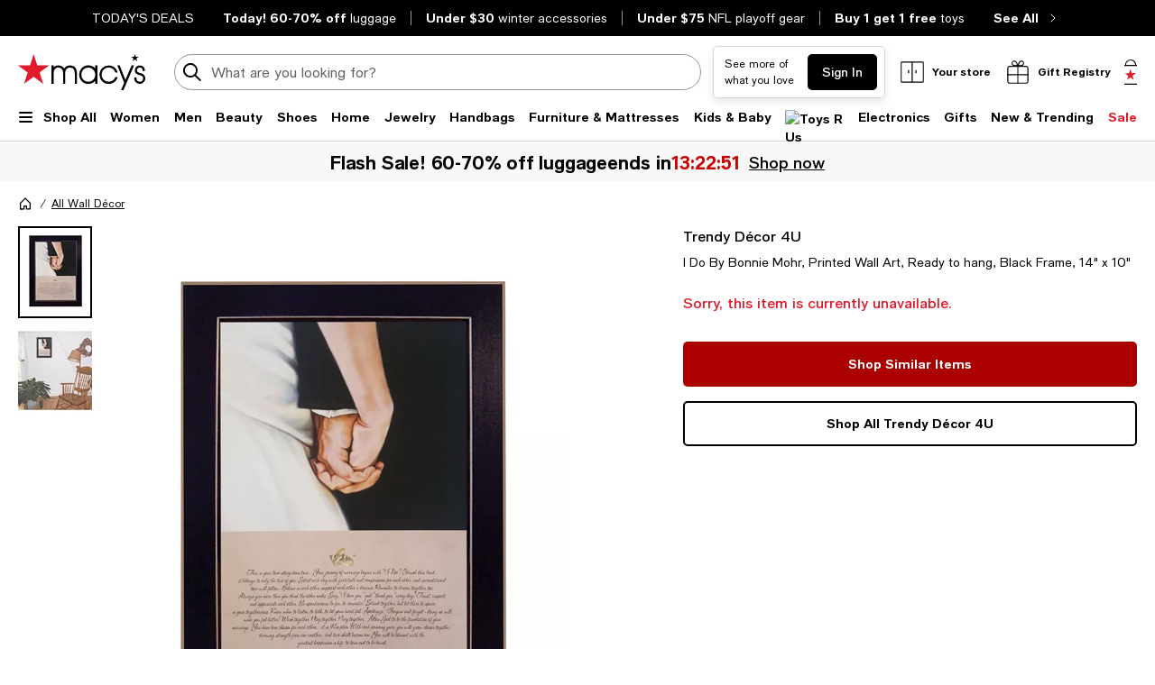

--- FILE ---
content_type: text/html; charset=utf-8
request_url: https://www.google.com/recaptcha/api2/aframe
body_size: 267
content:
<!DOCTYPE HTML><html><head><meta http-equiv="content-type" content="text/html; charset=UTF-8"></head><body><script nonce="jZuNGPa9DsapwY7Hj1bwYg">/** Anti-fraud and anti-abuse applications only. See google.com/recaptcha */ try{var clients={'sodar':'https://pagead2.googlesyndication.com/pagead/sodar?'};window.addEventListener("message",function(a){try{if(a.source===window.parent){var b=JSON.parse(a.data);var c=clients[b['id']];if(c){var d=document.createElement('img');d.src=c+b['params']+'&rc='+(localStorage.getItem("rc::a")?sessionStorage.getItem("rc::b"):"");window.document.body.appendChild(d);sessionStorage.setItem("rc::e",parseInt(sessionStorage.getItem("rc::e")||0)+1);localStorage.setItem("rc::h",'1769452567411');}}}catch(b){}});window.parent.postMessage("_grecaptcha_ready", "*");}catch(b){}</script></body></html>

--- FILE ---
content_type: application/javascript
request_url: https://www.macys.com/uIAAO1/dgzBVw/zJuzJ/Ta8yE/d5/LE3Vfm1k7aiakh/dGlCBz05LA/TR4DZ/EUTEVQB
body_size: 179232
content:
(function(){if(typeof Array.prototype.entries!=='function'){Object.defineProperty(Array.prototype,'entries',{value:function(){var index=0;const array=this;return {next:function(){if(index<array.length){return {value:[index,array[index++]],done:false};}else{return {done:true};}},[Symbol.iterator]:function(){return this;}};},writable:true,configurable:true});}}());(function(){hD();IvK();tFK();var A1=function(){WG=["\x61\x70\x70\x6c\x79","\x66\x72\x6f\x6d\x43\x68\x61\x72\x43\x6f\x64\x65","\x53\x74\x72\x69\x6e\x67","\x63\x68\x61\x72\x43\x6f\x64\x65\x41\x74"];};var JF=function(){return vF.apply(this,[pY,arguments]);};var ID,IQ,bR,H5,w2,pY,qK,gI,Z,n9,LI;var mk=function(){return TL["Math"]["floor"](TL["Math"]["random"]()*100000+10000);};function tFK(){pD=n9+qK*gI+qK*gI*gI,MD=pY+qK*gI+LI*gI*gI,EP=w2+n9*gI+H5*gI*gI,F2=H5+w2*gI+gI*gI,cK=qK+IQ*gI+LI*gI*gI+gI*gI*gI,rX=H5+ID*gI+pY*gI*gI+gI*gI*gI,nQ=IQ+LI*gI+LI*gI*gI,T=Z+w2*gI+bR*gI*gI,JB=Z+bR*gI+gI*gI+gI*gI*gI,T3=LI+w2*gI,d9=LI+IQ*gI+bR*gI*gI,NU=IQ+pY*gI+gI*gI+gI*gI*gI,O5=ID+gI+H5*gI*gI,Mv=pY+w2*gI+w2*gI*gI+gI*gI*gI,fF=LI+bR*gI+pY*gI*gI+gI*gI*gI,nZ=pY+ID*gI+pY*gI*gI+gI*gI*gI,vv=LI+gI+IQ*gI*gI+gI*gI*gI,hp=qK+pY*gI+pY*gI*gI+gI*gI*gI,Bm=n9+H5*gI+gI*gI,Ps=pY+n9*gI+LI*gI*gI,gU=pY+IQ*gI,Fs=w2+bR*gI+LI*gI*gI,Hx=pY+LI*gI+n9*gI*gI+gI*gI*gI,Yx=ID+bR*gI+gI*gI+gI*gI*gI,lN=pY+w2*gI+H5*gI*gI+gI*gI*gI,Hp=bR+n9*gI+pY*gI*gI+gI*gI*gI,IY=H5+LI*gI+ID*gI*gI,Xx=n9+qK*gI+n9*gI*gI+gI*gI*gI,ZX=IQ+w2*gI+IQ*gI*gI+gI*gI*gI,q2=n9+LI*gI+IQ*gI*gI,z2=w2+LI*gI+n9*gI*gI+gI*gI*gI,LE=ID+n9*gI+pY*gI*gI+gI*gI*gI,x9=qK+qK*gI+n9*gI*gI,tK=pY+gI+LI*gI*gI,PB=LI+n9*gI+H5*gI*gI+gI*gI*gI,WI=H5+w2*gI+IQ*gI*gI+pY*gI*gI*gI+gI*gI*gI*gI,NN=qK+ID*gI+qK*gI*gI+gI*gI*gI,nJ=pY+gI+n9*gI*gI+gI*gI*gI,kZ=Z+IQ*gI+LI*gI*gI+gI*gI*gI,ZB=qK+n9*gI+gI*gI+gI*gI*gI,E5=IQ+w2*gI+gI*gI,SL=bR+H5*gI+w2*gI*gI,kh=w2+w2*gI+gI*gI+gI*gI*gI,KK=Z+gI+LI*gI*gI,TU=qK+IQ*gI+gI*gI,VE=w2+qK*gI+IQ*gI*gI+gI*gI*gI,ms=bR+qK*gI+w2*gI*gI+gI*gI*gI,RJ=w2+n9*gI+pY*gI*gI+gI*gI*gI,j1=H5+pY*gI+bR*gI*gI+gI*gI*gI,ZG=LI+w2*gI+w2*gI*gI+gI*gI*gI,rM=w2+ID*gI+n9*gI*gI+gI*gI*gI,Fl=n9+ID*gI+LI*gI*gI+gI*gI*gI,LP=pY+qK*gI+IQ*gI*gI,MX=LI+n9*gI+LI*gI*gI+gI*gI*gI,n2=qK+n9*gI+pY*gI*gI+gI*gI*gI,dG=qK+H5*gI+pY*gI*gI+gI*gI*gI,Sh=pY+w2*gI+IQ*gI*gI+gI*gI*gI,hl=ID+ID*gI+LI*gI*gI+gI*gI*gI,SU=LI+LI*gI+LI*gI*gI,UP=w2+IQ*gI+n9*gI*gI,QE=w2+LI*gI+bR*gI*gI+gI*gI*gI,dU=bR+gI+n9*gI*gI,xs=bR+bR*gI+n9*gI*gI,j9=bR+pY*gI+IQ*gI*gI,tN=IQ+ID*gI+w2*gI*gI+gI*gI*gI,EO=qK+ID*gI+w2*gI*gI+gI*gI*gI,Hg=n9+n9*gI+gI*gI,lp=LI+gI,JP=n9+n9*gI+H5*gI*gI,S=w2+LI*gI+gI*gI,Ch=Z+ID*gI+w2*gI*gI+gI*gI*gI,Bh=pY+IQ*gI+bR*gI*gI+gI*gI*gI,TK=pY+bR*gI+IQ*gI*gI,vN=H5+qK*gI+gI*gI+gI*gI*gI,Nh=H5+IQ*gI+LI*gI*gI+gI*gI*gI,C=w2+qK*gI+IQ*gI*gI,WM=n9+w2*gI+LI*gI*gI+gI*gI*gI,sX=n9+ID*gI+pY*gI*gI+gI*gI*gI,sO=pY+qK*gI+IQ*gI*gI+gI*gI*gI,SR=H5+gI,LZ=ID+qK*gI+w2*gI*gI+gI*gI*gI,fm=IQ+bR*gI+qK*gI*gI+gI*gI*gI,Kx=bR+bR*gI+pY*gI*gI+gI*gI*gI,mU=pY+qK*gI+w2*gI*gI,c3=pY+w2*gI+w2*gI*gI+w2*gI*gI*gI,bU=bR+IQ*gI+IQ*gI*gI,zU=H5+ID*gI+LI*gI*gI,EM=bR+IQ*gI+ID*gI*gI+gI*gI*gI,YJ=H5+pY*gI+pY*gI*gI+gI*gI*gI,Xp=ID+ID*gI+w2*gI*gI,Gv=ID+qK*gI+LI*gI*gI+gI*gI*gI,CK=bR+qK*gI+w2*gI*gI,FM=qK+H5*gI+IQ*gI*gI+gI*gI*gI,sl=LI+w2*gI+IQ*gI*gI+gI*gI*gI,Vm=LI+LI*gI+H5*gI*gI+gI*gI*gI,dv=w2+IQ*gI+pY*gI*gI+gI*gI*gI,PF=w2+IQ*gI+n9*gI*gI+gI*gI*gI,EN=qK+ID*gI+IQ*gI*gI+gI*gI*gI,bm=Z+H5*gI+w2*gI*gI,L1=ID+H5*gI+w2*gI*gI+gI*gI*gI,O1=qK+qK*gI+n9*gI*gI+gI*gI*gI,f9=bR+w2*gI+bR*gI*gI,Vj=w2+n9*gI+H5*gI*gI+gI*gI*gI,J5=qK+ID*gI+n9*gI*gI,Xl=pY+bR*gI+LI*gI*gI+gI*gI*gI,VY=w2+LI*gI+LI*gI*gI,V2=pY+pY*gI+IQ*gI*gI,Dx=IQ+w2*gI+gI*gI+gI*gI*gI,pM=n9+LI*gI+n9*gI*gI+gI*gI*gI,Ql=w2+w2*gI+pY*gI*gI+gI*gI*gI,GK=qK+w2*gI+LI*gI*gI,lX=Z+bR*gI+LI*gI*gI+gI*gI*gI,vs=H5+bR*gI+qK*gI*gI+gI*gI*gI,XD=qK+H5*gI+LI*gI*gI,jx=w2+qK*gI+pY*gI*gI+gI*gI*gI,DL=qK+H5*gI+gI*gI,sm=n9+ID*gI+LI*gI*gI,Vv=IQ+bR*gI+pY*gI*gI+gI*gI*gI,EF=w2+bR*gI+pY*gI*gI+gI*gI*gI,Cj=H5+gI+bR*gI*gI+gI*gI*gI,B6=qK+pY*gI+gI*gI+gI*gI*gI,gQ=bR+H5*gI+bR*gI*gI,v9=n9+w2*gI,nG=H5+pY*gI+H5*gI*gI+gI*gI*gI,g5=n9+bR*gI+gI*gI,JD=qK+IQ*gI,vP=LI+w2*gI+LI*gI*gI+LI*gI*gI*gI+bR*gI*gI*gI*gI,IO=IQ+gI+pY*gI*gI+gI*gI*gI,dE=H5+bR*gI+w2*gI*gI+gI*gI*gI,A2=n9+n9*gI,rG=n9+H5*gI+pY*gI*gI+gI*gI*gI,YP=IQ+qK*gI+bR*gI*gI,AP=H5+w2*gI+w2*gI*gI,WP=pY+LI*gI+bR*gI*gI,lj=bR+ID*gI+LI*gI*gI+gI*gI*gI,FY=qK+bR*gI+n9*gI*gI,tF=w2+IQ*gI+bR*gI*gI+gI*gI*gI,Al=w2+ID*gI+gI*gI+gI*gI*gI,k5=H5+bR*gI+n9*gI*gI,zl=bR+gI+qK*gI*gI+gI*gI*gI,lZ=pY+IQ*gI+n9*gI*gI+gI*gI*gI,EZ=pY+n9*gI+qK*gI*gI+gI*gI*gI,Rl=w2+qK*gI+n9*gI*gI+gI*gI*gI,HX=qK+qK*gI+H5*gI*gI+gI*gI*gI,KF=qK+pY*gI+n9*gI*gI+gI*gI*gI,pE=qK+ID*gI+pY*gI*gI+gI*gI*gI,mF=w2+ID*gI+bR*gI*gI+gI*gI*gI,xY=bR+ID*gI+w2*gI*gI,TB=pY+H5*gI+pY*gI*gI+gI*gI*gI,J2=Z+LI*gI+w2*gI*gI,bj=IQ+IQ*gI+qK*gI*gI+gI*gI*gI,Px=ID+pY*gI+IQ*gI*gI+gI*gI*gI,mv=pY+n9*gI+gI*gI+gI*gI*gI,VF=bR+H5*gI+qK*gI*gI+gI*gI*gI,bx=LI+gI+pY*gI*gI+gI*gI*gI,V=qK+LI*gI+ID*gI*gI,gP=w2+H5*gI+IQ*gI*gI,LB=n9+bR*gI+pY*gI*gI+gI*gI*gI,Pk=pY+pY*gI+w2*gI*gI+gI*gI*gI,xU=w2+bR*gI+gI*gI,DM=Z+n9*gI+H5*gI*gI+gI*gI*gI,vO=Z+qK*gI+n9*gI*gI+gI*gI*gI,Zp=Z+ID*gI+w2*gI*gI,YX=ID+ID*gI+n9*gI*gI+gI*gI*gI,Jj=bR+pY*gI+qK*gI*gI+gI*gI*gI,YE=H5+w2*gI+gI*gI+gI*gI*gI,ZF=n9+n9*gI+w2*gI*gI+gI*gI*gI,fR=LI+H5*gI+gI*gI,zZ=bR+LI*gI+n9*gI*gI+gI*gI*gI,PU=bR+n9*gI+gI*gI,S2=ID+ID*gI+gI*gI,bp=H5+n9*gI+w2*gI*gI,WQ=IQ+pY*gI+IQ*gI*gI,vg=ID+w2*gI,Q=IQ+n9*gI+n9*gI*gI,cv=qK+w2*gI+gI*gI+gI*gI*gI,t6=pY+gI+LI*gI*gI+gI*gI*gI,Xh=w2+IQ*gI+gI*gI+gI*gI*gI,As=H5+IQ*gI+w2*gI*gI,YN=w2+w2*gI+IQ*gI*gI+gI*gI*gI,gE=qK+n9*gI+IQ*gI*gI+gI*gI*gI,U=w2+bR*gI+w2*gI*gI,Ij=bR+LI*gI+pY*gI*gI+gI*gI*gI,kQ=qK+IQ*gI+w2*gI*gI,D6=H5+LI*gI+w2*gI*gI+gI*gI*gI,vG=Z+H5*gI+IQ*gI*gI+gI*gI*gI,qD=w2+gI+bR*gI*gI,q6=w2+bR*gI+qK*gI*gI+gI*gI*gI,VB=LI+pY*gI+bR*gI*gI+gI*gI*gI,M9=IQ+IQ*gI+qK*gI*gI,A6=qK+bR*gI+w2*gI*gI+gI*gI*gI,hJ=LI+gI+bR*gI*gI+gI*gI*gI,lK=ID+pY*gI+gI*gI,dx=H5+n9*gI+bR*gI*gI+gI*gI*gI,t3=qK+n9*gI+H5*gI*gI,L=Z+gI+w2*gI*gI,dZ=Z+ID*gI+H5*gI*gI+gI*gI*gI,Ck=ID+ID*gI+w2*gI*gI+gI*gI*gI,sU=Z+qK*gI+LI*gI*gI,kj=pY+H5*gI+bR*gI*gI+gI*gI*gI,hF=qK+bR*gI+bR*gI*gI+gI*gI*gI,Jk=w2+n9*gI+n9*gI*gI+gI*gI*gI,AB=qK+IQ*gI+w2*gI*gI+gI*gI*gI,AU=LI+IQ*gI+IQ*gI*gI,Nk=ID+IQ*gI+LI*gI*gI+gI*gI*gI,Z3=qK+qK*gI+IQ*gI*gI,DR=n9+gI+n9*gI*gI,P3=qK+H5*gI+H5*gI*gI,sQ=IQ+ID*gI+LI*gI*gI+gI*gI*gI,CF=Z+IQ*gI+w2*gI*gI+gI*gI*gI,V9=bR+n9*gI+LI*gI*gI,Nl=bR+w2*gI+n9*gI*gI+gI*gI*gI,LM=ID+ID*gI+pY*gI*gI+gI*gI*gI,tX=Z+bR*gI+w2*gI*gI+gI*gI*gI,zE=qK+IQ*gI+H5*gI*gI+gI*gI*gI,pR=LI+ID*gI,CY=qK+gI,Th=H5+gI+pY*gI*gI+gI*gI*gI,HE=pY+pY*gI+LI*gI*gI+gI*gI*gI,IJ=Z+LI*gI+qK*gI*gI+gI*gI*gI,Q2=w2+gI+IQ*gI*gI,Pp=w2+qK*gI+bR*gI*gI,L2=bR+n9*gI+n9*gI*gI,vJ=bR+IQ*gI+w2*gI*gI+gI*gI*gI,np=n9+pY*gI+IQ*gI*gI,xl=H5+gI+IQ*gI*gI+gI*gI*gI,KB=pY+IQ*gI+pY*gI*gI+gI*gI*gI,cZ=IQ+pY*gI+IQ*gI*gI+gI*gI*gI,GL=qK+n9*gI+IQ*gI*gI,KM=w2+IQ*gI+LI*gI*gI+gI*gI*gI,ZP=pY+w2*gI+w2*gI*gI,OP=pY+LI*gI+LI*gI*gI,Yk=n9+w2*gI+n9*gI*gI+gI*gI*gI,I5=n9+qK*gI+LI*gI*gI,Kk=LI+bR*gI+n9*gI*gI+gI*gI*gI,CR=pY+bR*gI+LI*gI*gI,TF=w2+H5*gI+gI*gI+gI*gI*gI,Pv=Z+pY*gI+gI*gI+gI*gI*gI,Dh=n9+n9*gI+pY*gI*gI+gI*gI*gI,WL=H5+IQ*gI,Lx=IQ+ID*gI+pY*gI*gI+gI*gI*gI,W1=n9+qK*gI+pY*gI*gI+gI*gI*gI,D3=pY+H5*gI+n9*gI*gI,tk=LI+pY*gI+ID*gI*gI+gI*gI*gI,sg=IQ+bR*gI,JZ=n9+bR*gI+n9*gI*gI+gI*gI*gI,bP=Z+LI*gI+n9*gI*gI+gI*gI*gI,p6=IQ+H5*gI+pY*gI*gI+gI*gI*gI,Yv=bR+gI+pY*gI*gI+gI*gI*gI,lO=Z+H5*gI+LI*gI*gI+gI*gI*gI,mR=ID+qK*gI+bR*gI*gI,LG=LI+IQ*gI+qK*gI*gI+gI*gI*gI,PE=n9+qK*gI+bR*gI*gI+gI*gI*gI,mO=qK+IQ*gI+n9*gI*gI+gI*gI*gI,sE=Z+n9*gI+gI*gI+gI*gI*gI,hY=w2+H5*gI,PP=Z+pY*gI+LI*gI*gI,Pg=ID+pY*gI+n9*gI*gI+gI*gI*gI,QZ=bR+gI+H5*gI*gI+gI*gI*gI,wG=bR+bR*gI+IQ*gI*gI+gI*gI*gI,X1=pY+LI*gI+gI*gI+gI*gI*gI,P6=ID+H5*gI+qK*gI*gI+gI*gI*gI,FE=n9+LI*gI+IQ*gI*gI+gI*gI*gI,Cv=w2+gI+pY*gI*gI+gI*gI*gI,bL=qK+IQ*gI+bR*gI*gI,IK=LI+IQ*gI+LI*gI*gI,gJ=pY+n9*gI+n9*gI*gI+gI*gI*gI,RG=bR+H5*gI+w2*gI*gI+gI*gI*gI,jg=w2+bR*gI+bR*gI*gI,Wk=LI+pY*gI+gI*gI+gI*gI*gI,mj=pY+bR*gI+pY*gI*gI+gI*gI*gI,m5=IQ+w2*gI+n9*gI*gI,x5=n9+pY*gI+w2*gI*gI,YM=bR+w2*gI+IQ*gI*gI+gI*gI*gI,sI=bR+w2*gI+LI*gI*gI+gI*gI*gI,GU=pY+H5*gI+w2*gI*gI,X=LI+n9*gI,lk=n9+pY*gI+w2*gI*gI+gI*gI*gI,QK=w2+gI+LI*gI*gI,Ix=ID+qK*gI+pY*gI*gI+gI*gI*gI,KY=bR+qK*gI+gI*gI,lB=H5+H5*gI+pY*gI*gI+gI*gI*gI,Q1=ID+pY*gI+H5*gI*gI+gI*gI*gI,D9=IQ+n9*gI+LI*gI*gI,DJ=qK+gI+gI*gI+gI*gI*gI,V6=pY+LI*gI+bR*gI*gI+gI*gI*gI,Dl=w2+w2*gI+bR*gI*gI+gI*gI*gI,CL=n9+ID*gI+n9*gI*gI,KN=Z+ID*gI+LI*gI*gI+gI*gI*gI,KP=Z+qK*gI+pY*gI*gI+gI*gI*gI,ZY=n9+qK*gI+n9*gI*gI,zv=H5+w2*gI+bR*gI*gI+gI*gI*gI,jY=n9+gI+H5*gI*gI,HK=ID+w2*gI+IQ*gI*gI,Ug=qK+IQ*gI+IQ*gI*gI,F3=H5+bR*gI,WY=LI+qK*gI+qK*gI*gI,OI=IQ+LI*gI+n9*gI*gI,Q6=pY+n9*gI+IQ*gI*gI+gI*gI*gI,Lm=n9+gI+bR*gI*gI,wP=ID+H5*gI,W2=Z+qK*gI+gI*gI,EX=H5+bR*gI+n9*gI*gI+gI*gI*gI,QQ=bR+ID*gI,kN=bR+bR*gI+H5*gI*gI+gI*gI*gI,qP=IQ+qK*gI+H5*gI*gI,nI=H5+H5*gI+H5*gI*gI,AZ=ID+pY*gI+LI*gI*gI+gI*gI*gI,n3=pY+pY*gI+H5*gI*gI,XQ=Z+bR*gI+IQ*gI*gI,Gg=IQ+pY*gI+pY*gI*gI+gI*gI*gI,lJ=Z+IQ*gI+gI*gI+gI*gI*gI,NF=bR+n9*gI+IQ*gI*gI+gI*gI*gI,Os=w2+n9*gI+w2*gI*gI,JE=Z+pY*gI+bR*gI*gI+gI*gI*gI,hL=qK+n9*gI+bR*gI*gI,jM=IQ+LI*gI+gI*gI+gI*gI*gI,d6=bR+gI+IQ*gI*gI+gI*gI*gI,js=H5+qK*gI+bR*gI*gI,sK=bR+IQ*gI+w2*gI*gI,z5=w2+pY*gI+bR*gI*gI,Um=n9+H5*gI+w2*gI*gI+gI*gI*gI,bg=ID+n9*gI+w2*gI*gI,BK=ID+bR*gI+bR*gI*gI+gI*gI*gI,SO=bR+pY*gI+gI*gI+gI*gI*gI,g1=bR+LI*gI+w2*gI*gI+gI*gI*gI,ml=ID+ID*gI+qK*gI*gI+gI*gI*gI,Gx=Z+n9*gI+pY*gI*gI+gI*gI*gI,d5=ID+gI+IQ*gI*gI,fk=bR+LI*gI+bR*gI*gI+gI*gI*gI,P1=bR+qK*gI+n9*gI*gI+gI*gI*gI,KJ=H5+n9*gI+pY*gI*gI+gI*gI*gI,KQ=n9+H5*gI+H5*gI*gI,RM=LI+qK*gI+IQ*gI*gI+gI*gI*gI,HF=pY+n9*gI+H5*gI*gI+gI*gI*gI,tQ=w2+n9*gI+gI*gI+gI*gI*gI,gX=n9+qK*gI+gI*gI+gI*gI*gI,b1=Z+H5*gI+bR*gI*gI+gI*gI*gI,C2=H5+ID*gI+n9*gI*gI,Gh=Z+qK*gI+w2*gI*gI+gI*gI*gI,Ah=IQ+bR*gI+w2*gI*gI+gI*gI*gI,I3=pY+qK*gI+n9*gI*gI+gI*gI*gI,jp=ID+H5*gI+LI*gI*gI,x1=bR+H5*gI+pY*gI*gI+gI*gI*gI,Pl=pY+ID*gI+w2*gI*gI+gI*gI*gI,VQ=pY+qK*gI+gI*gI,Iv=Z+gI+pY*gI*gI+gI*gI*gI,Oj=Z+qK*gI+IQ*gI*gI+gI*gI*gI,Fv=LI+H5*gI+pY*gI*gI+gI*gI*gI,KO=H5+pY*gI+IQ*gI*gI+gI*gI*gI,vL=pY+bR*gI+gI*gI+gI*gI*gI,fp=n9+qK*gI+IQ*gI*gI,RY=pY+qK*gI+bR*gI*gI,UL=H5+ID*gI,JX=n9+n9*gI+n9*gI*gI+gI*gI*gI,X6=n9+gI+bR*gI*gI+gI*gI*gI,T2=Z+IQ*gI+n9*gI*gI,YF=ID+LI*gI+gI*gI+gI*gI*gI,Zk=pY+gI+pY*gI*gI+gI*gI*gI,JJ=LI+bR*gI+H5*gI*gI+gI*gI*gI,bv=pY+gI+bR*gI*gI+gI*gI*gI,NK=w2+gI+IQ*gI*gI+gI*gI*gI,TX=bR+ID*gI+pY*gI*gI+gI*gI*gI,WE=H5+ID*gI+gI*gI+gI*gI*gI,kK=IQ+LI*gI,fG=qK+qK*gI+gI*gI+gI*gI*gI,wQ=H5+IQ*gI+gI*gI,vK=bR+bR*gI+H5*gI*gI,gO=IQ+gI+ID*gI*gI+gI*gI*gI,ZU=pY+w2*gI,YR=ID+qK*gI+LI*gI*gI,tj=n9+IQ*gI+pY*gI*gI+gI*gI*gI,Ll=ID+LI*gI+n9*gI*gI+gI*gI*gI,WF=w2+w2*gI+n9*gI*gI+gI*gI*gI,A=qK+w2*gI,SI=IQ+gI+w2*gI*gI,nE=qK+IQ*gI+bR*gI*gI+gI*gI*gI,zN=ID+qK*gI+bR*gI*gI+gI*gI*gI,BX=IQ+n9*gI+LI*gI*gI+gI*gI*gI,xE=pY+pY*gI+IQ*gI*gI+gI*gI*gI,xm=ID+bR*gI+ID*gI*gI,bO=Z+H5*gI+w2*gI*gI+gI*gI*gI,tI=IQ+gI+IQ*gI*gI,Rh=IQ+ID*gI+gI*gI+gI*gI*gI,XX=LI+w2*gI+gI*gI+gI*gI*gI,Ns=pY+n9*gI+w2*gI*gI+bR*gI*gI*gI+LI*gI*gI*gI*gI,nO=ID+bR*gI+pY*gI*gI+gI*gI*gI,qG=IQ+LI*gI+pY*gI*gI+gI*gI*gI,WR=H5+pY*gI+gI*gI,ql=n9+gI+pY*gI*gI+gI*gI*gI,KI=ID+gI+w2*gI*gI+gI*gI*gI,EU=ID+n9*gI+bR*gI*gI,Is=bR+n9*gI+w2*gI*gI,Xm=H5+bR*gI+bR*gI*gI,IP=Z+bR*gI+pY*gI*gI+gI*gI*gI,vk=bR+pY*gI+ID*gI*gI+gI*gI*gI,mx=qK+H5*gI+H5*gI*gI+gI*gI*gI,fg=w2+pY*gI+IQ*gI*gI,HN=IQ+H5*gI+H5*gI*gI+gI*gI*gI,O9=n9+LI*gI+LI*gI*gI,qJ=H5+gI+gI*gI+gI*gI*gI,jl=qK+bR*gI+n9*gI*gI+gI*gI*gI,L6=bR+ID*gI+w2*gI*gI+gI*gI*gI,Im=pY+IQ*gI+n9*gI*gI,JO=LI+pY*gI+pY*gI*gI+gI*gI*gI,nl=LI+ID*gI+LI*gI*gI+gI*gI*gI,wK=n9+w2*gI+gI*gI,m9=pY+n9*gI,jv=qK+w2*gI+w2*gI*gI+gI*gI*gI,EE=H5+gI+qK*gI*gI+gI*gI*gI,Ik=ID+n9*gI+bR*gI*gI+gI*gI*gI,T1=Z+gI+w2*gI*gI+gI*gI*gI,N2=LI+pY*gI+gI*gI,Wh=qK+LI*gI+pY*gI*gI+gI*gI*gI,HQ=w2+gI+w2*gI*gI+gI*gI*gI,Mm=w2+IQ*gI+w2*gI*gI+gI*gI*gI,Rv=LI+LI*gI+LI*gI*gI+gI*gI*gI,Xs=pY+pY*gI+gI*gI,mP=IQ+H5*gI+n9*gI*gI,DE=bR+w2*gI+w2*gI*gI+gI*gI*gI,tg=pY+IQ*gI+H5*gI*gI,Yp=bR+IQ*gI+gI*gI+gI*gI*gI,dp=n9+bR*gI+LI*gI*gI+gI*gI*gI,ll=LI+n9*gI+pY*gI*gI+gI*gI*gI,Xg=LI+IQ*gI+w2*gI*gI,Dg=LI+H5*gI+LI*gI*gI,cl=n9+gI+n9*gI*gI+gI*gI*gI,kl=w2+H5*gI+w2*gI*gI+gI*gI*gI,BY=Z+H5*gI+pY*gI*gI+gI*gI*gI,qx=Z+gI+IQ*gI*gI+gI*gI*gI,pB=Z+IQ*gI+IQ*gI*gI+gI*gI*gI,Lh=LI+ID*gI+n9*gI*gI+gI*gI*gI,qE=H5+w2*gI+pY*gI*gI+gI*gI*gI,dk=w2+n9*gI+qK*gI*gI+gI*gI*gI,A5=Z+ID*gI+LI*gI*gI,O2=H5+bR*gI+LI*gI*gI,Fk=n9+pY*gI+IQ*gI*gI+gI*gI*gI,zM=qK+LI*gI+n9*gI*gI+gI*gI*gI,mm=bR+gI+gI*gI+gI*gI*gI,bI=w2+LI*gI+w2*gI*gI,EJ=n9+w2*gI+pY*gI*gI+gI*gI*gI,LQ=qK+bR*gI,Qx=Z+gI+gI*gI+gI*gI*gI,Mk=H5+gI+w2*gI*gI+gI*gI*gI,ZR=Z+qK*gI+IQ*gI*gI,Lg=w2+IQ*gI+bR*gI*gI,Nv=IQ+gI+gI*gI+gI*gI*gI,QM=bR+qK*gI+IQ*gI*gI+gI*gI*gI,Y6=H5+LI*gI+IQ*gI*gI+gI*gI*gI,VX=bR+bR*gI+LI*gI*gI+gI*gI*gI,s5=ID+LI*gI+gI*gI,Bj=ID+gI+gI*gI+gI*gI*gI,Sk=ID+IQ*gI+IQ*gI*gI+gI*gI*gI,T6=qK+w2*gI+bR*gI*gI+gI*gI*gI,XM=LI+IQ*gI+w2*gI*gI+gI*gI*gI,TE=IQ+qK*gI+bR*gI*gI+gI*gI*gI,bK=n9+ID*gI,DI=pY+ID*gI+gI*gI,OM=LI+gI+n9*gI*gI+gI*gI*gI,rp=n9+LI*gI,GN=ID+LI*gI+pY*gI*gI+gI*gI*gI,xJ=LI+w2*gI+LI*gI*gI+gI*gI*gI,gp=qK+w2*gI+IQ*gI*gI,OO=Z+LI*gI+pY*gI*gI+gI*gI*gI,tD=n9+w2*gI+w2*gI*gI,OX=H5+H5*gI+gI*gI+gI*gI*gI,SF=IQ+w2*gI+pY*gI*gI+gI*gI*gI,K3=bR+ID*gI+n9*gI*gI+gI*gI*gI,nx=H5+w2*gI+LI*gI*gI+gI*gI*gI,B=LI+qK*gI,kR=n9+n9*gI+IQ*gI*gI,SK=IQ+ID*gI+IQ*gI*gI,fX=bR+bR*gI+w2*gI*gI+gI*gI*gI,Hk=qK+gI+LI*gI*gI+gI*gI*gI,zB=pY+qK*gI+qK*gI*gI+gI*gI*gI,gx=w2+IQ*gI+qK*gI*gI+gI*gI*gI,zk=n9+LI*gI+gI*gI+gI*gI*gI,fI=ID+ID*gI+IQ*gI*gI,ng=pY+pY*gI+bR*gI*gI,Gm=qK+LI*gI,NI=IQ+w2*gI+LI*gI*gI,V3=ID+bR*gI+gI*gI,HD=LI+LI*gI,sx=qK+gI+w2*gI*gI+gI*gI*gI,AK=H5+qK*gI+LI*gI*gI,sv=LI+qK*gI+bR*gI*gI+gI*gI*gI,Es=bR+n9*gI,xv=n9+bR*gI+gI*gI+gI*gI*gI,X5=H5+gI+n9*gI*gI,bY=ID+qK*gI+n9*gI*gI,OK=pY+IQ*gI+bR*gI*gI,xN=Z+qK*gI+H5*gI*gI+gI*gI*gI,LL=w2+pY*gI+ID*gI*gI+gI*gI*gI,lM=LI+n9*gI+bR*gI*gI+gI*gI*gI,lh=ID+pY*gI+gI*gI+gI*gI*gI,Gk=n9+w2*gI+H5*gI*gI+gI*gI*gI,El=pY+qK*gI+w2*gI*gI+gI*gI*gI,X3=H5+H5*gI,kY=IQ+IQ*gI,YI=n9+pY*gI+gI*gI,nY=ID+w2*gI+w2*gI*gI,ZO=ID+LI*gI+H5*gI*gI+gI*gI*gI,RR=pY+H5*gI+IQ*gI*gI,sR=n9+H5*gI+gI*gI+gI*gI*gI,QL=IQ+IQ*gI+bR*gI*gI,R3=n9+pY*gI+H5*gI*gI,Dv=w2+LI*gI+IQ*gI*gI+gI*gI*gI,PK=ID+n9*gI,l6=H5+H5*gI+IQ*gI*gI+gI*gI*gI,Bl=w2+gI+gI*gI+gI*gI*gI,PO=pY+w2*gI+bR*gI*gI+gI*gI*gI,cN=qK+H5*gI+bR*gI*gI+gI*gI*gI,RU=pY+ID*gI+IQ*gI*gI,YD=IQ+gI+gI*gI,OU=ID+n9*gI+n9*gI*gI+gI*gI*gI,sB=qK+LI*gI+w2*gI*gI+gI*gI*gI,zs=Z+H5*gI+gI*gI,GM=Z+w2*gI+n9*gI*gI+gI*gI*gI,TQ=bR+pY*gI+gI*gI,Ep=Z+LI*gI+gI*gI,nP=bR+IQ*gI,ZJ=w2+n9*gI+LI*gI*gI+gI*gI*gI,r6=ID+n9*gI+w2*gI*gI+gI*gI*gI,U2=ID+gI+n9*gI*gI,sM=IQ+qK*gI+H5*gI*gI+gI*gI*gI,Mp=n9+H5*gI,rx=w2+gI+n9*gI*gI+gI*gI*gI,rZ=IQ+gI+n9*gI*gI+gI*gI*gI,hB=ID+n9*gI+gI*gI+gI*gI*gI,BN=Z+ID*gI+n9*gI*gI+gI*gI*gI,MF=qK+H5*gI+LI*gI*gI+gI*gI*gI,NE=Z+gI+n9*gI*gI+gI*gI*gI,s2=n9+n9*gI+w2*gI*gI,gG=n9+bR*gI+bR*gI*gI+gI*gI*gI,FI=ID+ID*gI+n9*gI*gI,UX=Z+qK*gI+LI*gI*gI+gI*gI*gI,Wx=w2+H5*gI+pY*gI*gI+gI*gI*gI,Tm=qK+gI+LI*gI*gI,cU=ID+H5*gI+n9*gI*gI,Zl=ID+H5*gI+gI*gI+gI*gI*gI,jk=Z+ID*gI+gI*gI+gI*gI*gI,Ph=n9+IQ*gI+n9*gI*gI+gI*gI*gI,fO=LI+IQ*gI+gI*gI+gI*gI*gI,kp=w2+LI*gI+IQ*gI*gI,I=IQ+IQ*gI+LI*gI*gI,bB=bR+bR*gI+gI*gI+gI*gI*gI,FQ=LI+n9*gI+gI*gI,wZ=bR+pY*gI+n9*gI*gI+gI*gI*gI,MM=w2+bR*gI+bR*gI*gI+gI*gI*gI,BL=Z+H5*gI,RF=ID+LI*gI+w2*gI*gI+gI*gI*gI,FZ=pY+gI+gI*gI+gI*gI*gI,gv=n9+LI*gI+LI*gI*gI+gI*gI*gI,fh=bR+IQ*gI+IQ*gI*gI+gI*gI*gI,gh=H5+H5*gI+qK*gI*gI+gI*gI*gI,pN=n9+bR*gI+IQ*gI*gI+gI*gI*gI,TJ=LI+ID*gI+IQ*gI*gI+gI*gI*gI,B1=H5+H5*gI+LI*gI*gI+gI*gI*gI,N=Z+ID*gI+n9*gI*gI,Jl=w2+H5*gI+n9*gI*gI+gI*gI*gI,Yl=IQ+n9*gI+n9*gI*gI+gI*gI*gI,sh=IQ+H5*gI+bR*gI*gI+gI*gI*gI,tL=H5+gI+LI*gI*gI,mN=bR+IQ*gI+pY*gI*gI+gI*gI*gI,NJ=n9+bR*gI+w2*gI*gI+gI*gI*gI,hX=w2+n9*gI+ID*gI*gI+gI*gI*gI,Ap=w2+gI+w2*gI*gI,wl=IQ+LI*gI+w2*gI*gI+gI*gI*gI,FF=bR+H5*gI+gI*gI+gI*gI*gI,TM=qK+pY*gI+w2*gI*gI+gI*gI*gI,JY=qK+qK*gI+bR*gI*gI,rY=qK+qK*gI+gI*gI,pU=H5+LI*gI+n9*gI*gI+gI*gI*gI,FN=w2+gI+LI*gI*gI+gI*gI*gI,qh=ID+qK*gI+gI*gI+gI*gI*gI,S3=ID+gI+LI*gI*gI,gl=Z+pY*gI+IQ*gI*gI+gI*gI*gI,Pm=w2+w2*gI+n9*gI*gI,PM=n9+gI+gI*gI+gI*gI*gI,AL=ID+w2*gI+pY*gI*gI+gI*gI*gI,vm=H5+w2*gI,jJ=bR+w2*gI+pY*gI*gI+gI*gI*gI,rj=Z+pY*gI+pY*gI*gI+gI*gI*gI,fK=LI+ID*gI+bR*gI*gI,Ml=n9+ID*gI+gI*gI+gI*gI*gI,Ov=n9+H5*gI+n9*gI*gI+gI*gI*gI,qX=n9+pY*gI+LI*gI*gI+gI*gI*gI,tO=ID+pY*gI+pY*gI*gI+gI*gI*gI,Rj=ID+n9*gI+qK*gI*gI+gI*gI*gI,K9=n9+H5*gI+n9*gI*gI,gj=IQ+pY*gI+LI*gI*gI+gI*gI*gI,cD=IQ+H5*gI+IQ*gI*gI,Rs=H5+n9*gI,wI=w2+pY*gI+gI*gI+gI*gI*gI,mI=pY+bR*gI+H5*gI*gI,w6=H5+qK*gI+IQ*gI*gI+gI*gI*gI,FK=Z+ID*gI+gI*gI,k1=qK+H5*gI+gI*gI+gI*gI*gI,gM=H5+IQ*gI+gI*gI+gI*gI*gI,Gj=pY+H5*gI+IQ*gI*gI+gI*gI*gI,ks=w2+pY*gI+n9*gI*gI+gI*gI*gI,UI=w2+bR*gI+IQ*gI*gI,t9=n9+w2*gI+gI*gI+gI*gI*gI,bZ=ID+ID*gI+gI*gI+gI*gI*gI,bX=w2+qK*gI+qK*gI*gI+gI*gI*gI,zj=IQ+H5*gI+IQ*gI*gI+gI*gI*gI,wE=bR+n9*gI+H5*gI*gI+gI*gI*gI,Yh=IQ+IQ*gI+n9*gI*gI+gI*gI*gI,kG=bR+ID*gI+gI*gI+gI*gI*gI,Gl=n9+n9*gI+bR*gI*gI+gI*gI*gI,jK=H5+bR*gI+w2*gI*gI,N5=bR+pY*gI+bR*gI*gI,SB=pY+LI*gI+pY*gI*gI+gI*gI*gI,WD=n9+LI*gI+pY*gI*gI+gI*gI*gI,UU=ID+w2*gI+bR*gI*gI,b5=IQ+pY*gI+n9*gI*gI,pv=bR+gI+bR*gI*gI+gI*gI*gI,JU=w2+LI*gI+n9*gI*gI,GE=LI+n9*gI+n9*gI*gI+gI*gI*gI,n6=H5+n9*gI+H5*gI*gI+gI*gI*gI,m1=w2+ID*gI+w2*gI*gI+gI*gI*gI,Jp=qK+n9*gI+n9*gI*gI,Rx=H5+gI+LI*gI*gI+gI*gI*gI,hN=w2+qK*gI+bR*gI*gI+gI*gI*gI,YU=IQ+LI*gI+bR*gI*gI,EB=pY+H5*gI+H5*gI*gI+gI*gI*gI,VI=w2+gI+qK*gI*gI+gI*gI*gI,hZ=H5+bR*gI+bR*gI*gI+gI*gI*gI,WO=pY+LI*gI+LI*gI*gI+gI*gI*gI,E1=n9+H5*gI+LI*gI*gI+gI*gI*gI,BR=IQ+ID*gI+n9*gI*gI,gY=H5+IQ*gI+LI*gI*gI,YZ=ID+H5*gI+IQ*gI*gI+gI*gI*gI,pO=w2+n9*gI+IQ*gI*gI+gI*gI*gI,Kj=IQ+w2*gI+H5*gI*gI+gI*gI*gI,hm=IQ+n9*gI,CZ=pY+w2*gI+n9*gI*gI+gI*gI*gI,Rk=pY+IQ*gI+gI*gI+gI*gI*gI,fY=pY+w2*gI+gI*gI,tE=w2+pY*gI+IQ*gI*gI+gI*gI*gI,ZM=IQ+n9*gI+w2*gI*gI+gI*gI*gI,QO=ID+n9*gI+LI*gI*gI+gI*gI*gI,AO=IQ+pY*gI+n9*gI*gI+gI*gI*gI,xX=H5+pY*gI+qK*gI*gI+gI*gI*gI,fB=qK+qK*gI+w2*gI*gI+gI*gI*gI,Lp=qK+bR*gI+H5*gI*gI,Zv=bR+IQ*gI+qK*gI*gI+gI*gI*gI,GX=bR+pY*gI+pY*gI*gI+gI*gI*gI,ps=qK+bR*gI+gI*gI,IZ=H5+pY*gI+gI*gI+gI*gI*gI,c6=bR+pY*gI+w2*gI*gI+gI*gI*gI,n5=bR+gI+gI*gI,TG=ID+w2*gI+n9*gI*gI+gI*gI*gI,FB=H5+ID*gI+n9*gI*gI+gI*gI*gI,pF=IQ+bR*gI+LI*gI*gI+gI*gI*gI,tY=Z+ID*gI,VP=LI+w2*gI+gI*gI,Jh=w2+ID*gI+pY*gI*gI+gI*gI*gI,TZ=n9+H5*gI+IQ*gI*gI+gI*gI*gI,Bs=H5+LI*gI,vM=H5+ID*gI+LI*gI*gI+gI*gI*gI,jZ=bR+w2*gI+bR*gI*gI+gI*gI*gI,nm=qK+n9*gI+gI*gI,FO=Z+LI*gI+IQ*gI*gI+gI*gI*gI,rv=IQ+pY*gI+qK*gI*gI+gI*gI*gI,TI=Z+gI,wF=pY+n9*gI+pY*gI*gI+gI*gI*gI,KU=Z+pY*gI+ID*gI*gI,vl=IQ+gI+LI*gI*gI+gI*gI*gI,Il=w2+bR*gI+IQ*gI*gI+gI*gI*gI,pG=qK+bR*gI+pY*gI*gI+gI*gI*gI,Wm=bR+w2*gI+n9*gI*gI,NB=LI+pY*gI+H5*gI*gI+gI*gI*gI,LK=IQ+n9*gI+pY*gI*gI+gI*gI*gI,AG=IQ+pY*gI+w2*gI*gI+gI*gI*gI,cO=qK+IQ*gI+qK*gI*gI+gI*gI*gI,F5=Z+pY*gI+H5*gI*gI,Bp=n9+bR*gI+n9*gI*gI,jm=bR+qK*gI+LI*gI*gI,Tk=Z+n9*gI+bR*gI*gI+gI*gI*gI,jE=n9+pY*gI+qK*gI*gI+gI*gI*gI,rL=w2+gI,cg=n9+gI+IQ*gI*gI,MY=pY+w2*gI+IQ*gI*gI,SX=H5+LI*gI+gI*gI+gI*gI*gI,sZ=bR+H5*gI+bR*gI*gI+gI*gI*gI,Nj=IQ+IQ*gI+pY*gI*gI+gI*gI*gI,ZL=Z+w2*gI,D=n9+n9*gI+LI*gI*gI,X2=pY+n9*gI+w2*gI*gI,B2=bR+IQ*gI+n9*gI*gI,MZ=pY+LI*gI+qK*gI*gI+gI*gI*gI,xZ=IQ+IQ*gI+w2*gI*gI+gI*gI*gI,Uv=w2+pY*gI+LI*gI*gI+gI*gI*gI,G1=n9+ID*gI+n9*gI*gI+gI*gI*gI,pJ=H5+IQ*gI+pY*gI*gI+gI*gI*gI,KZ=qK+pY*gI+LI*gI*gI+gI*gI*gI,fj=H5+IQ*gI+IQ*gI*gI+gI*gI*gI,Xj=pY+w2*gI+gI*gI+gI*gI*gI,DB=LI+IQ*gI+bR*gI*gI+gI*gI*gI,gs=pY+n9*gI+qK*gI*gI,Jv=n9+ID*gI+bR*gI*gI+gI*gI*gI,dF=LI+qK*gI+LI*gI*gI+gI*gI*gI,hg=bR+H5*gI+LI*gI*gI,f3=w2+LI*gI,wp=LI+w2*gI+n9*gI*gI,Zm=H5+w2*gI+bR*gI*gI,Vk=w2+LI*gI+w2*gI*gI+gI*gI*gI,AI=ID+qK*gI,wh=LI+gI+LI*gI*gI+gI*gI*gI,wL=LI+ID*gI+w2*gI*gI,mJ=w2+ID*gI+LI*gI*gI+gI*gI*gI,wj=IQ+H5*gI+w2*gI*gI+gI*gI*gI,rK=Z+qK*gI,jG=pY+bR*gI+bR*gI*gI+gI*gI*gI,B9=IQ+ID*gI+H5*gI*gI,H1=H5+IQ*gI+qK*gI*gI+gI*gI*gI,CU=w2+w2*gI,Dp=bR+pY*gI+LI*gI*gI,cL=H5+ID*gI+w2*gI*gI+gI*gI*gI,nh=bR+n9*gI+LI*gI*gI+gI*gI*gI,lg=qK+bR*gI+w2*gI*gI,hU=pY+gI+gI*gI,Kl=IQ+w2*gI+LI*gI*gI+gI*gI*gI,NP=qK+gI+n9*gI*gI+gI*gI*gI,XJ=Z+bR*gI+n9*gI*gI+gI*gI*gI,IN=ID+IQ*gI+gI*gI+gI*gI*gI,TR=Z+H5*gI+n9*gI*gI,MB=H5+H5*gI+w2*gI*gI+gI*gI*gI,U6=H5+qK*gI+H5*gI*gI+gI*gI*gI,p5=ID+H5*gI+H5*gI*gI,Lk=pY+gI+w2*gI*gI+gI*gI*gI,G3=bR+n9*gI+bR*gI*gI+gI*gI*gI,WX=bR+n9*gI+qK*gI*gI+gI*gI*gI,cx=n9+qK*gI+w2*gI*gI+gI*gI*gI,Yj=pY+qK*gI+LI*gI*gI+gI*gI*gI,D1=H5+w2*gI+IQ*gI*gI+gI*gI*gI,M5=qK+qK*gI,Qk=LI+ID*gI+qK*gI*gI+gI*gI*gI,Sx=LI+LI*gI+IQ*gI*gI+gI*gI*gI,vj=H5+qK*gI+pY*gI*gI+gI*gI*gI,s9=H5+n9*gI+gI*gI+gI*gI*gI,Aj=n9+IQ*gI+LI*gI*gI+gI*gI*gI,HP=pY+LI*gI+H5*gI*gI+gI*gI*gI,AY=H5+n9*gI+gI*gI,DN=Z+n9*gI+LI*gI*gI+gI*gI*gI,cF=Z+H5*gI+gI*gI+gI*gI*gI,W6=qK+qK*gI+LI*gI*gI+gI*gI*gI,Ng=w2+w2*gI+gI*gI,d1=n9+qK*gI+IQ*gI*gI+gI*gI*gI,tx=qK+IQ*gI+IQ*gI*gI+gI*gI*gI,bh=pY+IQ*gI+IQ*gI*gI+gI*gI*gI,zh=ID+bR*gI+IQ*gI*gI+gI*gI*gI,jF=bR+bR*gI+bR*gI*gI+gI*gI*gI,nN=w2+w2*gI+LI*gI*gI+gI*gI*gI,XL=w2+n9*gI,pX=w2+qK*gI+w2*gI*gI+gI*gI*gI,XB=ID+gI+pY*gI*gI+gI*gI*gI,xh=IQ+qK*gI+IQ*gI*gI+gI*gI*gI,gg=ID+H5*gI+w2*gI*gI,YG=Z+qK*gI+gI*gI+gI*gI*gI,Eh=pY+w2*gI+LI*gI*gI+gI*gI*gI,Uj=n9+n9*gI+gI*gI+gI*gI*gI,mE=pY+LI*gI+IQ*gI*gI+gI*gI*gI,Fp=IQ+ID*gI+w2*gI*gI,HZ=bR+IQ*gI+n9*gI*gI+gI*gI*gI,vE=ID+ID*gI+IQ*gI*gI+gI*gI*gI,GZ=pY+ID*gI+gI*gI+gI*gI*gI,TY=bR+H5*gI+gI*gI,tv=qK+w2*gI+ID*gI*gI+gI*gI*gI,EK=bR+qK*gI+bR*gI*gI,tl=ID+bR*gI+LI*gI*gI+gI*gI*gI,CQ=n9+bR*gI+bR*gI*gI,lE=ID+LI*gI+bR*gI*gI+gI*gI*gI,RK=ID+pY*gI+w2*gI*gI,wN=qK+LI*gI+gI*gI+gI*gI*gI,Mx=w2+H5*gI+IQ*gI*gI+gI*gI*gI,Ex=pY+H5*gI+LI*gI*gI+gI*gI*gI,DO=w2+bR*gI+gI*gI+gI*gI*gI,CN=IQ+qK*gI+n9*gI*gI+gI*gI*gI,g2=H5+IQ*gI+H5*gI*gI,L9=IQ+bR*gI+gI*gI,SJ=ID+gI+LI*gI*gI+gI*gI*gI,MP=pY+bR*gI,PD=pY+w2*gI+n9*gI*gI,rO=pY+ID*gI+H5*gI*gI+gI*gI*gI,S1=bR+IQ*gI+LI*gI*gI+gI*gI*gI,s3=qK+ID*gI+gI*gI,lF=LI+IQ*gI+ID*gI*gI+gI*gI*gI,RP=ID+pY*gI+H5*gI*gI,SE=n9+gI+w2*gI*gI+gI*gI*gI,ph=LI+bR*gI+bR*gI*gI+gI*gI*gI,K2=H5+qK*gI+gI*gI,TN=pY+bR*gI+H5*gI*gI+gI*gI*gI,Ip=H5+LI*gI+n9*gI*gI,xF=ID+pY*gI+bR*gI*gI+gI*gI*gI,bM=H5+qK*gI+n9*gI*gI+gI*gI*gI,rP=qK+bR*gI+IQ*gI*gI,DU=LI+H5*gI+ID*gI*gI,ws=ID+bR*gI,JI=H5+gI+w2*gI*gI,IU=qK+LI*gI+gI*gI,tR=n9+w2*gI+IQ*gI*gI+gI*gI*gI,XG=bR+LI*gI+LI*gI*gI+gI*gI*gI,AD=ID+n9*gI+H5*gI*gI,Mj=ID+n9*gI+IQ*gI*gI+gI*gI*gI,HB=pY+pY*gI+n9*gI*gI+gI*gI*gI,nj=n9+w2*gI+w2*gI*gI+gI*gI*gI,G=Z+LI*gI,GI=LI+qK*gI+bR*gI*gI,UN=qK+qK*gI+IQ*gI*gI+gI*gI*gI,P=Z+LI*gI+n9*gI*gI,xj=pY+qK*gI+bR*gI*gI+gI*gI*gI,pm=H5+LI*gI+H5*gI*gI+gI*gI*gI,Op=qK+ID*gI+gI*gI+gI*gI*gI,GB=ID+H5*gI+pY*gI*gI+gI*gI*gI,kB=Z+LI*gI+LI*gI*gI+gI*gI*gI,fP=Z+IQ*gI+gI*gI,sJ=LI+H5*gI+n9*gI*gI+gI*gI*gI,xk=bR+qK*gI+gI*gI+gI*gI*gI,IR=LI+pY*gI+n9*gI*gI+gI*gI*gI,QJ=IQ+n9*gI+IQ*gI*gI+gI*gI*gI,V1=IQ+gI+w2*gI*gI+gI*gI*gI,GJ=LI+LI*gI+pY*gI*gI+gI*gI*gI,Js=LI+bR*gI+w2*gI*gI,R5=Z+n9*gI+qK*gI*gI,pZ=qK+n9*gI+n9*gI*gI+gI*gI*gI,KX=IQ+IQ*gI+H5*gI*gI+gI*gI*gI,Wp=pY+pY*gI+n9*gI*gI,Tj=IQ+w2*gI+n9*gI*gI+gI*gI*gI,zI=IQ+H5*gI+LI*gI*gI,Xk=w2+w2*gI+H5*gI*gI+gI*gI*gI,kL=n9+bR*gI+H5*gI*gI,LF=LI+w2*gI+bR*gI*gI+gI*gI*gI,G6=LI+n9*gI+gI*gI+gI*gI*gI,k2=n9+H5*gI+bR*gI*gI,Ev=LI+IQ*gI+IQ*gI*gI+gI*gI*gI,Ih=IQ+qK*gI+gI*gI+gI*gI*gI,G5=ID+w2*gI+gI*gI,lQ=Z+IQ*gI+w2*gI*gI,nU=H5+LI*gI+H5*gI*gI,bG=bR+LI*gI+gI*gI+gI*gI*gI,Zj=qK+IQ*gI+pY*gI*gI+gI*gI*gI,b3=Z+n9*gI+H5*gI*gI,NM=ID+w2*gI+bR*gI*gI+gI*gI*gI,cp=n9+IQ*gI+gI*gI,Pj=w2+w2*gI+w2*gI*gI+gI*gI*gI,kE=bR+bR*gI+n9*gI*gI+gI*gI*gI,C6=LI+qK*gI+pY*gI*gI+gI*gI*gI,PJ=IQ+bR*gI+n9*gI*gI+gI*gI*gI,n1=IQ+ID*gI+IQ*gI*gI+gI*gI*gI,T9=LI+n9*gI+w2*gI*gI,wO=LI+ID*gI+H5*gI*gI+gI*gI*gI,Q9=IQ+n9*gI+gI*gI,GF=ID+w2*gI+gI*gI+gI*gI*gI,HG=IQ+bR*gI+gI*gI+gI*gI*gI,KG=LI+LI*gI+bR*gI*gI+gI*gI*gI,jN=Z+gI+bR*gI*gI+gI*gI*gI,OF=H5+gI+n9*gI*gI+gI*gI*gI,Cg=IQ+w2*gI,DG=pY+H5*gI+w2*gI*gI+gI*gI*gI,I1=qK+qK*gI+pY*gI*gI+gI*gI*gI,nB=n9+pY*gI+gI*gI+gI*gI*gI,ON=IQ+IQ*gI+bR*gI*gI+gI*gI*gI,Y3=n9+IQ*gI+w2*gI*gI,U3=n9+bR*gI+LI*gI*gI,Qh=IQ+LI*gI+bR*gI*gI+gI*gI*gI,CM=qK+bR*gI+IQ*gI*gI+gI*gI*gI,JM=pY+pY*gI+gI*gI+gI*gI*gI,qp=bR+gI+H5*gI*gI,Hm=w2+H5*gI+H5*gI*gI,MN=LI+bR*gI+ID*gI*gI+gI*gI*gI,B5=n9+gI+w2*gI*gI,RZ=Z+pY*gI+H5*gI*gI+gI*gI*gI,nR=bR+ID*gI+IQ*gI*gI,JG=LI+IQ*gI+pY*gI*gI+gI*gI*gI,v6=qK+w2*gI+n9*gI*gI+gI*gI*gI,dI=LI+w2*gI+H5*gI*gI,bD=Z+pY*gI+n9*gI*gI,Z1=LI+H5*gI+gI*gI+gI*gI*gI,zm=IQ+qK*gI+pY*gI*gI+gI*gI*gI,E6=ID+IQ*gI+bR*gI*gI+gI*gI*gI,hE=LI+bR*gI+LI*gI*gI+gI*gI*gI,RD=IQ+LI*gI+IQ*gI*gI,OE=bR+w2*gI+gI*gI+gI*gI*gI,OJ=w2+qK*gI+H5*gI*gI+gI*gI*gI,QG=n9+pY*gI+bR*gI*gI+gI*gI*gI,ZE=LI+n9*gI+w2*gI*gI+gI*gI*gI,KE=IQ+n9*gI+bR*gI*gI+gI*gI*gI,Am=ID+w2*gI+w2*gI*gI+gI*gI*gI,rh=n9+w2*gI+bR*gI*gI+gI*gI*gI,jP=pY+ID*gI+n9*gI*gI,Ok=H5+bR*gI+gI*gI+gI*gI*gI,MO=IQ+gI+IQ*gI*gI+gI*gI*gI,Vx=qK+w2*gI+pY*gI*gI+gI*gI*gI,dD=qK+w2*gI+gI*gI,K1=qK+H5*gI+w2*gI*gI+gI*gI*gI,P9=LI+IQ*gI,M6=n9+IQ*gI+qK*gI*gI+gI*gI*gI,QD=qK+H5*gI+n9*gI*gI+gI*gI*gI,wk=Z+pY*gI+LI*gI*gI+gI*gI*gI,jD=bR+ID*gI+n9*gI*gI+LI*gI*gI*gI+LI*gI*gI*gI*gI,cI=qK+w2*gI+n9*gI*gI,Oh=w2+gI+bR*gI*gI+gI*gI*gI,AE=IQ+IQ*gI+LI*gI*gI+gI*gI*gI,Vl=n9+qK*gI+LI*gI*gI+gI*gI*gI,Tg=ID+gI+w2*gI*gI,Vs=n9+LI*gI+n9*gI*gI,Sl=Z+IQ*gI+n9*gI*gI+gI*gI*gI,HR=IQ+qK*gI+n9*gI*gI,gF=w2+pY*gI+w2*gI*gI+gI*gI*gI,nK=bR+gI,QN=H5+pY*gI+w2*gI*gI+gI*gI*gI,HM=Z+w2*gI+IQ*gI*gI+gI*gI*gI,VM=LI+IQ*gI+n9*gI*gI+gI*gI*gI,A3=n9+gI,j5=Z+w2*gI+H5*gI*gI,c1=LI+w2*gI+n9*gI*gI+gI*gI*gI,Bv=qK+n9*gI+LI*gI*gI+gI*gI*gI,I9=H5+pY*gI+H5*gI*gI,kP=ID+IQ*gI,LX=qK+bR*gI+H5*gI*gI+gI*gI*gI,bk=n9+n9*gI+IQ*gI*gI+gI*gI*gI,MK=n9+ID*gI+w2*gI*gI,kX=IQ+ID*gI+n9*gI*gI+gI*gI*gI,sD=LI+qK*gI+gI*gI,qj=LI+LI*gI+n9*gI*gI+gI*gI*gI,zX=bR+gI+LI*gI*gI+gI*gI*gI,qv=pY+H5*gI+n9*gI*gI+gI*gI*gI,Lv=qK+bR*gI+gI*gI+gI*gI*gI,xO=IQ+IQ*gI+gI*gI+gI*gI*gI,cj=ID+LI*gI+IQ*gI*gI+gI*gI*gI,Wv=H5+qK*gI+w2*gI*gI+gI*gI*gI,RI=IQ+H5*gI+H5*gI*gI,hO=Z+LI*gI+gI*gI+gI*gI*gI,sL=ID+IQ*gI+gI*gI,UO=qK+ID*gI+bR*gI*gI+gI*gI*gI,rN=Z+w2*gI+pY*gI*gI+gI*gI*gI,hP=w2+LI*gI+H5*gI*gI,F6=bR+qK*gI+pY*gI*gI+gI*gI*gI,nD=ID+n9*gI+n9*gI*gI,w=ID+gI,fE=Z+IQ*gI+bR*gI*gI+gI*gI*gI,GQ=H5+LI*gI+gI*gI,wU=ID+LI*gI,Sm=ID+pY*gI+IQ*gI*gI,UZ=pY+n9*gI+LI*gI*gI+gI*gI*gI,dg=ID+LI*gI+LI*gI*gI,gK=w2+n9*gI+bR*gI*gI,z6=Z+n9*gI+IQ*gI*gI+gI*gI*gI,YL=pY+w2*gI+pY*gI*gI+gI*gI*gI,I6=bR+pY*gI+IQ*gI*gI+gI*gI*gI,BD=bR+LI*gI+IQ*gI*gI,RO=H5+w2*gI+w2*gI*gI+gI*gI*gI,F1=Z+IQ*gI+pY*gI*gI+gI*gI*gI,fN=Z+w2*gI+w2*gI*gI+gI*gI*gI,fD=ID+gI+w2*gI*gI+bR*gI*gI*gI+LI*gI*gI*gI*gI,Tl=n9+w2*gI+qK*gI*gI+gI*gI*gI,wX=qK+LI*gI+IQ*gI*gI+gI*gI*gI,IF=bR+n9*gI+n9*gI*gI+gI*gI*gI,kJ=n9+H5*gI+bR*gI*gI+gI*gI*gI,nv=bR+H5*gI+IQ*gI*gI+gI*gI*gI,Ys=IQ+ID*gI+gI*gI,KD=ID+IQ*gI+H5*gI*gI,N1=LI+H5*gI+IQ*gI*gI+gI*gI*gI,mh=w2+qK*gI+gI*gI+gI*gI*gI,xQ=pY+qK*gI+pY*gI*gI+gI*gI*gI,jQ=H5+IQ*gI+IQ*gI*gI,l5=ID+gI+gI*gI,Hv=LI+H5*gI+w2*gI*gI+gI*gI*gI,BJ=qK+LI*gI+LI*gI*gI+gI*gI*gI,BE=H5+pY*gI+n9*gI*gI+gI*gI*gI,NY=pY+gI+w2*gI*gI,D2=pY+qK*gI+n9*gI*gI,px=n9+pY*gI+pY*gI*gI+gI*gI*gI,rU=n9+H5*gI+w2*gI*gI,AX=ID+qK*gI+n9*gI*gI+gI*gI*gI,SG=n9+IQ*gI+IQ*gI*gI+gI*gI*gI,HU=LI+gI+w2*gI*gI,Tp=n9+pY*gI+bR*gI*gI,mB=w2+LI*gI+LI*gI*gI+gI*gI*gI,Us=IQ+qK*gI+w2*gI*gI,nM=H5+H5*gI+n9*gI*gI+gI*gI*gI,Zh=w2+bR*gI+H5*gI*gI+gI*gI*gI,RQ=ID+bR*gI+n9*gI*gI,dh=qK+n9*gI+H5*gI*gI+gI*gI*gI,RB=LI+H5*gI+LI*gI*gI+gI*gI*gI,vR=H5+bR*gI+H5*gI*gI,HO=LI+gI+w2*gI*gI+gI*gI*gI,dN=H5+LI*gI+pY*gI*gI+gI*gI*gI,wB=LI+ID*gI+gI*gI+gI*gI*gI,fl=bR+n9*gI+gI*gI+gI*gI*gI,SN=LI+gI+H5*gI*gI+gI*gI*gI,MI=qK+n9*gI,Dm=n9+IQ*gI,H9=Z+n9*gI+IQ*gI*gI,w9=LI+qK*gI+w2*gI*gI,r3=pY+LI*gI+w2*gI*gI,cX=H5+qK*gI+LI*gI*gI+gI*gI*gI,m6=IQ+bR*gI+IQ*gI*gI+gI*gI*gI,wY=bR+LI*gI,SY=bR+w2*gI+LI*gI*gI+LI*gI*gI*gI+bR*gI*gI*gI*gI,Sg=bR+w2*gI,AN=LI+bR*gI+gI*gI+gI*gI*gI,H=IQ+H5*gI+bR*gI*gI,rF=pY+ID*gI+n9*gI*gI+gI*gI*gI,EY=Z+n9*gI,lm=IQ+qK*gI+IQ*gI*gI,RE=w2+bR*gI+LI*gI*gI+gI*gI*gI,RX=H5+n9*gI+n9*gI*gI+gI*gI*gI,c2=Z+bR*gI,NG=Z+ID*gI+pY*gI*gI+gI*gI*gI,UF=IQ+n9*gI+gI*gI+gI*gI*gI,AR=w2+qK*gI+w2*gI*gI,tZ=LI+bR*gI+w2*gI*gI+gI*gI*gI,Sv=IQ+H5*gI+n9*gI*gI+gI*gI*gI,hM=IQ+H5*gI+gI*gI+gI*gI*gI,E=ID+IQ*gI+bR*gI*gI,B3=pY+n9*gI+n9*gI*gI,q=H5+n9*gI+IQ*gI*gI,GG=w2+bR*gI+w2*gI*gI+gI*gI*gI,OG=ID+IQ*gI+pY*gI*gI+gI*gI*gI,TD=Z+H5*gI+H5*gI*gI,EL=ID+n9*gI+qK*gI*gI,hK=n9+LI*gI+w2*gI*gI,Sp=Z+LI*gI+qK*gI*gI,mZ=Z+w2*gI+gI*gI+gI*gI*gI,E3=w2+gI+gI*gI,mK=LI+gI+n9*gI*gI,zR=ID+IQ*gI+qK*gI*gI,QI=LI+n9*gI+bR*gI*gI,VL=qK+ID*gI,MU=LI+ID*gI+n9*gI*gI,lU=LI+gI+gI*gI,OB=qK+ID*gI+n9*gI*gI+gI*gI*gI,M1=Z+w2*gI+LI*gI*gI+gI*gI*gI,nL=w2+IQ*gI,XN=qK+w2*gI+LI*gI*gI+gI*gI*gI,VD=w2+IQ*gI+gI*gI,gN=Z+LI*gI+bR*gI*gI+gI*gI*gI,UB=H5+bR*gI+IQ*gI*gI+gI*gI*gI,dX=bR+gI+n9*gI*gI+gI*gI*gI,DY=IQ+gI+bR*gI*gI,Kh=H5+bR*gI+pY*gI*gI+gI*gI*gI,nX=n9+LI*gI+bR*gI*gI+gI*gI*gI,q9=LI+w2*gI+w2*gI*gI,sN=Z+n9*gI+w2*gI*gI+gI*gI*gI,kI=pY+ID*gI+w2*gI*gI,rm=LI+pY*gI+LI*gI*gI+gI*gI*gI,Wg=bR+qK*gI+IQ*gI*gI,l9=pY+LI*gI,Om=w2+ID*gI+bR*gI*gI,j6=bR+LI*gI+IQ*gI*gI+gI*gI*gI,fv=H5+IQ*gI+n9*gI*gI+gI*gI*gI,x3=IQ+n9*gI+w2*gI*gI,R1=bR+gI+w2*gI*gI+gI*gI*gI,VU=IQ+bR*gI+ID*gI*gI,g6=ID+gI+IQ*gI*gI+gI*gI*gI,pQ=qK+gI+pY*gI*gI+gI*gI*gI,w1=LI+w2*gI+pY*gI*gI+gI*gI*gI,Qp=pY+w2*gI+H5*gI*gI,Q5=LI+gI+bR*gI*gI,Bk=w2+LI*gI+gI*gI+gI*gI*gI,ZZ=pY+bR*gI+w2*gI*gI+gI*gI*gI,IL=w2+pY*gI+LI*gI*gI,cM=Z+LI*gI+w2*gI*gI+gI*gI*gI,rs=H5+w2*gI+IQ*gI*gI,j3=w2+n9*gI+IQ*gI*gI;}var jB=function(BB,vx){return BB==vx;};var NX=function(JN){try{if(JN!=null&&!TL["isNaN"](JN)){var Av=TL["parseFloat"](JN);if(!TL["isNaN"](Av)){return Av["toFixed"](2);}}}catch(UE){}return -1;};var VO=function(){return [];};var OZ=function(){return ["\n<2D2*%","A","R\x00e#64 &/\t,6<(-\v13*u;k(H731","=#-\x00>)0F21<3","\x07*5","5Y"," )","$","!Z\"1+\t=\rG\b7","2H)+","%\x07;B",">9s",",","N\"86","6\x07T \"0\"\n\' L",")\x3f01\x3f","\f7","\b2\v","((G/","-","65;$$]\"","\b",".&\f","15\t[/7","\fC\v $","^21,/","#!=.Q\f\x40>1<","5[:8-","pU","6*\x07$",".]4*+(,T\b",",","5e4(-2*9\fC",";-6\x00;K\r,\x3f,","$\rF-:\r6\f6\vj\n15,0&",":\rG6","\f\'2","|\x006RSG","\x3ff\b\"+8=\"\x07$\x40D.,<`=\vSe1b%&&5\t_>>!-\b","8#\"\v^:)-`/4U","\f","43F)","*t","\f%9\nJ\bY\x07\"-\"\'9Q\tE+::","&<\'","=\v71;","*<0.","\v 160853\x40<1),=1C\f1","(\np!\x3f0","75%<\'.F/0+/H \"","7=J","\bE(",";=","$","1",".B>&,/6"," &","\x3fT\n&\x3f20","!;($M","M","S,#*","S",";2\n",".","--\fC1354 \n","\n1\"+%$\t8&[42\r27\rU","U","=B","U,$r","\"\x40-:\r,\f5H\b",",R\t\n","7.","m","/::#","]",":%\x07<T\v","<J$$\'\f=\'","1;\t.0\x00-m>+-#","T","g\v5PA\r #\'58N5Y>b","(","Tt","!\fV","8#\'1\n3P*.&\f*","22=,","\b4","\t&\\5E>2-4!","6&","\"6","rMm|","7</*Y\x3f6R^\'Q`","\r>\"\x4041hh=\vUF&\x3f,!1\x3f&(M4(`AV\\%>x;tx\fh_\t\x07&!1\tC\\*4\'\t\t0a=u&","&=*","2","","\f>C\r,&\'-.","H73%=O\t",").","\f9v<50u9(G{$51","3Z+0&3\f\f^\b","\nL","\tM","\\\t\x3f&0","6Q","984","/z","!#","294 A","73A=","\v:j9:","S",".O","TQlm|.2%5\tF5<hqT\r0\",u Vi4J/6\'.KeBR\t \x3f$u\x07&.\f}};9:J^Dx$;%1-QD90$n\x00,T\r*\"}3!((Gs+a;=\vSe$;%1-Q5=*&#1HT\rl+00 9a}}.5\x07;\vOgm!-.\'\x40z\"2*/~YRR*>1!&(.fb9:JZ_1qh\x07&.\f\x07+-\'4,VFg#;86\'S{P+:\'&I,\n\bQ7y\x3f3!((G{-`iz\nUY6$0<7iJ3]O.1+4\x007U756 &k<[_:-h%T#\nD\n2(07e3]4+10\ftW-11#.L)+1l\x00e0D&$l11\r\"$0[4/-2!Z\f+36<;cm>v342*\"W31. 1g|BO.1+4\x007AD1)20;\rk\"8\rK43w5IC>-n i\ne5[:+\'2$]f<1504 9Sm:q)36o\b716:&7S H(&&# ,T\r*\"`y8V*_5z/-!.\fA\x00g!;8\x3f(N>/bR>\nH\r,\x3f,u2C\x3f]3LLr$:%-\rH\\6\':\'6 E/\'\tG>:/=\rRQ1|0y/*4>s-.5T)5xtdG(/\x40<*:!\v4]Ii\'0< \n)$Z\bk\"al\r{\r7)93|6]cB\x00&<)4\n0WRU#m$ :\b\x3f./s:l\fqT\r0\",u 09,|T&9=.\n,IY6x6y&G.]/IR->:`e\r\x00Z\vk 0: \x3f\b1\t21;4\b6Ce&}\'ng|/K1:+4G;\rC\r x-{$$.P+:aleC\vY/x,)(0XzL/*:.I1WGP[9,#;\x00.Sm_:3=%SWRPi%k(}G*\f\'G8+!/\x07x\bU7|\'|/9\b:L/*:.,VCg>-\'9\n\'Sm[<e<n\n9JT\vi5k()\b*\"\b/v32\f,\nT1)20nI\x3f3^ys)2b\v[ ~5\'5vzH)8}%D\x40\t&$+::K=YhT=*&#1H\\\x00my9(2%5\tF5,h\x40#P\ve7.)P-Y&L\\ww.5\x07;\vOmy9\'1>/\x40]36;=\x40qDP\ve=6.5NN>+2,R\t $y#V&Wg\r6wh2VUB2vd\"uVvgFFu<),p\b\n\tPcvj2ibJ7[{=u$G(\rI\b1)20ie3]4+10\fe0D&$l6&*$HNrd.5\x07;\vOej!}S/Q/}db0\rI\v[ir00 9c=\x07=0:\b;T0>!!=%Y3IR=w<ltW\x40\t&$+::C\x3fX:L/*:.I,OW9,#;\x00.Y3L]r\"aiqV[\f+36<;k\ti>v3&6R+p,}=G*]4LJr$>!xQ7\v+\bxgh[\x40=wj4*Q^Xxm.{ ;h_:-h&T4QGi#3z*4):<56_UZ_g\x3f \x3f1\b\x3fS|]]s,afO7QE)x1yv46\x40/}a\fv\rC)&\'}\'E. H2+an0HTQ#%,6 $i\x00 1`b\x07=\x07R^U1|7y7B6XmHO.1+4\x007\bP>>jw 96B/s=l\nqUC ~00\'\'\x07$HZrq<(\f6W\f+36<;chOu)),=BRP\fm6k(}Gc4J/6\'.A,V]1%0;tcS5\b[4(jlt\n\nP8yk(7C\'_ Nr\">!xQ18+&xI/F0:jl.J\t67;7\"/H]w-a;-E\b*>b:|B0$\\)1h.\f/_CTQ#%,6 $i4v3.A,STPi\x3fk(}B6$\\)1h!T9\x40GR\r-5,};G$X{r\"5i>\nH\r,\x3f,uC\x3f]3LLr$>!x^\n0#20:.H)+j{=\vSe67;7\"/HFw6a;\x00>W 37!=,S|]5v<(7\b2p\x07\'&9Yc\'L5::!7\r\ne1.\'1\n/\ba\\51!.zVmr!:9\'5Mybu}\x07qOQg$*\';iL|]Fr+ 2/_OG\v $7\':=-La)\')\rxO\n+5xtd6.>q%%0BAi5l4&\fvz[\x00 ))2I9BCR <\'25.J(:v36\b*_SA&m1n0}P\"i\x00 6.heB\fP&\x3f,!=>zL/*:.I-[mr,0,iL|]Lu2-47W65,!ie.2G/b-n\b*65b<2Ci)F,}u}T=QK\r-\x3f&|/-Yc\\(/-.\r=u\b7$`hiV%X5\b[4(h.TzI\t)5600Igo[<d-n\r1\fV\r&8\x07-7;(Gs:f!\x3fV[65`\'1>/Bfb-n=\vNcv\'{5\t91y--4*Pk102}P%LcQ><=4\x006G$\"b6icm>vs)p]H\v(1.wiVvoP+:a;\x00>WHAk4-;1Ti.\rY7:<%\rzE\f6 \';0/((E\x3f}d#G9\rAADx k6;\x3f/L`--4*]\n)%\'o7E*&LM41-z\fvI8-`!<$c]f<f4(\x00ZQ+m`6;;$L\x3f}d%G5R!m`!<$cLLu>:\'T;QGl-\x3f(2%5\tF5ht\r\x07$\"b0ie$A4;d.T,QO\b716:&0.,z\tOs)\')\rxOAD+y00 9a\x07\x3f:$%9\vCA0<.yv#.\vfbu%O~\v\b\r \"#!;e$\\)1nfA*QK\r-\x3f&hv.4Gys:n\b*\n,4bex4cm\x00w}<(7\bADx\"l81#%IU\'}:%-\rH^Xxm\'srC9_,]30,}K,Tg|0{5,L/^{\v10\f\rT\vmr=1K\"$H/0:`\r7U\\*$b%&=%\t:obB=T[Y(56=;iXhLY`))2I7BNTi$l< 95[w-f!\x3fVmr6=&<S|]4q<9=VT\r0\",u&E&5\bF\x3fbj4*Q^U7~#\'3V$_ Nw-f$\f4A\r m, 8\x07gzH)!}vTB756 &k~\t\x07\x3f0&%Vp\r}\bW751 8,tf6f6\b4\nCP\vk>\'- V\x3f_/Q/\'#Ez\rC\b\f7>`tiV9_,]30,fOp\r\b18-1iI%9\vw-f!\x3fBP!pr|xe$\fL<><%T6\nJU5yx<nC9_,]30,}K,Tg|0{5,L/^{\v10\f\rT\vmr+!1*.\t):;5,_OY+\x3f6u5k#\nL8+jiE*QB 7#!1V%-\f+v5&6R+p\r} B0\x07 \t)b34!3IC1\vr\b)PzQ(\t/ynhvG\b--6i\x40Ii!.I,Y\x00T\vk6+;5\x07\'\b\rJf+r4t\r\b150;\bvStrs<(\x00+QR\x00\x00>6\'=8_1Z3w:i>\nH\r,\x3f,u\x07C\x3fX:H):}vI\t)56<;7\r:)q<9=B7=#9vG/-]>:n\b*\n\bW&\x3f/%8\x3f.)\".5\x07;\vOe:j!}\x3f(\x07/-1\x07,\rO\nx\v9!&\x07\"Z\v)0\'4K%\"\n\bW#\x3f05\b#YL]36;iE,OW7510 CjAhO.1+4\x0072Q1y9<2C\x3fX:H):}\n{G#x0|&\x3f3\t)q+!4WRUB,6jw2%5\tF5}u}!Ce$l;1\x3fX3].-&`c\x40TX,#\f4C\x3f_-G<+ i\x40#\tGY modxv4J/6\'.I*W\x07*\"jn\x40.M5NE>1/4cVOQ*~!48\x07cm\x00r--4*W31. 1V\x3f*$=)q,/\x07=B\x07MU7k00 9a\x07->$5\fe\tIe`n\'z$$]\bks:=R*R\t\v+p,{:3|T&--4*]=$x)-/]20&`(pV]1%0;/*4-0!$IhSB jce)95[51n*R\r< \'h0G\"Y#L\v80&3*\nE\b7rn.\"\n\'$ZMw<\'.1S\'<\'ou[6Xm\t\x3fsj#6\fR\f&$-\'vG0\x07 \f\\>e1l\n7\x400\"#78qPq\x00w&f$\x00+J\x00\v1/0i\rcm\fy-.\f*R\v%,6 $cI>q!3.=C1\x3f0!((Gf9=.\n,IQ1y9#5k|BO.1+4\x007AD1)20;\rkgF]u<\'.,\rS\r*\"y\'1>/A\b)ynheB9r0:95[*&#1H^Dxmj\'z\"1\fH\")-\f$TR$=\'|}go\rH)4u&6R+x6|/.4G{**\f;\v\b1\x000: \x3f\b1f=`\x07\"=RR\n $\';$8L9`4E<VT\rk%&\x3f\x3f\x3fs.ht\n^> >\'\'5$\x07G8+!/\x07zVP\rk 0: \x3f\b1=\"%\n,QE$$\'}6Bg<LLu>\x3f2\b(B\x40\t&$+::C\x3fX:L/*:.\x07 G\v,$x!)g4i\x07+-\'4,VPi6j-z95]\"/-l\ntW\x40\t&$+::Cb\n3].-&`0UPl|\'{2\")]>-)4*B^Pk11,:\bv4J/6\'.A,STPi\x3fn<}=(\tkbu}\x00~YD\"-8=.XzH))}\x07=\bQ6x6y&G%].I2vs2\f,\nTY ~+&%3]4-5\x07;\vOm\"kj5Q*_/Q/wan0HTQ#%,6 $i\x00 --4*\bW!\x3f,0ke\x07 \f\\>e)n\x07=\x07RTP8yk(x.chLOs=d,Ez8C716:&Ib]\'HKw*dh-E\b*>j|/.4G{+ )%VPm2nw 3\tG<}dh-E\b*>j|/.4Gy\'\"=R\\> >\'\'5$BTrvd%G3_D#%,6 $i\x00 ))2I*Bi 36} Bg|;t`9\'2A.T\\e9,u&B._1Z3w&iR*R\t\v+p\'{&=3Lsvd&6R+p6}}-3H>q$%\x07\x3f\vNGP>&#\'tvoF+wa{\x00>WH\\+p0|&\x3f3\t/q>!-U1~&::vPpL]&--4*\bW!\x3f,0iJ{]5Tw:f6\b4\nCD\v|({$$.P+:u;\n7U\b\v036:&Q!]3Z>+r&6R+x6|/-Y5\b\x40(q82\f.BP\r-91{:3|P/7!3G+H\bD18+&z48/-0!$IhSR6~&::vPpL]36;n\r=C15;!\x07\']5\b\x40(q%%0BA[+5:!vG\x3f(\x07:-/}7B\\Ii$*<\'E\x3f8%G/-!%vI<$3*}\x07BgP5IO4-`6\b*_T\\+p6==bS5Bfb:n\n0T=\rm`ksre \fEs+ )t\rZ_d915%cZ3NZ76+%AiVZ_m$*<\'09,|F2;hp\x40%SU\b5j$ :\b\x3f.r$<(\x00+QB mceo*a/7!3G,\r_91\"+0\'0{,oF6/$%1HG#x`!<$c]f+f4(\b7\x3f5u E*&[[>+=2\x07x\vN\nk\"448g(Y:++(, C\f\r,\x3f,o2%5\tF5w<i1\b,#l1;.X5\b[4(h4R.T\\\vx$*<\'P-/]20&`\fp\nP>\"\'!!%Q N]\"/-}K,Tg|#{5,L5L[u1-8e\n_cx0{9\x3f.y1-8zSTR77#;/QqIz~&=7\r\n7p,h \"o[\"&41UR >%!<FzJ/^kdem\x07qP\ve9!<8_5P1<2\x00=\f}$i1<z\b$1\fL/6\'.R1^\v*\x3f6wiVvo[\"\'#\x40*R\t\v+p\'}v%cI29`)G,\r_0&l!<8_1L-v36\b*_SAk3#98C\"]cH/< \f;]Px\x3fl65\x07\'Y(L\v=6&!4jgyy<2C>Wg\x00 6.h0UR\t754i=E(5A0+i=\vSe5j<z\b*\"\be4<daYqDOQ18+&z97\\\x40u9!.\b4_0&y00 9a2q.)\x079J5*3k(1\x078a\tOs*a;\x00>WR6~2\'1woH/< \f;VT\r0\",u1C\"_\"]87/\nt^U <10/-Y`\x00/7:/xC\vY\x00\"0:&Ci3\t(+)4\f5H\bY296=;\x3fQ\"]87h/xO)<;w}P\"iA2,f0=\tW#9,48\x072=.\x00):<56_CTk6+;5\x07\'\b\rJr\"5=tD\f5$x3!((Gs+d2\x40#IQ310u1V\x3f(\x07/-1\x07,\rO\nk<\';3#\\p[Lebx{Du\x07$\"b;i#2N])&\r.*C\" \ry<2C%_5P0+|T,OW5\"\'#rM$_\"E7w&lK>H)):7IbWgA2,f0=\tW#9,48\x072=.\x00 ))2I1BHG75#>)\"WgH\v9--!zBA\r9,`6;\x3f/Lybu}qY\x00W1\";;\bwL3F)cu)G>H)):7MmY(]G.3$iR.T\\x9}<z\b$1\fL/6\'.S#1%0;t\ne8Lf+d!G9\rAA\vi9}} \"o\rL/7\'$TzC\rg|6==e$]f6f&\x006J\x00\t\x3f!y$Bq)\tZu<\'-4RQ$y\x3fy7&-]>e.5\x07;\vOm$n\'}\"iB]3-\'7KeB\bW1)20}#.\t/q)2c\rC\b\f7>`7&*c]f+f4(Z\x00[&\x3f,!=>c]f+f4(\b,#l;1\x3fL5NH)8rb=\vSgmh E\x3f\b1s+ )v\rPx$*<\'E*&]]u>:\'E,OW(56=;vS3].-&bE,OW+5:!iI.%B\x00a}&/5J^Dxm6{ ;gF[}y`41\f\b=$\'}G;\fm\x4056;(S>\nH\r,\x3f,} B0.->:`e\vN\nk$0,\x3f(Zu3-.,\vMB7neoFfh_:-h%T,OW1\";:9$r)s)p\b+1.9-\'$|]/v:%-\rH\\\r-91{7&-]>w-n\n7V19-;xe\'L)\'#\x40t,Pi \x3f(x\b*\"\b=*&#1HT\rl+$:&C=3\x40[f+ )v\vT<+$0<1e$N/7eqR*ALBh}0|/*a/7!3G,\r_91\"+0\'09,z\tOs:f4!3IDxm6|/*a>q+/(C\b*>y<2Ci)F,}u}T6QR\t y9#5k|\x07:-/{:p\v $7\':K$\f<A)0\x3f`\x07=\b9\v7\x3f0}v\'$\x07H7+!;\r15/% Ib\fmL7:/!=&O!j$ :\b\x3f./s:l\fqT\r0\",u \"oL7:/!=B]\r \"#!;q\x3fi\x00w--34\vh j0y:3\rJa:5lK6^\b[xm!<8_,]30,fOp\vN\nk102i$%\x40rs8=t[\f+36<;ki)v3h\x07-JAD7,>\'je$N/7afOp\r\bW)5,2 bJ\'[s))2I=BPx>\'\"t*9 )vs%U*DCWRl>0\tV\x3f*$=):<56_H0>!!=%Q/H]w-d%E6SIPi1k. 2\n7[{*u421\"Pi3 z*4T8><#p\v\x07\v $7\':K=(\t>w<i-QB o0}7Bq!3D2,-n=\fI x!|z#/HGw0a=-E\b*>b:|b\n3].-&`-E\b*>j|/*a/7!3E=BG0=\'; p$\\)1h.\f/_v(910|C-/]20&ht\x07$\"b4ie1E\"w:l\fqD\x40\t&$+::K>Y5IR5w)lt\n\tU&|`;1\x3fSm\x00&9=.\n,IY&x6|/cm2s=l\nt]R\v*\'`y B6iF2;hp\x40%V*>!::.5]O.1+4\x007U310u V$Y3H\x00u2)2pW\x40\t&$+::K\x3fY/IR->:`\x00c\rC\b\f7>b\'|Be3Ysw.5\x07;\vOm$k.29Yz[\x00((!4\n0WRR\t754h E%9\x00 <)3\fxO1%0;tvoF)+;YSRR\rum+y E%9os.5\x07;\vOmy9#5k|)wan9\rMTQ#%,6 $ar$>!x\nU$|7y7G\']\'LZw7d0E.S_Pi7n8xgm%#s{=\vSe\"j|z91H=*&#1HT\rl+$:&CpJh^2++(A,QV3m6{:3hJ:,-`Yb\rC\b\f7>b i\r>\"\x4041`i1]Qg3-;:((Gy6&`\x079\tO1\x3f0|}.4G{1=,c\tGY1m,4\",5[u<\'.\x07=R+|0h E.\'J/6>%=!CPx$l\' p$\\)12EhBAz`x0j[t\\pZis<n!C\x00g>798I\fm=*&#1HTP>\"\'!!%Y ]Fs-`iG5TQm67;7\"/\x40]sv32\f,\nTY7xk{#*iHO.1+4\x007\bP>6-\'|PpX2\x40/< hvTx$l;1\x3fX:H(:hpS1^\f6503%]:}!.I6P$$-\'}\x3f_/Q/bz{\v*G756 &koK)*84Az\rC\b\f7>`y:\'h[J:,-`[b\rC\b\f7>b!z\n)4]s}:%-\rH^U+14<3\n\x3f3N\\(::=R811l21&\bl5+:/!)G\f #jv\t9/Zysj-:J[ir#\'7\"$].--bEzO\b #1wxI&%Eysj09\v\x40\v(rnw$\x07*\'[6\t-21H^Ug%#!\x07\'\'$Z20&bEz\bI\vOqrnw2\'[(6\'.%1\fR^$lyy65.QrZJ:,-b\f6F\v $7\':K\x3f_2F+wa=qSRUlyk|z\n;-/7!3E9\rA\t >6&}g|\\5<<)6W\x07\v $7\':K*_ Y7&`41\f\n\v\"%/0:8X<LGf9=.\n,IQl+44&K\x3fL:)b3=R,\r_\x07$\"b0i.a/O=,+2\f=e311}dG{Xo\x07L/\'.=\x07RT[25 28Ib]/]Lu8-4, \vC\n,\x3f,}v<3,v\x3f:*5\x07\rC \"\'\'\v%.B\x00`+u;=B\v5l213D>+-2A6Qs24\t44$f\t\x00+3P\v >&0&9K$NN>+!9C\b7x,{%0+l\x00\':t9+\x07\x07\'b\fzH)\'}\x07=\b3##!\'1%2 _:,`pEhV\b1-; 3iB^>=/,[zV\nD*~%0 .3$Z20&hK:d;54\'7!\f$M>--261\x40[lk0h/.%[ie\'n=\vv\v$=\'!1co5g\v, p97\n.\t6\rI):&$\f*TNC*~%0 ;* \rL/::h\x00v*h18\x07\v9\x3f%{\r,8jU86+;5\x07\'\b:L/*:.\x3fS*+4-\'ne\x07$M4-4<\x07-JP5%0:.$/q:%\x07<T\v9,, 8\x07g1\r:&$*ETR >&:&Y7\r/E7s/0j-C \"\'\'ne$M>--2[$H\t)-\x3f(xe$]fid7Ok1.9|0\"YhLGsviG;Rmx$ :\b\x3f.r$:%-\rH\'$8ykn7\n8aV):<56_EA\rk#\'; GLsLEf9=.\n,IQ1y9<2C\n3Pu6;*_T\rly00 9aTs\x00u#\x40$\x40\t&$+::C\x3f]3IR->:`\feSxm6j:\'{B\\5;-&\x006B^Xx$;%1-QD90$fO,$u\'\x3f.{=. F)4<]f<1504 9S[\x40=w&54^P>&#\'tgm\t:s=}2SEAXu|.huZp3R29`)TpW&1.9|bXoL#+dpTeBTU,6j6.5HLr~u}\fq\rC\b\f7>y6iJz\f$\fZ>./pD\x07Txx,h=E(-\f>van\r7CU_cx7{$8i\x07->$5\fqSSR >%!<JvL3I8bip\x40cE\r&8j!}\'L`P4b<=1G<+6\'-\"iAJ}y&54^W756 &mWi>q:%-\rHTPi \x3f1\b\x3fY I\bfb)i\x40*R\t\v+-$<:\n\'8\x40=w$i0\rI\vY*-\x3f\'1>/\x40\\&\"`EVZ\x000>!!=%Y5L[r$!&A,V]mr1!&%c]/&8%>_RU\v $7\':K.Y5L[rd>!x3/5!!z95]\"/-n7,R+7l65\x07\'Y5I\x07(3!#\fpG\nQHlk00 9c/K1:+4KeB_c$l6;83J/0:fOp\bW&\x3f,& >5[u1)-\fqS15rhi7\rc3L/}u}T6\x40g\v$)l3&&Y5Iy:\'5H\b\ngmh:7^Ha\n!< qRTFh>dbxChHa$!(BUF\"04-Od_5Z/w&iV=WRP\vlj4:=kA<s\x07i$S19-;|B0)F,&%x+_\f\x00\"0:&Ci8/H76,`\b,\vC\t1p6:t.5\\8+=2\fxIT,$\'\'5\t\'a\tG(+).\n=Qz0+p-\'09Q5\t9:h)=\rG |b;;f3H\"\'\"=RY(%1!t*\x07$\x40H{9:JR1504 9,iI\t6:<(<QUmyn3i\x07ALZf3q4t\tQl|2h\x3fo$H/:)=9I$$j|z..\f_>;\x0701HQl~6<9/-b`.\f/_b\r yl!;8\x3f(Nsvd9T6P$$-\'xv\boZ8/=le\b39!0&36b1n9\rB\v75::\b>3G8&d7T!QJ\"%#21G)L8NE:1/5\b\x3fUP<x)l%8\n\x3f.Dw\'u9G-\fC8\"5,!x\'v\boY+\t-21HP\rk1 \'!\x3fYcL/*:.KtRC3|-&7>K%U5*$,E,\fU)1x\"x\x07*{\x3f2r\'$Si8!o9G%5ZAw*)ztPF5i .oG>%ZOw885S+G$#\'ue^q Ly:&$Kb\rC\b\f7>b!z\x3f1H\x00&))2I\x07SiPi$k(}BbJ3].-&`-E\b*>j|/.4G{+f!(_T\r-91y5,,G/,a=pVUB&110t_qof+f3\f6\v\n\bW1`l%;\x3f<$Z:8-n\n9JT\rk$ry E\x3f\x40hLZ>3.n\n4UQlk!4\'kF{H(:j%\x07<]1%0;te5Ysv5=\x40t\vPlyy\'1>/\x40O.1+4\x007P>\"\'!!%Q5NH+/$9A,OU$\"% 9%2IT&wa=\x40pV",";E#!\x3f%;\n8\'m/.#3E;86\'","R/\rCG","(T\b","+2G5%.4 $\tL,,\r.\b:C","\b7","+4D","}5u","N\'8","\f\"5","![<*%%\x07,\f","/)2\f6\vh ","Z/>:4=*E+7","6:,)\bP #","(\x3f8;%\"\x4041","&1\x3f","+\\","#6\'=,\'","(\x3f7&1;","\x40\f","+2\f9\vC","&\'\'70\"\x07$v>)),9\vC","y=(K",";$0H\"\f-31H","L5,\'2-9\vG","B\n5<#,\n&",";3","*2","s7\f.D","\"\x40<&4","x<0","\n1#",".0\x3f9u\b\v","]4:)1\vO\n",")%\x007\n_MJpg{","_\to\toC\tV zf\vs:+F","/81(%","#)6\r6L5;\'2",":0E$&\'u29Q\t[><</","*>/:!..L","(7)2\f<>T<7329","(,F(:,","\b","/-=%","+ND","\n5\t_>\x07\x07\"=R"];};var vF=function tB(EG,VG){var f1=tB;do{switch(EG){case lU:{var hh=AM?TL[CX()[kk(vZ)](VZ,cL)]:TL[tM()[K6(rk)](Uh,t9,fM,PX)];for(var hk=rk;Hl(hk,lx[MG()[qM(rk)](r1,KI,DF,bN)]);hk=wv(hk,vZ)){ZN[MG()[qM(Fh)](Uh,AL,VN,mX)](hh(CE(lx[hk])));}var XE;return YO.pop(),XE=ZN,XE;}break;case hP:{EG=sL;while(Ak(UG,rk)){if(QX(BG[Fx[GO]],TL[Fx[vZ]])&&WZ(BG,MJ[Fx[rk]])){if(jB(MJ,cG)){cE+=mM(d9,[Hj]);}return cE;}if(Vh(BG[Fx[GO]],TL[Fx[vZ]])){var sF=zx[MJ[BG[rk]][rk]];var xB=tB.call(null,pY,[Kv,UG,BG[vZ],sF,wv(Hj,YO[IM(YO.length,vZ)]),kv]);cE+=xB;BG=BG[rk];UG-=zO(T3,[xB]);}else if(Vh(MJ[BG][Fx[GO]],TL[Fx[vZ]])){var sF=zx[MJ[BG][rk]];var xB=tB(pY,[nk,UG,rk,sF,wv(Hj,YO[IM(YO.length,vZ)]),nk]);cE+=xB;UG-=zO(T3,[xB]);}else{cE+=mM(d9,[Hj]);Hj+=MJ[BG];--UG;};++BG;}}break;case fR:{for(var R6=rk;Hl(R6,Cm[MG()[qM(rk)](r1,tQ,Hh,Jx)]);R6=wv(R6,vZ)){(function(){var jO=Cm[R6];var Ol=Hl(R6,U1);YO.push(dM);var fZ=Ol?Vh(typeof MG()[qM(GO)],wv([],[][[]]))?MG()[qM(GO)](PG,Hh,cB({}),cB(cB(vZ))):MG()[qM(vZ)].call(null,XO,pm,wx,hx):CX()[kk(rk)].call(null,BO,vL);var NO=Ol?TL[tM()[K6(rk)].apply(null,[dl,cK,fM,l1])]:TL[QX(typeof CX()[kk(rk)],'undefined')?CX()[kk(vZ)].call(null,VZ,VI):CX()[kk(qZ)](QB,DZ)];var XF=wv(fZ,jO);rR[XF]=function(){var dj=NO(qk(jO));rR[XF]=function(){return dj;};return dj;};YO.pop();}());}EG+=WR;}break;case sK:{return J6(T9,[hv]);}break;case Xg:{for(var FJ=rk;Hl(FJ,pj[MG()[qM(rk)](r1,Mm,l1,jX)]);FJ=wv(FJ,vZ)){var nF=pj[MG()[qM(Dj)](UJ,vX,cB(vZ),Z6)](FJ);var BZ=kF[nF];bl+=BZ;}var Ax;EG=XQ;return YO.pop(),Ax=bl,Ax;}break;case ZY:{EG=XQ;YO.pop();}break;case x5:{EG=jP;while(Ak(ME,rk)){if(QX(DX[Ul[GO]],TL[Ul[vZ]])&&WZ(DX,QF[Ul[rk]])){if(jB(QF,fx)){YB+=mM(d9,[b6]);}return YB;}if(Vh(DX[Ul[GO]],TL[Ul[vZ]])){var sG=Nx[QF[DX[rk]][rk]];var CB=tB.apply(null,[Rs,[DX[vZ],ME,cB(cB(vZ)),sG,wv(b6,YO[IM(YO.length,vZ)])]]);YB+=CB;DX=DX[rk];ME-=zO(kK,[CB]);}else if(Vh(QF[DX][Ul[GO]],TL[Ul[vZ]])){var sG=Nx[QF[DX][rk]];var CB=tB(Rs,[rk,ME,qF,sG,wv(b6,YO[IM(YO.length,vZ)])]);YB+=CB;ME-=zO(kK,[CB]);}else{YB+=mM(d9,[b6]);b6+=QF[DX];--ME;};++DX;}}break;case fK:{for(var kO=rk;Hl(kO,TO.length);kO++){var qO=ck(TO,kO);var RN=ck(BM.vp,LN++);IB+=mM(d9,[Ux(zG(Ux(qO,RN)),kx(qO,RN))]);}EG-=m5;return IB;}break;case bm:{for(var Ox=IM(gB.length,vZ);WZ(Ox,rk);Ox--){var XZ=Ek(IM(wv(Ox,qB),YO[IM(YO.length,vZ)]),lv.length);var zF=ck(gB,Ox);var CO=ck(lv,XZ);hv+=mM(d9,[kx(Ux(zG(zF),CO),Ux(zG(CO),zF))]);}EG-=X;}break;case QI:{while(Ak(vh,rk)){if(QX(Zx[Y1[GO]],TL[Y1[vZ]])&&WZ(Zx,rB[Y1[rk]])){if(jB(rB,wM)){NZ+=mM(d9,[Wl]);}return NZ;}if(Vh(Zx[Y1[GO]],TL[Y1[vZ]])){var xG=IE[rB[Zx[rk]][rk]];var jh=tB.apply(null,[HD,[Zx[vZ],wv(Wl,YO[IM(YO.length,vZ)]),vh,xG]]);NZ+=jh;Zx=Zx[rk];vh-=zO(Dm,[jh]);}else if(Vh(rB[Zx][Y1[GO]],TL[Y1[vZ]])){var xG=IE[rB[Zx][rk]];var jh=tB(HD,[rk,wv(Wl,YO[IM(YO.length,vZ)]),vh,xG]);NZ+=jh;vh-=zO(Dm,[jh]);}else{NZ+=mM(d9,[Wl]);Wl+=rB[Zx];--vh;};++Zx;}EG=Sg;}break;case sL:{EG+=B5;return cE;}break;case jP:{EG+=zs;return YB;}break;case Rs:{var DX=VG[pY];var ME=VG[Z];var Tx=VG[n9];var QF=VG[w2];var IG=VG[IQ];if(Vh(typeof QF,Ul[qZ])){QF=fx;}var YB=wv([],[]);b6=IM(IG,YO[IM(YO.length,vZ)]);EG=x5;}break;case Ys:{if(Vh(typeof MJ,Fx[qZ])){MJ=cG;}var cE=wv([],[]);EG=hP;Hj=IM(CG,YO[IM(YO.length,vZ)]);}break;case EY:{var sj=PZ[Qv];EG=MK;var WN=IM(sj.length,vZ);while(WZ(WN,rk)){var q1=Ek(IM(wv(WN,WB),YO[IM(YO.length,vZ)]),bF.length);var Cx=ck(sj,WN);var x6=ck(bF,q1);Fj+=mM(d9,[Ux(kx(zG(Cx),zG(x6)),kx(Cx,x6))]);WN--;}}break;case MK:{EG=XQ;return mM(H5,[Fj]);}break;case fp:{var NZ=wv([],[]);EG+=VD;Wl=IM(FX,YO[IM(YO.length,vZ)]);}break;case IQ:{var Cm=VG[pY];var U1=VG[Z];YO.push(s6);EG=fR;var qk=tB(m9,[]);}break;case nK:{EG+=AU;var Uk=VG[pY];Tv=function(J1,Lj,lG,p1){return mM.apply(this,[H9,arguments]);};return k6(Uk);}break;case A:{var lx=VG[pY];var AM=VG[Z];EG+=X3;YO.push(Qj);var ZN=[];var CE=tB(m9,[]);}break;case Sg:{EG=XQ;return NZ;}break;case c2:{var Qv=VG[pY];var WB=VG[Z];var bF=PZ[UM];EG-=gU;var Fj=wv([],[]);}break;case kP:{var qB=VG[pY];EG+=s2;var xM=VG[Z];var LO=VG[n9];var lv=Sj[tG];var hv=wv([],[]);var gB=Sj[xM];}break;case JD:{var xx=VG[pY];BM=function(S6,wm){return tB.apply(this,[Dm,arguments]);};return Cl(xx);}break;case m9:{YO.push(BF);var H6={'\x33':pk()[SZ(rk)](Wj,qN,qZ,SM),'\x35':Xv()[dB(rk)](qZ,kM),'\x43':Mh()[rE(rk)](O6,bE,hG),'\x44':Xv()[dB(vZ)].apply(null,[r1,Bx]),'\x45':QX(typeof tM()[K6(qZ)],wv([],[][[]]))?tM()[K6(vZ)](cB(cB(rk)),jj,jX,th):tM()[K6(XO)](qZ,N6,IX,dO),'\x46':pk()[SZ(vZ)](hj,AF,LJ,DZ),'\x4d':MG()[qM(jX)](vB,gZ,rl,f6),'\x6a':Xv()[dB(Fh)].call(null,C1,Hp),'\x6c':Vh(typeof tM()[K6(GO)],wv('',[][[]]))?tM()[K6(XO)](mG,Dk,PN,v8):tM()[K6(Fh)](cB([]),Ej,Wj,gk),'\x76':CX()[kk(Fh)](c4,fw),'\x78':MG()[qM(vB)].call(null,Yw,Bc,th,c4)};var pw;return pw=function(Bt){return tB(nL,[Bt,H6]);},YO.pop(),pw;}break;case Dm:{var kH=VG[pY];EG=fK;var KW=VG[Z];var IB=wv([],[]);var LN=Ek(IM(KW,YO[IM(YO.length,vZ)]),c4);var TO=fr[kH];}break;case HD:{var Zx=VG[pY];EG+=q;var FX=VG[Z];var vh=VG[n9];var rB=VG[w2];if(Vh(typeof rB,Y1[qZ])){rB=wM;}}break;case nL:{var pj=VG[pY];var kF=VG[Z];EG+=x5;YO.push(kS);var bl=MG()[qM(nk)](Rz,YS,cB(vZ),cB(cB(vZ)));}break;case pY:{var VW=VG[pY];var UG=VG[Z];var BG=VG[n9];var MJ=VG[w2];EG=Ys;var CG=VG[IQ];var Jw=VG[LI];}break;}}while(EG!=XQ);};var pH=function(){return mM.apply(this,[pQ,arguments]);};var Ux=function(On,rH){return On&rH;};var JW=function R0(nw,lW){'use strict';var sC=R0;switch(nw){case kP:{var XH=function(Tw,kC){YO.push(RW);if(cB(qn)){for(var nW=rk;Hl(nW,kM);++nW){if(Hl(nW,kz[qZ])||Vh(nW,VC)||Vh(nW,C1)||Vh(nW,wJ)){Cb[nW]=f4(vZ);}else{Cb[nW]=qn[MG()[qM(rk)].call(null,r1,HQ,GO,rl)];qn+=TL[pk()[SZ(jX)].apply(null,[qd,FW,RC,n2])][Xv()[dB(tw)](rl,NU)](nW);}}}var Qf=MG()[qM(nk)](Rz,kS,cB({}),Y7);for(var C7=rk;Hl(C7,Tw[MG()[qM(rk)](r1,HQ,cB([]),LJ)]);C7++){var r7=Tw[MG()[qM(Dj)].call(null,UJ,Bd,cB(cB(rk)),qZ)](C7);var DC=Ux(CJ(kC,nk),rR[MG()[qM(c4)](dS,Y0,Rt,AF)]());kC*=kz[Fh];kC&=kz[XO];kC+=rR[Vh(typeof tM()[K6(Kv)],'undefined')?tM()[K6(XO)](At,YH,V8,cB(cB(vZ))):tM()[K6(AF)](cB({}),XS,kM,cB(vZ))]();kC&=rR[Vh(typeof Xv()[dB(Dj)],wv([],[][[]]))?Xv()[dB(x7)](Zr,xq):Xv()[dB(dS)](Az,ms)]();var Y8=Cb[Tw[Mh()[rE(dO)].call(null,gr,Yd,DF)](C7)];if(Vh(typeof r7[Mh()[rE(Kv)].apply(null,[pU,qd,Az])],Xv()[dB(AF)](tw,hH))){var f0=r7[Mh()[rE(Kv)](pU,qd,Pf)](rk);if(WZ(f0,UJ)&&Hl(f0,kM)){Y8=Cb[f0];}}if(WZ(Y8,rk)){var Pr=Ek(DC,qn[MG()[qM(rk)].call(null,r1,HQ,cz,fM)]);Y8+=Pr;Y8%=qn[MG()[qM(rk)].apply(null,[r1,HQ,Gz,C1])];r7=qn[Y8];}Qf+=r7;}var Lt;return YO.pop(),Lt=Qf,Lt;};var Hd=function(Cr){var xt=[0x428a2f98,0x71374491,0xb5c0fbcf,0xe9b5dba5,0x3956c25b,0x59f111f1,0x923f82a4,0xab1c5ed5,0xd807aa98,0x12835b01,0x243185be,0x550c7dc3,0x72be5d74,0x80deb1fe,0x9bdc06a7,0xc19bf174,0xe49b69c1,0xefbe4786,0x0fc19dc6,0x240ca1cc,0x2de92c6f,0x4a7484aa,0x5cb0a9dc,0x76f988da,0x983e5152,0xa831c66d,0xb00327c8,0xbf597fc7,0xc6e00bf3,0xd5a79147,0x06ca6351,0x14292967,0x27b70a85,0x2e1b2138,0x4d2c6dfc,0x53380d13,0x650a7354,0x766a0abb,0x81c2c92e,0x92722c85,0xa2bfe8a1,0xa81a664b,0xc24b8b70,0xc76c51a3,0xd192e819,0xd6990624,0xf40e3585,0x106aa070,0x19a4c116,0x1e376c08,0x2748774c,0x34b0bcb5,0x391c0cb3,0x4ed8aa4a,0x5b9cca4f,0x682e6ff3,0x748f82ee,0x78a5636f,0x84c87814,0x8cc70208,0x90befffa,0xa4506ceb,0xbef9a3f7,0xc67178f2];var zb=0x6a09e667;var qt=0xbb67ae85;var K4=0x3c6ef372;var Nc=0xa54ff53a;var lt=0x510e527f;var qz=0x9b05688c;var Eb=0x1f83d9ab;var Fd=0x5be0cd19;var ES=WC(Cr);var P0=ES["length"]*8;ES+=TL["String"]["fromCharCode"](0x80);var w7=ES["length"]/4+2;var A0=TL["Math"]["ceil"](w7/16);var Cz=new (TL["Array"])(A0);for(var nH=0;nH<A0;nH++){Cz[nH]=new (TL["Array"])(16);for(var Pd=0;Pd<16;Pd++){Cz[nH][Pd]=ES["charCodeAt"](nH*64+Pd*4)<<24|ES["charCodeAt"](nH*64+Pd*4+1)<<16|ES["charCodeAt"](nH*64+Pd*4+2)<<8|ES["charCodeAt"](nH*64+Pd*4+3)<<0;}}var J7=P0/TL["Math"]["pow"](2,32);Cz[A0-1][14]=TL["Math"]["floor"](J7);Cz[A0-1][15]=P0;for(var X8=0;X8<A0;X8++){var CH=new (TL["Array"])(64);var xb=zb;var Jr=qt;var b7=K4;var wd=Nc;var PH=lt;var Bz=qz;var Hr=Eb;var X4=Fd;for(var Lq=0;Lq<64;Lq++){var CW=void 0,Kt=void 0,ZS=void 0,wW=void 0,Dn=void 0,Un=void 0;if(Lq<16)CH[Lq]=Cz[X8][Lq];else{CW=zw(CH[Lq-15],7)^zw(CH[Lq-15],18)^CH[Lq-15]>>>3;Kt=zw(CH[Lq-2],17)^zw(CH[Lq-2],19)^CH[Lq-2]>>>10;CH[Lq]=CH[Lq-16]+CW+CH[Lq-7]+Kt;}Kt=zw(PH,6)^zw(PH,11)^zw(PH,25);ZS=PH&Bz^~PH&Hr;wW=X4+Kt+ZS+xt[Lq]+CH[Lq];CW=zw(xb,2)^zw(xb,13)^zw(xb,22);Dn=xb&Jr^xb&b7^Jr&b7;Un=CW+Dn;X4=Hr;Hr=Bz;Bz=PH;PH=wd+wW>>>0;wd=b7;b7=Jr;Jr=xb;xb=wW+Un>>>0;}zb=zb+xb;qt=qt+Jr;K4=K4+b7;Nc=Nc+wd;lt=lt+PH;qz=qz+Bz;Eb=Eb+Hr;Fd=Fd+X4;}return [zb>>24&0xff,zb>>16&0xff,zb>>8&0xff,zb&0xff,qt>>24&0xff,qt>>16&0xff,qt>>8&0xff,qt&0xff,K4>>24&0xff,K4>>16&0xff,K4>>8&0xff,K4&0xff,Nc>>24&0xff,Nc>>16&0xff,Nc>>8&0xff,Nc&0xff,lt>>24&0xff,lt>>16&0xff,lt>>8&0xff,lt&0xff,qz>>24&0xff,qz>>16&0xff,qz>>8&0xff,qz&0xff,Eb>>24&0xff,Eb>>16&0xff,Eb>>8&0xff,Eb&0xff,Fd>>24&0xff,Fd>>16&0xff,Fd>>8&0xff,Fd&0xff];};var vn=function(){var wr=s7();var Df=-1;if(wr["indexOf"]('Trident/7.0')>-1)Df=11;else if(wr["indexOf"]('Trident/6.0')>-1)Df=10;else if(wr["indexOf"]('Trident/5.0')>-1)Df=9;else Df=0;return Df>=9;};var qW=function(){var rb=IC();var pC=TL["Object"]["prototype"]["hasOwnProperty"].call(TL["Navigator"]["prototype"],'mediaDevices');var vf=TL["Object"]["prototype"]["hasOwnProperty"].call(TL["Navigator"]["prototype"],'serviceWorker');var dr=! !TL["window"]["browser"];var qc=typeof TL["ServiceWorker"]==='function';var Rc=typeof TL["ServiceWorkerContainer"]==='function';var Pw=typeof TL["frames"]["ServiceWorkerRegistration"]==='function';var sw=TL["window"]["location"]&&TL["window"]["location"]["protocol"]==='http:';var sd=rb&&(!pC||!vf||!qc||!dr||!Rc||!Pw)&&!sw;return sd;};var IC=function(){var zr=s7();var HS=/(iPhone|iPad).*AppleWebKit(?!.*(Version|CriOS))/i["test"](zr);var pq=TL["navigator"]["platform"]==='MacIntel'&&TL["navigator"]["maxTouchPoints"]>1&&/(Safari)/["test"](zr)&&!TL["window"]["MSStream"]&&typeof TL["navigator"]["standalone"]!=='undefined';return HS||pq;};var Rr=function(IW){var Tt=TL["Math"]["floor"](TL["Math"]["random"]()*100000+10000);var BC=TL["String"](IW*Tt);var vb=0;var tS=[];var P4=BC["length"]>=18?true:false;while(tS["length"]<6){tS["push"](TL["parseInt"](BC["slice"](vb,vb+2),10));vb=P4?vb+3:vb+2;}var WH=Ow(tS);return [Tt,WH];};var Vz=function(I7){if(I7===null||I7===undefined){return 0;}var gd=function Q7(UH){return I7["toLowerCase"]()["includes"](UH["toLowerCase"]());};var HJ=0;(Xt&&Xt["fields"]||[])["some"](function(gz){var ft=gz["type"];var zS=gz["labels"];if(zS["some"](gd)){HJ=nt[ft];if(gz["extensions"]&&gz["extensions"]["labels"]&&gz["extensions"]["labels"]["some"](function(sS){return I7["toLowerCase"]()["includes"](sS["toLowerCase"]());})){HJ=nt[gz["extensions"]["type"]];}return true;}return false;});return HJ;};var O0=function(Q4){if(Q4===undefined||Q4==null){return false;}var Gr=function Vw(PS){return Q4["toLowerCase"]()===PS["toLowerCase"]();};return Ic["some"](Gr);};var gH=function(nc){try{var t4=new (TL["Set"])(TL["Object"]["values"](nt));return nc["split"](';')["some"](function(AW){var V4=AW["split"](',');var g4=TL["Number"](V4[V4["length"]-1]);return t4["has"](g4);});}catch(nr){return false;}};var V7=function(Vn){var HH='';var Rw=0;if(Vn==null||TL["document"]["activeElement"]==null){return zO(Sg,["elementFullId",HH,"elementIdType",Rw]);}var rn=['id','name','for','placeholder','aria-label','aria-labelledby'];rn["forEach"](function(L4){if(!Vn["hasAttribute"](L4)||HH!==''&&Rw!==0){return;}var b4=Vn["getAttribute"](L4);if(HH===''&&(b4!==null||b4!==undefined)){HH=b4;}if(Rw===0){Rw=Vz(b4);}});return zO(Sg,["elementFullId",HH,"elementIdType",Rw]);};var Ut=function(pW){var W0;if(pW==null){W0=TL["document"]["activeElement"];}else W0=pW;if(TL["document"]["activeElement"]==null)return -1;var ct=W0["getAttribute"]('name');if(ct==null){var H8=W0["getAttribute"]('id');if(H8==null)return -1;else return xf(H8);}return xf(ct);};var Wb=function(vS){var zC=-1;var MS=[];if(! !vS&&typeof vS==='string'&&vS["length"]>0){var Ft=vS["split"](';');if(Ft["length"]>1&&Ft[Ft["length"]-1]===''){Ft["pop"]();}zC=TL["Math"]["floor"](TL["Math"]["random"]()*Ft["length"]);var Zc=Ft[zC]["split"](',');for(var Cd in Zc){if(!TL["isNaN"](Zc[Cd])&&!TL["isNaN"](TL["parseInt"](Zc[Cd],10))){MS["push"](Zc[Cd]);}}}else{var MH=TL["String"](FS(1,5));var F7='1';var cS=TL["String"](FS(20,70));var N7=TL["String"](FS(100,300));var U0=TL["String"](FS(100,300));MS=[MH,F7,cS,N7,U0];}return [zC,MS];};var fC=function(gf,tJ){var MW=typeof gf==='string'&&gf["length"]>0;var wn=!TL["isNaN"](tJ)&&(TL["Number"](tJ)===-1||Kz()<TL["Number"](tJ));if(!(MW&&wn)){return false;}var jz='^([a-fA-F0-9]{31,32})$';return gf["search"](jz)!==-1;};var If=function(Mt,Iw,Sd){var Ob;do{Ob=A4(Cg,[Mt,Iw]);}while(Vh(Ek(Ob,Sd),rk));return Ob;};var Xr=function(l4){var EC=IC(l4);YO.push(D4);var FC=TL[Jz()[JH(rk)](Tz,jX,Rf,f6,t7)][Xv()[dB(jX)].call(null,GO,HP)][CX()[kk(UM)].call(null,FW,rz)].call(TL[pk()[SZ(DF)].apply(null,[D7,cB(cB([])),hr,OU])][Xv()[dB(jX)](GO,HP)],CX()[kk(W4)](k8,IR));var H4=TL[Jz()[JH(rk)].call(null,Tz,jX,cB(cB(vZ)),Uh,t7)][Xv()[dB(jX)].call(null,GO,HP)][CX()[kk(UM)].apply(null,[FW,rz])].call(TL[pk()[SZ(DF)](D7,cB(cB(rk)),Az,OU)][Xv()[dB(jX)](GO,HP)],QX(typeof g0()[EH(dS)],'undefined')?g0()[EH(tw)](N4,dO,qZ,XO,O7,C1):g0()[EH(vZ)](pz,Kb,Zd,Fz,M4,v8));var jr=cB(cB(TL[CX()[kk(jX)].apply(null,[hb,Um])][QX(typeof g0()[EH(dS)],wv(Vh(typeof MG()[qM(rk)],wv([],[][[]]))?MG()[qM(GO)].call(null,fq,Vt,db,hC):MG()[qM(nk)](Rz,UC,cB([]),dW),[][[]]))?g0()[EH(dS)](Y7,vB,Xz,vH,bc,Kw):g0()[EH(vZ)].apply(null,[Aw,vB,Hc,RC,Gt,PX])]));var lC=Vh(typeof TL[Vh(typeof Qb()[Tq(AF)],wv(MG()[qM(nk)](Rz,UC,cB({}),cB(cB(rk))),[][[]]))?Qb()[Tq(Fh)](wc,S7,Vr,N4):Qb()[Tq(tw)](Pq,HC,dO,nk)],Xv()[dB(AF)](tw,Iq));var S4=Vh(typeof TL[Xv()[dB(I4)](DF,dp)],Xv()[dB(AF)].call(null,tw,Iq));var HW=Vh(typeof TL[pk()[SZ(r1)].call(null,XO,rl,cB(cB(vZ)),sR)][pk()[SZ(VC)].apply(null,[BO,hC,mG,bP])],Xv()[dB(AF)].call(null,tw,Iq));var Wd=TL[CX()[kk(jX)](hb,Um)][Vh(typeof MG()[qM(Tr)],'undefined')?MG()[qM(GO)](Xf,Mr,gk,cB(cB(rk))):MG()[qM(W4)](N0,NP,v8,cB(cB(rk)))]&&Vh(TL[Vh(typeof CX()[kk(jX)],wv([],[][[]]))?CX()[kk(qZ)](G4,dz):CX()[kk(jX)](hb,Um)][MG()[qM(W4)].apply(null,[N0,NP,cB(cB([])),DS])][MG()[qM(I4)](pz,BK,x7,vZ)],QX(typeof MG()[qM(XO)],wv([],[][[]]))?MG()[qM(dW)].apply(null,[Zz,sI,Hh,l1]):MG()[qM(GO)](Wc,cn,PX,Rf));var c8=EC&&(cB(FC)||cB(H4)||cB(lC)||cB(jr)||cB(S4)||cB(HW))&&cB(Wd);var k0;return YO.pop(),k0=c8,k0;};var Kr=function(CS){YO.push(Tb);var Ir;return Ir=mw()[g0()[EH(UM)].call(null,dC,XO,D8,FW,qr,Pf)](function VH(Fr){YO.push(SM);while(kz[GO])switch(Fr[CX()[kk(C1)](hr,hp)]=Fr[pk()[SZ(At)](gb,Az,Rf,IP)]){case rR[pk()[SZ(c0)](dS,C1,qN,QD)]():if(wH(Mh()[rE(W4)](D0,FH,cB([])),TL[Mh()[rE(I4)](SS,qN,Rf)])){Fr[pk()[SZ(At)](gb,W7,f6,IP)]=GO;break;}{var tH;return tH=Fr[QX(typeof MG()[qM(qd)],'undefined')?MG()[qM(DF)](VN,ks,jX,tG):MG()[qM(GO)](mb,xC,Tr,Nq)](Mh()[rE(C1)](K3,VC,cB(cB({}))),null),YO.pop(),tH;}case GO:{var hn;return hn=Fr[MG()[qM(DF)](VN,ks,LJ,hG)](Mh()[rE(C1)](K3,VC,AF),TL[Mh()[rE(I4)].apply(null,[SS,qN,qF])][Mh()[rE(W4)].call(null,D0,FH,Mc)][MG()[qM(Mc)](kb,Qz,cB(cB([])),VC)](CS)),YO.pop(),hn;}case qZ:case Xv()[dB(r1)](dl,I3):{var ww;return ww=Fr[CX()[kk(dl)].call(null,XO,Db)](),YO.pop(),ww;}}YO.pop();},null,null,null,TL[Vh(typeof tM()[K6(B4)],wv('',[][[]]))?tM()[K6(XO)](XO,tG,Sq,cB([])):tM()[K6(DF)](Y7,Rd,Ub,vH)]),YO.pop(),Ir;};var VS=function(){if(cB(cB(pY))){}else if(cB([])){}else if(cB({})){}else if(cB(cB(Z))){return function Kn(hz){YO.push(MC);var md=TL[CX()[kk(tw)].apply(null,[db,tR])](s7());var Hw=TL[CX()[kk(tw)](db,tR)](hz[g0()[EH(FW)](cB(cB({})),Kv,JC,c4,lc,UM)]);var F8;return F8=mf(wv(md,Hw))[Xv()[dB(C1)].call(null,qd,NK)](),YO.pop(),F8;};}else{}};var Yr=function(){YO.push(n8);try{var Yn=YO.length;var QC=cB({});var xH=Sw();var R8=Fc()[Xv()[dB(VC)](v8,Yp)](new (TL[CX()[kk(r1)](vr,xQ)])(Jz()[JH(FW)](r4,vZ,bN,hx,YL),Xv()[dB(Y7)].apply(null,[ht,Pg])),MG()[qM(Fz)](mG,LL,Eq,Jx));var Z4=Sw();var Y4=IM(Z4,xH);var OH;return OH=zO(Sg,[CX()[kk(dW)](X7,z2),R8,QX(typeof Xv()[dB(x7)],'undefined')?Xv()[dB(dW)](c0,Op):Xv()[dB(x7)](NC,S8),Y4]),YO.pop(),OH;}catch(P8){YO.splice(IM(Yn,vZ),Infinity,n8);var vz;return YO.pop(),vz={},vz;}YO.pop();};var Fc=function(){YO.push(d4);var Yc=TL[QX(typeof Qb()[Tq(bN)],wv(MG()[qM(nk)](Rz,cc,x7,Fz),[][[]]))?Qb()[Tq(dS)](vH,Rd,jX,f6):Qb()[Tq(Fh)].apply(null,[rt,Ab,Uq,rl])][CX()[kk(Mc)](AF,mm)]?TL[Qb()[Tq(dS)].call(null,vH,Rd,jX,Y7)][CX()[kk(Mc)](AF,mm)]:f4(kz[GO]);var p7=TL[Vh(typeof Qb()[Tq(UM)],wv([],[][[]]))?Qb()[Tq(Fh)].apply(null,[hW,j4,lc,RC]):Qb()[Tq(dS)].apply(null,[vH,Rd,jX,hG])][pk()[SZ(Y7)](LJ,v8,rc,xQ)]?TL[QX(typeof Qb()[Tq(Kv)],'undefined')?Qb()[Tq(dS)](vH,Rd,jX,mX):Qb()[Tq(Fh)].apply(null,[nC,Er,b8,Y7])][pk()[SZ(Y7)](LJ,TC,At,xQ)]:f4(rR[QX(typeof Xv()[dB(Y7)],wv('',[][[]]))?Xv()[dB(hC)](G7,UW):Xv()[dB(x7)].call(null,jb,N8)]());var wt=TL[Mh()[rE(I4)].call(null,bw,qN,c0)][Xv()[dB(Fz)].apply(null,[Wj,IR])]?TL[Mh()[rE(I4)].call(null,bw,qN,Jx)][QX(typeof Xv()[dB(Kw)],'undefined')?Xv()[dB(Fz)].apply(null,[Wj,IR]):Xv()[dB(x7)].apply(null,[Dz,BW])]:f4(vZ);var Lr=TL[QX(typeof Mh()[rE(Fz)],'undefined')?Mh()[rE(I4)](bw,qN,qZ):Mh()[rE(Yd)](Ew,th,x7)][Xv()[dB(gw)].apply(null,[Aw,ld])]?TL[Mh()[rE(I4)](bw,qN,mX)][Vh(typeof Xv()[dB(tw)],wv('',[][[]]))?Xv()[dB(x7)](vH,PC):Xv()[dB(gw)](Aw,ld)]():f4(kz[GO]);var qC=TL[Mh()[rE(I4)](bw,qN,Jx)][Qb()[Tq(FW)].apply(null,[f6,qb,x7,C1])]?TL[Mh()[rE(I4)](bw,qN,rc)][Qb()[Tq(FW)].call(null,f6,qb,x7,hx)]:f4(kz[GO]);var Jq=f4(vZ);var mn=[MG()[qM(nk)](Rz,cc,cB(rk),cz),Jq,CX()[kk(hC)](I4,kd),A4(nP,[]),A4(HD,[]),A4(Pp,[]),A4(XD,[]),A4(JD,[]),A4(rL,[]),Yc,p7,wt,Lr,qC];var Aq;return Aq=mn[pk()[SZ(BO)].call(null,c0,tG,GO,V0)](Mh()[rE(AF)](lc,c0,Az)),YO.pop(),Aq;};var d0=function(){var Pn;YO.push(kr);return Pn=A4(n3,[TL[Vh(typeof CX()[kk(AF)],'undefined')?CX()[kk(qZ)](vd,Ac):CX()[kk(jX)].call(null,hb,KP)]]),YO.pop(),Pn;};var lb=function(){YO.push(c0);var Uf=[Sn,xc];var xS=mH(Oq);if(QX(xS,cB({}))){try{var Rq=YO.length;var OC=cB({});var dJ=TL[tM()[K6(Rf)].call(null,kb,vq,ht,hx)](xS)[tM()[K6(UM)].apply(null,[DS,z8,hG,wJ])](pk()[SZ(hj)](Uw,c0,dC,AJ));if(WZ(dJ[Vh(typeof MG()[qM(dl)],wv('',[][[]]))?MG()[qM(GO)].apply(null,[nd,D4,Y7,dO]):MG()[qM(rk)](r1,fz,dC,UM)],Fh)){var w4=TL[pk()[SZ(vB)](QH,tG,N4,WS)](dJ[GO],kz[bN]);w4=TL[Mh()[rE(r1)](xC,mG,cB(rk))](w4)?Sn:w4;Uf[rk]=w4;}}catch(rS){YO.splice(IM(Rq,vZ),Infinity,c0);}}var Uz;return YO.pop(),Uz=Uf,Uz;};var Xq=function(){var zc=[f4(vZ),f4(vZ)];YO.push(Qq);var sf=mH(r8);if(QX(sf,cB([]))){try{var hd=YO.length;var Kf=cB([]);var In=TL[tM()[K6(Rf)](v8,gS,ht,DS)](sf)[tM()[K6(UM)].apply(null,[l1,hB,hG,Uh])](Vh(typeof pk()[SZ(Hc)],wv([],[][[]]))?pk()[SZ(PX)](Nw,Y7,c4,Bn):pk()[SZ(hj)](Uw,Kw,TC,vt));if(WZ(In[MG()[qM(rk)](r1,Yx,qH,bN)],Fh)){var Nt=TL[pk()[SZ(vB)](QH,B4,hr,Ww)](In[vZ],x7);var Ib=TL[pk()[SZ(vB)](QH,cB(cB([])),DS,Ww)](In[qZ],kz[bN]);Nt=TL[Vh(typeof Mh()[rE(pz)],wv([],[][[]]))?Mh()[rE(Yd)](NC,U7,cB([])):Mh()[rE(r1)](Mf,mG,cB(rk))](Nt)?f4(vZ):Nt;Ib=TL[Mh()[rE(r1)].call(null,Mf,mG,cB(cB(rk)))](Ib)?f4(vZ):Ib;zc=[Ib,Nt];}}catch(Qt){YO.splice(IM(hd,vZ),Infinity,Qq);}}var Tf;return YO.pop(),Tf=zc,Tf;};var Nr=function(){YO.push(VC);var dd=MG()[qM(nk)].call(null,Rz,LJ,r1,Jx);var bb=mH(r8);if(bb){try{var wb=YO.length;var E4=cB({});var br=TL[QX(typeof tM()[K6(Kw)],wv([],[][[]]))?tM()[K6(Rf)].call(null,DF,xz,ht,W4):tM()[K6(XO)](Kv,z8,Gw,dS)](bb)[tM()[K6(UM)](LC,Yq,hG,vB)](pk()[SZ(hj)].apply(null,[Uw,Az,AF,Gq]));dd=br[kz[dS]];}catch(gt){YO.splice(IM(wb,vZ),Infinity,VC);}}var h8;return YO.pop(),h8=dd,h8;};var T4=function(){YO.push(RW);var GS=mH(r8);if(GS){try{var m0=YO.length;var Rb=cB(Z);var En=TL[tM()[K6(Rf)].call(null,cB(rk),pQ,ht,dl)](GS)[tM()[K6(UM)](UJ,Jl,hG,cB([]))](pk()[SZ(hj)](Uw,Rz,rk,gc));if(WZ(En[QX(typeof MG()[qM(Jx)],wv('',[][[]]))?MG()[qM(rk)](r1,HQ,E0,cz):MG()[qM(GO)].call(null,LW,th,mX,vB)],nk)){var Lz=TL[pk()[SZ(vB)](QH,qd,DS,Xh)](En[vB],x7);var ZC;return ZC=TL[Vh(typeof Mh()[rE(Fh)],'undefined')?Mh()[rE(Yd)].apply(null,[Cw,Fw,wx]):Mh()[rE(r1)].call(null,Ij,mG,f6)](Lz)||Vh(Lz,f4(vZ))?f4(vZ):Lz,YO.pop(),ZC;}}catch(F0){YO.splice(IM(m0,vZ),Infinity,RW);var Jn;return YO.pop(),Jn=f4(vZ),Jn;}}var J8;return YO.pop(),J8=f4(vZ),J8;};var vW=function(){var qq=mH(r8);YO.push(xC);if(qq){try{var xn=YO.length;var gn=cB(Z);var O4=TL[QX(typeof tM()[K6(Rf)],wv([],[][[]]))?tM()[K6(Rf)].call(null,XO,FB,ht,cB(cB({}))):tM()[K6(XO)](XO,z4,l7,DS)](qq)[tM()[K6(UM)].call(null,cB(cB(rk)),gv,hG,Fh)](pk()[SZ(hj)].call(null,Uw,mX,dC,nd));if(Vh(O4[QX(typeof MG()[qM(hC)],wv('',[][[]]))?MG()[qM(rk)].apply(null,[r1,Fl,Fz,tG]):MG()[qM(GO)](Ub,At,Kw,dO)],nk)){var F4;return YO.pop(),F4=O4[jX],F4;}}catch(Tn){YO.splice(IM(xn,vZ),Infinity,xC);var Ff;return YO.pop(),Ff=null,Ff;}}var fH;return YO.pop(),fH=null,fH;};var kn=function(A7,US){YO.push(j0);for(var K7=rk;Hl(K7,US[Vh(typeof MG()[qM(GO)],'undefined')?MG()[qM(GO)](qS,jw,cB([]),cB([])):MG()[qM(rk)].apply(null,[r1,SX,qF,B4])]);K7++){var Qn=US[K7];Qn[Mh()[rE(Fh)](ZH,N4,Rf)]=Qn[Mh()[rE(Fh)].call(null,ZH,N4,cB(cB({})))]||cB({});Qn[Xv()[dB(UM)](Zw,I1)]=cB(pY);if(wH(Mh()[rE(jX)](A8,db,rc),Qn))Qn[Mh()[rE(Dj)](vw,UJ,cB({}))]=cB(cB({}));TL[Jz()[JH(rk)](Tz,jX,c0,Yd,jb)][QX(typeof tM()[K6(C1)],wv('',[][[]]))?tM()[K6(vB)](rk,bd,AF,cB(vZ)):tM()[K6(XO)](cB([]),qS,l0,cB(cB([])))](A7,lq(Qn[CX()[kk(Nq)](jX,zH)]),Qn);}YO.pop();};var wS=function(Wz,bH,Wr){YO.push(gS);if(bH)kn(Wz[Xv()[dB(jX)].call(null,GO,M6)],bH);if(Wr)kn(Wz,Wr);TL[Jz()[JH(rk)](Tz,jX,wx,XO,pr)][tM()[K6(vB)].call(null,qN,Xw,AF,dO)](Wz,Xv()[dB(jX)](GO,M6),zO(Sg,[Vh(typeof Mh()[rE(Fz)],'undefined')?Mh()[rE(Yd)](Pt,gr,cB(vZ)):Mh()[rE(Dj)](nl,UJ,cB({})),cB(Z)]));var sW;return YO.pop(),sW=Wz,sW;};var lq=function(CC){YO.push(G7);var I8=q4(CC,Vh(typeof MG()[qM(XO)],wv('',[][[]]))?MG()[qM(GO)](Fz,Fn,cB(cB({})),Az):MG()[qM(UM)].call(null,rc,mq,mG,vH));var Bb;return Bb=jB(tM()[K6(c0)].apply(null,[cB([]),Qd,LJ,cB({})]),Lb(I8))?I8:TL[pk()[SZ(jX)](qd,Rt,cB({}),Fb)](I8),YO.pop(),Bb;};var q4=function(zt,q7){YO.push(wz);if(NS(g0()[EH(GO)].apply(null,[cB(cB([])),jX,G7,qd,X0,TC]),Lb(zt))||cB(zt)){var YC;return YO.pop(),YC=zt,YC;}var KC=zt[TL[tM()[K6(nk)](DF,Zq,VN,FW)][CX()[kk(rc)].apply(null,[M0,Vq])]];if(QX(lz(rk),KC)){var AH=KC.call(zt,q7||Qb()[Tq(rk)](n7,pn,vB,PX));if(NS(QX(typeof g0()[EH(c0)],'undefined')?g0()[EH(GO)](dO,jX,G7,VC,X0,hr):g0()[EH(vZ)].call(null,Hc,Z0,Rf,kb,fz,UJ),Lb(AH))){var DW;return YO.pop(),DW=AH,DW;}throw new (TL[tM()[K6(Kv)](W7,Yk,Rf,vH)])(CX()[kk(Pf)].apply(null,[r1,TH]));}var c7;return c7=(Vh(Vh(typeof MG()[qM(c0)],wv([],[][[]]))?MG()[qM(GO)].apply(null,[Dq,fb,rk,kv]):MG()[qM(UM)].call(null,rc,Mj,cB(vZ),vZ),q7)?TL[pk()[SZ(jX)](qd,E0,XO,Op)]:TL[tM()[K6(FW)](cB(cB([])),Hn,An,Fz)])(zt),YO.pop(),c7;};var Sc=function(nS){if(cB(nS)){U8=Ud;Ct=Hz;WJ=kz[At];Pc=FW;Dw=FW;rJ=FW;Uc=FW;jW=FW;rC=kz[TC];}};var GC=function(){YO.push(hr);C4=MG()[qM(nk)].apply(null,[Rz,Qw,cB(cB([])),dW]);fJ=rk;Zb=kz[dS];Ln=rk;Ur=Vh(typeof MG()[qM(Dj)],'undefined')?MG()[qM(GO)](Zf,T8,cB([]),cB([])):MG()[qM(nk)](Rz,Qw,th,hj);dq=rk;JS=rk;Lc=rk;XC=Vh(typeof MG()[qM(Yd)],'undefined')?MG()[qM(GO)](sn,f8,BF,jX):MG()[qM(nk)](Rz,Qw,UJ,Kv);j7=rk;b0=rk;P7=rk;Ar=rk;xd=rk;zz=rR[pk()[SZ(c0)](dS,cz,Hh,Kq)]();YO.pop();};var kt=function(){YO.push(Qc);qw=kz[dS];Dd=MG()[qM(nk)](Rz,Xc,Aw,Hh);bC={};Z8=MG()[qM(nk)].call(null,Rz,Xc,kb,cB({}));YO.pop();YW=rk;Nz=kz[dS];};var K0=function(G8,It,Yb){YO.push(bN);try{var q0=YO.length;var hf=cB({});var Oc=rk;var v0=cB({});if(QX(It,vZ)&&WZ(Zb,WJ)){if(cB(zJ[Qb()[Tq(UJ)](M7,vr,dS,r1)])){v0=cB(cB(Z));zJ[Qb()[Tq(UJ)].apply(null,[M7,vr,dS,TC])]=cB(cB({}));}var L8;return L8=zO(Sg,[CX()[kk(tG)](RC,Mw),Oc,Vh(typeof pk()[SZ(pz)],wv([],[][[]]))?pk()[SZ(PX)](dw,AF,qN,OW):pk()[SZ(fM)].apply(null,[kM,r1,RC,Ez]),v0,CX()[kk(cz)](hS,xw),fJ]),YO.pop(),L8;}if(Vh(It,kz[GO])&&Hl(fJ,Ct)||QX(It,vZ)&&Hl(Zb,WJ)){var jn=G8?G8:TL[CX()[kk(jX)].apply(null,[hb,tW])][tM()[K6(Hc)].call(null,N4,Gc,d7,x7)];var U4=f4(vZ);var zq=f4(vZ);if(jn&&jn[tM()[K6(Aw)](Az,px,C1,E0)]&&jn[Vh(typeof CX()[kk(W4)],wv([],[][[]]))?CX()[kk(qZ)](rq,bE):CX()[kk(mG)].call(null,Mz,X0)]){U4=TL[MG()[qM(dO)].apply(null,[Br,cJ,LJ,dS])][pk()[SZ(dl)](v8,bE,XO,Hb)](jn[tM()[K6(Aw)].call(null,db,px,C1,cB(cB(vZ)))]);zq=TL[MG()[qM(dO)].call(null,Br,cJ,hC,Uh)][pk()[SZ(dl)](v8,Rt,hG,Hb)](jn[CX()[kk(mG)](Mz,X0)]);}else if(jn&&jn[Jz()[JH(B4)](IS,vB,qd,pz,Mz)]&&jn[CX()[kk(LJ)].call(null,tw,N6)]){U4=TL[Vh(typeof MG()[qM(f6)],'undefined')?MG()[qM(GO)].call(null,kf,Ec,vZ,vH):MG()[qM(dO)](Br,cJ,cB(cB(rk)),Z6)][pk()[SZ(dl)](v8,Ud,Uw,Hb)](jn[Vh(typeof Jz()[JH(jX)],wv([],[][[]]))?Jz()[JH(qZ)](bw,M4,Fz,TW,SH):Jz()[JH(B4)](IS,vB,Aw,W4,Mz)]);zq=TL[Vh(typeof MG()[qM(hb)],wv([],[][[]]))?MG()[qM(GO)].call(null,Ht,cr,DF,Ud):MG()[qM(dO)].apply(null,[Br,cJ,Kw,vH])][pk()[SZ(dl)](v8,UJ,Rz,Hb)](jn[CX()[kk(LJ)](tw,N6)]);}var cb=jn[Mh()[rE(BF)](Gg,l1,cB({}))];if(jB(cb,null))cb=jn[pk()[SZ(mX)](d7,qN,At,sb)];var St=Ut(cb);Oc=IM(Sw(),Yb);var lH=MG()[qM(nk)](Rz,fM,jX,cB([]))[Vh(typeof MG()[qM(th)],'undefined')?MG()[qM(GO)](sn,N8,hx,Tr):MG()[qM(v8)](qd,Cc,I4,Fz)](Ar,QX(typeof CX()[kk(Y7)],wv('',[][[]]))?CX()[kk(Rf)].apply(null,[TW,bN]):CX()[kk(qZ)](r0,v4))[MG()[qM(v8)].call(null,qd,Cc,ht,nk)](It,CX()[kk(Rf)](TW,bN))[MG()[qM(v8)].apply(null,[qd,Cc,dl,TC])](Oc,CX()[kk(Rf)](TW,bN))[MG()[qM(v8)](qd,Cc,cB(rk),cB(cB([])))](U4,CX()[kk(Rf)](TW,bN))[MG()[qM(v8)].apply(null,[qd,Cc,l1,wJ])](zq);if(QX(It,kz[GO])){lH=MG()[qM(nk)](Rz,fM,cB([]),hb)[MG()[qM(v8)](qd,Cc,Uw,hb)](lH,CX()[kk(Rf)](TW,bN))[MG()[qM(v8)].call(null,qd,Cc,gk,Uw)](St);var tC=NS(typeof jn[Mh()[rE(N4)](zd,E0,cB(rk))],QX(typeof tM()[K6(fM)],wv([],[][[]]))?tM()[K6(Dj)].apply(null,[cB(cB(vZ)),TC,UM,cB(cB(vZ))]):tM()[K6(XO)](dC,NH,Cn,W4))?jn[QX(typeof Mh()[rE(Fz)],wv([],[][[]]))?Mh()[rE(N4)](zd,E0,cB(rk)):Mh()[rE(Yd)](E0,Wq,cB(cB(rk)))]:jn[Jz()[JH(c0)].apply(null,[B8,jX,Aw,Jx,vr])];if(NS(tC,null)&&QX(tC,vZ))lH=MG()[qM(nk)].call(null,Rz,fM,Yd,C1)[MG()[qM(v8)](qd,Cc,qH,cB(cB(rk)))](lH,Vh(typeof CX()[kk(qZ)],wv([],[][[]]))?CX()[kk(qZ)](x8,pt):CX()[kk(Rf)].call(null,TW,bN))[MG()[qM(v8)].call(null,qd,Cc,Rz,cB({}))](tC);}if(NS(typeof jn[Jz()[JH(DS)].apply(null,[L0,Dj,cB(cB([])),TW,kM])],tM()[K6(Dj)].apply(null,[At,TC,UM,gw]))&&Vh(jn[QX(typeof Jz()[JH(DS)],'undefined')?Jz()[JH(DS)].call(null,L0,Dj,GO,wJ,kM):Jz()[JH(qZ)](p8,W8,Kw,Tr,Jd)],cB(cB(pY))))lH=MG()[qM(nk)](Rz,fM,hb,hG)[MG()[qM(v8)].apply(null,[qd,Cc,PX,E0])](lH,CX()[kk(Uw)](mG,k7));lH=MG()[qM(nk)](Rz,fM,C1,VC)[MG()[qM(v8)](qd,Cc,B4,db)](lH,Mh()[rE(AF)](jH,c0,PX));Ln=wv(wv(wv(wv(wv(Ln,Ar),It),Oc),U4),zq);C4=wv(C4,lH);}if(Vh(It,vZ))fJ++;else Zb++;Ar++;var Of;return Of=zO(Sg,[CX()[kk(tG)](RC,Mw),Oc,pk()[SZ(fM)].call(null,kM,I4,W7,Ez),v0,CX()[kk(cz)].call(null,hS,xw),fJ]),YO.pop(),Of;}catch(Ld){YO.splice(IM(q0,vZ),Infinity,bN);}YO.pop();};var sr=function(st,j8,T0){YO.push(mz);try{var Ed=YO.length;var Od=cB(cB(pY));var m7=st?st:TL[CX()[kk(jX)].apply(null,[hb,mE])][tM()[K6(Hc)].apply(null,[At,nN,d7,jX])];var Hq=rk;var IH=f4(vZ);var GH=vZ;var p0=cB({});if(WZ(YW,U8)){if(cB(zJ[Qb()[Tq(UJ)](M7,w0,dS,DF)])){p0=cB(cB([]));zJ[Qb()[Tq(UJ)](M7,w0,dS,Eq)]=cB(cB([]));}var tr;return tr=zO(Sg,[CX()[kk(tG)](RC,Sv),Hq,tM()[K6(pz)](cB(cB([])),OJ,gk,qF),IH,pk()[SZ(fM)](kM,Z6,v8,V1),p0]),YO.pop(),tr;}if(Hl(YW,U8)&&m7&&QX(m7[pk()[SZ(Rf)](qH,W7,Fz,GG)],undefined)){IH=m7[pk()[SZ(Rf)](qH,qH,dS,GG)];var kW=m7[pk()[SZ(BF)](DF,Uh,cz,Nb)];var tb=m7[pk()[SZ(N4)](x7,ht,XO,xQ)]?vZ:rk;var pb=m7[QX(typeof tM()[K6(dl)],wv('',[][[]]))?tM()[K6(th)](Eq,KX,Hc,Mc):tM()[K6(XO)].apply(null,[wx,pf,Bw,UM])]?vZ:kz[dS];var AC=m7[QX(typeof g0()[EH(qd)],'undefined')?g0()[EH(bN)].call(null,cB([]),vB,Mz,jX,C0,vZ):g0()[EH(vZ)].apply(null,[f6,Lf,B8,ht,Id,cB(cB(vZ))])]?vZ:rk;var jd=m7[QX(typeof pk()[SZ(GO)],'undefined')?pk()[SZ(Hc)](ht,Gz,Yd,HN):pk()[SZ(PX)](Mn,wx,mG,cW)]?kz[GO]:rk;var sq=wv(wv(wv(Yz(tb,nk),Yz(pb,Fh)),Yz(AC,kz[hb])),jd);Hq=IM(Sw(),T0);var gq=Ut(null);var g8=rk;if(kW&&IH){if(QX(kW,rk)&&QX(IH,rk)&&QX(kW,IH))IH=f4(kz[GO]);else IH=QX(IH,rk)?IH:kW;}if(Vh(pb,rR[Vh(typeof pk()[SZ(XO)],'undefined')?pk()[SZ(PX)](Wn,cB({}),rc,x8):pk()[SZ(c0)].apply(null,[dS,vB,cB(cB([])),zE])]())&&Vh(AC,rk)&&Vh(jd,rk)&&Ak(IH,UJ)){if(Vh(j8,kz[PX])&&WZ(IH,UJ)&&dH(IH,An))IH=f4(kz[hb]);else if(WZ(IH,kz[v8])&&dH(IH,kz[Jx]))IH=f4(qZ);else if(WZ(IH,kz[B4])&&dH(IH,Zz))IH=f4(Fh);else IH=f4(GO);}if(QX(gq,E8)){Sr=kz[dS];E8=gq;}else Sr=wv(Sr,vZ);var Yt=Sb(IH);if(Vh(Yt,kz[dS])){var fW=MG()[qM(nk)](Rz,Nn,qF,rl)[MG()[qM(v8)].apply(null,[qd,Hv,Fh,mG])](YW,Vh(typeof CX()[kk(LJ)],wv([],[][[]]))?CX()[kk(qZ)](cn,m8):CX()[kk(Rf)].call(null,TW,mz))[MG()[qM(v8)].apply(null,[qd,Hv,cB({}),Y7])](j8,CX()[kk(Rf)](TW,mz))[QX(typeof MG()[qM(tw)],wv('',[][[]]))?MG()[qM(v8)].apply(null,[qd,Hv,vH,cB([])]):MG()[qM(GO)](Iz,Vb,Uw,Uh)](Hq,CX()[kk(Rf)](TW,mz))[MG()[qM(v8)].call(null,qd,Hv,Rt,XO)](IH,CX()[kk(Rf)](TW,mz))[MG()[qM(v8)](qd,Hv,B4,cB({}))](g8,CX()[kk(Rf)](TW,mz))[Vh(typeof MG()[qM(hb)],'undefined')?MG()[qM(GO)].call(null,qH,bt,ht,dW):MG()[qM(v8)].apply(null,[qd,Hv,r1,Rt])](sq,CX()[kk(Rf)](TW,mz))[MG()[qM(v8)](qd,Hv,hx,Fh)](gq);if(QX(typeof m7[Jz()[JH(DS)].call(null,L0,Dj,E0,UJ,N6)],tM()[K6(Dj)].call(null,gk,l0,UM,x7))&&Vh(m7[Jz()[JH(DS)].call(null,L0,Dj,qZ,Rf,N6)],cB({})))fW=MG()[qM(nk)].apply(null,[Rz,Nn,cz,c4])[MG()[qM(v8)].call(null,qd,Hv,bN,At)](fW,CX()[kk(VN)].call(null,Hz,RE));fW=MG()[qM(nk)].call(null,Rz,Nn,r1,cB([]))[MG()[qM(v8)].call(null,qd,Hv,nk,cB({}))](fW,Mh()[rE(AF)](ZE,c0,Fz));Z8=wv(Z8,fW);Nz=wv(wv(wv(wv(wv(wv(Nz,YW),j8),Hq),IH),sq),gq);}else GH=rk;}if(GH&&m7&&m7[pk()[SZ(Rf)].call(null,qH,cB({}),Ud,GG)]){YW++;}var RS;return RS=zO(Sg,[CX()[kk(tG)].apply(null,[RC,Sv]),Hq,tM()[K6(pz)](kv,OJ,gk,nk),IH,pk()[SZ(fM)](kM,TW,Y7,V1),p0]),YO.pop(),RS;}catch(s8){YO.splice(IM(Ed,vZ),Infinity,mz);}YO.pop();};var Jc=function(nq,Cq,OS,BS,z0){YO.push(KH);try{var fd=YO.length;var J4=cB(cB(pY));var E7=cB(cB(pY));var Q8=rk;var Qr=pk()[SZ(rk)](Wj,AF,cB(cB(rk)),Td);var jf=OS;var K8=BS;if(Vh(Cq,vZ)&&Hl(j7,rJ)||QX(Cq,vZ)&&Hl(b0,Uc)){var SC=nq?nq:TL[CX()[kk(jX)](hb,vL)][QX(typeof tM()[K6(Tr)],wv([],[][[]]))?tM()[K6(Hc)](Fh,PF,d7,Dj):tM()[K6(XO)].apply(null,[DS,p4,O8,cB(cB({}))])];var cC=f4(vZ),dn=f4(vZ);if(SC&&SC[tM()[K6(Aw)](rc,WO,C1,cB(rk))]&&SC[QX(typeof CX()[kk(Uw)],'undefined')?CX()[kk(mG)](Mz,Yk):CX()[kk(qZ)](B0,jc)]){cC=TL[QX(typeof MG()[qM(qZ)],wv('',[][[]]))?MG()[qM(dO)].apply(null,[Br,cK,GO,cB(cB([]))]):MG()[qM(GO)].apply(null,[jC,I0,rc,hC])][pk()[SZ(dl)](v8,nk,c0,Z7)](SC[tM()[K6(Aw)].apply(null,[BF,WO,C1,XO])]);dn=TL[MG()[qM(dO)](Br,cK,cB(vZ),cB({}))][Vh(typeof pk()[SZ(Jx)],wv('',[][[]]))?pk()[SZ(PX)](Q0,cB(cB(vZ)),wx,Wt):pk()[SZ(dl)].call(null,v8,Aw,FW,Z7)](SC[CX()[kk(mG)](Mz,Yk)]);}else if(SC&&SC[Jz()[JH(B4)](IS,vB,VN,Gz,Lw)]&&SC[CX()[kk(LJ)](tw,FN)]){cC=TL[QX(typeof MG()[qM(Dj)],wv([],[][[]]))?MG()[qM(dO)](Br,cK,ht,Uh):MG()[qM(GO)].apply(null,[rW,Gf,Pf,Mc])][pk()[SZ(dl)](v8,BO,Nq,Z7)](SC[QX(typeof Jz()[JH(x7)],'undefined')?Jz()[JH(B4)](IS,vB,Hh,dW,Lw):Jz()[JH(qZ)](DH,L7,rc,dW,DS)]);dn=TL[QX(typeof MG()[qM(C1)],wv('',[][[]]))?MG()[qM(dO)](Br,cK,x7,hG):MG()[qM(GO)](zH,Jx,hx,VC)][pk()[SZ(dl)].apply(null,[v8,Gz,Hc,Z7])](SC[CX()[kk(LJ)](tw,FN)]);}else if(SC&&SC[Qb()[Tq(Tr)](T7,x0,vB,kb)]&&Vh(q8(SC[Qb()[Tq(Tr)](T7,x0,vB,FW)]),g0()[EH(GO)].call(null,v8,jX,G7,DS,OW,cB(cB({}))))){if(Ak(SC[Vh(typeof Qb()[Tq(UM)],wv([],[][[]]))?Qb()[Tq(Fh)](bS,An,v7,Tr):Qb()[Tq(Tr)].apply(null,[T7,x0,vB,XO])][MG()[qM(rk)].call(null,r1,sO,hj,cB(cB([])))],rk)){var KS=SC[Qb()[Tq(Tr)].call(null,T7,x0,vB,qF)][rk];if(KS&&KS[tM()[K6(Aw)](jX,WO,C1,Uh)]&&KS[CX()[kk(mG)](Mz,Yk)]){cC=TL[MG()[qM(dO)](Br,cK,E0,x7)][pk()[SZ(dl)](v8,cB(cB(vZ)),Y7,Z7)](KS[QX(typeof tM()[K6(l1)],'undefined')?tM()[K6(Aw)](cB(cB([])),WO,C1,Pf):tM()[K6(XO)](dl,rd,Bd,qN)]);dn=TL[QX(typeof MG()[qM(tw)],wv([],[][[]]))?MG()[qM(dO)](Br,cK,BF,cB(cB(rk))):MG()[qM(GO)](xW,nb,cB(cB([])),cB(cB(vZ)))][pk()[SZ(dl)](v8,cB({}),wx,Z7)](KS[CX()[kk(mG)].apply(null,[Mz,Yk])]);}else if(KS&&KS[Jz()[JH(B4)].apply(null,[IS,vB,rc,c4,Lw])]&&KS[QX(typeof CX()[kk(Aw)],wv('',[][[]]))?CX()[kk(LJ)].apply(null,[tw,FN]):CX()[kk(qZ)].apply(null,[VN,Kd])]){cC=TL[MG()[qM(dO)](Br,cK,kb,Ud)][QX(typeof pk()[SZ(GO)],wv('',[][[]]))?pk()[SZ(dl)].call(null,v8,cB(vZ),AF,Z7):pk()[SZ(PX)].apply(null,[RH,W4,hb,Kc])](KS[Jz()[JH(B4)].call(null,IS,vB,VN,Tr,Lw)]);dn=TL[Vh(typeof MG()[qM(Fz)],wv([],[][[]]))?MG()[qM(GO)](vc,gW,c4,UM):MG()[qM(dO)](Br,cK,BF,Hh)][pk()[SZ(dl)](v8,Kw,Mc,Z7)](KS[CX()[kk(LJ)](tw,FN)]);}Qr=tM()[K6(Fh)](cB(cB({})),mS,Wj,TW);}else{E7=cB(cB({}));}}if(cB(E7)){Q8=IM(Sw(),z0);var hw=MG()[qM(nk)](Rz,Sz,BF,r1)[MG()[qM(v8)](qd,C6,vH,db)](zz,CX()[kk(Rf)].apply(null,[TW,KH]))[MG()[qM(v8)](qd,C6,f6,Nq)](Cq,CX()[kk(Rf)].apply(null,[TW,KH]))[MG()[qM(v8)](qd,C6,kb,ht)](Q8,CX()[kk(Rf)](TW,KH))[MG()[qM(v8)](qd,C6,TW,At)](cC,CX()[kk(Rf)](TW,KH))[MG()[qM(v8)](qd,C6,cB(cB({})),Mc)](dn,CX()[kk(Rf)].apply(null,[TW,KH]))[Vh(typeof MG()[qM(hC)],wv([],[][[]]))?MG()[qM(GO)](Dt,x4,W4,LC):MG()[qM(v8)](qd,C6,Yd,bE)](Qr);if(NS(typeof SC[Vh(typeof Jz()[JH(PX)],wv(MG()[qM(nk)](Rz,Sz,c4,cB(vZ)),[][[]]))?Jz()[JH(qZ)](z7,k4,qN,bE,mX):Jz()[JH(DS)](L0,Dj,cB({}),qd,LS)],tM()[K6(Dj)](mG,f7,UM,Az))&&Vh(SC[Jz()[JH(DS)](L0,Dj,Rf,cz,LS)],cB({})))hw=MG()[qM(nk)].apply(null,[Rz,Sz,cB(cB({})),Fz])[MG()[qM(v8)].apply(null,[qd,C6,hj,tG])](hw,CX()[kk(VN)](Hz,Jl));XC=MG()[qM(nk)](Rz,Sz,hj,hb)[MG()[qM(v8)].call(null,qd,C6,dO,f6)](wv(XC,hw),Mh()[rE(AF)].apply(null,[w1,c0,qN]));P7=wv(wv(wv(wv(wv(P7,zz),Cq),Q8),cC),dn);if(Vh(Cq,vZ))j7++;else b0++;zz++;jf=kz[dS];K8=rk;}}var Et;return Et=zO(Sg,[CX()[kk(tG)].call(null,RC,nd),Q8,QX(typeof pk()[SZ(fM)],'undefined')?pk()[SZ(Aw)](Mz,Yd,hG,sX):pk()[SZ(PX)].call(null,bS,cB({}),cB(rk),M8),jf,QX(typeof Jz()[JH(c4)],wv([],[][[]]))?Jz()[JH(qd)].apply(null,[Dj,Kv,qN,hr,H0]):Jz()[JH(qZ)](Ud,Sq,jX,bN,jS),K8,Vh(typeof Jz()[JH(nk)],wv([],[][[]]))?Jz()[JH(qZ)].apply(null,[Rn,Vd,UJ,W7,dw]):Jz()[JH(UJ)](Ot,Fh,Ud,RC,Nd),E7]),YO.pop(),Et;}catch(n0){YO.splice(IM(fd,vZ),Infinity,KH);}YO.pop();};var Zn=function(mr,Jt,bn){YO.push(lr);try{var Xd=YO.length;var t8=cB({});var bq=kz[dS];var tn=cB([]);if(Vh(Jt,vZ)&&Hl(dq,Pc)||QX(Jt,kz[GO])&&Hl(JS,Dw)){var jt=mr?mr:TL[CX()[kk(jX)].call(null,hb,ks)][tM()[K6(Hc)](Fh,P1,d7,x7)];if(jt&&QX(jt[g0()[EH(At)](qN,PX,XW,VN,Gn,ht)],QX(typeof MG()[qM(jX)],'undefined')?MG()[qM(l1)](FH,rx,FW,rc):MG()[qM(GO)](Rz,Md,UJ,DS))){tn=cB(cB({}));var rw=f4(vZ);var Fq=f4(vZ);if(jt&&jt[Vh(typeof tM()[K6(I4)],wv([],[][[]]))?tM()[K6(XO)](rl,mC,QS,mX):tM()[K6(Aw)].call(null,dS,mJ,C1,mX)]&&jt[QX(typeof CX()[kk(rk)],'undefined')?CX()[kk(mG)](Mz,sJ):CX()[kk(qZ)](wq,W8)]){rw=TL[QX(typeof MG()[qM(mX)],wv([],[][[]]))?MG()[qM(dO)].apply(null,[Br,KN,rc,nk]):MG()[qM(GO)](Or,T8,DS,dO)][pk()[SZ(dl)].call(null,v8,vH,B4,AS)](jt[tM()[K6(Aw)](hG,mJ,C1,cB(cB(rk)))]);Fq=TL[Vh(typeof MG()[qM(W4)],wv('',[][[]]))?MG()[qM(GO)](Oz,NW,cB(vZ),I4):MG()[qM(dO)](Br,KN,Uh,th)][pk()[SZ(dl)].apply(null,[v8,cB(cB(vZ)),cB(cB([])),AS])](jt[Vh(typeof CX()[kk(qZ)],wv('',[][[]]))?CX()[kk(qZ)](xr,m4):CX()[kk(mG)].call(null,Mz,sJ)]);}else if(jt&&jt[Jz()[JH(B4)].apply(null,[IS,vB,qZ,dC,tq])]&&jt[Vh(typeof CX()[kk(fM)],wv([],[][[]]))?CX()[kk(qZ)](kq,pS):CX()[kk(LJ)].call(null,tw,XG)]){rw=TL[QX(typeof MG()[qM(rk)],wv('',[][[]]))?MG()[qM(dO)].call(null,Br,KN,cB(cB(vZ)),kb):MG()[qM(GO)](Gd,TS,PX,N4)][Vh(typeof pk()[SZ(c4)],'undefined')?pk()[SZ(PX)](GW,hr,qH,R4):pk()[SZ(dl)].apply(null,[v8,N4,I4,AS])](jt[Jz()[JH(B4)](IS,vB,Eq,hC,tq)]);Fq=TL[MG()[qM(dO)](Br,KN,TC,vZ)][pk()[SZ(dl)](v8,rl,tG,AS)](jt[CX()[kk(LJ)](tw,XG)]);}bq=IM(Sw(),bn);var VJ=MG()[qM(nk)](Rz,fS,dC,LJ)[Vh(typeof MG()[qM(UJ)],wv([],[][[]]))?MG()[qM(GO)].call(null,tt,s4,cB([]),vH):MG()[qM(v8)].apply(null,[qd,ZB,hG,tG])](xd,CX()[kk(Rf)](TW,lr))[MG()[qM(v8)](qd,ZB,Kv,Hc)](Jt,Vh(typeof CX()[kk(TC)],wv('',[][[]]))?CX()[kk(qZ)].apply(null,[R7,bJ]):CX()[kk(Rf)].call(null,TW,lr))[MG()[qM(v8)](qd,ZB,Nq,c0)](bq,CX()[kk(Rf)].apply(null,[TW,lr]))[Vh(typeof MG()[qM(FW)],wv('',[][[]]))?MG()[qM(GO)].call(null,Xn,Az,C1,c0):MG()[qM(v8)].apply(null,[qd,ZB,Fh,nk])](rw,Vh(typeof CX()[kk(Pf)],wv('',[][[]]))?CX()[kk(qZ)].apply(null,[bN,j4]):CX()[kk(Rf)].apply(null,[TW,lr]))[Vh(typeof MG()[qM(dO)],wv([],[][[]]))?MG()[qM(GO)](Iq,c0,mX,cB({})):MG()[qM(v8)].apply(null,[qd,ZB,cB(vZ),cB(cB([]))])](Fq);if(QX(typeof jt[Jz()[JH(DS)](L0,Dj,cB(cB([])),hj,PW)],tM()[K6(Dj)](mX,mt,UM,cB(cB({}))))&&Vh(jt[Jz()[JH(DS)](L0,Dj,Mc,Dj,PW)],cB({})))VJ=MG()[qM(nk)](Rz,fS,f6,Tr)[MG()[qM(v8)](qd,ZB,Kv,Pf)](VJ,CX()[kk(VN)](Hz,R1));Lc=wv(wv(wv(wv(wv(Lc,xd),Jt),bq),rw),Fq);Ur=(Vh(typeof MG()[qM(pz)],wv('',[][[]]))?MG()[qM(GO)].call(null,nz,cq,cB(cB([])),ht):MG()[qM(nk)].apply(null,[Rz,fS,Uw,Eq]))[MG()[qM(v8)](qd,ZB,Mc,RC)](wv(Ur,VJ),Mh()[rE(AF)](dG,c0,Ud));if(Vh(Jt,vZ))dq++;else JS++;}}if(Vh(Jt,vZ))dq++;else JS++;xd++;var gC;return gC=zO(Sg,[CX()[kk(tG)].call(null,RC,KJ),bq,MG()[qM(tG)](zW,UB,Mc,W7),tn]),YO.pop(),gC;}catch(bW){YO.splice(IM(Xd,vZ),Infinity,lr);}YO.pop();};var bz=function(lf,n4,Jb){YO.push(dc);try{var BH=YO.length;var ln=cB(cB(pY));var vC=rk;var Dc=cB(cB(pY));if(WZ(qw,jW)){if(cB(zJ[Qb()[Tq(UJ)](M7,IP,dS,gw)])){Dc=cB(cB([]));zJ[Qb()[Tq(UJ)].call(null,M7,IP,dS,c4)]=cB(cB({}));}var J0;return J0=zO(Sg,[CX()[kk(tG)](RC,MB),vC,pk()[SZ(fM)].apply(null,[kM,c0,cB(vZ),xl]),Dc]),YO.pop(),J0;}var Mq=lf?lf:TL[CX()[kk(jX)].apply(null,[hb,mB])][Vh(typeof tM()[K6(AF)],'undefined')?tM()[K6(XO)](GO,Tc,Mb,cB([])):tM()[K6(Hc)](cB([]),jZ,d7,LC)];var Gb=Mq[QX(typeof Mh()[rE(gw)],wv('',[][[]]))?Mh()[rE(BF)].apply(null,[lF,l1,gk]):Mh()[rE(Yd)](sH,rr,Fz)];if(jB(Gb,null))Gb=Mq[pk()[SZ(mX)](d7,LJ,cB(cB({})),Oh)];var cw=O0(Gb[g0()[EH(x7)].apply(null,[Fh,Fh,mW,UM,GB,DS])]);var g7=QX(EW[pk()[SZ(pz)](Yw,wJ,th,NM)](lf&&lf[Vh(typeof g0()[EH(vB)],wv([],[][[]]))?g0()[EH(vZ)].apply(null,[tw,Zd,C8,Y7,Vc,c0]):g0()[EH(x7)].apply(null,[Uh,Fh,mW,Fz,GB,Uw])]),f4(vZ));if(cB(cw)&&cB(g7)){var nn;return nn=zO(Sg,[QX(typeof CX()[kk(UM)],'undefined')?CX()[kk(tG)].apply(null,[RC,MB]):CX()[kk(qZ)](cH,S0),vC,pk()[SZ(fM)](kM,kv,Nq,xl),Dc]),YO.pop(),nn;}var Dr=Ut(Gb);var Ad=QX(typeof MG()[qM(LJ)],wv('',[][[]]))?MG()[qM(nk)](Rz,Pb,cB(rk),gk):MG()[qM(GO)](PN,jq,hj,Uw);var d8=MG()[qM(nk)](Rz,Pb,cB(cB({})),TC);var sz=QX(typeof MG()[qM(Y7)],'undefined')?MG()[qM(nk)](Rz,Pb,cB([]),E0):MG()[qM(GO)](kM,Xb,l1,Y7);var Bq=MG()[qM(nk)](Rz,Pb,cB(cB(rk)),LC);if(Vh(n4,XO)){Ad=Mq[Jz()[JH(Tr)](Yf,jX,jX,Aw,EF)];d8=Mq[Xv()[dB(Hc)](TW,dk)];sz=Mq[Jz()[JH(C1)](pn,jX,cB(cB(vZ)),DS,EF)];Bq=Mq[Mh()[rE(Hc)](TM,LH,cB(cB([])))];}vC=IM(Sw(),Jb);var B7=MG()[qM(nk)](Rz,Pb,cB({}),rk)[MG()[qM(v8)](qd,FM,Hc,E0)](qw,Vh(typeof CX()[kk(N4)],wv([],[][[]]))?CX()[kk(qZ)](bw,rW):CX()[kk(Rf)](TW,dc))[MG()[qM(v8)](qd,FM,Tr,cB(vZ))](n4,Vh(typeof CX()[kk(DS)],wv([],[][[]]))?CX()[kk(qZ)](zn,dw):CX()[kk(Rf)](TW,dc))[QX(typeof MG()[qM(x7)],wv([],[][[]]))?MG()[qM(v8)].call(null,qd,FM,TW,Mc):MG()[qM(GO)](SW,Pz,Dj,wJ)](Ad,CX()[kk(Rf)](TW,dc))[MG()[qM(v8)](qd,FM,cB(cB(rk)),cB(cB(vZ)))](d8,CX()[kk(Rf)].apply(null,[TW,dc]))[MG()[qM(v8)].call(null,qd,FM,tG,qZ)](sz,CX()[kk(Rf)](TW,dc))[MG()[qM(v8)](qd,FM,PX,At)](Bq,QX(typeof CX()[kk(GO)],wv('',[][[]]))?CX()[kk(Rf)](TW,dc):CX()[kk(qZ)](R4,lS))[MG()[qM(v8)](qd,FM,gk,cB(rk))](vC,CX()[kk(Rf)](TW,dc))[MG()[qM(v8)](qd,FM,qZ,qF)](Dr);Dd=(Vh(typeof MG()[qM(r1)],wv('',[][[]]))?MG()[qM(GO)].apply(null,[hq,Tb,cB(vZ),Gz]):MG()[qM(nk)](Rz,Pb,Kw,Gz))[MG()[qM(v8)](qd,FM,DS,BO)](wv(Dd,B7),Mh()[rE(AF)](gE,c0,cB([])));qw++;var kw;return kw=zO(Sg,[Vh(typeof CX()[kk(Fh)],wv([],[][[]]))?CX()[kk(qZ)](hS,ZW):CX()[kk(tG)](RC,MB),vC,pk()[SZ(fM)](kM,pz,Nq,xl),Dc]),YO.pop(),kw;}catch(QW){YO.splice(IM(BH,vZ),Infinity,dc);}YO.pop();};var WW=function(G0,H7){YO.push(Pf);try{var lw=YO.length;var Zt=cB(Z);var wC=kz[dS];var l8=cB(cB(pY));if(WZ(TL[Jz()[JH(rk)].call(null,Tz,jX,ht,Nq,hs3)][Xv()[dB(dl)].apply(null,[AF,sn])](bC)[QX(typeof MG()[qM(mG)],wv([],[][[]]))?MG()[qM(rk)].call(null,r1,bs3,LC,bN):MG()[qM(GO)](SL3,Hz,c0,LJ)],rC)){var Sp3;return Sp3=zO(Sg,[CX()[kk(tG)].apply(null,[RC,LR3]),wC,pk()[SZ(fM)](kM,cB({}),hj,dw),l8]),YO.pop(),Sp3;}var v53=G0?G0:TL[CX()[kk(jX)](hb,xz)][tM()[K6(Hc)](wx,Nf,d7,mG)];var GA=v53[Mh()[rE(BF)].call(null,mN,l1,rl)];if(jB(GA,null))GA=v53[pk()[SZ(mX)](d7,Aw,cB(cB({})),KV)];if(GA[Qb()[Tq(C1)](XW,WD3,vB,RC)]&&QX(GA[Qb()[Tq(C1)].call(null,XW,WD3,vB,Y7)][Jz()[JH(dl)].call(null,wx,PX,dl,DS,WD3)](),pk()[SZ(th)](C1,TW,hb,dC))){var ds3;return ds3=zO(Sg,[QX(typeof CX()[kk(dl)],wv('',[][[]]))?CX()[kk(tG)](RC,LR3):CX()[kk(qZ)](s33,Yq),wC,pk()[SZ(fM)](kM,cz,C1,dw),l8]),YO.pop(),ds3;}var Hf=V7(GA);var rf=Hf[Vh(typeof Qb()[Tq(vZ)],wv([],[][[]]))?Qb()[Tq(Fh)](PC,Cw,MC,vB):Qb()[Tq(dl)](As3,T7,dO,f6)];var p23=Hf[tM()[K6(f6)](B4,G4,qF,cB(cB({})))];var cR3=Ut(GA);var kg3=rk;var JU3=kz[dS];var kI3=rk;var GT3=rk;if(QX(p23,kz[hb])&&QX(p23,Yd)){kg3=Vh(GA[Mh()[rE(jX)].apply(null,[dY3,db,dl])],undefined)?rk:GA[Mh()[rE(jX)].apply(null,[dY3,db,Rt])][MG()[qM(rk)](r1,bs3,fM,cB(cB([])))];JU3=YV(GA[Mh()[rE(jX)](dY3,db,B4)]);kI3=rR3(GA[Mh()[rE(jX)](dY3,db,cB({}))]);GT3=cU3(GA[Mh()[rE(jX)](dY3,db,UJ)]);}if(p23){if(cB(qK3[p23])){qK3[p23]=rf;}else if(QX(qK3[p23],rf)){p23=nt[Jz()[JH(BO)](j0,XO,cB(cB({})),Jx,bY3)];}}wC=IM(Sw(),H7);if(GA[Mh()[rE(jX)](dY3,db,tG)]&&GA[Mh()[rE(jX)](dY3,db,LC)][MG()[qM(rk)].apply(null,[r1,bs3,gw,Gz])]){bC[rf]=zO(Sg,[tM()[K6(Nq)](Az,kq,XO,cB(cB([]))),cR3,Vh(typeof tM()[K6(I4)],'undefined')?tM()[K6(XO)](AF,F53,Ep3,cB({})):tM()[K6(rc)](I4,Vq,pz,Jx),rf,QX(typeof Mh()[rE(Gz)],wv([],[][[]]))?Mh()[rE(Aw)](CP3,Zw,kv):Mh()[rE(Yd)](LL3,RR3,cB(rk)),kg3,pk()[SZ(f6)].call(null,Mc,cB(cB({})),N4,hT3),JU3,Xv()[dB(Aw)].apply(null,[mX,z4]),kI3,QX(typeof Jz()[JH(c4)],wv(QX(typeof MG()[qM(Dj)],wv([],[][[]]))?MG()[qM(nk)].call(null,Rz,hG,LJ,cB([])):MG()[qM(GO)](Hh,rz,bE,cB(rk)),[][[]]))?Jz()[JH(Kw)].call(null,cz,PX,Aw,hr,z4):Jz()[JH(qZ)](W33,F33,W4,wJ,B0),GT3,CX()[kk(tG)].call(null,RC,LR3),wC,MG()[qM(cz)](xR3,B0,kb,dO),p23]);}else{delete bC[rf];}var jU3;return jU3=zO(Sg,[CX()[kk(tG)](RC,LR3),wC,Vh(typeof pk()[SZ(Fh)],'undefined')?pk()[SZ(PX)](zW,BO,C1,Hs3):pk()[SZ(fM)](kM,cB(rk),Jx,dw),l8]),YO.pop(),jU3;}catch(M33){YO.splice(IM(lw,vZ),Infinity,Pf);}YO.pop();};var nT3=function(){return [Nz,Ln,P7,Lc];};var SQ3=function(){return [YW,Ar,zz,xd];};var FV=function(){YO.push(d4);var GQ3=TL[Jz()[JH(rk)](Tz,jX,rl,LC,As3)][Vh(typeof tM()[K6(rc)],wv([],[][[]]))?tM()[K6(XO)](wJ,xV,Y53,Mc):tM()[K6(r1)].apply(null,[GO,Pb,Mz,cB(rk)])](bC)[Mh()[rE(pz)](JM,hj,Yd)](function(DR3,O23){return A4.apply(this,[Gg,arguments]);},MG()[qM(nk)].apply(null,[Rz,cc,kb,Ud]));var YQ3;return YO.pop(),YQ3=[Z8,C4,XC,Ur,Dd,GQ3],YQ3;};var Sb=function(RL3){YO.push(Up3);var DQ3=TL[Xv()[dB(Dj)](E0,JZ)][CX()[kk(TW)](LJ,C33)];if(jB(TL[Xv()[dB(Dj)].call(null,E0,JZ)][CX()[kk(TW)].apply(null,[LJ,C33])],null)){var jD3;return YO.pop(),jD3=rk,jD3;}var LU3=DQ3[pk()[SZ(Nq)](Yd,cB(rk),B4,Rk)](g0()[EH(x7)](DS,Fh,mW,r1,S33,nk));var rp3=jB(LU3,null)?f4(vZ):NQ3(LU3);if(Vh(rp3,kz[GO])&&Ak(Sr,BO)&&Vh(RL3,f4(GO))){var mY3;return YO.pop(),mY3=vZ,mY3;}else{var KP3;return YO.pop(),KP3=rk,KP3;}YO.pop();};var EY3=function(BD3){var hA=cB(Z);YO.push(Y7);var LK3=Sn;var bA=xc;var nD3=rk;var VL3=vZ;var U53=A4(Wg,[]);var g23=cB({});var WR3=mH(Oq);if(BD3||WR3){var nf;return nf=zO(Sg,[Xv()[dB(dl)](AF,II3),lb(),tM()[K6(tw)].apply(null,[VN,MU3,v8,VC]),WR3||U53,tM()[K6(Pf)](Jx,xC,mg3,Z6),hA,pk()[SZ(rc)].apply(null,[Az,hj,Gz,wT3]),g23]),YO.pop(),nf;}if(A4(EU,[])){var wD3=TL[CX()[kk(jX)](hb,OA)][MG()[qM(mX)].apply(null,[hS,Br,Ud,hC])][tM()[K6(l1)].call(null,dW,FT3,I4,N4)](wv(vV,bR3));var tI3=TL[CX()[kk(jX)](hb,OA)][Vh(typeof MG()[qM(UJ)],wv([],[][[]]))?MG()[qM(GO)].call(null,T53,Yp3,wx,cB(cB({}))):MG()[qM(mX)](hS,Br,dl,VN)][tM()[K6(l1)].apply(null,[cB(cB([])),FT3,I4,cB(cB(vZ))])](wv(vV,GR3));var pR3=TL[CX()[kk(jX)].call(null,hb,OA)][MG()[qM(mX)](hS,Br,r1,c0)][tM()[K6(l1)](Eq,FT3,I4,cB([]))](wv(vV,V23));if(cB(wD3)&&cB(tI3)&&cB(pR3)){g23=cB(cB({}));var Q23;return Q23=zO(Sg,[Xv()[dB(dl)].apply(null,[AF,II3]),[LK3,bA],tM()[K6(tw)](tw,MU3,v8,r1),U53,Vh(typeof tM()[K6(BO)],'undefined')?tM()[K6(XO)].apply(null,[LJ,Fp3,ZL3,Fz]):tM()[K6(Pf)].call(null,Fh,xC,mg3,Jx),hA,pk()[SZ(rc)].apply(null,[Az,gw,r1,wT3]),g23]),YO.pop(),Q23;}else{if(wD3&&QX(wD3[pk()[SZ(pz)](Yw,Ud,Fz,Cp3)](pk()[SZ(hj)](Uw,dC,Aw,HK3)),f4(vZ))&&cB(TL[Mh()[rE(r1)].call(null,r4,mG,Eq)](TL[pk()[SZ(vB)](QH,Rz,W7,m8)](wD3[tM()[K6(UM)](VC,fP3,hG,FW)](pk()[SZ(hj)](Uw,mX,cB([]),HK3))[rk],x7)))&&cB(TL[Vh(typeof Mh()[rE(v8)],wv('',[][[]]))?Mh()[rE(Yd)](Rz,jq,qd):Mh()[rE(r1)](r4,mG,bN)](TL[QX(typeof pk()[SZ(tG)],'undefined')?pk()[SZ(vB)].call(null,QH,cB(vZ),cB(cB(rk)),m8):pk()[SZ(PX)](LV,BO,Uw,DF)](wD3[tM()[K6(UM)](mX,fP3,hG,hx)](pk()[SZ(hj)].call(null,Uw,PX,gw,HK3))[vZ],x7)))){nD3=TL[pk()[SZ(vB)](QH,cB(cB({})),C1,m8)](wD3[tM()[K6(UM)](hr,fP3,hG,UM)](pk()[SZ(hj)].call(null,Uw,Aw,Fh,HK3))[rk],kz[bN]);VL3=TL[pk()[SZ(vB)].call(null,QH,cB(cB(vZ)),AF,m8)](wD3[tM()[K6(UM)].apply(null,[ht,fP3,hG,cB([])])](pk()[SZ(hj)].call(null,Uw,cB(vZ),qd,HK3))[vZ],x7);}else{hA=cB(pY);}if(tI3&&QX(tI3[pk()[SZ(pz)](Yw,vH,BF,Cp3)](pk()[SZ(hj)].apply(null,[Uw,dS,pz,HK3])),f4(vZ))&&cB(TL[Vh(typeof Mh()[rE(Hc)],'undefined')?Mh()[rE(Yd)].call(null,dO,v7,Kw):Mh()[rE(r1)](r4,mG,BF)](TL[pk()[SZ(vB)].call(null,QH,I4,gk,m8)](tI3[tM()[K6(UM)](Rz,fP3,hG,GO)](QX(typeof pk()[SZ(cz)],'undefined')?pk()[SZ(hj)].call(null,Uw,Dj,UJ,HK3):pk()[SZ(PX)](wL3,Y7,kv,tW))[rk],x7)))&&cB(TL[Mh()[rE(r1)](r4,mG,Kv)](TL[Vh(typeof pk()[SZ(UM)],wv('',[][[]]))?pk()[SZ(PX)](tp3,DF,nk,XA):pk()[SZ(vB)](QH,cz,vH,m8)](tI3[tM()[K6(UM)].call(null,TW,fP3,hG,cB(cB(vZ)))](pk()[SZ(hj)].apply(null,[Uw,db,ht,HK3]))[vZ],x7)))){LK3=TL[pk()[SZ(vB)](QH,Rz,Uw,m8)](tI3[tM()[K6(UM)].call(null,RC,fP3,hG,bN)](pk()[SZ(hj)](Uw,hb,mG,HK3))[rk],x7);}else{hA=cB(cB({}));}if(pR3&&Vh(typeof pR3,MG()[qM(UM)].call(null,rc,ZL3,gw,tG))){U53=pR3;}else{hA=cB(pY);U53=pR3||U53;}}}else{nD3=Wp3;VL3=JK3;LK3=SA;bA=MQ3;U53=HY3;}if(cB(hA)){if(Ak(Sw(),Yz(nD3,cJ))){g23=cB(cB({}));var EA;return EA=zO(Sg,[Xv()[dB(dl)](AF,II3),[Sn,xc],tM()[K6(tw)].apply(null,[hC,MU3,v8,dO]),A4(Wg,[]),tM()[K6(Pf)].call(null,Rt,xC,mg3,LC),hA,pk()[SZ(rc)](Az,XO,v8,wT3),g23]),YO.pop(),EA;}else{if(Ak(Sw(),IM(Yz(nD3,cJ),mU3(Yz(Yz(x7,VL3),cJ),kz[c0])))){g23=cB(cB(Z));}var Z23;return Z23=zO(Sg,[Xv()[dB(dl)](AF,II3),[LK3,bA],tM()[K6(tw)].call(null,Hh,MU3,v8,cz),U53,tM()[K6(Pf)](hG,xC,mg3,cB(rk)),hA,Vh(typeof pk()[SZ(th)],wv('',[][[]]))?pk()[SZ(PX)](jS,N4,Y7,bd):pk()[SZ(rc)](Az,TC,TW,wT3),g23]),YO.pop(),Z23;}}var NK3;return NK3=zO(Sg,[Xv()[dB(dl)](AF,II3),[LK3,bA],tM()[K6(tw)](pz,MU3,v8,cB(cB({}))),U53,QX(typeof tM()[K6(l1)],'undefined')?tM()[K6(Pf)](BF,xC,mg3,mX):tM()[K6(XO)](cB([]),Qq,C1,cB({})),hA,pk()[SZ(rc)](Az,dC,cB(cB([])),wT3),g23]),YO.pop(),NK3;};var pI3=function(){YO.push(Pz);var BQ3=Ak(arguments[Vh(typeof MG()[qM(cz)],wv('',[][[]]))?MG()[qM(GO)](G33,YA,RC,dW):MG()[qM(rk)](r1,OJ,bE,UM)],rk)&&QX(arguments[rk],undefined)?arguments[kz[dS]]:cB([]);PK3=MG()[qM(nk)](Rz,IA,wJ,bN);pY3=f4(kz[GO]);var S23=A4(EU,[]);if(cB(BQ3)){if(S23){TL[CX()[kk(jX)](hb,Il)][MG()[qM(mX)](hS,Ew,W4,Ud)][Mh()[rE(th)].apply(null,[Jj,qH,Rf])](dD3);TL[Vh(typeof CX()[kk(Mc)],wv([],[][[]]))?CX()[kk(qZ)](PG,LJ):CX()[kk(jX)](hb,Il)][Vh(typeof MG()[qM(Fz)],wv([],[][[]]))?MG()[qM(GO)](IX,BO,cB(cB(vZ)),Aw):MG()[qM(mX)].apply(null,[hS,Ew,qZ,AF])][QX(typeof Mh()[rE(qd)],'undefined')?Mh()[rE(th)](Jj,qH,AF):Mh()[rE(Yd)](BO,pD3,cB(cB([])))](b33);}var qL3;return YO.pop(),qL3=cB({}),qL3;}var hU3=Nr();if(hU3){if(fC(hU3,QX(typeof CX()[kk(C1)],'undefined')?CX()[kk(f6)](Rz,IJ):CX()[kk(qZ)](ls3,q53))){PK3=hU3;pY3=f4(vZ);if(S23){var cV=TL[CX()[kk(jX)](hb,Il)][Vh(typeof MG()[qM(DF)],wv('',[][[]]))?MG()[qM(GO)](lP3,m4,qd,cB(cB(vZ))):MG()[qM(mX)](hS,Ew,tw,Rt)][QX(typeof tM()[K6(fM)],wv([],[][[]]))?tM()[K6(l1)](I4,pO,I4,hx):tM()[K6(XO)].apply(null,[AF,KL3,jA,rc])](dD3);var NU3=TL[Vh(typeof CX()[kk(Fh)],wv([],[][[]]))?CX()[kk(qZ)](Kp3,Fw):CX()[kk(jX)](hb,Il)][MG()[qM(mX)](hS,Ew,cB(cB([])),r1)][tM()[K6(l1)](nk,pO,I4,cB(cB({})))](b33);if(QX(PK3,cV)||cB(fC(cV,NU3))){TL[CX()[kk(jX)](hb,Il)][MG()[qM(mX)](hS,Ew,E0,cB(cB({})))][Xv()[dB(pz)](vH,dh)](dD3,PK3);TL[CX()[kk(jX)](hb,Il)][MG()[qM(mX)](hS,Ew,cB(cB({})),db)][Xv()[dB(pz)].apply(null,[vH,dh])](b33,pY3);}}}else if(S23){var XV=TL[QX(typeof CX()[kk(th)],wv([],[][[]]))?CX()[kk(jX)](hb,Il):CX()[kk(qZ)](ER3,xz)][MG()[qM(mX)](hS,Ew,tw,cB([]))][tM()[K6(l1)].call(null,Z6,pO,I4,kb)](b33);if(XV&&Vh(XV,CX()[kk(f6)](Rz,IJ))){TL[QX(typeof CX()[kk(r1)],'undefined')?CX()[kk(jX)](hb,Il):CX()[kk(qZ)](Y33,I0)][MG()[qM(mX)](hS,Ew,At,cB(cB(rk)))][Mh()[rE(th)](Jj,qH,Hh)](dD3);TL[CX()[kk(jX)](hb,Il)][MG()[qM(mX)](hS,Ew,DS,gk)][Mh()[rE(th)](Jj,qH,dW)](b33);PK3=MG()[qM(nk)](Rz,IA,cB([]),Jx);pY3=f4(vZ);}}}if(S23){PK3=TL[CX()[kk(jX)](hb,Il)][MG()[qM(mX)].call(null,hS,Ew,cB(cB(rk)),Z6)][tM()[K6(l1)](qF,pO,I4,Gz)](dD3);pY3=TL[CX()[kk(jX)](hb,Il)][MG()[qM(mX)](hS,Ew,cB(rk),GO)][tM()[K6(l1)].call(null,PX,pO,I4,pz)](b33);if(cB(fC(PK3,pY3))){TL[QX(typeof CX()[kk(l1)],'undefined')?CX()[kk(jX)](hb,Il):CX()[kk(qZ)].call(null,bt,hx)][MG()[qM(mX)].apply(null,[hS,Ew,c4,qN])][Mh()[rE(th)](Jj,qH,UM)](dD3);TL[CX()[kk(jX)](hb,Il)][MG()[qM(mX)].call(null,hS,Ew,tw,cB(cB(vZ)))][Mh()[rE(th)].call(null,Jj,qH,UM)](b33);PK3=MG()[qM(nk)](Rz,IA,v8,BO);pY3=f4(vZ);}}var SV;return YO.pop(),SV=fC(PK3,pY3),SV;};var TK3=function(YK3){YO.push(z4);if(YK3[CX()[kk(UM)].call(null,FW,f53)](fT3)){var RQ3=YK3[fT3];if(cB(RQ3)){YO.pop();return;}var AT3=RQ3[Vh(typeof tM()[K6(dl)],wv([],[][[]]))?tM()[K6(XO)].call(null,cB(cB({})),SR3,Kv,cz):tM()[K6(UM)].apply(null,[W4,Nj,hG,Y7])](pk()[SZ(hj)].apply(null,[Uw,W4,cB(vZ),Ez]));if(WZ(AT3[MG()[qM(rk)](r1,zm,cB(cB(vZ)),qN)],GO)){PK3=AT3[rk];pY3=AT3[vZ];if(A4(EU,[])){try{var V33=YO.length;var dQ3=cB([]);TL[CX()[kk(jX)](hb,bt)][MG()[qM(mX)](hS,r23,Rf,c4)][Xv()[dB(pz)].call(null,vH,LE)](dD3,PK3);TL[CX()[kk(jX)](hb,bt)][MG()[qM(mX)](hS,r23,gk,cB(cB({})))][Xv()[dB(pz)](vH,LE)](b33,pY3);}catch(tT3){YO.splice(IM(V33,vZ),Infinity,z4);}}}}YO.pop();};var lQ3=function(JA,GL3){var DK3=Fg3;YO.push(D8);var rL3=HP3(GL3);var nK3=(Vh(typeof MG()[qM(dS)],wv('',[][[]]))?MG()[qM(GO)](gL3,At,gk,Jx):MG()[qM(nk)](Rz,hq,Fz,gk))[MG()[qM(v8)](qd,r53,qF,UJ)](TL[Xv()[dB(Dj)].apply(null,[E0,jk])][QX(typeof MG()[qM(Y7)],wv('',[][[]]))?MG()[qM(W4)].apply(null,[N0,x23,GO,cB([])]):MG()[qM(GO)].apply(null,[L23,FI3,pz,mX])][Vh(typeof MG()[qM(v8)],wv('',[][[]]))?MG()[qM(GO)].apply(null,[qH,UM,BO,cB(cB(vZ))]):MG()[qM(I4)](pz,hO,qZ,cB(cB({})))],pk()[SZ(Pf)].call(null,LH,GO,Z6,zL3))[MG()[qM(v8)](qd,r53,DF,cB(cB(rk)))](TL[Vh(typeof Xv()[dB(c0)],wv('',[][[]]))?Xv()[dB(x7)](zn,WV):Xv()[dB(Dj)](E0,jk)][MG()[qM(W4)].call(null,N0,x23,DF,cB(cB(rk)))][pk()[SZ(l1)].apply(null,[Hh,Tr,bE,OF])],Vh(typeof CX()[kk(DF)],wv('',[][[]]))?CX()[kk(qZ)].call(null,Kw,Fz):CX()[kk(vH)].apply(null,[wx,CI3]))[MG()[qM(v8)](qd,r53,jX,Rt)](JA,Jz()[JH(DF)](cW,qZ,fM,wx,Xp3))[MG()[qM(v8)](qd,r53,E0,C1)](DK3);if(rL3){nK3+=CX()[kk(hx)].apply(null,[GY3,q33])[MG()[qM(v8)].call(null,qd,r53,jX,cB(vZ))](rL3);}var QP3=wA();QP3[pk()[SZ(tG)](mg3,cB(cB(rk)),Kw,S33)](Mh()[rE(f6)].apply(null,[pL3,PX,W4]),nK3,cB(pY));QP3[tM()[K6(cz)](Hc,cH,WA,Ud)]=function(){YO.push(m4);Ak(QP3[tM()[K6(mG)](mG,OO,nk,rk)],rR[CX()[kk(FW)].apply(null,[rl,NU])]())&&sV&&sV(QP3);YO.pop();};QP3[QX(typeof CX()[kk(hb)],wv([],[][[]]))?CX()[kk(ht)].apply(null,[cz,H0]):CX()[kk(qZ)].apply(null,[Vb,UK3])]();YO.pop();};var AY3=function(tA){YO.push(kD3);var xT3=Ak(arguments[MG()[qM(rk)](r1,TF,qF,pz)],vZ)&&QX(arguments[vZ],undefined)?arguments[vZ]:cB({});var lY3=Ak(arguments[QX(typeof MG()[qM(Uw)],wv('',[][[]]))?MG()[qM(rk)](r1,TF,jX,vZ):MG()[qM(GO)](zP3,vX,gw,hr)],kz[hb])&&QX(arguments[kz[hb]],undefined)?arguments[GO]:cB(cB(pY));var Ns3=new (TL[Xv()[dB(f6)].apply(null,[l1,Qz])])();if(xT3){Ns3[Xv()[dB(Nq)](BO,ZA)](Vh(typeof Qb()[Tq(At)],'undefined')?Qb()[Tq(Fh)].apply(null,[UR3,ms3,qA,dl]):Qb()[Tq(Kw)].apply(null,[fL3,UP3,nk,hC]));}if(lY3){Ns3[Xv()[dB(Nq)](BO,ZA)](Mh()[rE(Nq)](np3,gk,vZ));}if(Ak(Ns3[CX()[kk(Uh)](Br,Mn)],rk)){try{var ns3=YO.length;var hQ3=cB({});lQ3(TL[CX()[kk(nk)](dW,QI3)][Xv()[dB(rc)].call(null,f6,v23)](Ns3)[pk()[SZ(BO)](c0,Rz,tG,xz)](CX()[kk(Rf)].apply(null,[TW,kD3])),tA);}catch(lI3){YO.splice(IM(ns3,vZ),Infinity,kD3);}}YO.pop();};var QU3=function(){return PK3;};var HP3=function(gs3){YO.push(Us3);var SU3=null;try{var bK3=YO.length;var fp3=cB({});if(gs3){SU3=vW();}if(cB(SU3)&&A4(EU,[])){SU3=TL[CX()[kk(jX)](hb,DN)][MG()[qM(mX)](hS,XB,cB({}),N4)][Vh(typeof tM()[K6(dS)],wv('',[][[]]))?tM()[K6(XO)](Gz,z7,Fn,v8):tM()[K6(l1)](LJ,Oj,I4,db)](wv(vV,vI3));}}catch(XI3){YO.splice(IM(bK3,vZ),Infinity,Us3);var Ws3;return YO.pop(),Ws3=null,Ws3;}var BL3;return YO.pop(),BL3=SU3,BL3;};var kR3=function(BT3){YO.push(bJ);var k53=zO(Sg,[Xv()[dB(l1)](XO,zX),BR3(Es,[BT3]),Mh()[rE(l1)](dN,Mz,bN),BT3[Mh()[rE(I4)](mv,qN,c4)]&&BT3[Mh()[rE(I4)](mv,qN,cB(cB({})))][g0()[EH(c4)](cB([]),vB,Dp3,Hc,JM,x7)]?BT3[Mh()[rE(I4)](mv,qN,cB(rk))][g0()[EH(c4)](Fz,vB,Dp3,c0,JM,kb)][MG()[qM(rk)](r1,NN,vZ,kv)]:f4(kz[GO]),g0()[EH(v8)].apply(null,[db,PX,LL3,nk,JM,mG]),BR3(Bs,[BT3]),pk()[SZ(VN)](jp3,hr,cB([]),sM),Vh(AU3(BT3[Qb()[Tq(DF)].apply(null,[zP3,vj,jX,Az])]),g0()[EH(GO)].apply(null,[XO,jX,G7,DS,LM,DF]))?kz[GO]:rk,Mh()[rE(rc)].apply(null,[wE,TW,l1]),BR3(gU,[BT3]),Vh(typeof Jz()[JH(B4)],'undefined')?Jz()[JH(qZ)].apply(null,[n8,PG,dO,gk,VY3]):Jz()[JH(VC)](AI3,Dj,Hh,Uh,IZ),BR3(P9,[BT3])]);var M23;return YO.pop(),M23=k53,M23;};var ZV=function(CK3){YO.push(zR3);if(cB(CK3)||cB(CK3[Vh(typeof Mh()[rE(BO)],wv('',[][[]]))?Mh()[rE(Yd)].apply(null,[MI3,Os3,c4]):Mh()[rE(tG)](zB,jX,rc)])){var P53;return YO.pop(),P53=[],P53;}var j53=CK3[Mh()[rE(tG)].apply(null,[zB,jX,hj])];var V53=A4(n3,[j53]);var H23=kR3(j53);var mR3=kR3(TL[CX()[kk(jX)](hb,Bv)]);var tf=H23[Jz()[JH(VC)](AI3,Dj,gk,GO,dN)];var Js3=mR3[Jz()[JH(VC)](AI3,Dj,v8,hx,dN)];var sQ3=MG()[qM(nk)](Rz,vw,wJ,N4)[QX(typeof MG()[qM(Uh)],wv([],[][[]]))?MG()[qM(v8)](qd,Dv,Az,qd):MG()[qM(GO)](QS,SM,VN,Rt)](H23[Xv()[dB(l1)](XO,wG)],CX()[kk(Rf)](TW,zR3))[MG()[qM(v8)](qd,Dv,Az,hx)](H23[Mh()[rE(l1)](YJ,Mz,cB(cB(rk)))],CX()[kk(Rf)](TW,zR3))[MG()[qM(v8)](qd,Dv,cB([]),W4)](H23[Vh(typeof pk()[SZ(dl)],wv('',[][[]]))?pk()[SZ(PX)].apply(null,[OQ3,qH,LC,xg3]):pk()[SZ(VN)].call(null,jp3,Tr,th,Kj)][QX(typeof Xv()[dB(rk)],wv([],[][[]]))?Xv()[dB(C1)](qd,Nh):Xv()[dB(x7)](Pp3,Hz)](),CX()[kk(Rf)](TW,zR3))[MG()[qM(v8)](qd,Dv,c4,cB(cB({})))](H23[Vh(typeof g0()[EH(Kv)],'undefined')?g0()[EH(vZ)](RC,cn,vL3,db,HU3,cB({})):g0()[EH(v8)](Az,PX,LL3,rk,SB,LJ)],QX(typeof CX()[kk(W4)],wv([],[][[]]))?CX()[kk(Rf)].call(null,TW,zR3):CX()[kk(qZ)].call(null,S7,Kq))[MG()[qM(v8)].call(null,qd,Dv,W7,cB(cB([])))](H23[Mh()[rE(rc)].apply(null,[sZ,TW,ht])]);var S53=MG()[qM(nk)](Rz,vw,r1,AF)[MG()[qM(v8)](qd,Dv,Az,dC)](mR3[Xv()[dB(l1)](XO,wG)],CX()[kk(Rf)](TW,zR3))[MG()[qM(v8)](qd,Dv,E0,vZ)](mR3[Mh()[rE(l1)](YJ,Mz,N4)],CX()[kk(Rf)].apply(null,[TW,zR3]))[MG()[qM(v8)](qd,Dv,TC,Gz)](mR3[pk()[SZ(VN)].apply(null,[jp3,cB(cB({})),Nq,Kj])][Xv()[dB(C1)](qd,Nh)](),Vh(typeof CX()[kk(Hc)],wv([],[][[]]))?CX()[kk(qZ)].call(null,IT3,KI3):CX()[kk(Rf)].apply(null,[TW,zR3]))[MG()[qM(v8)](qd,Dv,qH,pz)](mR3[g0()[EH(v8)](Uh,PX,LL3,Jx,SB,Kw)],CX()[kk(Rf)].call(null,TW,zR3))[MG()[qM(v8)].apply(null,[qd,Dv,wJ,hb])](mR3[Mh()[rE(rc)].call(null,sZ,TW,hx)]);var vP3=tf[CX()[kk(hr)](fs3,Gk)];var DA=Js3[CX()[kk(hr)](fs3,Gk)];var O53=tf[Vh(typeof CX()[kk(W4)],'undefined')?CX()[kk(qZ)].call(null,fM,gR3):CX()[kk(hr)].call(null,fs3,Gk)];var zV=Js3[CX()[kk(hr)](fs3,Gk)];var Lg3=(QX(typeof MG()[qM(Fz)],'undefined')?MG()[qM(nk)].call(null,Rz,vw,Rf,tG):MG()[qM(GO)](wT3,vr,BF,C1))[MG()[qM(v8)](qd,Dv,vH,cB(cB([])))](O53,CX()[kk(wx)](Yw,cN))[MG()[qM(v8)].apply(null,[qd,Dv,cB(cB({})),UJ])](DA);var IL3=(Vh(typeof MG()[qM(DF)],wv([],[][[]]))?MG()[qM(GO)](bs3,Rt,gw,cB(cB({}))):MG()[qM(nk)](Rz,vw,hx,hC))[MG()[qM(v8)](qd,Dv,BO,dO)](vP3,CX()[kk(qN)](G7,FF))[MG()[qM(v8)](qd,Dv,vZ,mG)](zV);var OU3;return OU3=[zO(Sg,[pk()[SZ(TW)](dC,XO,th,BX),sQ3]),zO(Sg,[Xv()[dB(tG)](mg3,jx),S53]),zO(Sg,[QX(typeof Xv()[dB(VC)],'undefined')?Xv()[dB(cz)].call(null,GI3,Qk):Xv()[dB(x7)].apply(null,[GI3,NH]),Lg3]),zO(Sg,[pk()[SZ(Eq)](Aw,Kv,B4,zN),IL3]),zO(Sg,[Vh(typeof pk()[SZ(Aw)],wv('',[][[]]))?pk()[SZ(PX)](qp3,VC,vB,Qd):pk()[SZ(vH)](kb,LJ,cB(cB({})),qx),V53])],YO.pop(),OU3;};var sL3=function(UT3){return QQ3(UT3)||BR3(nL,[UT3])||pT3(UT3)||BR3(wU,[]);};var pT3=function(Ef,mL3){YO.push(LS);if(cB(Ef)){YO.pop();return;}if(Vh(typeof Ef,Vh(typeof MG()[qM(cz)],wv('',[][[]]))?MG()[qM(GO)](UQ3,KA,Az,hr):MG()[qM(UM)](rc,M1,Hh,VN))){var vK3;return YO.pop(),vK3=BR3(IQ,[Ef,mL3]),vK3;}var Gg3=TL[Jz()[JH(rk)](Tz,jX,Dj,TW,XA)][Xv()[dB(jX)](GO,tF)][Xv()[dB(C1)].call(null,qd,CN)].call(Ef)[Xv()[dB(Kw)](hG,GP3)](nk,f4(vZ));if(Vh(Gg3,Jz()[JH(rk)].call(null,Tz,jX,Y7,hj,XA))&&Ef[Xv()[dB(vB)](hb,qh)])Gg3=Ef[Xv()[dB(vB)](hb,qh)][Jz()[JH(GO)].apply(null,[Rt,Fh,UJ,GO,Vq])];if(Vh(Gg3,g0()[EH(Jx)].apply(null,[Rf,qZ,fL3,UM,Np3,Nq]))||Vh(Gg3,Xv()[dB(f6)].apply(null,[l1,DO]))){var Ss3;return Ss3=TL[Vh(typeof CX()[kk(hj)],wv([],[][[]]))?CX()[kk(qZ)].apply(null,[tt,AR3]):CX()[kk(nk)].call(null,dW,RO)][Xv()[dB(rc)](f6,Pj)](Ef),YO.pop(),Ss3;}if(Vh(Gg3,CX()[kk(Rz)](kU3,RR3))||new (TL[CX()[kk(r1)](vr,k4)])(Qb()[Tq(r1)].call(null,VT3,WS,Y7,C1))[pk()[SZ(cz)](Fz,cB([]),l1,Ab)](Gg3)){var cL3;return YO.pop(),cL3=BR3(IQ,[Ef,mL3]),cL3;}YO.pop();};var QQ3=function(mP3){YO.push(nC);if(TL[CX()[kk(nk)].apply(null,[dW,rG])][Qb()[Tq(VC)].call(null,Is3,j4,vB,DF)](mP3)){var qI3;return YO.pop(),qI3=BR3(IQ,[mP3]),qI3;}YO.pop();};var r33=function(){YO.push(MP3);try{var ss3=YO.length;var AL3=cB(cB(pY));if(vn()||qW()){var E23;return YO.pop(),E23=[],E23;}var t53=TL[CX()[kk(jX)].call(null,hb,R1)][QX(typeof Xv()[dB(f6)],wv('',[][[]]))?Xv()[dB(Dj)](E0,QE):Xv()[dB(x7)](XK3,Zr)][g0()[EH(TC)](Rz,dO,f53,qF,dM,cB(rk))](Xv()[dB(mG)](FH,gX));t53[Mh()[rE(cz)](Ep3,Rt,cB(cB(vZ)))][g0()[EH(B4)](dO,vB,I4,W7,k23,rk)]=Mh()[rE(mG)].apply(null,[p6,Tr,DS]);TL[CX()[kk(jX)](hb,R1)][Xv()[dB(Dj)](E0,QE)][pk()[SZ(hx)](IS,Uh,vZ,Ll)][MG()[qM(Eq)](Mc,hJ,At,cB(cB([])))](t53);var nI3=t53[Mh()[rE(tG)](hF,jX,VN)];var lD3=BR3(Cg,[t53]);var q23=R53(nI3);var c33=BR3(A3,[nI3]);t53[CX()[kk(Z6)](Nq,KG)]=Xv()[dB(LJ)](Uw,Rh);var I33=ZV(t53);t53[MG()[qM(Nq)](TC,IX,wx,tG)]();var gV=[][MG()[qM(v8)].call(null,qd,Sl,mG,LJ)](sL3(lD3),[zO(Sg,[Mh()[rE(LJ)].apply(null,[pN,AF,W7]),q23]),zO(Sg,[Vh(typeof MG()[qM(bN)],wv([],[][[]]))?MG()[qM(GO)](Ot,ZA,cB({}),UJ):MG()[qM(vH)](Mz,sx,Nq,cB(cB(vZ))),c33])],sL3(I33),[zO(Sg,[Qb()[Tq(Y7)].apply(null,[JQ3,MD3,qZ,PX]),MG()[qM(nk)](Rz,CY3,v8,mG)])]);var nL3;return YO.pop(),nL3=gV,nL3;}catch(s53){YO.splice(IM(ss3,vZ),Infinity,MP3);var QR3;return YO.pop(),QR3=[],QR3;}YO.pop();};var R53=function(kK3){YO.push(Vb);if(kK3[Qb()[Tq(DF)].apply(null,[zP3,LL3,jX,qH])]&&Ak(TL[Vh(typeof Jz()[JH(rk)],wv(MG()[qM(nk)](Rz,nC,Aw,cB(cB(vZ))),[][[]]))?Jz()[JH(qZ)](VN,QA,vZ,rk,mz):Jz()[JH(rk)](Tz,jX,N4,LC,xP3)][Vh(typeof Xv()[dB(mG)],'undefined')?Xv()[dB(x7)].apply(null,[VR3,Ks3]):Xv()[dB(dl)](AF,xK3)](kK3[Qb()[Tq(DF)](zP3,LL3,jX,fM)])[MG()[qM(rk)].call(null,r1,rF,mX,cB(cB([])))],rk)){var NY3=[];for(var N33 in kK3[Qb()[Tq(DF)].call(null,zP3,LL3,jX,jX)]){if(TL[Jz()[JH(rk)](Tz,jX,hj,LJ,xP3)][QX(typeof Xv()[dB(c0)],'undefined')?Xv()[dB(jX)].call(null,GO,AB):Xv()[dB(x7)](cn,ST3)][CX()[kk(UM)].call(null,FW,kS)].call(kK3[Qb()[Tq(DF)](zP3,LL3,jX,fM)],N33)){NY3[Vh(typeof MG()[qM(l1)],wv('',[][[]]))?MG()[qM(GO)](vD3,vU3,qd,bE):MG()[qM(Fh)].apply(null,[Uh,Zk,Tr,jX])](N33);}}var B53=VV(Hd(NY3[pk()[SZ(BO)](c0,cB(vZ),C1,fq)](QX(typeof CX()[kk(nk)],'undefined')?CX()[kk(Rf)](TW,Vb):CX()[kk(qZ)].apply(null,[Uw,kD3]))));var H53;return YO.pop(),H53=B53,H53;}else{var Sf;return Sf=Mh()[rE(Rf)](YE,qF,RC),YO.pop(),Sf;}YO.pop();};var CV=function(){YO.push(dP3);var vA=tM()[K6(TW)](Fh,Gs3,PX,gw);try{var qU3=YO.length;var QK3=cB({});var IQ3=BR3(A,[]);var KQ3=QX(typeof Jz()[JH(Kw)],'undefined')?Jz()[JH(bE)].apply(null,[f7,nk,Nq,qd,fL3]):Jz()[JH(qZ)](BV,x4,qH,vB,S8);if(TL[CX()[kk(jX)](hb,GN)][pk()[SZ(Uh)](I4,r1,N4,SL3)]&&TL[CX()[kk(jX)](hb,GN)][pk()[SZ(Uh)](I4,UM,Mc,SL3)][MG()[qM(ht)].call(null,TW,FF,C1,AF)]){var OR3=TL[CX()[kk(jX)](hb,GN)][Vh(typeof pk()[SZ(Aw)],wv('',[][[]]))?pk()[SZ(PX)].call(null,vT3,cB({}),Hh,Xc):pk()[SZ(Uh)](I4,c4,r1,SL3)][MG()[qM(ht)].call(null,TW,FF,cB(cB(vZ)),cB(cB({})))];KQ3=MG()[qM(nk)].call(null,Rz,NC,cB(cB(vZ)),DF)[MG()[qM(v8)](qd,nd,ht,W4)](OR3[QX(typeof tM()[K6(Tr)],'undefined')?tM()[K6(Eq)](LJ,CM,qN,db):tM()[K6(XO)].call(null,Hc,HT3,MD3,x7)],QX(typeof CX()[kk(vB)],wv([],[][[]]))?CX()[kk(Rf)].apply(null,[TW,dP3]):CX()[kk(qZ)].call(null,Az,BK3))[QX(typeof MG()[qM(hC)],wv('',[][[]]))?MG()[qM(v8)].apply(null,[qd,nd,r1,Hc]):MG()[qM(GO)](hp3,ZW,dS,Fz)](OR3[QX(typeof Mh()[rE(BF)],wv([],[][[]]))?Mh()[rE(VN)](b53,Gz,cB(cB([]))):Mh()[rE(Yd)].call(null,I23,p4,cB([]))],CX()[kk(Rf)].call(null,TW,dP3))[MG()[qM(v8)].apply(null,[qd,nd,bN,cB(cB(vZ))])](OR3[Qb()[Tq(bE)].call(null,ZI3,bw,Kv,Kw)]);}var x53=MG()[qM(nk)].apply(null,[Rz,NC,th,E0])[MG()[qM(v8)](qd,nd,db,W4)](KQ3,CX()[kk(Rf)](TW,dP3))[MG()[qM(v8)](qd,nd,x7,dO)](IQ3);var RI3;return YO.pop(),RI3=x53,RI3;}catch(GD3){YO.splice(IM(qU3,vZ),Infinity,dP3);var tY3;return YO.pop(),tY3=vA,tY3;}YO.pop();};var JY3=function(){var CL3=BR3(HD,[]);var NL3=BR3(T3,[]);var ID3=BR3(ZU,[]);YO.push(RP3);var s23=MG()[qM(nk)](Rz,MC,nk,cB(vZ))[MG()[qM(v8)](qd,AX,Kv,tG)](CL3,CX()[kk(Rf)](TW,RP3))[MG()[qM(v8)].call(null,qd,AX,Hh,fM)](NL3,CX()[kk(Rf)](TW,RP3))[MG()[qM(v8)].call(null,qd,AX,E0,rk)](ID3);var OD3;return YO.pop(),OD3=s23,OD3;};var t23=function(){YO.push(WI3);var mV=function(){return BR3.apply(this,[kR,arguments]);};var Ys3=function(){return BR3.apply(this,[gg,arguments]);};var qY3=function DL3(){var HQ3=[];YO.push(sI3);for(var gY3 in TL[CX()[kk(jX)].apply(null,[hb,P23])][Qb()[Tq(DF)].apply(null,[zP3,ER3,jX,tG])][MG()[qM(Uh)].call(null,hC,Vc,v8,cB({}))]){if(TL[Jz()[JH(rk)].apply(null,[Tz,jX,Ud,ht,B8])][Xv()[dB(jX)](GO,Zl)][CX()[kk(UM)](FW,D8)].call(TL[Vh(typeof CX()[kk(qd)],'undefined')?CX()[kk(qZ)].call(null,fL3,UD3):CX()[kk(jX)].call(null,hb,P23)][Qb()[Tq(DF)](zP3,ER3,jX,XO)][MG()[qM(Uh)](hC,Vc,wJ,dO)],gY3)){HQ3[MG()[qM(Fh)](Uh,Z53,cB(cB({})),cB(cB({})))](gY3);for(var VA in TL[CX()[kk(jX)].apply(null,[hb,P23])][QX(typeof Qb()[Tq(Fh)],wv(MG()[qM(nk)].apply(null,[Rz,J33,qd,Kv]),[][[]]))?Qb()[Tq(DF)](zP3,ER3,jX,dO):Qb()[Tq(Fh)](gR3,XK3,Y53,rl)][MG()[qM(Uh)].call(null,hC,Vc,cB([]),Z6)][gY3]){if(TL[Jz()[JH(rk)](Tz,jX,cB({}),PX,B8)][Xv()[dB(jX)](GO,Zl)][CX()[kk(UM)].call(null,FW,D8)].call(TL[CX()[kk(jX)](hb,P23)][Qb()[Tq(DF)](zP3,ER3,jX,B4)][MG()[qM(Uh)].call(null,hC,Vc,C1,vZ)][gY3],VA)){HQ3[MG()[qM(Fh)](Uh,Z53,th,cB(cB([])))](VA);}}}}var c23;return c23=VV(Hd(TL[Xv()[dB(th)](TC,dc)][CX()[kk(Hh)](zW,wQ3)](HQ3))),YO.pop(),c23;};if(cB(cB(TL[CX()[kk(jX)].call(null,hb,WY3)][Qb()[Tq(DF)](zP3,S8,jX,C1)]))&&cB(cB(TL[CX()[kk(jX)].call(null,hb,WY3)][Vh(typeof Qb()[Tq(PX)],wv([],[][[]]))?Qb()[Tq(Fh)](Tb,r53,BK3,r1):Qb()[Tq(DF)](zP3,S8,jX,RC)][Vh(typeof MG()[qM(vH)],'undefined')?MG()[qM(GO)].apply(null,[Db,Bf,PX,cB(cB(rk))]):MG()[qM(Uh)](hC,Kp3,qN,Hh)]))){if(cB(cB(TL[CX()[kk(jX)].call(null,hb,WY3)][Qb()[Tq(DF)].call(null,zP3,S8,jX,C1)][QX(typeof MG()[qM(qZ)],wv('',[][[]]))?MG()[qM(Uh)].apply(null,[hC,Kp3,LC,TC]):MG()[qM(GO)](rl,D8,W4,XO)][tM()[K6(Uh)].call(null,rl,Kx,Y7,cB(cB(rk)))]))&&cB(cB(TL[Vh(typeof CX()[kk(mG)],wv([],[][[]]))?CX()[kk(qZ)](qb,BF):CX()[kk(jX)].apply(null,[hb,WY3])][Qb()[Tq(DF)].call(null,zP3,S8,jX,tw)][QX(typeof MG()[qM(x7)],wv('',[][[]]))?MG()[qM(Uh)].call(null,hC,Kp3,W4,dO):MG()[qM(GO)].call(null,RA,jg3,wJ,x7)][Mh()[rE(ht)].call(null,H0,B4,Rt)]))){if(Vh(typeof TL[Vh(typeof CX()[kk(Uh)],'undefined')?CX()[kk(qZ)].apply(null,[tq,wx]):CX()[kk(jX)](hb,WY3)][Vh(typeof Qb()[Tq(Dj)],wv(MG()[qM(nk)](Rz,w53,c0,cB(vZ)),[][[]]))?Qb()[Tq(Fh)](Pg3,B8,W33,bE):Qb()[Tq(DF)].call(null,zP3,S8,jX,Hc)][MG()[qM(Uh)](hC,Kp3,c0,BF)][tM()[K6(Uh)](XO,Kx,Y7,DS)],Vh(typeof Xv()[dB(At)],'undefined')?Xv()[dB(x7)].apply(null,[Ej,d33]):Xv()[dB(AF)](tw,SL3))&&Vh(typeof TL[CX()[kk(jX)](hb,WY3)][Qb()[Tq(DF)].apply(null,[zP3,S8,jX,Ud])][MG()[qM(Uh)](hC,Kp3,pz,Fz)][tM()[K6(Uh)](cB([]),Kx,Y7,VN)],Xv()[dB(AF)](tw,SL3))){var P33=mV()&&Ys3()?qY3():Vh(typeof pk()[SZ(cz)],wv([],[][[]]))?pk()[SZ(PX)](WD3,cB({}),pz,UW):pk()[SZ(rk)](Wj,BO,qF,OA);var Rs3=P33[Xv()[dB(C1)](qd,Ms3)]();var kT3;return YO.pop(),kT3=Rs3,kT3;}}}var hV;return hV=CX()[kk(f6)].apply(null,[Rz,Jl]),YO.pop(),hV;};var Mp3=function(qV){YO.push(mb);try{var sp3=YO.length;var ZK3=cB({});qV();throw TL[CX()[kk(dS)].apply(null,[bE,Tj])](YR3);}catch(ZQ3){YO.splice(IM(sp3,vZ),Infinity,mb);var dA=ZQ3[Jz()[JH(GO)](Rt,Fh,qN,rl,pn)],nA=ZQ3[Mh()[rE(BO)].apply(null,[HV,gp3,Uw])],qQ3=ZQ3[Vh(typeof Xv()[dB(dS)],wv('',[][[]]))?Xv()[dB(x7)].call(null,n33,M7):Xv()[dB(TW)](Mc,SF)];var zI3;return zI3=zO(Sg,[Xv()[dB(Eq)].apply(null,[NA,w23]),qQ3[tM()[K6(UM)](Kw,YN,hG,vB)](Mh()[rE(Uh)](LV,gb,DS))[MG()[qM(rk)].apply(null,[r1,Mx,W7,TC])],Jz()[JH(GO)](Rt,Fh,cB(cB({})),DS,pn),dA,QX(typeof Mh()[rE(hx)],'undefined')?Mh()[rE(BO)].call(null,HV,gp3,PX):Mh()[rE(Yd)](Is3,OL3,hb),nA]),YO.pop(),zI3;}YO.pop();};var js3=function(){var Tg3;YO.push(Wn);try{var zp3=YO.length;var h53=cB([]);Tg3=wH(MG()[qM(Rz)].apply(null,[Tr,qj,Kv,dS]),TL[CX()[kk(jX)].apply(null,[hb,Px])]);Tg3=A4(Cg,[Tg3?kz[qd]:kz[DS],Tg3?kz[Tr]:kz[UJ]]);}catch(IP3){YO.splice(IM(zp3,vZ),Infinity,Wn);Tg3=tM()[K6(tw)].apply(null,[jX,fN,v8,AF]);}var AQ3;return AQ3=Tg3[Xv()[dB(C1)].apply(null,[qd,gE])](),YO.pop(),AQ3;};var fV=function(){var wK3;YO.push(nC);try{var dV=YO.length;var KR3=cB([]);wK3=cB(cB(TL[CX()[kk(jX)](hb,cJ)][Mh()[rE(hr)](cM,qZ,hj)]))&&Vh(TL[CX()[kk(jX)](hb,cJ)][Mh()[rE(hr)].apply(null,[cM,qZ,Fh])][Xv()[dB(hx)](At,G53)],Jz()[JH(dW)](fU3,jX,Az,r1,XK3));wK3=wK3?Yz(kz[C1],A4(Cg,[kz[GO],Rt])):If(kz[GO],rR[Vh(typeof Xv()[dB(dW)],wv('',[][[]]))?Xv()[dB(x7)].apply(null,[Os3,HV]):Xv()[dB(ht)](EQ3,pQ3)](),kz[C1]);}catch(ff){YO.splice(IM(dV,vZ),Infinity,nC);wK3=tM()[K6(tw)].apply(null,[vZ,ND3,v8,UJ]);}var fR3;return fR3=wK3[Xv()[dB(C1)].apply(null,[qd,XB])](),YO.pop(),fR3;};var ML3=function(){var ZP3;YO.push(vX);try{var YI3=YO.length;var VP3=cB({});ZP3=cB(cB(TL[QX(typeof CX()[kk(qF)],'undefined')?CX()[kk(jX)](hb,vl):CX()[kk(qZ)].apply(null,[TH,sg3])][Qb()[Tq(W4)](OT3,Vp3,dO,jX)]))||cB(cB(TL[CX()[kk(jX)].call(null,hb,vl)][CX()[kk(Ud)].apply(null,[jp3,QJ])]))||cB(cB(TL[CX()[kk(jX)].call(null,hb,vl)][Qb()[Tq(I4)](UK3,Vp3,dO,DS)]))||cB(cB(TL[QX(typeof CX()[kk(C1)],wv([],[][[]]))?CX()[kk(jX)](hb,vl):CX()[kk(qZ)].call(null,qN,YD3)][tM()[K6(qN)](BO,Ik,r1,cB(vZ))]));ZP3=A4(Cg,[ZP3?vZ:II3,ZP3?NC:Ww]);}catch(tQ3){YO.splice(IM(YI3,vZ),Infinity,vX);ZP3=QX(typeof tM()[K6(rk)],wv([],[][[]]))?tM()[K6(tw)](B4,YM,v8,Tr):tM()[K6(XO)].apply(null,[PX,CQ3,q53,rk]);}var Zp3;return Zp3=ZP3[Xv()[dB(C1)](qd,nN)](),YO.pop(),Zp3;};var FA=function(){var xI3;YO.push(MT3);try{var E33=YO.length;var VI3=cB({});var RY3=TL[Xv()[dB(Dj)].apply(null,[E0,bk])][g0()[EH(TC)](db,dO,f53,l1,hH,cB(vZ))](Vh(typeof tM()[K6(cz)],'undefined')?tM()[K6(XO)](Z6,qb,wc,dl):tM()[K6(Rz)].apply(null,[v8,EK3,NA,cB({})]));RY3[Xv()[dB(hr)](qF,fv)](Vh(typeof g0()[EH(UJ)],wv(MG()[qM(nk)](Rz,dI3,kb,cB(cB(vZ))),[][[]]))?g0()[EH(vZ)](ht,B23,mI3,Yd,UD3,hG):g0()[EH(x7)].apply(null,[cB({}),Fh,mW,Eq,YA,Rf]),Xv()[dB(wx)](Qw,KI3));RY3[Xv()[dB(hr)](qF,fv)](tM()[K6(Z6)].call(null,mG,sl,xR3,UJ),Vh(typeof pk()[SZ(hj)],wv([],[][[]]))?pk()[SZ(PX)](HI3,hb,Pf,tR3):pk()[SZ(AF)](mC,kv,cB(cB([])),CN));xI3=QX(RY3[tM()[K6(Z6)].call(null,l1,sl,xR3,r1)],undefined);xI3=xI3?Yz(kz[Kw],A4(Cg,[vZ,Rt])):If(vZ,kz[dl],l0);}catch(h33){YO.splice(IM(E33,vZ),Infinity,MT3);xI3=tM()[K6(tw)].apply(null,[FW,YJ,v8,Rz]);}var m33;return m33=xI3[QX(typeof Xv()[dB(BO)],'undefined')?Xv()[dB(C1)](qd,NU):Xv()[dB(x7)](vX,SM)](),YO.pop(),m33;};var XQ3=function(){var TA;var pV;var Ip3;YO.push(XW);var Jf;return Jf=UU3()[g0()[EH(UM)].apply(null,[l1,XO,D8,Y7,Q53,vB])](function KU3(m53){YO.push(BP3);while(vZ)switch(m53[CX()[kk(C1)](hr,Dh)]=m53[pk()[SZ(At)].apply(null,[gb,cB({}),gw,Fv])]){case rk:if(cB(wH(CX()[kk(kv)](Jx,qG),TL[Mh()[rE(I4)].call(null,xQ3,qN,FW)])&&wH(Mh()[rE(Rz)](K3,Kv,tG),TL[QX(typeof Mh()[rE(GO)],'undefined')?Mh()[rE(I4)](xQ3,qN,wx):Mh()[rE(Yd)](HL3,JD3,C1)][CX()[kk(kv)](Jx,qG)]))){m53[Vh(typeof pk()[SZ(C1)],wv('',[][[]]))?pk()[SZ(PX)](GK3,Pf,hb,qs3):pk()[SZ(At)](gb,Hc,Mc,Fv)]=AF;break;}m53[CX()[kk(C1)](hr,Dh)]=kz[GO];m53[pk()[SZ(At)].apply(null,[gb,qF,BO,Fv])]=Fh;{var xA;return xA=UU3()[Mh()[rE(Y7)](Fw,dl,cB([]))](TL[Mh()[rE(I4)](xQ3,qN,vZ)][CX()[kk(kv)].call(null,Jx,qG)][Mh()[rE(Rz)](K3,Kv,rl)]()),YO.pop(),xA;}case Fh:TA=m53[QX(typeof CX()[kk(kv)],'undefined')?CX()[kk(qd)](kM,LE):CX()[kk(qZ)].apply(null,[WI3,NH])];pV=TA[Mh()[rE(Z6)].call(null,B0,bN,cB(cB({})))];Ip3=TA[MG()[qM(Z6)].apply(null,[NA,cI3,Dj,cB({})])];{var TT3;return TT3=m53[MG()[qM(DF)].apply(null,[VN,OF,wx,VN])](Mh()[rE(C1)](Lk,VC,N4),mU3(Ip3,Yz(Yz(kz[C1],rR[QX(typeof MG()[qM(hb)],'undefined')?MG()[qM(Jx)](C1,Bs3,cB(cB([])),cB(vZ)):MG()[qM(GO)](fL3,PG,l1,dO)]()),kz[C1]))[Xv()[dB(qN)].call(null,rc,cc)](kz[hb])),YO.pop(),TT3;}case kz[bN]:m53[QX(typeof CX()[kk(vB)],wv([],[][[]]))?CX()[kk(C1)].call(null,hr,Dh):CX()[kk(qZ)].apply(null,[z53,rl])]=x7;m53[MG()[qM(qH)].call(null,vr,Z1,Az,UM)]=m53[tM()[K6(VC)](cB(cB(vZ)),hO,hx,LC)](vZ);{var p53;return p53=m53[Vh(typeof MG()[qM(qN)],wv([],[][[]]))?MG()[qM(GO)].call(null,A8,kU3,Eq,cB(cB(vZ))):MG()[qM(DF)](VN,OF,cB({}),Hh)](Mh()[rE(C1)].call(null,Lk,VC,cB([])),tM()[K6(tw)](mX,lT3,v8,mX)),YO.pop(),p53;}case dO:m53[Vh(typeof pk()[SZ(Hh)],wv('',[][[]]))?pk()[SZ(PX)](LW,cB({}),Kw,mQ3):pk()[SZ(At)].apply(null,[gb,vB,mG,Fv])]=Yd;break;case AF:{var D23;return D23=m53[MG()[qM(DF)](VN,OF,At,Pf)](Mh()[rE(C1)](Lk,VC,hG),Vh(typeof Mh()[rE(dS)],wv('',[][[]]))?Mh()[rE(Yd)](Rg3,M7,DS):Mh()[rE(Rf)](JB,qF,XO)),YO.pop(),D23;}case Yd:case Xv()[dB(r1)](dl,kX):{var kA;return kA=m53[CX()[kk(dl)](XO,mq)](),YO.pop(),kA;}}YO.pop();},null,null,[[kz[GO],x7]],TL[tM()[K6(DF)](UM,S33,Ub,db)]),YO.pop(),Jf;};var Ts3=function(tD3,pp3){return TR3(hm,[tD3])||TR3(TI,[tD3,pp3])||pA(tD3,pp3)||TR3(T3,[]);};var pA=function(bI3,kL3){YO.push(wT3);if(cB(bI3)){YO.pop();return;}if(Vh(typeof bI3,MG()[qM(UM)](rc,sO,mX,Y7))){var EP3;return YO.pop(),EP3=TR3(WL,[bI3,kL3]),EP3;}var F23=TL[QX(typeof Jz()[JH(FW)],wv([],[][[]]))?Jz()[JH(rk)](Tz,jX,vZ,dO,C53):Jz()[JH(qZ)](lU3,Aw,Eq,rc,QD3)][Vh(typeof Xv()[dB(Rz)],'undefined')?Xv()[dB(x7)](DD3,Y53):Xv()[dB(jX)](GO,Fl)][Xv()[dB(C1)].apply(null,[qd,WF])].call(bI3)[Xv()[dB(Kw)](hG,MV)](rR[Jz()[JH(Mc)].call(null,RW,qZ,hx,gw,gc)](),f4(vZ));if(Vh(F23,Jz()[JH(rk)].call(null,Tz,jX,Hc,dC,C53))&&bI3[Xv()[dB(vB)](hb,cv)])F23=bI3[Xv()[dB(vB)](hb,cv)][Jz()[JH(GO)](Rt,Fh,cB(cB(vZ)),W4,qR3)];if(Vh(F23,g0()[EH(Jx)](rk,qZ,fL3,E0,SK3,BF))||Vh(F23,Vh(typeof Xv()[dB(BO)],wv('',[][[]]))?Xv()[dB(x7)].apply(null,[dC,ks3]):Xv()[dB(f6)](l1,PM))){var GU3;return GU3=TL[CX()[kk(nk)](dW,P1)][Vh(typeof Xv()[dB(gw)],'undefined')?Xv()[dB(x7)](VY3,gR3):Xv()[dB(rc)](f6,Xx)](bI3),YO.pop(),GU3;}if(Vh(F23,CX()[kk(Rz)].call(null,kU3,fA))||new (TL[CX()[kk(r1)].apply(null,[vr,HD3])])(Qb()[Tq(r1)](VT3,PW,Y7,Jx))[pk()[SZ(cz)](Fz,qF,dW,pn)](F23)){var mD3;return YO.pop(),mD3=TR3(WL,[bI3,kL3]),mD3;}YO.pop();};var dp3=function(){var j23;var Vf;var b23;YO.push(Xp3);var wU3;var BI3;var tL3;var zQ3;var dT3;var Ps3;var YT3;var LA;return LA=FQ3()[Vh(typeof g0()[EH(v8)],wv(QX(typeof MG()[qM(Fh)],wv([],[][[]]))?MG()[qM(nk)].apply(null,[Rz,gD3,Aw,N4]):MG()[qM(GO)](DD3,g33,cB(cB(rk)),PX),[][[]]))?g0()[EH(vZ)](Mc,dW,wx,Dj,Xf,UM):g0()[EH(UM)].apply(null,[hj,XO,D8,gk,Es3,cB(cB([]))])](function fK3(Op3){YO.push(xC);while(vZ)switch(Op3[QX(typeof CX()[kk(Uw)],wv([],[][[]]))?CX()[kk(C1)].apply(null,[hr,Pk]):CX()[kk(qZ)].apply(null,[OI3,Xf])]=Op3[Vh(typeof pk()[SZ(gk)],'undefined')?pk()[SZ(PX)].call(null,pf,kb,E0,cT3):pk()[SZ(At)](gb,Mc,ht,Vk)]){case rk:BI3=function ZR3(sY3,lV){YO.push(MK3);var TU3=[CX()[kk(tG)].call(null,RC,fF),tM()[K6(qH)].call(null,XO,WL3,LC,dC),tM()[K6(gk)](vB,Dx,bE,cB(cB(rk))),Mh()[rE(qH)].call(null,bB,W7,Dj),QX(typeof Qb()[Tq(hb)],'undefined')?Qb()[Tq(dW)](kD3,k4,qZ,UM):Qb()[Tq(Fh)](nQ3,Gs3,Aw,Nq),tM()[K6(Hh)](cB(cB({})),IF,Yw,kv),tM()[K6(qF)].call(null,At,GZ,Mc,FW),Mh()[rE(gk)](Ah,tw,VC),MG()[qM(gk)].call(null,mC,BX,Ud,cz),QX(typeof pk()[SZ(vB)],wv([],[][[]]))?pk()[SZ(qH)](qZ,cB(cB(vZ)),W7,lU3):pk()[SZ(PX)](c4,BO,hj,Fp3),Vh(typeof tM()[K6(DF)],wv([],[][[]]))?tM()[K6(XO)](Jx,Kp3,G4,dC):tM()[K6(LJ)].call(null,cB(cB(rk)),zj,Aw,cB(rk))];var Cf=[CX()[kk(wJ)].call(null,Fz,lJ),QX(typeof MG()[qM(Jx)],'undefined')?MG()[qM(Hh)](Eq,YL,UJ,Kv):MG()[qM(GO)].call(null,cs3,KV,dW,cB(cB({}))),Xv()[dB(Rz)].apply(null,[W7,El]),pk()[SZ(gk)](B4,UJ,UJ,DZ)];var l33={};var tK3=hb;if(QX(typeof lV[MG()[qM(Uh)](hC,T33,LC,N4)],tM()[K6(Dj)](Uh,zY3,UM,LC))){l33[tM()[K6(RC)](cB([]),LE,VC,cB(cB(rk)))]=lV[MG()[qM(Uh)](hC,T33,Nq,C1)];}if(sY3[MG()[qM(Uh)].apply(null,[hC,T33,dO,tG])]){l33[pk()[SZ(Hh)](gw,hj,Kw,XM)]=sY3[MG()[qM(Uh)](hC,T33,dS,W7)];}if(Vh(sY3[CX()[kk(rl)].apply(null,[Uw,dG])],kz[dS])){for(var mp3 in TU3){l33[Xv()[dB(Z6)].call(null,hx,rx)[MG()[qM(v8)](qd,bB,dS,GO)](tK3)]=wU3(sY3[Xv()[dB(qH)](gp3,vw)][TU3[mp3]]);tK3+=kz[GO];if(Vh(lV[CX()[kk(rl)].apply(null,[Uw,dG])],rk)){l33[Xv()[dB(Z6)].apply(null,[hx,rx])[MG()[qM(v8)].call(null,qd,bB,fM,hr)](tK3)]=wU3(lV[Xv()[dB(qH)](gp3,vw)][TU3[mp3]]);}tK3+=vZ;}tK3=hC;var lK3=sY3[Xv()[dB(qH)].call(null,gp3,vw)][pk()[SZ(qF)](U23,W4,Dj,KN)];var LY3=lV[Xv()[dB(qH)].call(null,gp3,vw)][pk()[SZ(qF)](U23,tw,Hh,KN)];for(var K23 in j23){if(lK3){l33[(Vh(typeof Xv()[dB(At)],wv([],[][[]]))?Xv()[dB(x7)].call(null,Gp3,FY3):Xv()[dB(Z6)](hx,rx))[MG()[qM(v8)].apply(null,[qd,bB,jX,cB(rk)])](tK3)]=wU3(lK3[j23[K23]]);}tK3+=vZ;if(Vh(lV[CX()[kk(rl)](Uw,dG)],rk)&&LY3){l33[Xv()[dB(Z6)].apply(null,[hx,rx])[MG()[qM(v8)](qd,bB,Tr,qF)](tK3)]=wU3(LY3[j23[K23]]);}tK3+=vZ;}tK3=cz;for(var lL3 in Cf){l33[Xv()[dB(Z6)].apply(null,[hx,rx])[QX(typeof MG()[qM(wJ)],wv([],[][[]]))?MG()[qM(v8)](qd,bB,Fz,Y7):MG()[qM(GO)](FD3,Zs3,gk,cB(vZ))](tK3)]=wU3(sY3[QX(typeof Xv()[dB(Rz)],wv('',[][[]]))?Xv()[dB(qH)].apply(null,[gp3,vw]):Xv()[dB(x7)](jg3,KL3)][MG()[qM(qF)](mg3,k23,kv,cB(cB([])))][Cf[lL3]]);tK3+=vZ;if(Vh(lV[CX()[kk(rl)].call(null,Uw,dG)],rk)){l33[(QX(typeof Xv()[dB(N4)],wv('',[][[]]))?Xv()[dB(Z6)](hx,rx):Xv()[dB(x7)](xU3,Xw))[MG()[qM(v8)](qd,bB,c4,TW)](tK3)]=wU3(lV[Xv()[dB(qH)].apply(null,[gp3,vw])][MG()[qM(qF)](mg3,k23,dW,PX)][Cf[lL3]]);}tK3+=vZ;}}if(sY3[Xv()[dB(qH)](gp3,vw)]&&sY3[Xv()[dB(qH)].apply(null,[gp3,vw])][pk()[SZ(RC)](TC,cB(cB([])),cB(cB([])),Nn)]){l33[tM()[K6(kb)](hC,z6,Br,cB(cB(rk)))]=sY3[Xv()[dB(qH)](gp3,vw)][QX(typeof pk()[SZ(DF)],wv([],[][[]]))?pk()[SZ(RC)].call(null,TC,Mc,cB(rk),Nn):pk()[SZ(PX)].apply(null,[PI3,cB(cB(vZ)),N4,cq])];}if(lV[Xv()[dB(qH)](gp3,vw)]&&lV[Xv()[dB(qH)].apply(null,[gp3,vw])][pk()[SZ(RC)].apply(null,[TC,Hc,VC,Nn])]){l33[tM()[K6(W7)].call(null,AF,CN,Rt,Z6)]=lV[Xv()[dB(qH)](gp3,vw)][pk()[SZ(RC)](TC,vH,kb,Nn)];}var h23;return h23=zO(Sg,[Vh(typeof CX()[kk(th)],wv('',[][[]]))?CX()[kk(qZ)](jq,BK3):CX()[kk(rl)](Uw,dG),sY3[CX()[kk(rl)](Uw,dG)]||lV[Vh(typeof CX()[kk(tG)],'undefined')?CX()[kk(qZ)](Mr,hR3):CX()[kk(rl)].call(null,Uw,dG)],Xv()[dB(qH)](gp3,vw),l33]),YO.pop(),h23;};wU3=function(JR3){return TR3.apply(this,[Gm,arguments]);};b23=function XL3(sU3,rT3){var fI3;YO.push(J33);return fI3=new (TL[tM()[K6(DF)](rk,RW,Ub,rl)])(function(TD3){YO.push(OT3);try{var U33=YO.length;var zf=cB(Z);var cA=rk;var JT3;var jL3=sU3?sU3[Xv()[dB(gk)](rk,kr)]:TL[Xv()[dB(gk)](rk,kr)];if(cB(jL3)||QX(jL3[Vh(typeof Xv()[dB(W7)],wv([],[][[]]))?Xv()[dB(x7)](Ot,s6):Xv()[dB(jX)].call(null,GO,IF)][QX(typeof Xv()[dB(qN)],'undefined')?Xv()[dB(vB)](hb,Zr):Xv()[dB(x7)].apply(null,[RA,qd])][Jz()[JH(GO)](Rt,Fh,B4,I4,J23)],Xv()[dB(gk)](rk,kr))){var PU3;return PU3=TD3(zO(Sg,[CX()[kk(rl)].call(null,Uw,Nd),vD3,Xv()[dB(qH)].apply(null,[gp3,s33]),{},QX(typeof MG()[qM(nk)],wv([],[][[]]))?MG()[qM(Uh)].apply(null,[hC,zK3,Fz,hC]):MG()[qM(GO)](rY3,Ht,PX,dO),f4(vZ)])),YO.pop(),PU3;}var CD3=Sw();if(Vh(rT3,pk()[SZ(kb)].call(null,Zw,cB(cB([])),W4,DV))){JT3=new jL3(TL[Jz()[JH(hC)].apply(null,[Uh,qZ,qN,qZ,Xz])][QX(typeof Qb()[Tq(Tr)],wv(MG()[qM(nk)](Rz,Kb,fM,qH),[][[]]))?Qb()[Tq(Mc)](cW,jY3,AF,TW):Qb()[Tq(Fh)](gQ3,w23,k33,UJ)](new (TL[Vh(typeof CX()[kk(Dj)],wv([],[][[]]))?CX()[kk(qZ)].call(null,v7,NR3):CX()[kk(hG)](xR3,w0)])([CX()[kk(dC)](xY3,K53)],zO(Sg,[g0()[EH(x7)].apply(null,[kv,Fh,mW,fM,SW,W7]),Qb()[Tq(hC)](DY3,NH,bN,mG)]))));}else{JT3=new jL3(rT3);}JT3[CX()[kk(LC)](gp3,s4)][CX()[kk(db)].call(null,Dj,MU3)]();cA=IM(Sw(),CD3);JT3[Vh(typeof CX()[kk(tw)],'undefined')?CX()[kk(qZ)].call(null,LR3,SL3):CX()[kk(LC)].call(null,gp3,s4)][Xv()[dB(Hh)](Kv,N8)]=function(YY3){YO.push(Gn);JT3[CX()[kk(LC)].apply(null,[gp3,vU3])][g0()[EH(DS)].apply(null,[VN,XO,Bw,TW,vQ3,th])]();TD3(zO(Sg,[Vh(typeof CX()[kk(Kw)],'undefined')?CX()[kk(qZ)](C1,nU3):CX()[kk(rl)](Uw,zk),rk,Xv()[dB(qH)].call(null,gp3,tj),YY3[Xv()[dB(qH)](gp3,tj)],MG()[qM(Uh)].apply(null,[hC,Dh,hb,UM]),cA]));YO.pop();};TL[tM()[K6(Ud)](Fz,Yq,x7,cB([]))](function(){var gK3;YO.push(AD3);return gK3=TD3(zO(Sg,[CX()[kk(rl)](Uw,bs3),kz[DF],Xv()[dB(qH)].call(null,gp3,cf),{},MG()[qM(Uh)](hC,RR3,dC,Hh),cA])),YO.pop(),gK3;},rR[QX(typeof Xv()[dB(tG)],wv([],[][[]]))?Xv()[dB(qF)](r0,Yv):Xv()[dB(x7)].call(null,ZT3,OL3)]());}catch(vs3){YO.splice(IM(U33,vZ),Infinity,OT3);var gP3;return gP3=TD3(zO(Sg,[CX()[kk(rl)](Uw,Nd),ET3,Xv()[dB(qH)](gp3,s33),zO(Sg,[pk()[SZ(RC)](TC,cB(vZ),Hc,KY3),A4(bR,[vs3&&vs3[Xv()[dB(TW)](Mc,FR3)]?vs3[QX(typeof Xv()[dB(Fz)],wv('',[][[]]))?Xv()[dB(TW)].apply(null,[Mc,FR3]):Xv()[dB(x7)].apply(null,[Tr,fq])]:TL[pk()[SZ(jX)].apply(null,[qd,dS,rl,GW])](vs3)])]),MG()[qM(Uh)](hC,zK3,vB,vH),f4(vZ)])),YO.pop(),gP3;}YO.pop();}),YO.pop(),fI3;};Vf=function LQ3(){var gg3;var ps3;var sT3;var AK3;var kp3;var rs3;var E53;var IY3;var cK3;YO.push(Yw);var DI3;var w33;var Fs3;var xL3;var W53;var MY3;var FP3;var HA;var RD3;var SY3;var VK3;var cY3;var MA;return MA=FQ3()[Vh(typeof g0()[EH(AF)],wv(MG()[qM(nk)](Rz,AP3,c4,v8),[][[]]))?g0()[EH(vZ)](XO,gI3,zP3,l1,XU3,Fh):g0()[EH(UM)](dW,XO,D8,vB,PD3,AF)](function f23(rV){YO.push(OI3);while(vZ)switch(rV[CX()[kk(C1)](hr,Ml)]=rV[pk()[SZ(At)](gb,Aw,hG,VM)]){case rk:ps3=function(){return TR3.apply(this,[ZL,arguments]);};gg3=function(){return TR3.apply(this,[P9,arguments]);};rV[Vh(typeof CX()[kk(At)],wv('',[][[]]))?CX()[kk(qZ)](tW,Uw):CX()[kk(C1)](hr,Ml)]=GO;sT3=TL[Vh(typeof pk()[SZ(tG)],wv([],[][[]]))?pk()[SZ(PX)](jP3,f6,Nq,Kd):pk()[SZ(Uh)].apply(null,[I4,cB(rk),l1,rP3])][CX()[kk(Zw)].apply(null,[Wj,Mk])]();rV[pk()[SZ(At)](gb,cB(cB({})),qH,VM)]=jX;{var MR3;return MR3=FQ3()[Mh()[rE(Y7)](bf,dl,vB)](TL[QX(typeof tM()[K6(jX)],wv('',[][[]]))?tM()[K6(DF)](cB(cB([])),DZ,Ub,mG):tM()[K6(XO)](cz,wY3,KY3,dW)][CX()[kk(N0)].call(null,Hh,dL3)]([Kr(j23),gg3()])),YO.pop(),MR3;}case jX:AK3=rV[CX()[kk(qd)](kM,bZ)];kp3=Ts3(AK3,GO);rs3=kp3[rk];E53=kp3[vZ];IY3=ps3();cK3=TL[pk()[SZ(Ud)](Hz,cB(vZ),GO,T1)][pk()[SZ(kv)].apply(null,[E0,W4,UJ,RM])]()[Vh(typeof MG()[qM(N0)],'undefined')?MG()[qM(GO)].call(null,p8,g33,cB(rk),nk):MG()[qM(RC)](Kv,ZD3,cB({}),cB([]))]()[Xv()[dB(RC)].apply(null,[jp3,jC])];DI3=new (TL[QX(typeof Xv()[dB(hG)],'undefined')?Xv()[dB(Mc)](gw,Fv):Xv()[dB(x7)](m8,zK3)])()[Xv()[dB(C1)].call(null,qd,mh)]();w33=TL[Vh(typeof Mh()[rE(Kw)],'undefined')?Mh()[rE(Yd)].apply(null,[D0,cn,TW]):Mh()[rE(I4)](pP3,qN,W4)],Fs3=w33[QX(typeof tM()[K6(dl)],wv([],[][[]]))?tM()[K6(qH)](I4,fA,LC,rl):tM()[K6(XO)].call(null,Rt,ls3,Dj,Z6)],xL3=w33[Vh(typeof Mh()[rE(Ud)],wv([],[][[]]))?Mh()[rE(Yd)].call(null,k23,TY3,hG):Mh()[rE(rc)].call(null,SE,TW,Ud)],W53=w33[QX(typeof Xv()[dB(LC)],'undefined')?Xv()[dB(l1)].call(null,XO,nB):Xv()[dB(x7)](z53,YL3)],MY3=w33[pk()[SZ(wJ)].apply(null,[UM,rc,cB(cB({})),tR])],FP3=w33[Mh()[rE(RC)](kf,r1,cB(cB(vZ)))],HA=w33[Vh(typeof Xv()[dB(gw)],wv([],[][[]]))?Xv()[dB(x7)](Vs3,OY3):Xv()[dB(kb)](Hz,b8)],RD3=w33[pk()[SZ(rl)].call(null,gk,Hc,bN,vc)],SY3=w33[MG()[qM(kb)](rl,bQ3,tw,Dj)];VK3=TL[pk()[SZ(Uh)](I4,Hh,pz,rP3)][Vh(typeof CX()[kk(Kw)],wv([],[][[]]))?CX()[kk(qZ)].apply(null,[bY3,MI3]):CX()[kk(Zw)](Wj,Mk)]();cY3=TL[Vh(typeof MG()[qM(db)],wv([],[][[]]))?MG()[qM(GO)].apply(null,[f8,hG,fM,cB(cB(rk))]):MG()[qM(dO)](Br,gv,cB(cB(vZ)),f6)][g0()[EH(qd)].apply(null,[Az,XO,CT3,bE,vc,vZ])](IM(VK3,sT3));{var T23;return T23=rV[MG()[qM(DF)].call(null,VN,Wv,cB(cB({})),VN)](Mh()[rE(C1)](sO,VC,vH),zO(Sg,[CX()[kk(rl)](Uw,rj),rk,Xv()[dB(qH)](gp3,O33),zO(Sg,[Vh(typeof CX()[kk(Uh)],wv('',[][[]]))?CX()[kk(qZ)](OP3,IK3):CX()[kk(tG)].apply(null,[RC,bJ]),DI3,tM()[K6(qH)](Uh,fA,LC,DS),Fs3?Fs3:null,tM()[K6(gk)](Hc,dN,bE,qH),cK3,Mh()[rE(qH)](Ix,W7,qZ),MY3,Qb()[Tq(dW)].apply(null,[kD3,xC,qZ,LC]),FP3,Vh(typeof tM()[K6(mG)],'undefined')?tM()[K6(XO)](cB([]),Ud,FW,RC):tM()[K6(Hh)](rc,IN,Yw,BO),xL3?xL3:null,tM()[K6(qF)].apply(null,[Fh,Bl,Mc,LJ]),W53,Mh()[rE(gk)].apply(null,[bM,tw,cB({})]),IY3,MG()[qM(gk)](mC,fj,v8,cB(cB({}))),RD3,pk()[SZ(qH)].call(null,qZ,UM,cB(vZ),OW),SY3,QX(typeof tM()[K6(Aw)],wv('',[][[]]))?tM()[K6(LJ)].apply(null,[DF,cL,Aw,cB(cB([]))]):tM()[K6(XO)](Fz,RW,pS,FW),HA,pk()[SZ(qF)](U23,mX,rc,vl),rs3,MG()[qM(qF)].apply(null,[mg3,R23,cB(cB(vZ)),tG]),E53]),MG()[qM(Uh)](hC,xp3,dW,cB(cB(rk))),cY3])),YO.pop(),T23;}case dS:rV[CX()[kk(C1)].apply(null,[hr,Ml])]=dS;rV[MG()[qM(qH)](vr,XM,cB([]),Aw)]=rV[tM()[K6(VC)](bN,sN,hx,dS)](GO);{var WT3;return WT3=rV[Vh(typeof MG()[qM(Rt)],'undefined')?MG()[qM(GO)].call(null,Ap3,Hc,Nq,AF):MG()[qM(DF)](VN,Wv,dl,Rz)](Mh()[rE(C1)](sO,VC,mX),zO(Sg,[CX()[kk(rl)].apply(null,[Uw,rj]),rR[Xv()[dB(W7)](zW,VQ3)](),Xv()[dB(qH)](gp3,O33),zO(Sg,[pk()[SZ(RC)](TC,LJ,pz,q33),A4(bR,[rV[Vh(typeof MG()[qM(dl)],'undefined')?MG()[qM(GO)](Er,ZD3,FW,Pf):MG()[qM(qH)](vr,XM,dl,Aw)]&&rV[Vh(typeof MG()[qM(Rf)],'undefined')?MG()[qM(GO)](pD3,fq,Rf,AF):MG()[qM(qH)].call(null,vr,XM,wJ,l1)][Xv()[dB(TW)].apply(null,[Mc,JG])]?rV[MG()[qM(qH)](vr,XM,Eq,Nq)][Xv()[dB(TW)].apply(null,[Mc,JG])]:TL[pk()[SZ(jX)].apply(null,[qd,cB([]),Rz,bZ])](rV[MG()[qM(qH)](vr,XM,hC,hx)])])])])),YO.pop(),WT3;}case kz[r1]:case Xv()[dB(r1)](dl,m6):{var nY3;return nY3=rV[CX()[kk(dl)](XO,Rk)](),YO.pop(),nY3;}}YO.pop();},null,null,[[GO,kz[VC]]],TL[Vh(typeof tM()[K6(qF)],wv('',[][[]]))?tM()[K6(XO)].call(null,hr,IR3,c4,bE):tM()[K6(DF)](v8,Xp3,Ub,I4)]),YO.pop(),MA;};j23=[QX(typeof CX()[kk(kb)],wv('',[][[]]))?CX()[kk(Wj)].call(null,dl,dU3):CX()[kk(qZ)](d4,RP3),Qb()[Tq(PX)](WI3,vp3,jX,Fz),pk()[SZ(hG)].call(null,Ub,cB(cB(rk)),v8,k1),MG()[qM(W7)](mX,hl,cB(rk),Hc),Xv()[dB(Ud)].apply(null,[qH,ST3]),Xv()[dB(kb)](Hz,nP3),Mh()[rE(kb)].call(null,bO,WA,mG),pk()[SZ(dC)].apply(null,[xY3,Pf,cB(cB(vZ)),rY3]),g0()[EH(UJ)].call(null,tG,XO,DF,kb,P23,kv),Xv()[dB(kv)](wJ,nZ)];Op3[CX()[kk(C1)](hr,Pk)]=rR[Vh(typeof Xv()[dB(N4)],wv([],[][[]]))?Xv()[dB(x7)](bJ,Ew):Xv()[dB(wJ)](QH,wV)]();if(cB(Xr(cB(cB({}))))){Op3[pk()[SZ(At)](gb,UJ,cB(cB({})),Vk)]=nk;break;}{var f33;return f33=Op3[MG()[qM(DF)](VN,TJ,th,At)](Mh()[rE(C1)](W6,VC,cB(cB({}))),zO(Sg,[CX()[kk(rl)].apply(null,[Uw,lh]),vd,QX(typeof Xv()[dB(hG)],'undefined')?Xv()[dB(qH)].call(null,gp3,Ww):Xv()[dB(x7)].call(null,S33,mz),{}])),YO.pop(),f33;}case nk:Op3[Vh(typeof pk()[SZ(Eq)],wv('',[][[]]))?pk()[SZ(PX)].apply(null,[LC,kv,W4,xK3]):pk()[SZ(At)](gb,cB([]),cB(cB([])),Vk)]=x7;{var rD3;return rD3=FQ3()[Mh()[rE(Y7)](SO,dl,Uw)](TL[tM()[K6(DF)].call(null,I4,RR3,Ub,tG)][CX()[kk(N0)](Hh,ll)]([Vf(),b23(TL[QX(typeof CX()[kk(PX)],wv([],[][[]]))?CX()[kk(jX)](hb,Ov):CX()[kk(qZ)].call(null,n53,GV)],pk()[SZ(kb)](Zw,r1,PX,Ch))])),YO.pop(),rD3;}case x7:tL3=Op3[CX()[kk(qd)].apply(null,[kM,QN])];zQ3=Ts3(tL3,kz[hb]);dT3=zQ3[rk];Ps3=zQ3[vZ];YT3=BI3(dT3,Ps3);{var g53;return g53=Op3[MG()[qM(DF)].call(null,VN,TJ,qd,W4)](Vh(typeof Mh()[rE(kb)],wv('',[][[]]))?Mh()[rE(Yd)].apply(null,[bE,Id,mX]):Mh()[rE(C1)](W6,VC,B4),YT3),YO.pop(),g53;}case kz[tw]:Op3[CX()[kk(C1)](hr,Pk)]=tw;Op3[MG()[qM(qH)].call(null,vr,Dv,cz,hC)]=Op3[tM()[K6(VC)].call(null,Yd,Mj,hx,pz)](XO);{var gT3;return gT3=Op3[QX(typeof MG()[qM(Rz)],wv('',[][[]]))?MG()[qM(DF)](VN,TJ,At,Hh):MG()[qM(GO)].call(null,rk,sn,cB(vZ),wJ)](Vh(typeof Mh()[rE(Y7)],wv([],[][[]]))?Mh()[rE(Yd)].apply(null,[v4,zY3,UM]):Mh()[rE(C1)].apply(null,[W6,VC,cB([])]),zO(Sg,[CX()[kk(rl)].apply(null,[Uw,lh]),ET3,Xv()[dB(qH)](gp3,Ww),zO(Sg,[QX(typeof pk()[SZ(hj)],wv('',[][[]]))?pk()[SZ(RC)](TC,wx,mX,v23):pk()[SZ(PX)].call(null,hx,cB(cB({})),vH,LL3),A4(bR,[Op3[MG()[qM(qH)].call(null,vr,Dv,gw,LC)]&&Op3[MG()[qM(qH)](vr,Dv,cB(cB([])),dC)][Xv()[dB(TW)].call(null,Mc,Bk)]?Op3[MG()[qM(qH)].apply(null,[vr,Dv,PX,vB])][Xv()[dB(TW)](Mc,Bk)]:TL[pk()[SZ(jX)](qd,Az,qH,QN)](Op3[MG()[qM(qH)](vr,Dv,r1,pz)])])])])),YO.pop(),gT3;}case c4:case Xv()[dB(r1)].call(null,dl,E1):{var d23;return d23=Op3[CX()[kk(dl)].call(null,XO,mO)](),YO.pop(),d23;}}YO.pop();},null,null,[[XO,tw]],TL[tM()[K6(DF)].call(null,x7,A8,Ub,cB(rk))]),YO.pop(),LA;};var Rp3=function(){YO.push(fs3);if(tU3){YO.pop();return;}tU3=function(PR3){return TR3.apply(this,[Z,arguments]);};TL[Xv()[dB(Dj)](E0,x1)][QX(typeof Jz()[JH(vZ)],'undefined')?Jz()[JH(Gz)].apply(null,[jV,Yd,cB(cB(vZ)),I4,G33]):Jz()[JH(qZ)](kS,s33,dl,dW,X23)](QX(typeof tM()[K6(W4)],wv('',[][[]]))?tM()[K6(Rz)].apply(null,[cB(vZ),wf,NA,wx]):tM()[K6(XO)].apply(null,[I4,IU3,x23,hx]),tU3);YO.pop();};var TQ3=function(){YO.push(d4);if(tU3){TL[Xv()[dB(Dj)].apply(null,[E0,Gh])][CX()[kk(GI3)].call(null,C1,Cc)](tM()[K6(Rz)](At,fP3,NA,c4),tU3);tU3=null;}YO.pop();};var CU3=function(YP3,PL3){return TR3(ID,[YP3])||TR3(SR,[YP3,PL3])||QT3(YP3,PL3)||TR3(vg,[]);};var QT3=function(bV,tP3){YO.push(WP3);if(cB(bV)){YO.pop();return;}if(Vh(typeof bV,MG()[qM(UM)](rc,d1,Fz,Tr))){var zD3;return YO.pop(),zD3=TR3(nK,[bV,tP3]),zD3;}var cQ3=TL[Jz()[JH(rk)].apply(null,[Tz,jX,Uh,qZ,gc])][Xv()[dB(jX)].call(null,GO,sQ)][QX(typeof Xv()[dB(Kw)],wv('',[][[]]))?Xv()[dB(C1)].call(null,qd,c1):Xv()[dB(x7)](lR3,pt)].call(bV)[Xv()[dB(Kw)].call(null,hG,Ds3)](nk,f4(kz[GO]));if(Vh(cQ3,Vh(typeof Jz()[JH(I4)],'undefined')?Jz()[JH(qZ)](ZW,RP3,Kw,Kw,C53):Jz()[JH(rk)](Tz,jX,Kv,Yd,gc))&&bV[QX(typeof Xv()[dB(Hh)],wv([],[][[]]))?Xv()[dB(vB)].apply(null,[hb,Rk]):Xv()[dB(x7)](d33,Tp3)])cQ3=bV[Xv()[dB(vB)](hb,Rk)][Jz()[JH(GO)](Rt,Fh,vZ,x7,DZ)];if(Vh(cQ3,g0()[EH(Jx)].call(null,dO,qZ,fL3,dC,C53,Fh))||Vh(cQ3,QX(typeof Xv()[dB(th)],'undefined')?Xv()[dB(f6)].call(null,l1,Nv):Xv()[dB(x7)](FK3,cD3))){var ws3;return ws3=TL[QX(typeof CX()[kk(UJ)],wv('',[][[]]))?CX()[kk(nk)](dW,O1):CX()[kk(qZ)].apply(null,[HV,DS])][Xv()[dB(rc)].apply(null,[f6,CN])](bV),YO.pop(),ws3;}if(Vh(cQ3,CX()[kk(Rz)].call(null,kU3,LD3))||new (TL[CX()[kk(r1)](vr,CA)])(QX(typeof Qb()[Tq(C1)],wv(MG()[qM(nk)].call(null,Rz,C8,cB({}),Uw),[][[]]))?Qb()[Tq(r1)](VT3,DT3,Y7,Hh):Qb()[Tq(Fh)].call(null,jT3,l1,PQ3,vZ))[pk()[SZ(cz)](Fz,l1,Y7,LS)](cQ3)){var Dg3;return YO.pop(),Dg3=TR3(nK,[bV,tP3]),Dg3;}YO.pop();};var PA=function(JP3,RU3){YO.push(rA);var wI3=Jc(JP3,RU3,A33,hD3,TL[CX()[kk(jX)](hb,I1)].bmak[QX(typeof Jz()[JH(C1)],'undefined')?Jz()[JH(pz)](zd,vB,AF,Eq,lr):Jz()[JH(qZ)](Ht,H33,cB([]),hb,Gt)]);if(wI3&&cB(wI3[Vh(typeof Jz()[JH(VC)],'undefined')?Jz()[JH(qZ)](hG,qr,UJ,qH,WQ3):Jz()[JH(UJ)](Ot,Fh,W7,BO,lr)])){A33=wI3[QX(typeof pk()[SZ(Fh)],'undefined')?pk()[SZ(Aw)](Mz,nk,qZ,wF):pk()[SZ(PX)](qb,cB(vZ),tw,C23)];hD3=wI3[Vh(typeof Jz()[JH(x7)],wv([],[][[]]))?Jz()[JH(qZ)].call(null,Y53,wP3,x7,v8,LV):Jz()[JH(qd)].call(null,Dj,Kv,E0,RC,pK3)];Hp3+=wI3[CX()[kk(tG)](RC,Mf)];if(Kg3&&Vh(RU3,GO)&&Hl(zA,vZ)){Ug3=XO;R33(cB(Z));zA++;}}YO.pop();};var qf=function(PY3,dR3){YO.push(Ls3);var Lp3=K0(PY3,dR3,TL[CX()[kk(jX)](hb,Eh)].bmak[Jz()[JH(pz)](zd,vB,I4,DF,GJ)]);if(Lp3){Hp3+=Lp3[CX()[kk(tG)](RC,wl)];if(Kg3&&Lp3[pk()[SZ(fM)](kM,qF,cB({}),tN)]){Ug3=Fh;R33(cB(Z),Lp3[pk()[SZ(fM)].apply(null,[kM,qN,cB([]),tN])]);}else if(Kg3&&Vh(dR3,qZ)){Ug3=vZ;XD3=cB(cB([]));R33(cB(Z));}if(Kg3&&cB(XD3)&&Vh(Lp3[CX()[kk(cz)].call(null,hS,nE)],c4)){Ug3=PX;R33(cB({}));}}YO.pop();};var ZY3=function(LI3,TV){YO.push(LR3);var hK3=bz(LI3,TV,TL[QX(typeof CX()[kk(gb)],'undefined')?CX()[kk(jX)].apply(null,[hb,pG]):CX()[kk(qZ)].call(null,JQ3,UD3)].bmak[Jz()[JH(pz)](zd,vB,Nq,c4,Z33)]);if(hK3){Hp3+=hK3[CX()[kk(tG)](RC,Wf)];if(Kg3&&hK3[pk()[SZ(fM)](kM,Mc,db,wp3)]){Ug3=Fh;R33(cB([]),hK3[pk()[SZ(fM)](kM,cB(cB(vZ)),hx,wp3)]);}}YO.pop();};var pg3=function(EV){YO.push(db);var bD3=WW(EV,TL[CX()[kk(jX)](hb,TH)].bmak[Jz()[JH(pz)](zd,vB,vH,mG,Dq)]);if(bD3){Hp3+=bD3[CX()[kk(tG)].apply(null,[RC,qD3])];if(Kg3&&bD3[pk()[SZ(fM)](kM,cB(cB([])),Jx,fU3)]){Ug3=Fh;R33(cB([]),bD3[pk()[SZ(fM)].call(null,kM,PX,hr,fU3)]);}}YO.pop();};var sR3=function(EL3,hL3){YO.push(LL3);var sD3=sr(EL3,hL3,TL[CX()[kk(jX)](hb,nO)].bmak[Jz()[JH(pz)].call(null,zd,vB,cB(cB(vZ)),dC,hH)]);if(sD3){Hp3+=sD3[CX()[kk(tG)](RC,l7)];if(Kg3&&sD3[pk()[SZ(fM)](kM,Rz,cB(cB([])),DH)]){Ug3=kz[vZ];R33(cB(cB(pY)),sD3[pk()[SZ(fM)].apply(null,[kM,VN,tw,DH])]);}else if(Kg3&&Vh(hL3,vZ)&&(Vh(sD3[tM()[K6(pz)](GO,Fk,gk,x7)],dO)||Vh(sD3[QX(typeof tM()[K6(Mc)],wv('',[][[]]))?tM()[K6(pz)].call(null,gk,Fk,gk,v8):tM()[K6(XO)](hj,BK3,Wn,wJ)],Dj))){Ug3=kz[PX];R33(cB(Z));}}YO.pop();};var EI3=function(bU3,x33){YO.push(bw);var kY3=Zn(bU3,x33,TL[QX(typeof CX()[kk(cz)],wv('',[][[]]))?CX()[kk(jX)](hb,FF):CX()[kk(qZ)].call(null,Or,B23)].bmak[Jz()[JH(pz)](zd,vB,qF,rc,SK3)]);if(kY3){Hp3+=kY3[QX(typeof CX()[kk(mG)],'undefined')?CX()[kk(tG)](RC,cJ):CX()[kk(qZ)].apply(null,[p8,m4])];if(Kg3&&Vh(x33,qZ)&&kY3[MG()[qM(tG)](zW,bh,XO,BO)]){Ug3=GO;R33(cB([]));}}YO.pop();};var LT3=function(SP3){var LP3=tV[SP3];if(QX(jR3,LP3)){if(Vh(LP3,DP3)){hP3();}else if(Vh(LP3,X53)){cP3();}jR3=LP3;}};var Xs3=function(VD3){LT3(VD3);YO.push(HT3);try{var bL3=YO.length;var gA=cB([]);var BY3=Kg3?Hz:FW;if(Hl(UL3,BY3)){var X33=IM(Sw(),TL[CX()[kk(jX)].apply(null,[hb,nj])].bmak[Jz()[JH(pz)].call(null,zd,vB,Uh,I4,j33)]);var z23=(QX(typeof MG()[qM(xR3)],wv('',[][[]]))?MG()[qM(nk)].call(null,Rz,Zr,cB({}),Eq):MG()[qM(GO)](Db,Aw,mX,XO))[MG()[qM(v8)](qd,pU,Hc,v8)](VD3,CX()[kk(Rf)].apply(null,[TW,HT3]))[MG()[qM(v8)].apply(null,[qd,pU,qF,tG])](X33,Mh()[rE(AF)](BE,c0,B4));Qp3=wv(Qp3,z23);}UL3++;}catch(QV){YO.splice(IM(bL3,vZ),Infinity,HT3);}YO.pop();};var cP3=function(){YO.push(QL3);if(Yg3){var vY3=zO(Sg,[QX(typeof g0()[EH(vZ)],wv([],[][[]]))?g0()[EH(x7)].apply(null,[Z6,Fh,mW,gw,kV,tw]):g0()[EH(vZ)](Jx,bE,LR3,fM,ZH,kb),Jz()[JH(x7)](vt,Dj,DF,hG,x8),QX(typeof Mh()[rE(D7)],wv([],[][[]]))?Mh()[rE(BF)](zE,l1,Az):Mh()[rE(Yd)].apply(null,[VU3,TL3,BO]),TL[Xv()[dB(Dj)].call(null,E0,mF)][QX(typeof Mh()[rE(Dk)],'undefined')?Mh()[rE(xY3)].call(null,Z53,I4,Jx):Mh()[rE(Yd)](gr,T8,BO)],pk()[SZ(mX)](d7,kb,Z6,d6),TL[Xv()[dB(Dj)].call(null,E0,mF)][Xv()[dB(G7)].apply(null,[d7,Hx])]]);ZY3(vY3,vB);}YO.pop();};var hP3=function(){YO.push(Qd);if(Yg3){var qT3=zO(Sg,[Vh(typeof g0()[EH(pz)],wv(QX(typeof MG()[qM(dO)],wv([],[][[]]))?MG()[qM(nk)].apply(null,[Rz,ts3,qN,vZ]):MG()[qM(GO)].apply(null,[CA,hx,hj,Aw]),[][[]]))?g0()[EH(vZ)].call(null,DS,Vq,LV,qF,nV,cB([])):g0()[EH(x7)](vH,Fh,mW,rk,Gs3,Dj),tM()[K6(bN)](cB({}),MX,cz,dC),Mh()[rE(BF)].apply(null,[Ex,l1,dC]),TL[Xv()[dB(Dj)](E0,wh)][Mh()[rE(xY3)](zd,I4,qF)],pk()[SZ(mX)](d7,DF,Mc,v6),TL[Vh(typeof Xv()[dB(pz)],wv([],[][[]]))?Xv()[dB(x7)].apply(null,[Tr,J53]):Xv()[dB(Dj)](E0,wh)][Xv()[dB(G7)].call(null,d7,rG)]]);ZY3(qT3,nk);}YO.pop();};var fQ3=function(){YO.push(np3);if(cB(jI3)){try{var KT3=YO.length;var UA=cB(cB(pY));NI3=wv(NI3,Xv()[dB(Y7)](ht,Vt));var Q33=TL[Xv()[dB(Dj)](E0,ZM)][g0()[EH(TC)].call(null,hr,dO,f53,Pf,ZA,cB(cB({})))](QX(typeof MG()[qM(Rt)],wv([],[][[]]))?MG()[qM(dS)](Y7,F6,cB(cB([])),Mc):MG()[qM(GO)].apply(null,[AA,t33,BF,cB(cB(rk))]));if(QX(Q33[Jz()[JH(rc)].apply(null,[AR3,nk,Hc,pz,FU3])],undefined)){NI3=wv(NI3,MG()[qM(Dk)].call(null,k8,A6,Nq,N4));jQ3*=QH;}else{NI3=wv(NI3,CX()[kk(G7)](hG,Pz));jQ3*=R23;}}catch(pU3){YO.splice(IM(KT3,vZ),Infinity,np3);NI3=wv(NI3,tM()[K6(GI3)](fM,Nv,U23,Fz));jQ3*=R23;}jI3=cB(cB(Z));}var wR3=MG()[qM(nk)](Rz,Y53,Rt,mG);var zT3=CX()[kk(WA)].call(null,D7,rr);if(QX(typeof TL[Xv()[dB(Dj)](E0,ZM)][CX()[kk(d7)](Mc,Nd)],tM()[K6(Dj)].call(null,cB(rk),Es3,UM,hr))){zT3=Vh(typeof CX()[kk(Ub)],wv('',[][[]]))?CX()[kk(qZ)](k7,WA):CX()[kk(d7)].call(null,Mc,Nd);wR3=MG()[qM(Br)].call(null,qZ,VQ3,hx,Pf);}else if(QX(typeof TL[Vh(typeof Xv()[dB(Az)],wv([],[][[]]))?Xv()[dB(x7)].apply(null,[p33,Y33]):Xv()[dB(Dj)](E0,ZM)][Mh()[rE(Ub)].apply(null,[JB,rl,qF])],tM()[K6(Dj)](I4,Es3,UM,B4))){zT3=Mh()[rE(Ub)](JB,rl,cB([]));wR3=Vh(typeof MG()[qM(At)],'undefined')?MG()[qM(GO)](VN,lp3,XO,hC):MG()[qM(zW)].call(null,c0,Bp3,c0,jX);}else if(QX(typeof TL[Vh(typeof Xv()[dB(db)],'undefined')?Xv()[dB(x7)](gr,QY3):Xv()[dB(Dj)](E0,ZM)][pk()[SZ(Ub)].call(null,r1,hr,dl,NT3)],tM()[K6(Dj)].apply(null,[Nq,Es3,UM,l1]))){zT3=pk()[SZ(Ub)](r1,cB([]),Ud,NT3);wR3=Xv()[dB(EQ3)].apply(null,[GY3,N53]);}else if(QX(typeof TL[Xv()[dB(Dj)](E0,ZM)][tM()[K6(Ub)].apply(null,[kv,Bk,kv,cz])],tM()[K6(Dj)](c4,Es3,UM,Tr))){zT3=tM()[K6(Ub)].call(null,DS,Bk,kv,x7);wR3=tM()[K6(G7)].apply(null,[Jx,P1,Tr,Yd]);}if(TL[Xv()[dB(Dj)].call(null,E0,ZM)][Jz()[JH(Gz)].apply(null,[jV,Yd,Fz,UJ,fD3])]&&QX(zT3,CX()[kk(WA)](D7,rr))){SD3=zU3.bind(null,zT3);D53=PV.bind(null,GO);EU3=PV.bind(null,qZ);TL[Xv()[dB(Dj)](E0,ZM)][Jz()[JH(Gz)](jV,Yd,XO,gw,fD3)](wR3,SD3,cB(cB({})));TL[Vh(typeof CX()[kk(Br)],wv([],[][[]]))?CX()[kk(qZ)].call(null,JL3,Gs3):CX()[kk(jX)](hb,N23)][Jz()[JH(Gz)].apply(null,[jV,Yd,Yd,gw,fD3])](pk()[SZ(G7)].apply(null,[qN,x7,BO,UV]),D53,cB(cB({})));TL[CX()[kk(jX)].apply(null,[hb,N23])][Jz()[JH(Gz)].apply(null,[jV,Yd,cB(cB({})),mG,fD3])](Mh()[rE(G7)].apply(null,[xp3,mX,Kv]),EU3,cB(pY));}YO.pop();};var UI3=function(){YO.push(LW);if(Vh(XP3,rk)&&TL[CX()[kk(jX)](hb,OK3)][Vh(typeof Jz()[JH(AF)],wv([],[][[]]))?Jz()[JH(qZ)](vD3,S0,N4,I4,dI3):Jz()[JH(Gz)].apply(null,[jV,Yd,hG,Mc,JC])]){TL[CX()[kk(jX)](hb,OK3)][Jz()[JH(Gz)](jV,Yd,Jx,pz,JC)](pk()[SZ(U23)](qP3,E0,cB(rk),U7),kP3,cB(pY));TL[CX()[kk(jX)](hb,OK3)][Jz()[JH(Gz)].call(null,jV,Yd,ht,cz,JC)](CX()[kk(NA)](Tr,L53),z33,cB(cB([])));XP3=vZ;}A33=rk;YO.pop();hD3=rk;};var A23=function(){YO.push(pD3);if(cB(sA)){try{var PP3=YO.length;var SI3=cB([]);NI3=wv(NI3,Vh(typeof Qb()[Tq(qd)],'undefined')?Qb()[Tq(Fh)].apply(null,[l23,kM,O6,ht]):Qb()[Tq(Pf)].call(null,B33,Nn,vZ,DF));var W23=TL[Xv()[dB(Dj)](E0,SN)][g0()[EH(TC)].call(null,cB(vZ),dO,f53,dO,F53,cz)](MG()[qM(NA)](DS,Xl,Uw,cB({})));if(QX(W23[Mh()[rE(cz)].apply(null,[V0,Rt,cB(cB({}))])],undefined)){NI3=wv(NI3,MG()[qM(Dk)](k8,ZO,hj,qN));jQ3=TL[MG()[qM(dO)](Br,kN,TW,kb)][Vh(typeof MG()[qM(jw)],'undefined')?MG()[qM(GO)](xr,JD3,VN,TC):MG()[qM(IS)](DF,Cj,v8,RC)](mU3(jQ3,kz[W4]));}else{NI3=wv(NI3,CX()[kk(G7)](hG,PJ));jQ3=TL[Vh(typeof MG()[qM(jp3)],wv([],[][[]]))?MG()[qM(GO)](xw,Mf,cz,cB({})):MG()[qM(dO)].apply(null,[Br,kN,Kw,gw])][Vh(typeof MG()[qM(vT3)],wv('',[][[]]))?MG()[qM(GO)](PW,L23,cB(rk),LJ):MG()[qM(IS)](DF,Cj,qZ,W4)](mU3(jQ3,rR[MG()[qM(vT3)].call(null,Ud,TJ,cB(cB([])),kb)]()));}}catch(ED3){YO.splice(IM(PP3,vZ),Infinity,pD3);NI3=wv(NI3,tM()[K6(GI3)](Z6,rm,U23,cB(vZ)));jQ3=TL[MG()[qM(dO)](Br,kN,N4,Yd)][QX(typeof MG()[qM(Dk)],wv([],[][[]]))?MG()[qM(IS)](DF,Cj,bN,x7):MG()[qM(GO)].call(null,vD3,Yf,db,DS)](mU3(jQ3,kz[I4]));}sA=cB(pY);}var mK3=MG()[qM(nk)].call(null,Rz,WQ3,Y7,At);var rK3=f4(kz[GO]);var WU3=TL[Xv()[dB(Dj)](E0,SN)][MG()[qM(Oz)](D7,zk,rl,cB(cB({})))](tM()[K6(Rz)](dl,Yh,NA,cB(vZ)));for(var Cs3=rR[pk()[SZ(c0)].call(null,dS,cB([]),Tr,sZ)]();Hl(Cs3,WU3[MG()[qM(rk)](r1,UO,Rz,cB(cB(rk)))]);Cs3++){var hY3=WU3[Cs3];var NP3=xf(hY3[QX(typeof pk()[SZ(BO)],wv('',[][[]]))?pk()[SZ(Nq)].call(null,Yd,rk,cB(cB([])),mJ):pk()[SZ(PX)].call(null,VC,LC,jX,RA)](Jz()[JH(GO)](Rt,Fh,Fz,v8,jK3)));var TI3=xf(hY3[Vh(typeof pk()[SZ(Rz)],wv([],[][[]]))?pk()[SZ(PX)](v33,dS,l1,U7):pk()[SZ(Nq)](Yd,mG,W7,mJ)](CX()[kk(c0)](Zw,bh)));var XR3=hY3[pk()[SZ(Nq)](Yd,vH,pz,mJ)](g0()[EH(hj)].apply(null,[Kv,nk,Sq,TC,kQ3,c0]));var rI3=jB(XR3,null)?rk:vZ;var rQ3=hY3[pk()[SZ(Nq)](Yd,cB(cB(vZ)),PX,mJ)](g0()[EH(x7)].call(null,cB(cB(vZ)),Fh,mW,TW,Ms3,N4));var CR3=jB(rQ3,null)?f4(vZ):NQ3(rQ3);var OV=hY3[pk()[SZ(Nq)](Yd,gk,cB(cB({})),mJ)](Xv()[dB(vr)].apply(null,[dW,KE]));if(jB(OV,null))rK3=f4(vZ);else{OV=OV[CX()[kk(mC)](UJ,wI)]();if(Vh(OV,Vh(typeof CX()[kk(DF)],wv([],[][[]]))?CX()[kk(qZ)](TH,lA):CX()[kk(qP3)](QH,Db)))rK3=rk;else if(Vh(OV,CX()[kk(hs3)](rc,AE)))rK3=vZ;else rK3=kz[hb];}var cp3=hY3[Mh()[rE(GY3)](R1,BO,UJ)];var YU3=hY3[QX(typeof Mh()[rE(Dj)],wv([],[][[]]))?Mh()[rE(jX)](JO,db,FW):Mh()[rE(Yd)].apply(null,[QD3,I23,cB([])])];var Qs3=rk;var KD3=rk;if(cp3&&QX(cp3[MG()[qM(rk)].apply(null,[r1,UO,gk,Fh])],rk)){KD3=vZ;}if(YU3&&QX(YU3[MG()[qM(rk)](r1,UO,cB(cB({})),BO)],rk)&&(cB(KD3)||QX(YU3,cp3))){Qs3=vZ;}if(QX(CR3,GO)){mK3=MG()[qM(nk)].apply(null,[Rz,WQ3,tw,qd])[MG()[qM(v8)](qd,gF,cB(cB(vZ)),DS)](wv(mK3,CR3),CX()[kk(Rf)](TW,pD3))[MG()[qM(v8)](qd,gF,cB(cB({})),Fz)](rK3,CX()[kk(Rf)].call(null,TW,pD3))[QX(typeof MG()[qM(W4)],'undefined')?MG()[qM(v8)].apply(null,[qd,gF,cB(vZ),XO]):MG()[qM(GO)].apply(null,[WK3,Qw,hC,Rf])](Qs3,CX()[kk(Rf)].apply(null,[TW,pD3]))[MG()[qM(v8)](qd,gF,Aw,Kw)](rI3,QX(typeof CX()[kk(vT3)],wv('',[][[]]))?CX()[kk(Rf)](TW,pD3):CX()[kk(qZ)](vt,pS))[QX(typeof MG()[qM(hj)],wv([],[][[]]))?MG()[qM(v8)](qd,gF,nk,cB(vZ)):MG()[qM(GO)](fs3,OT3,cB(cB([])),Eq)](TI3,CX()[kk(Rf)](TW,pD3))[MG()[qM(v8)].call(null,qd,gF,dS,kv)](NP3,CX()[kk(Rf)](TW,pD3))[MG()[qM(v8)](qd,gF,cB(cB(rk)),Mc)](KD3,Mh()[rE(AF)].call(null,z2,c0,Uh));}}var bP3;return YO.pop(),bP3=mK3,bP3;};var zs3=function(){if(cB(fY3)){fY3=cB(cB(Z));}YO.push(qF);var I53=TL[CX()[kk(jX)](hb,Ig3)][pk()[SZ(X7)](W8,fM,cB({}),KK3)]?rR[Xv()[dB(hC)](G7,gU3)]():rk;var IV=TL[CX()[kk(jX)](hb,Ig3)][CX()[kk(xs3)](sK3,RV)]&&wH(CX()[kk(xs3)].apply(null,[sK3,RV]),TL[CX()[kk(jX)](hb,Ig3)])?vZ:rk;var vR3=jB(typeof TL[Xv()[dB(Dj)](E0,Cv)][MG()[qM(fs3)].apply(null,[LH,bd,Kv,Jx])],QX(typeof MG()[qM(kv)],'undefined')?MG()[qM(B4)](cz,M0,E0,rl):MG()[qM(GO)](DU3,NW,wx,cB([])))?vZ:rk;var Y23=TL[CX()[kk(jX)](hb,Ig3)][Qb()[Tq(DF)](zP3,UY3,jX,fM)]&&TL[CX()[kk(jX)].apply(null,[hb,Ig3])][Qb()[Tq(DF)].apply(null,[zP3,UY3,jX,LC])][Vh(typeof Mh()[rE(Wj)],'undefined')?Mh()[rE(Yd)](ZD3,pS,mX):Mh()[rE(jw)](nb,c4,cB({}))]?vZ:rk;var PT3=TL[Mh()[rE(I4)].call(null,mW,qN,cB({}))][Mh()[rE(r0)].apply(null,[ER3,Dj,Kv])]?vZ:rk;var Jp3=TL[CX()[kk(jX)](hb,Ig3)][CX()[kk(l53)](vT3,wP3)]?vZ:rR[pk()[SZ(c0)](dS,Tr,hb,bs3)]();var xD3=QX(typeof TL[Xv()[dB(mC)](xY3,gD3)],tM()[K6(Dj)](Uw,kb,UM,cB(vZ)))?vZ:rk;var ZU3=TL[CX()[kk(jX)](hb,Ig3)][QX(typeof Jz()[JH(DS)],wv(MG()[qM(nk)](Rz,EQ3,cB(cB([])),cB(cB(rk))),[][[]]))?Jz()[JH(VN)](df,PX,Hh,c4,JI3):Jz()[JH(qZ)](Pz,fL3,dW,gw,tG)]&&Ak(TL[Vh(typeof Jz()[JH(v8)],wv(MG()[qM(nk)](Rz,EQ3,dW,cB(cB(vZ))),[][[]]))?Jz()[JH(qZ)](Kc,ST3,cz,Kw,wP3):Jz()[JH(rk)].call(null,Tz,jX,cB(rk),tw,T7)][Xv()[dB(jX)].call(null,GO,qG)][Xv()[dB(C1)](qd,Gc)].call(TL[CX()[kk(jX)].call(null,hb,Ig3)][Vh(typeof Jz()[JH(nk)],'undefined')?Jz()[JH(qZ)](HD3,w23,cB(cB([])),bE,Up3):Jz()[JH(VN)](df,PX,Nq,Ud,JI3)])[pk()[SZ(pz)].call(null,Yw,x7,dS,m23)](g0()[EH(f6)](cB(cB(rk)),PX,VT3,tw,d53,bE)),kz[dS])?vZ:kz[dS];var rU3=Vh(typeof TL[QX(typeof CX()[kk(xY3)],wv([],[][[]]))?CX()[kk(jX)].apply(null,[hb,Ig3]):CX()[kk(qZ)].apply(null,[D7,Qq])][Vh(typeof pk()[SZ(gb)],wv('',[][[]]))?pk()[SZ(PX)](VZ,AF,Y7,Tc):pk()[SZ(W4)](pz,hb,VN,jV)],Xv()[dB(AF)].call(null,tw,J53))||Vh(typeof TL[CX()[kk(jX)].call(null,hb,Ig3)][tM()[K6(Fz)](gk,v4,f6,hG)],Xv()[dB(AF)](tw,J53))||Vh(typeof TL[CX()[kk(jX)].apply(null,[hb,Ig3])][tM()[K6(gw)](cB(cB(vZ)),MT3,TW,XO)],Xv()[dB(AF)](tw,J53))?vZ:rk;var D33=wH(Xv()[dB(WA)](kU3,DD3),TL[CX()[kk(jX)](hb,Ig3)])?TL[CX()[kk(jX)](hb,Ig3)][Xv()[dB(WA)](kU3,DD3)]:rk;var HR3=Vh(typeof TL[Mh()[rE(I4)](mW,qN,Dj)][Xv()[dB(d7)].apply(null,[fM,QA])],Xv()[dB(AF)](tw,J53))?kz[GO]:rk;var K33=Vh(typeof TL[Mh()[rE(I4)](mW,qN,th)][tM()[K6(vT3)](DF,Yp3,Zw,Tr)],Xv()[dB(AF)].apply(null,[tw,J53]))?vZ:rk;var bp3=cB(TL[Vh(typeof CX()[kk(gb)],'undefined')?CX()[kk(qZ)].call(null,LR3,nV):CX()[kk(nk)](dW,mT3)][Xv()[dB(jX)].call(null,GO,qG)][CX()[kk(DS)](gb,nR3)])?kz[GO]:rk;var L33=wH(Jz()[JH(TW)].call(null,rk,x7,Rz,r1,gR3),TL[CX()[kk(jX)](hb,Ig3)])?vZ:rk;var RK3=MG()[qM(A53)].apply(null,[dC,pS,cB(cB(vZ)),UM])[MG()[qM(v8)].apply(null,[qd,wq,cB(cB({})),Dj])](I53,Mh()[rE(mC)](hI3,VN,cB(cB([]))))[MG()[qM(v8)](qd,wq,mG,DF)](IV,pk()[SZ(M0)](GI3,cB(cB([])),th,Af))[MG()[qM(v8)].apply(null,[qd,wq,tG,cB(cB(vZ))])](vR3,g0()[EH(Nq)](pz,jX,qN,N4,jw,cB(cB(rk))))[MG()[qM(v8)].call(null,qd,wq,tG,vH)](Y23,Mh()[rE(WA)](ZH,rc,cB(cB([]))))[QX(typeof MG()[qM(th)],wv('',[][[]]))?MG()[qM(v8)](qd,wq,TW,XO):MG()[qM(GO)].apply(null,[lU3,XO,tG,Hh])](PT3,g0()[EH(rc)].apply(null,[Y7,XO,TS,At,jw,VN]))[MG()[qM(v8)](qd,wq,cB(cB(rk)),RC)](Jp3,tM()[K6(Oz)](AF,KP,FW,I4))[MG()[qM(v8)](qd,wq,cB(cB(vZ)),qH)](xD3,Jz()[JH(Eq)].apply(null,[TY3,Fh,Eq,wJ,jw]))[MG()[qM(v8)].apply(null,[qd,wq,dW,Mc])](ZU3,MG()[qM(xs3)](wx,CQ3,cB(cB({})),dO))[MG()[qM(v8)].apply(null,[qd,wq,E0,pz])](rU3,CX()[kk(d53)].apply(null,[d7,c53]))[MG()[qM(v8)].apply(null,[qd,wq,Az,tG])](D33,Vh(typeof g0()[EH(Eq)],wv([],[][[]]))?g0()[EH(vZ)](ht,OL3,M53,hr,W33,Yd):g0()[EH(Pf)].apply(null,[cB(vZ),XO,PC,VN,jw,cB(cB(rk))]))[MG()[qM(v8)].call(null,qd,wq,LC,Hc)](HR3,pk()[SZ(Mr)](VC,cB(rk),hC,Vd))[MG()[qM(v8)].apply(null,[qd,wq,qN,nk])](K33,tM()[K6(Yw)](cz,H0,Fz,rc))[MG()[qM(v8)](qd,wq,c0,th)](bp3,Mh()[rE(d7)](n23,Hh,hr))[MG()[qM(v8)](qd,wq,rl,Kv)](L33);var BA;return YO.pop(),BA=RK3,BA;};var dK3=function(){var JV;var XT3;YO.push(hH);return XT3=bT3()[Vh(typeof g0()[EH(UJ)],wv([],[][[]]))?g0()[EH(vZ)](f6,VZ,zR3,qF,w23,l1):g0()[EH(UM)].call(null,Gz,XO,D8,TC,BU3,c4)](function XY3(AV){YO.push(FL3);while(vZ)switch(AV[CX()[kk(C1)](hr,HG)]=AV[pk()[SZ(At)](gb,cB(rk),qZ,OF)]){case rk:AV[CX()[kk(C1)].call(null,hr,HG)]=rk;AV[pk()[SZ(At)](gb,PX,Pf,OF)]=qZ;{var RT3;return RT3=bT3()[Mh()[rE(Y7)].call(null,mq,dl,DS)](dp3()),YO.pop(),RT3;}case qZ:JV=AV[CX()[kk(qd)].call(null,kM,cF)];TL[QX(typeof Jz()[JH(rk)],'undefined')?Jz()[JH(rk)].apply(null,[Tz,jX,Fh,kv,Gf]):Jz()[JH(qZ)].call(null,QD3,Mf,Uw,Rz,Ej)][QX(typeof tM()[K6(Jx)],'undefined')?tM()[K6(dO)].apply(null,[VN,ZM,E0,rc]):tM()[K6(XO)](rk,k23,NV,hr)](G23,JV[Xv()[dB(qH)](gp3,n53)],zO(Sg,[tM()[K6(Dk)](cB(vZ),xw,jw,tG),JV[CX()[kk(rl)](Uw,Iq)]]));AV[pk()[SZ(At)](gb,dS,cB(cB({})),OF)]=Dj;break;case vB:AV[CX()[kk(C1)](hr,HG)]=vB;AV[MG()[qM(qH)].apply(null,[vr,Mk,wJ,tw])]=AV[tM()[K6(VC)](Yd,rM,hx,At)](rk);case Dj:case QX(typeof Xv()[dB(WA)],'undefined')?Xv()[dB(r1)](dl,YM):Xv()[dB(x7)].call(null,lR3,PD3):{var TP3;return TP3=AV[CX()[kk(dl)](XO,PM)](),YO.pop(),TP3;}}YO.pop();},null,null,[[rk,kz[Mc]]],TL[tM()[K6(DF)](cB(cB({})),CY3,Ub,LJ)]),YO.pop(),XT3;};var mA=function(){var sP3=T4();YO.push(RP3);if(QX(sP3,f4(vZ))&&QX(sP3,TL[tM()[K6(FW)](kb,wc,An,rk)][QX(typeof g0()[EH(Hc)],wv([],[][[]]))?g0()[EH(l1)].call(null,DS,Dj,w13,hb,mQ3,I4):g0()[EH(vZ)].call(null,cB(rk),jX,ZA,c4,q33,wx)])&&Ak(sP3,sF3)){sF3=sP3;var E93=Kz();var r13=Yz(IM(sP3,E93),cJ);Ik3(r13);}YO.pop();};var Tl3=function(nx3){YO.push(Mw);var Im3=Ak(arguments[MG()[qM(rk)](r1,vJ,cB(vZ),cB(vZ))],vZ)&&QX(arguments[vZ],undefined)?arguments[vZ]:cB([]);if(cB(Im3)||jB(nx3,null)){YO.pop();return;}zJ[Qb()[Tq(UJ)](M7,jV,dS,qZ)]=cB([]);Bj3=cB({});var M63=nx3[CX()[kk(rl)](Uw,n53)];var jB3=nx3[CX()[kk(JD3)](Rt,cF)];var f13;if(QX(jB3,undefined)&&Ak(jB3[MG()[qM(rk)](r1,vJ,bE,tG)],rk)){try{var Cl3=YO.length;var c93=cB({});f13=TL[Xv()[dB(th)](TC,fG)][CX()[kk(Eq)](Oz,Lv)](jB3);}catch(Jh3){YO.splice(IM(Cl3,vZ),Infinity,Mw);}}if(QX(M63,undefined)&&Vh(M63,RH)&&QX(f13,undefined)&&f13[g0()[EH(tG)](Eq,vB,rk,Dj,fU3,c4)]&&Vh(f13[g0()[EH(tG)].call(null,Pf,vB,rk,kb,fU3,DF)],cB(cB([])))){Bj3=cB(pY);var C13=pO3(mH(r8));var G13=TL[pk()[SZ(vB)].call(null,QH,DS,v8,FF)](mU3(Sw(),cJ),x7);if(QX(C13,undefined)&&cB(TL[Mh()[rE(r1)](Ix,mG,Yd)](C13))&&Ak(C13,rk)){if(QX(h93[Vh(typeof MG()[qM(f6)],wv('',[][[]]))?MG()[qM(GO)](gO3,wq,dC,Jx):MG()[qM(rc)](VC,tZ,cB(cB({})),cB(vZ))],undefined)){TL[Vh(typeof g0()[EH(Fz)],'undefined')?g0()[EH(vZ)](cB(rk),cF3,GX3,c0,dU3,qN):g0()[EH(Fz)].call(null,x7,BO,UP3,FW,GK3,Rf)](h93[MG()[qM(rc)](VC,tZ,Fh,qH)]);}if(Ak(G13,rR[pk()[SZ(c0)](dS,nk,cB(rk),ZM)]())&&Ak(C13,G13)){h93[MG()[qM(rc)].call(null,VC,tZ,dC,pz)]=TL[CX()[kk(jX)](hb,Hp)][tM()[K6(Ud)](UJ,vj,x7,FW)](function(){WB3();},Yz(IM(C13,G13),cJ));}else{h93[MG()[qM(rc)].call(null,VC,tZ,dO,PX)]=TL[CX()[kk(jX)](hb,Hp)][QX(typeof tM()[K6(Uh)],wv([],[][[]]))?tM()[K6(Ud)](vZ,vj,x7,hG):tM()[K6(XO)].call(null,cB({}),pD3,Dk,hb)](function(){WB3();},Yz(jm3,cJ));}}}YO.pop();if(Bj3){GC();}};var sO3=function(){YO.push(A53);var TO3=Ak(Ux(h93[tM()[K6(N4)].call(null,XO,WZ3,VZ,gw)],Zx3),rk)||Ak(Ux(h93[Vh(typeof tM()[K6(Oz)],wv([],[][[]]))?tM()[K6(XO)](W4,Yk3,HK3,qN):tM()[K6(N4)](kb,WZ3,VZ,Y7)],KZ3),rk)||Ak(Ux(h93[QX(typeof tM()[K6(Hc)],wv('',[][[]]))?tM()[K6(N4)].apply(null,[cB(vZ),WZ3,VZ,Az]):tM()[K6(XO)](Ud,wY3,PI3,hb)],EM3),rk)||Ak(Ux(h93[Vh(typeof tM()[K6(hC)],wv([],[][[]]))?tM()[K6(XO)](cB(rk),CA,Fn,kb):tM()[K6(N4)](dl,WZ3,VZ,cB(cB(vZ)))],fB3),rk);var b63;return YO.pop(),b63=TO3,b63;};var qO3=function(){YO.push(lU3);var YX3=Ak(Ux(h93[tM()[K6(N4)](Dj,MO,VZ,E0)],J13),rk);var GO3;return YO.pop(),GO3=YX3,GO3;};var sG3=function(){YO.push(M8);var pG3=cB({});var Uk3=sO3();var Hj3=qO3();if(Vh(h93[Qb()[Tq(qd)](jj,QY3,dO,Hh)],cB(cB(pY)))&&Hj3){h93[Vh(typeof Qb()[Tq(vB)],wv([],[][[]]))?Qb()[Tq(Fh)](lP3,Qq,Tr,c4):Qb()[Tq(qd)].call(null,jj,QY3,dO,W7)]=cB(pY);pG3=cB(cB(Z));}h93[tM()[K6(N4)](XO,rm3,VZ,cB({}))]=rk;var D13=wA();D13[pk()[SZ(tG)].call(null,mg3,cB(rk),dC,B33)](CX()[kk(DO3)](Dk,Jh),FZ3,cB(cB({})));D13[tM()[K6(VZ)](hx,Lx,dO,hG)]=function(){QM3&&QM3(D13,pG3,Uk3);};var p93=TL[Xv()[dB(th)].apply(null,[TC,nd])][CX()[kk(Hh)].apply(null,[zW,q33])](ql3);var H63=tM()[K6(qP3)].apply(null,[cB(cB({})),zP3,W7,tw])[MG()[qM(v8)].call(null,qd,OF3,wx,B4)](p93,MG()[qM(d53)].apply(null,[Fh,th3,Uh,cB(vZ)]));D13[CX()[kk(ht)].apply(null,[cz,MV])](H63);YO.pop();};var wm3=function(gX3){if(gX3)return cB(cB(Z));var QB3=FV();var sX3=QB3&&QB3[XO];return sX3&&gH(sX3);};var WB3=function(){YO.push(vZ3);h93[QX(typeof Jz()[JH(At)],wv(MG()[qM(nk)].apply(null,[Rz,L7,qZ,qF]),[][[]]))?Jz()[JH(Jx)](b93,tw,qd,hx,WV):Jz()[JH(qZ)].call(null,DV,Yk3,dW,cz,Nq)]=cB(Z);YO.pop();R33(cB(pY));};var Kv3=lW[pY];var rk3=lW[Z];var LX3=lW[n9];var Vx3=function(Jm3){"@babel/helpers - typeof";YO.push(WA);Vx3=jB(Xv()[dB(AF)](tw,qs3),typeof TL[tM()[K6(nk)](hG,ZH,VN,hj)])&&jB(tM()[K6(c0)](RC,hR3,LJ,FW),typeof TL[tM()[K6(nk)](FW,ZH,VN,Pf)][Vh(typeof g0()[EH(vZ)],'undefined')?g0()[EH(vZ)].apply(null,[qH,gc,lP3,wJ,AB3,RC]):g0()[EH(BO)].apply(null,[E0,nk,Eq,kb,Ll3,Hh])])?function(hG3){return YN3.apply(this,[l9,arguments]);}:function(Gm3){return YN3.apply(this,[nL,arguments]);};var VM3;return YO.pop(),VM3=Vx3(Jm3),VM3;};var mw=function(){"use strict";var Yj3=function(vB3,Xg3,wh3){return zO.apply(this,[pD,arguments]);};var fh3=function(p63,EO3,PZ3,bm3){YO.push(t33);var Eg3=EO3&&rj3(EO3[Xv()[dB(jX)].apply(null,[GO,MN])],jX3)?EO3:jX3;var DB3=TL[Jz()[JH(rk)].call(null,Tz,jX,Z6,BO,x1)][CX()[kk(Kv)].call(null,mC,sh)](Eg3[Xv()[dB(jX)].apply(null,[GO,MN])]);var ng3=new vF3(bm3||[]);vh3(DB3,Xv()[dB(c0)](Tr,W6),zO(Sg,[Mh()[rE(jX)](rZ,db,dC),r63(p63,PZ3,ng3)]));var Wg3;return YO.pop(),Wg3=DB3,Wg3;};var jX3=function(){};var lB3=function(){};var RB3=function(){};var kF3=function(kZ3,Wm3){YO.push(Gc);function QO3(Ah3,Ck3,Rx3,Bx3){YO.push(C53);var MO3=YN3(qK,[kZ3[Ah3],kZ3,Ck3]);if(QX(pk()[SZ(c4)](jw,At,LC,D6),MO3[g0()[EH(x7)].call(null,c0,Fh,mW,rl,Wn,Hh)])){var pF3=MO3[g0()[EH(dO)](rl,qZ,Vc,wJ,VG3,kv)],SF3=pF3[Mh()[rE(jX)].apply(null,[wV,db,tw])];var c13;return c13=SF3&&jB(g0()[EH(GO)](FW,jX,G7,db,zM3,I4),Vx3(SF3))&&bh3.call(SF3,Mh()[rE(dl)](AS,vB,Hh))?Wm3[tM()[K6(Tr)].apply(null,[cB(cB(vZ)),OO,dC,cB({})])](SF3[Mh()[rE(dl)](AS,vB,rk)])[g0()[EH(Kv)].call(null,Fz,Fh,bE,mX,Wn,Nq)](function(qx3){YO.push(SG3);QO3(pk()[SZ(At)].apply(null,[gb,XO,db,dE]),qx3,Rx3,Bx3);YO.pop();},function(Jj3){YO.push(GV);QO3(pk()[SZ(c4)](jw,hG,Kv,ms),Jj3,Rx3,Bx3);YO.pop();}):Wm3[tM()[K6(Tr)].apply(null,[qd,OO,dC,v8])](SF3)[Vh(typeof g0()[EH(PX)],wv(MG()[qM(nk)].call(null,Rz,cn,hG,TW),[][[]]))?g0()[EH(vZ)](pz,Ew,qA,Dj,nm3,Fh):g0()[EH(Kv)].call(null,C1,Fh,bE,BF,Wn,Az)](function(rg3){YO.push(v7);pF3[Vh(typeof Mh()[rE(AF)],wv([],[][[]]))?Mh()[rE(Yd)].apply(null,[pD3,cn,gw]):Mh()[rE(jX)](bs3,db,cB(cB([])))]=rg3,Rx3(pF3);YO.pop();},function(mO3){YO.push(TL3);var kl3;return kl3=QO3(pk()[SZ(c4)].call(null,jw,DS,I4,G6),mO3,Rx3,Bx3),YO.pop(),kl3;}),YO.pop(),c13;}Bx3(MO3[g0()[EH(dO)](VN,qZ,Vc,l1,VG3,cB(cB({})))]);YO.pop();}var P63;vh3(this,Xv()[dB(c0)](Tr,P1),zO(Sg,[Mh()[rE(jX)].apply(null,[Mf,db,UM]),function f63(fX3,k63){var sB3=function(){return new Wm3(function(Jk3,hg3){QO3(fX3,k63,Jk3,hg3);});};YO.push(TC);var Rv3;return Rv3=P63=P63?P63[Vh(typeof g0()[EH(rk)],'undefined')?g0()[EH(vZ)].call(null,Az,gD3,gR3,kb,kS,Uw):g0()[EH(Kv)](cB(rk),Fh,bE,dC,Yw,tw)](sB3,sB3):sB3(),YO.pop(),Rv3;}]));YO.pop();};var KN3=function(Oj3){return zO.apply(this,[DL,arguments]);};var kk3=function(Mx3){return zO.apply(this,[R5,arguments]);};var vF3=function(WO3){YO.push(M4);this[Vh(typeof MG()[qM(c0)],wv([],[][[]]))?MG()[qM(GO)].apply(null,[Dz,ZZ3,x7,tw]):MG()[qM(VC)].apply(null,[E0,dE,Dj,cB(cB(vZ))])]=[zO(Sg,[MG()[qM(r1)].apply(null,[Hz,Nk,Kw,cB(vZ)]),Jz()[JH(Yd)].call(null,PQ3,Fh,db,dC,OF3)])],WO3[CX()[kk(DS)](gb,TB)](KN3,this),this[Vh(typeof Qb()[Tq(Yd)],'undefined')?Qb()[Tq(Fh)].apply(null,[l23,dY3,H33,hC]):Qb()[Tq(UM)].call(null,nU3,OF3,XO,qH)](cB(rk));YO.pop();};var sk3=function(U13){YO.push(I23);if(U13||Vh(MG()[qM(nk)](Rz,BG3,UM,rl),U13)){var fF3=U13[s63];if(fF3){var Ok3;return YO.pop(),Ok3=fF3.call(U13),Ok3;}if(jB(Xv()[dB(AF)].apply(null,[tw,Q0]),typeof U13[pk()[SZ(At)](gb,DS,rc,RR3)])){var wv3;return YO.pop(),wv3=U13,wv3;}if(cB(TL[QX(typeof Mh()[rE(Kv)],'undefined')?Mh()[rE(r1)](k23,mG,cB(cB(vZ))):Mh()[rE(Yd)].call(null,Z6,nC,kv)](U13[Vh(typeof MG()[qM(AF)],wv('',[][[]]))?MG()[qM(GO)].call(null,qm3,Gd,LJ,tG):MG()[qM(rk)].call(null,r1,jx,E0,pz)]))){var Pl3=f4(vZ),xB3=function tv3(){YO.push(kv);for(;Hl(++Pl3,U13[Vh(typeof MG()[qM(Dj)],wv('',[][[]]))?MG()[qM(GO)](N0,OT3,TC,tG):MG()[qM(rk)](r1,rj,cB([]),rc)]);)if(bh3.call(U13,Pl3)){var Fk3;return tv3[Vh(typeof Mh()[rE(C1)],wv([],[][[]]))?Mh()[rE(Yd)].apply(null,[Og3,T13,cB(cB([]))]):Mh()[rE(jX)].call(null,q53,db,cB({}))]=U13[Pl3],tv3[Qb()[Tq(Kv)].apply(null,[DS,Fp3,Fh,l1])]=cB(vZ),YO.pop(),Fk3=tv3,Fk3;}tv3[Mh()[rE(jX)](q53,db,l1)]=Zv3;tv3[QX(typeof Qb()[Tq(UM)],wv(Vh(typeof MG()[qM(BO)],'undefined')?MG()[qM(GO)](GZ3,K53,cB(cB(rk)),W4):MG()[qM(nk)].call(null,Rz,Mz,cB(cB(rk)),TW),[][[]]))?Qb()[Tq(Kv)](DS,Fp3,Fh,VC):Qb()[Tq(Fh)].apply(null,[pL3,WS,GZ3,Eq])]=cB(rk);var Zh3;return YO.pop(),Zh3=tv3,Zh3;};var Nm3;return Nm3=xB3[Vh(typeof pk()[SZ(DF)],wv([],[][[]]))?pk()[SZ(PX)](KA,VC,Uh,bN):pk()[SZ(At)].call(null,gb,cB([]),cB(cB({})),RR3)]=xB3,YO.pop(),Nm3;}}throw new (TL[QX(typeof tM()[K6(GO)],wv('',[][[]]))?tM()[K6(Kv)](Rt,ST3,Rf,cB(rk)):tM()[K6(XO)](PX,ZD3,X0,cB(cB(vZ)))])(wv(Vx3(U13),QX(typeof tM()[K6(C1)],'undefined')?tM()[K6(Kw)].call(null,Kv,KY3,l1,cB({})):tM()[K6(XO)].call(null,cB(vZ),t7,LD3,x7)));};YO.push(BF3);mw=function Fm3(){return AZ3;};var Zv3;var AZ3={};var IN3=TL[Jz()[JH(rk)].call(null,Tz,jX,qZ,Mc,jv3)][Xv()[dB(jX)].apply(null,[GO,AZ])];var bh3=IN3[CX()[kk(UM)](FW,hH)];var vh3=TL[Jz()[JH(rk)](Tz,jX,qZ,RC,jv3)][tM()[K6(vB)](Pf,KG3,AF,W4)]||function(px3,HG3,pX3){return YN3.apply(this,[w,arguments]);};var UZ3=jB(Xv()[dB(AF)].apply(null,[tw,GV]),typeof TL[tM()[K6(nk)](cB(cB({})),Np3,VN,cB(cB(vZ)))])?TL[tM()[K6(nk)](th,Np3,VN,mX)]:{};var s63=UZ3[g0()[EH(BO)](cB(vZ),nk,Eq,c4,QD3,TW)]||tM()[K6(DS)](kb,pE,BF,hG);var j63=UZ3[Xv()[dB(Jx)](bN,K1)]||Xv()[dB(B4)].apply(null,[FW,OP3]);var zk3=UZ3[tM()[K6(BO)](Fh,tR3,hC,hj)]||tM()[K6(qd)](dS,Kd,Rz,BO);try{var Z63=YO.length;var Bk3=cB([]);Yj3({},MG()[qM(nk)].call(null,Rz,qm3,C1,cB(cB([]))));}catch(nB3){YO.splice(IM(Z63,vZ),Infinity,BF3);Yj3=function(wB3,Gx3,nG3){return YN3.apply(this,[HD,arguments]);};}AZ3[tM()[K6(UJ)].call(null,fM,XJ,Fh,cB(cB({})))]=fh3;var BX3=Xv()[dB(DS)](vB,nh);var rX3=Vh(typeof Mh()[rE(FW)],wv([],[][[]]))?Mh()[rE(Yd)](H33,zW,LJ):Mh()[rE(qd)].apply(null,[Mv,LJ,VN]);var sj3=QX(typeof pk()[SZ(qZ)],'undefined')?pk()[SZ(bN)].apply(null,[Qw,hj,dC,xK3]):pk()[SZ(PX)](rY3,th,Y7,zh3);var XG3=Mh()[rE(UJ)](Ix,Z6,N4);var zF3={};var K13={};Yj3(K13,s63,function(){return YN3.apply(this,[XL,arguments]);});var YF3=TL[Jz()[JH(rk)].call(null,Tz,jX,hC,qN,jv3)][Mh()[rE(Tr)](AB,wx,hr)];var t93=YF3&&YF3(YF3(sk3([])));t93&&QX(t93,IN3)&&bh3.call(t93,s63)&&(K13=t93);var RG3=RB3[QX(typeof Xv()[dB(GO)],'undefined')?Xv()[dB(jX)](GO,AZ):Xv()[dB(x7)](C8,S0)]=jX3[Xv()[dB(jX)](GO,AZ)]=TL[Jz()[JH(rk)].apply(null,[Tz,jX,TC,db,jv3])][Vh(typeof CX()[kk(At)],wv([],[][[]]))?CX()[kk(qZ)](YS,OL3):CX()[kk(Kv)].call(null,mC,NP)](K13);function mh3(cZ3){YO.push(pf);[pk()[SZ(At)](gb,LJ,Y7,zj),pk()[SZ(c4)](jw,wx,rc,Y6),Mh()[rE(C1)](Q1,VC,Hc)][Vh(typeof CX()[kk(tw)],'undefined')?CX()[kk(qZ)](WM3,N53):CX()[kk(DS)](gb,lZ)](function(Nl3){Yj3(cZ3,Nl3,function(LO3){var H13;YO.push(tR3);return H13=this[Xv()[dB(c0)](Tr,kZ)](Nl3,LO3),YO.pop(),H13;});});YO.pop();}function r63(cl3,Dx3,mx3){var Yl3=BX3;return function(RM3,Cj3){YO.push(ls3);if(Vh(Yl3,sj3))throw new (TL[CX()[kk(dS)].apply(null,[bE,tQ])])(tM()[K6(C1)].call(null,tw,L1,dW,tG));if(Vh(Yl3,XG3)){if(Vh(pk()[SZ(c4)](jw,cB([]),hC,SO),RM3))throw Cj3;var Mk3;return Mk3=zO(Sg,[QX(typeof Mh()[rE(vB)],wv('',[][[]]))?Mh()[rE(jX)](Lw,db,wJ):Mh()[rE(Yd)].call(null,lM3,EX3,cB(vZ)),Zv3,Qb()[Tq(Kv)](DS,MU3,Fh,VC),cB(rk)]),YO.pop(),Mk3;}for(mx3[Mh()[rE(Kw)](YF,kU3,cB({}))]=RM3,mx3[g0()[EH(dO)](Kv,qZ,Vc,wJ,cW,fM)]=Cj3;;){var T63=mx3[MG()[qM(Kw)](bE,n2,cB(rk),Eq)];if(T63){var wl3=xF3(T63,mx3);if(wl3){if(Vh(wl3,zF3))continue;var BZ3;return YO.pop(),BZ3=wl3,BZ3;}}if(Vh(Vh(typeof pk()[SZ(TC)],wv([],[][[]]))?pk()[SZ(PX)](d33,l1,Eq,Wt):pk()[SZ(At)].call(null,gb,Yd,cB(cB({})),tQ),mx3[Mh()[rE(Kw)](YF,kU3,PX)]))mx3[CX()[kk(qd)].apply(null,[kM,lB])]=mx3[pk()[SZ(TC)](BF,At,Rt,dc)]=mx3[g0()[EH(dO)].apply(null,[Hc,qZ,Vc,cz,cW,cB(vZ)])];else if(Vh(pk()[SZ(c4)].call(null,jw,BO,cB([]),SO),mx3[Vh(typeof Mh()[rE(vZ)],wv([],[][[]]))?Mh()[rE(Yd)].apply(null,[pt,Dq,TC]):Mh()[rE(Kw)].apply(null,[YF,kU3,UM])])){if(Vh(Yl3,BX3))throw Yl3=XG3,mx3[Vh(typeof g0()[EH(Dj)],wv(MG()[qM(nk)](Rz,g33,cB(cB(vZ)),Fh),[][[]]))?g0()[EH(vZ)].apply(null,[cB(cB(rk)),UD3,DS,VN,sl3,Yd]):g0()[EH(dO)].call(null,Fz,qZ,Vc,Mc,cW,cB(vZ))];mx3[Vh(typeof Xv()[dB(vZ)],wv('',[][[]]))?Xv()[dB(x7)].apply(null,[p13,OF3]):Xv()[dB(qd)].call(null,U23,HT3)](mx3[g0()[EH(dO)](tw,qZ,Vc,LJ,cW,tG)]);}else Vh(Mh()[rE(C1)](sB,VC,nk),mx3[Mh()[rE(Kw)](YF,kU3,Fh)])&&mx3[MG()[qM(DF)].apply(null,[VN,Kk,DS,vB])](Mh()[rE(C1)](sB,VC,LC),mx3[g0()[EH(dO)](W7,qZ,Vc,XO,cW,mG)]);Yl3=sj3;var Vj3=YN3(qK,[cl3,Dx3,mx3]);if(Vh(QX(typeof MG()[qM(XO)],wv([],[][[]]))?MG()[qM(dl)].apply(null,[Z6,ts3,Z6,c0]):MG()[qM(GO)](AJ,UJ,cB(cB(vZ)),BF),Vj3[g0()[EH(x7)].apply(null,[Nq,Fh,mW,dW,L23,cB(cB(vZ))])])){if(Yl3=mx3[Qb()[Tq(Kv)](DS,MU3,Fh,hC)]?XG3:rX3,Vh(Vj3[QX(typeof g0()[EH(nk)],wv([],[][[]]))?g0()[EH(dO)](BO,qZ,Vc,hC,cW,cB({})):g0()[EH(vZ)](cB(cB({})),Uw,WI3,DS,ZL3,W4)],zF3))continue;var jM3;return jM3=zO(Sg,[Mh()[rE(jX)].call(null,Lw,db,BF),Vj3[g0()[EH(dO)](dl,qZ,Vc,hj,cW,Jx)],QX(typeof Qb()[Tq(XO)],'undefined')?Qb()[Tq(Kv)](DS,MU3,Fh,LJ):Qb()[Tq(Fh)](AX3,DV,bc,th),mx3[Qb()[Tq(Kv)](DS,MU3,Fh,N4)]]),YO.pop(),jM3;}Vh(pk()[SZ(c4)].apply(null,[jw,Tr,UM,SO]),Vj3[g0()[EH(x7)].apply(null,[cB({}),Fh,mW,Uh,L23,UM])])&&(Yl3=XG3,mx3[Vh(typeof Mh()[rE(At)],wv('',[][[]]))?Mh()[rE(Yd)].call(null,fl3,vq,cB({})):Mh()[rE(Kw)](YF,kU3,vB)]=pk()[SZ(c4)].apply(null,[jw,cB(cB(vZ)),kb,SO]),mx3[g0()[EH(dO)](cB(cB({})),qZ,Vc,Nq,cW,r1)]=Vj3[g0()[EH(dO)].apply(null,[pz,qZ,Vc,kv,cW,kv])]);}YO.pop();};}function xF3(Hh3,t13){YO.push(wT3);var El3=t13[Mh()[rE(Kw)].apply(null,[fN,kU3,dO])];var rO3=Hh3[g0()[EH(BO)].call(null,qd,nk,Eq,hj,FR3,jX)][El3];if(Vh(rO3,Zv3)){var TB3;return t13[MG()[qM(Kw)](bE,HB,Eq,nk)]=null,Vh(pk()[SZ(c4)].apply(null,[jw,AF,f6,QD]),El3)&&Hh3[Vh(typeof g0()[EH(jX)],wv([],[][[]]))?g0()[EH(vZ)].call(null,hG,mI3,L53,tG,NW,mG):g0()[EH(BO)](cB(cB({})),nk,Eq,Hh,FR3,cB(cB(vZ)))][Mh()[rE(C1)](Eh,VC,qZ)]&&(t13[Mh()[rE(Kw)](fN,kU3,x7)]=Mh()[rE(C1)](Eh,VC,C1),t13[g0()[EH(dO)](qN,qZ,Vc,B4,b8,cB({}))]=Zv3,xF3(Hh3,t13),Vh(Vh(typeof pk()[SZ(qd)],wv('',[][[]]))?pk()[SZ(PX)](pQ3,cB(cB({})),bN,Xc):pk()[SZ(c4)](jw,Hh,Dj,QD),t13[Mh()[rE(Kw)].call(null,fN,kU3,hr)]))||QX(Vh(typeof Mh()[rE(Kv)],wv('',[][[]]))?Mh()[rE(Yd)](M8,JC,Rf):Mh()[rE(C1)].apply(null,[Eh,VC,E0]),El3)&&(t13[Mh()[rE(Kw)](fN,kU3,XO)]=pk()[SZ(c4)].apply(null,[jw,cB({}),cB(vZ),QD]),t13[g0()[EH(dO)].call(null,cB(vZ),qZ,Vc,BF,b8,dl)]=new (TL[QX(typeof tM()[K6(jX)],wv('',[][[]]))?tM()[K6(Kv)](cB(cB(vZ)),Rl,Rf,vH):tM()[K6(XO)].apply(null,[f6,PI3,th,Dj])])(wv(wv(Vh(typeof Mh()[rE(Tr)],wv('',[][[]]))?Mh()[rE(Yd)](jH,Og3,gk):Mh()[rE(DF)].call(null,k1,hx,jX),El3),Vh(typeof g0()[EH(x7)],wv(MG()[qM(nk)](Rz,xz,cB(cB(rk)),hC),[][[]]))?g0()[EH(vZ)](cB(vZ),jb,E13,Mc,Gd,cB(cB(rk))):g0()[EH(AF)].call(null,hj,nk,gI3,rk,zd,B4)))),YO.pop(),TB3=zF3,TB3;}var f93=YN3(qK,[rO3,Hh3[g0()[EH(BO)](hC,nk,Eq,x7,FR3,gk)],t13[g0()[EH(dO)](dS,qZ,Vc,wJ,b8,cB(rk))]]);if(Vh(pk()[SZ(c4)](jw,fM,Z6,QD),f93[QX(typeof g0()[EH(Kv)],wv([],[][[]]))?g0()[EH(x7)](qF,Fh,mW,Uh,Bs3,Mc):g0()[EH(vZ)].call(null,XO,Px3,B63,Nq,WK3,dl)])){var l93;return t13[Mh()[rE(Kw)](fN,kU3,tw)]=pk()[SZ(c4)](jw,cB(cB([])),tw,QD),t13[QX(typeof g0()[EH(PX)],wv([],[][[]]))?g0()[EH(dO)](LC,qZ,Vc,Kv,b8,cB({})):g0()[EH(vZ)].apply(null,[hj,xR3,w13,rc,vt,Uh])]=f93[g0()[EH(dO)](hC,qZ,Vc,hr,b8,Uh)],t13[MG()[qM(Kw)](bE,HB,Rz,pz)]=null,YO.pop(),l93=zF3,l93;}var Ng3=f93[g0()[EH(dO)](Nq,qZ,Vc,Az,b8,cB({}))];var Qv3;return Qv3=Ng3?Ng3[Vh(typeof Qb()[Tq(BO)],'undefined')?Qb()[Tq(Fh)].call(null,IS,bk3,PO3,VN):Qb()[Tq(Kv)](DS,Ab,Fh,qZ)]?(t13[Hh3[Vh(typeof pk()[SZ(C1)],wv([],[][[]]))?pk()[SZ(PX)].apply(null,[BW,cB(rk),rk,Ol3]):pk()[SZ(hb)](fM,x7,Mc,j1)]]=Ng3[Mh()[rE(jX)](Z53,db,cB(cB(rk)))],t13[pk()[SZ(At)](gb,Jx,cB(cB({})),Lh)]=Hh3[pk()[SZ(v8)].apply(null,[NA,hx,hG,vJ])],QX(Mh()[rE(C1)].apply(null,[Eh,VC,vZ]),t13[QX(typeof Mh()[rE(B4)],wv([],[][[]]))?Mh()[rE(Kw)](fN,kU3,Gz):Mh()[rE(Yd)](R4,Vl3,rk)])&&(t13[Mh()[rE(Kw)].apply(null,[fN,kU3,tG])]=pk()[SZ(At)](gb,Kw,dO,Lh),t13[g0()[EH(dO)].call(null,c0,qZ,Vc,qd,b8,UJ)]=Zv3),t13[MG()[qM(Kw)](bE,HB,cB(cB(vZ)),rc)]=null,zF3):Ng3:(t13[Mh()[rE(Kw)](fN,kU3,Az)]=pk()[SZ(c4)](jw,cB(vZ),gw,QD),t13[g0()[EH(dO)](At,qZ,Vc,ht,b8,rl)]=new (TL[tM()[K6(Kv)](cB(cB(vZ)),Rl,Rf,qd)])(Jz()[JH(AF)].call(null,XK3,UJ,LJ,qN,FR3)),t13[MG()[qM(Kw)](bE,HB,dl,hx)]=null,zF3),YO.pop(),Qv3;}lB3[Xv()[dB(jX)].call(null,GO,AZ)]=RB3;vh3(RG3,Xv()[dB(vB)].apply(null,[hb,GJ]),zO(Sg,[Mh()[rE(jX)](lU3,db,nk),RB3,Xv()[dB(UM)](Zw,cx),cB(rk)]));vh3(RB3,Xv()[dB(vB)].apply(null,[hb,GJ]),zO(Sg,[Mh()[rE(jX)](lU3,db,c4),lB3,Xv()[dB(UM)].apply(null,[Zw,cx]),cB(rk)]));lB3[CX()[kk(UJ)].apply(null,[IS,VY3])]=Yj3(RB3,zk3,Vh(typeof Jz()[JH(vZ)],'undefined')?Jz()[JH(qZ)](Wh3,rz,cB(vZ),tw,zh3):Jz()[JH(UM)].apply(null,[UP3,UM,Pf,vZ,tW]));AZ3[Xv()[dB(UJ)](pz,DN)]=function(kh3){YO.push(b53);var S13=jB(Xv()[dB(AF)](tw,jc),typeof kh3)&&kh3[Xv()[dB(vB)](hb,pM)];var w93;return w93=cB(cB(S13))&&(Vh(S13,lB3)||Vh(Jz()[JH(UM)](UP3,UM,tw,dl,ZD3),S13[CX()[kk(UJ)].call(null,IS,BM3)]||S13[Jz()[JH(GO)](Rt,Fh,Uh,qZ,rr)])),YO.pop(),w93;};AZ3[QX(typeof Jz()[JH(AF)],wv([],[][[]]))?Jz()[JH(tw)](M0,Fh,dl,hG,Kc):Jz()[JH(qZ)](Wj,m23,qH,Rt,kr)]=function(sN3){YO.push(wM3);TL[Jz()[JH(rk)](Tz,jX,BF,dl,pP3)][Mh()[rE(VC)].apply(null,[ZE,GI3,At])]?TL[Jz()[JH(rk)](Tz,jX,vB,vB,pP3)][Vh(typeof Mh()[rE(DF)],wv('',[][[]]))?Mh()[rE(Yd)].call(null,l63,cM3,vH):Mh()[rE(VC)](ZE,GI3,Eq)](sN3,RB3):(sN3[MG()[qM(Y7)](tw,k93,Pf,TW)]=RB3,Yj3(sN3,zk3,Jz()[JH(UM)](UP3,UM,tw,c4,VY3)));sN3[Xv()[dB(jX)](GO,nl)]=TL[Jz()[JH(rk)].apply(null,[Tz,jX,rc,th,pP3])][QX(typeof CX()[kk(XO)],'undefined')?CX()[kk(Kv)](mC,AG):CX()[kk(qZ)].call(null,Tz,k33)](RG3);var nZ3;return YO.pop(),nZ3=sN3,nZ3;};AZ3[Mh()[rE(Y7)].apply(null,[N6,dl,Jx])]=function(Am3){return YN3.apply(this,[rL,arguments]);};mh3(kF3[Xv()[dB(jX)](GO,AZ)]);Yj3(kF3[Xv()[dB(jX)](GO,AZ)],j63,function(){return YN3.apply(this,[f3,arguments]);});AZ3[CX()[kk(Tr)](nk,K53)]=kF3;AZ3[g0()[EH(UM)].apply(null,[qH,XO,D8,DF,MV,Rf])]=function(PM3,dj3,hZ3,Kl3,Kx3){YO.push(A13);Vh(lz(rk),Kx3)&&(Kx3=TL[tM()[K6(DF)](cB(cB([])),cr,Ub,ht)]);var x63=new kF3(fh3(PM3,dj3,hZ3,Kl3),Kx3);var lx3;return lx3=AZ3[Xv()[dB(UJ)].apply(null,[pz,dp])](dj3)?x63:x63[pk()[SZ(At)].call(null,gb,VN,BF,z2)]()[g0()[EH(Kv)].apply(null,[Fh,Fh,bE,ht,VY3,BF])](function(HO3){var hx3;YO.push(Ww);return hx3=HO3[Qb()[Tq(Kv)](DS,LM,Fh,db)]?HO3[Mh()[rE(jX)](dX,db,Kv)]:x63[pk()[SZ(At)](gb,cB({}),Jx,kj)](),YO.pop(),hx3;}),YO.pop(),lx3;};mh3(RG3);Yj3(RG3,zk3,Xv()[dB(Tr)].apply(null,[jX,Yk3]));Yj3(RG3,s63,function(){return YN3.apply(this,[Rs,arguments]);});Yj3(RG3,Xv()[dB(C1)](qd,X1),function(){return YN3.apply(this,[nK,arguments]);});AZ3[Xv()[dB(dl)].apply(null,[AF,rj])]=function(zG3){return YN3.apply(this,[CY,arguments]);};AZ3[tM()[K6(r1)](TC,xQ,Mz,bE)]=sk3;vF3[Xv()[dB(jX)](GO,AZ)]=zO(Sg,[Xv()[dB(vB)](hb,GJ),vF3,Qb()[Tq(UM)](nU3,MI3,XO,Kv),function x13(UO3){YO.push(Is3);if(this[CX()[kk(C1)](hr,px)]=rk,this[pk()[SZ(At)](gb,cB(cB([])),hb,GJ)]=rk,this[CX()[kk(qd)](kM,tO)]=this[Vh(typeof pk()[SZ(At)],'undefined')?pk()[SZ(PX)](qr,DF,cB([]),l7):pk()[SZ(TC)](BF,cB(cB([])),c4,BM3)]=Zv3,this[Qb()[Tq(Kv)].apply(null,[DS,cc,Fh,Eq])]=cB(vZ),this[Vh(typeof MG()[qM(DS)],wv([],[][[]]))?MG()[qM(GO)](s33,cm3,cB(vZ),l1):MG()[qM(Kw)](bE,Hx3,Kw,cB([]))]=null,this[Mh()[rE(Kw)].apply(null,[NG,kU3,Kv])]=pk()[SZ(At)](gb,Jx,vB,GJ),this[g0()[EH(dO)].call(null,ht,qZ,Vc,B4,NR3,VN)]=Zv3,this[MG()[qM(VC)](E0,DJ,bN,hG)][CX()[kk(DS)].call(null,gb,bS)](kk3),cB(UO3))for(var SX3 in this)Vh(CX()[kk(dO)](vH,GB),SX3[MG()[qM(Dj)].apply(null,[UJ,jg3,ht,FW])](rk))&&bh3.call(this,SX3)&&cB(TL[QX(typeof Mh()[rE(Jx)],wv('',[][[]]))?Mh()[rE(r1)](qE,mG,wx):Mh()[rE(Yd)](hr,dI3,cB({}))](jO3(SX3[Xv()[dB(Kw)](hG,Gp3)](vZ))))&&(this[SX3]=Zv3);YO.pop();},CX()[kk(dl)](XO,IZ),function(){return YN3.apply(this,[hm,arguments]);},Xv()[dB(qd)].apply(null,[U23,MD3]),function YM3(Vm3){YO.push(Vp3);if(this[Qb()[Tq(Kv)](DS,Ix,Fh,Hh)])throw Vm3;var QN3=this;function vj3(tg3,VX3){YO.push(qr);Yv3[g0()[EH(x7)](GO,Fh,mW,Aw,jv3,TC)]=pk()[SZ(c4)](jw,cB(cB({})),E0,wN);Yv3[g0()[EH(dO)](qd,qZ,Vc,nk,wq,cB(cB([])))]=Vm3;QN3[Vh(typeof pk()[SZ(qZ)],'undefined')?pk()[SZ(PX)].apply(null,[LH,qZ,wx,Wn]):pk()[SZ(At)](gb,tw,c4,Z1)]=tg3;VX3&&(QN3[Mh()[rE(Kw)].call(null,NE,kU3,rl)]=pk()[SZ(At)].apply(null,[gb,c0,Yd,Z1]),QN3[g0()[EH(dO)](cB(rk),qZ,Vc,ht,wq,At)]=Zv3);var rZ3;return YO.pop(),rZ3=cB(cB(VX3)),rZ3;}for(var Ov3=IM(this[MG()[qM(VC)].apply(null,[E0,Vj,rc,Hc])][MG()[qM(rk)].call(null,r1,ml,f6,tw)],vZ);WZ(Ov3,kz[dS]);--Ov3){var tB3=this[MG()[qM(VC)](E0,Vj,f6,Rz)][Ov3],Yv3=tB3[Qb()[Tq(Yd)](rk,I1,x7,c4)];if(Vh(Jz()[JH(Yd)].call(null,PQ3,Fh,BO,jX,wI),tB3[MG()[qM(r1)](Hz,tk,Dj,AF)])){var Mg3;return Mg3=vj3(Xv()[dB(r1)](dl,P6)),YO.pop(),Mg3;}if(dH(tB3[MG()[qM(r1)](Hz,tk,Rz,PX)],this[Vh(typeof CX()[kk(bN)],wv([],[][[]]))?CX()[kk(qZ)].call(null,MX3,V63):CX()[kk(C1)](hr,j1)])){var RX3=bh3.call(tB3,Qb()[Tq(AF)].call(null,wX3,I1,nk,gk)),Jl3=bh3.call(tB3,g0()[EH(Yd)](LC,x7,IR3,Mc,NG,cB(cB(vZ))));if(RX3&&Jl3){if(Hl(this[CX()[kk(C1)].call(null,hr,j1)],tB3[Qb()[Tq(AF)].apply(null,[wX3,I1,nk,rc])])){var W13;return W13=vj3(tB3[Qb()[Tq(AF)](wX3,I1,nk,Jx)],cB(rR[pk()[SZ(c0)](dS,l1,tw,gh)]())),YO.pop(),W13;}if(Hl(this[CX()[kk(C1)].call(null,hr,j1)],tB3[g0()[EH(Yd)].call(null,Rt,x7,IR3,th,NG,Kw)])){var P93;return P93=vj3(tB3[g0()[EH(Yd)].apply(null,[Kv,x7,IR3,hC,NG,jX])]),YO.pop(),P93;}}else if(RX3){if(Hl(this[CX()[kk(C1)](hr,j1)],tB3[QX(typeof Qb()[Tq(jX)],'undefined')?Qb()[Tq(AF)].apply(null,[wX3,I1,nk,x7]):Qb()[Tq(Fh)](DT3,SK3,As3,vZ)])){var FO3;return FO3=vj3(tB3[Qb()[Tq(AF)](wX3,I1,nk,Pf)],cB(rk)),YO.pop(),FO3;}}else{if(cB(Jl3))throw new (TL[CX()[kk(dS)](bE,jG)])(QX(typeof CX()[kk(BO)],'undefined')?CX()[kk(Kw)](GO,hX):CX()[kk(qZ)].apply(null,[q53,A53]));if(Hl(this[CX()[kk(C1)](hr,j1)],tB3[g0()[EH(Yd)](kb,x7,IR3,rk,NG,Eq)])){var pl3;return pl3=vj3(tB3[g0()[EH(Yd)].call(null,x7,x7,IR3,TW,NG,cz)]),YO.pop(),pl3;}}}}YO.pop();},MG()[qM(DF)](VN,wl,kv,Dj),function L93(zv3,JX3){YO.push(vZ3);for(var Nh3=IM(this[MG()[qM(VC)](E0,zh,dO,nk)][MG()[qM(rk)].call(null,r1,DB,hb,dW)],vZ);WZ(Nh3,rk);--Nh3){var OO3=this[MG()[qM(VC)].apply(null,[E0,zh,cB([]),dl])][Nh3];if(dH(OO3[MG()[qM(r1)](Hz,gN,Hh,qZ)],this[CX()[kk(C1)](hr,Vk)])&&bh3.call(OO3,g0()[EH(Yd)].apply(null,[v8,x7,IR3,Z6,WV,wx]))&&Hl(this[CX()[kk(C1)].call(null,hr,Vk)],OO3[g0()[EH(Yd)].call(null,LC,x7,IR3,Uh,WV,wJ)])){var Gv3=OO3;break;}}Gv3&&(Vh(QX(typeof MG()[qM(At)],wv([],[][[]]))?MG()[qM(bE)](U23,mz,W7,Kv):MG()[qM(GO)].call(null,HF3,kr,cB(cB(vZ)),f6),zv3)||Vh(Vh(typeof Mh()[rE(hb)],'undefined')?Mh()[rE(Yd)](PQ3,Hh,cB(cB(vZ))):Mh()[rE(bE)](NF,cz,cB(vZ)),zv3))&&dH(Gv3[MG()[qM(r1)].apply(null,[Hz,gN,cB(rk),AF])],JX3)&&dH(JX3,Gv3[g0()[EH(Yd)](qd,x7,IR3,bN,WV,E0)])&&(Gv3=null);var bx3=Gv3?Gv3[Qb()[Tq(Yd)](rk,ms3,x7,I4)]:{};bx3[g0()[EH(x7)](cB(cB(rk)),Fh,mW,Rf,mQ3,XO)]=zv3;bx3[QX(typeof g0()[EH(qZ)],wv(MG()[qM(nk)].call(null,Rz,L7,dS,Rf),[][[]]))?g0()[EH(dO)].call(null,hG,qZ,Vc,hG,ST3,Yd):g0()[EH(vZ)](vZ,Bp3,RP3,AF,LC,VN)]=JX3;var K63;return K63=Gv3?(this[Mh()[rE(Kw)].apply(null,[SG,kU3,f6])]=Vh(typeof pk()[SZ(dl)],wv([],[][[]]))?pk()[SZ(PX)].apply(null,[NA,cB(cB({})),C1,Gq]):pk()[SZ(At)](gb,Rt,cB(rk),I6),this[pk()[SZ(At)].call(null,gb,cB(cB(rk)),Kw,I6)]=Gv3[g0()[EH(Yd)](cB(cB(rk)),x7,IR3,rc,WV,Fh)],zF3):this[pk()[SZ(DS)](Fh,UJ,Az,LZ)](bx3),YO.pop(),K63;},pk()[SZ(DS)](Fh,hb,At,wB),function OX3(gN3,tj3){YO.push(dU3);if(Vh(Vh(typeof pk()[SZ(UM)],wv('',[][[]]))?pk()[SZ(PX)](fM,l1,mG,FW):pk()[SZ(c4)].call(null,jw,dl,bN,lj),gN3[g0()[EH(x7)](gk,Fh,mW,vB,Wh,c0)]))throw gN3[g0()[EH(dO)](cz,qZ,Vc,Rt,AL,DS)];Vh(MG()[qM(bE)](U23,Kh,hb,Rf),gN3[Vh(typeof g0()[EH(BO)],wv(MG()[qM(nk)](Rz,w23,cB(cB({})),vB),[][[]]))?g0()[EH(vZ)].apply(null,[vB,VN,Mf,RC,fl3,qN]):g0()[EH(x7)](Y7,Fh,mW,dC,Wh,cB(cB(rk)))])||Vh(Mh()[rE(bE)](Dl,cz,Uh),gN3[g0()[EH(x7)].apply(null,[dO,Fh,mW,VN,Wh,l1])])?this[pk()[SZ(At)](gb,cB(cB(rk)),cB([]),Oh)]=gN3[g0()[EH(dO)].apply(null,[cB({}),qZ,Vc,LC,AL,cB({})])]:Vh(Mh()[rE(C1)].call(null,cO,VC,wJ),gN3[g0()[EH(x7)].apply(null,[I4,Fh,mW,nk,Wh,kv])])?(this[Vh(typeof Xv()[dB(qd)],wv('',[][[]]))?Xv()[dB(x7)](ZG3,dM3):Xv()[dB(DF)].apply(null,[RC,tl])]=this[g0()[EH(dO)](vB,qZ,Vc,PX,AL,cB(vZ))]=gN3[Vh(typeof g0()[EH(GO)],wv([],[][[]]))?g0()[EH(vZ)].apply(null,[Gz,L7,qN,XO,Nf,rc]):g0()[EH(dO)].call(null,rc,qZ,Vc,kv,AL,mG)],this[Mh()[rE(Kw)](E6,kU3,cB(cB(vZ)))]=QX(typeof Mh()[rE(Tr)],'undefined')?Mh()[rE(C1)](cO,VC,hj):Mh()[rE(Yd)](v33,AI3,cz),this[pk()[SZ(At)].apply(null,[gb,At,cB(rk),Oh])]=Vh(typeof Xv()[dB(x7)],'undefined')?Xv()[dB(x7)].call(null,NG3,TC):Xv()[dB(r1)].apply(null,[dl,Tl])):Vh(MG()[qM(dl)].apply(null,[Z6,B6,cB([]),Kw]),gN3[QX(typeof g0()[EH(jX)],wv([],[][[]]))?g0()[EH(x7)].call(null,TC,Fh,mW,Rt,Wh,Az):g0()[EH(vZ)].apply(null,[r1,Rz,cc,bN,Y53,cB([])])])&&tj3&&(this[QX(typeof pk()[SZ(BO)],'undefined')?pk()[SZ(At)].call(null,gb,x7,f6,Oh):pk()[SZ(PX)](xh3,At,cB([]),v8)]=tj3);var cj3;return YO.pop(),cj3=zF3,cj3;},MG()[qM(Az)](IS,dM,gk,cB(cB({}))),function ZM3(jx3){YO.push(hp3);for(var kO3=IM(this[QX(typeof MG()[qM(jX)],wv('',[][[]]))?MG()[qM(VC)].call(null,E0,gj,DS,Fz):MG()[qM(GO)].call(null,Y33,MV,Eq,cB(cB([])))][MG()[qM(rk)](r1,xj,cB(vZ),Tr)],vZ);WZ(kO3,rk);--kO3){var NX3=this[MG()[qM(VC)].call(null,E0,gj,Hh,W4)][kO3];if(Vh(NX3[g0()[EH(Yd)](r1,x7,IR3,Dj,k93,E0)],jx3)){var mM3;return this[pk()[SZ(DS)](Fh,cB([]),Uh,QJ)](NX3[Qb()[Tq(Yd)].apply(null,[rk,E13,x7,Uh])],NX3[tM()[K6(dl)](Tr,SF,EQ3,tG)]),kk3(NX3),YO.pop(),mM3=zF3,mM3;}}YO.pop();},tM()[K6(VC)](C1,O1,hx,c4),function Q13(nM3){YO.push(Hc);for(var km3=IM(this[MG()[qM(VC)].call(null,E0,vp3,bN,Y7)][MG()[qM(rk)](r1,DV,c0,Uw)],vZ);WZ(km3,kz[dS]);--km3){var hM3=this[MG()[qM(VC)].call(null,E0,vp3,Kw,VN)][km3];if(Vh(hM3[MG()[qM(r1)](Hz,Iq,TC,Uh)],nM3)){var DX3=hM3[Qb()[Tq(Yd)].apply(null,[rk,gR3,x7,hb])];if(Vh(pk()[SZ(c4)](jw,dO,bE,Bg3),DX3[g0()[EH(x7)](TW,Fh,mW,Tr,I23,hC)])){var cx3=DX3[QX(typeof g0()[EH(PX)],wv([],[][[]]))?g0()[EH(dO)](Y7,qZ,Vc,W7,JD3,FW):g0()[EH(vZ)].call(null,vH,GW,ZH,hb,sK3,cB(cB({})))];kk3(hM3);}var O93;return YO.pop(),O93=cx3,O93;}}throw new (TL[CX()[kk(dS)].call(null,bE,wY3)])(tM()[K6(Y7)](fM,n2,th,cB({})));},CX()[kk(DF)].call(null,ht,Ph),function pB3(Aj3,lO3,s13){YO.push(XU3);this[MG()[qM(Kw)].call(null,bE,bG,FW,BF)]=zO(Sg,[Vh(typeof g0()[EH(rk)],wv(MG()[qM(nk)](Rz,Vt,rl,N4),[][[]]))?g0()[EH(vZ)](mX,fS,Gt,nk,kb,Z6):g0()[EH(BO)](GO,nk,Eq,Rz,Nd,nk),sk3(Aj3),QX(typeof pk()[SZ(bN)],wv('',[][[]]))?pk()[SZ(hb)].call(null,fM,BF,VN,RE):pk()[SZ(PX)](B23,jX,Hh,ZH),lO3,pk()[SZ(v8)](NA,wx,cB(vZ),lk),s13]);Vh(Vh(typeof pk()[SZ(VC)],wv('',[][[]]))?pk()[SZ(PX)](qr,Az,TW,TY3):pk()[SZ(At)].call(null,gb,cB({}),Kv,bP),this[Mh()[rE(Kw)].apply(null,[bM,kU3,rc])])&&(this[g0()[EH(dO)].call(null,bE,qZ,Vc,UM,Uq,cB({}))]=Zv3);var gF3;return YO.pop(),gF3=zF3,gF3;}]);var IZ3;return YO.pop(),IZ3=AZ3,IZ3;};var Lb=function(Qx3){"@babel/helpers - typeof";YO.push(Rg3);Lb=jB(Xv()[dB(AF)].call(null,tw,Cv),typeof TL[tM()[K6(nk)](LJ,Ql,VN,cB([]))])&&jB(tM()[K6(c0)].call(null,Jx,K3,LJ,dl),typeof TL[tM()[K6(nk)].call(null,Z6,Ql,VN,dW)][g0()[EH(BO)].call(null,cB(cB(rk)),nk,Eq,Hh,UD3,Gz)])?function(d93){return YN3.apply(this,[CU,arguments]);}:function(HB3){return YN3.apply(this,[Z,arguments]);};var g93;return YO.pop(),g93=Lb(Qx3),g93;};var q8=function(G93){"@babel/helpers - typeof";YO.push(Vr);q8=jB(Vh(typeof Xv()[dB(GO)],'undefined')?Xv()[dB(x7)].apply(null,[lj3,l0]):Xv()[dB(AF)].call(null,tw,Gx),typeof TL[tM()[K6(nk)](UM,F1,VN,cB([]))])&&jB(tM()[K6(c0)](kb,AG,LJ,hb),typeof TL[QX(typeof tM()[K6(rc)],'undefined')?tM()[K6(nk)](Kw,F1,VN,I4):tM()[K6(XO)](cB([]),ks3,FH,W4)][g0()[EH(BO)](qF,nk,Eq,hG,IG3,qZ)])?function(Sv3){return YN3.apply(this,[Sp,arguments]);}:function(n93){return YN3.apply(this,[vg,arguments]);};var bB3;return YO.pop(),bB3=q8(G93),bB3;};var sV=function(n13){YO.push(P23);if(n13[QX(typeof tM()[K6(BO)],wv('',[][[]]))?tM()[K6(tG)](cB(cB([])),dh,db,f6):tM()[K6(XO)](Nq,bE,dM3,Aw)]){var xG3=TL[Xv()[dB(th)].call(null,TC,mB)][CX()[kk(Eq)].apply(null,[Oz,nN])](n13[Vh(typeof tM()[K6(Eq)],wv('',[][[]]))?tM()[K6(XO)](Uw,Xf,Y33,N4):tM()[K6(tG)].call(null,qd,dh,db,rl)]);if(xG3[CX()[kk(UM)](FW,tm3)](GR3)&&xG3[CX()[kk(UM)].apply(null,[FW,tm3])](bR3)&&xG3[Vh(typeof CX()[kk(tG)],'undefined')?CX()[kk(qZ)](qb,JI3):CX()[kk(UM)].apply(null,[FW,tm3])](V23)){var xX3=xG3[GR3][tM()[K6(UM)](Mc,b1,hG,cB(cB([])))](pk()[SZ(hj)](Uw,cB({}),XO,wI));var QG3=xG3[bR3][tM()[K6(UM)].call(null,hb,b1,hG,hb)](pk()[SZ(hj)].call(null,Uw,dS,vB,wI));SA=TL[pk()[SZ(vB)](QH,cB([]),LJ,kZ)](xX3[rk],x7);Wp3=TL[pk()[SZ(vB)].call(null,QH,hx,cz,kZ)](QG3[rk],x7);JK3=TL[pk()[SZ(vB)](QH,Kv,qd,kZ)](QG3[vZ],x7);HY3=xG3[V23];if(A4(EU,[])){try{var SM3=YO.length;var Zj3=cB([]);TL[CX()[kk(jX)].apply(null,[hb,Ch])][MG()[qM(mX)](hS,Px3,ht,Rt)][Xv()[dB(pz)](vH,fk)](wv(vV,GR3),xG3[GR3]);TL[CX()[kk(jX)](hb,Ch)][MG()[qM(mX)].call(null,hS,Px3,Z6,At)][QX(typeof Xv()[dB(dW)],wv('',[][[]]))?Xv()[dB(pz)](vH,fk):Xv()[dB(x7)](K93,Xb)](wv(vV,bR3),xG3[bR3]);TL[CX()[kk(jX)].apply(null,[hb,Ch])][MG()[qM(mX)](hS,Px3,Gz,gk)][Xv()[dB(pz)](vH,fk)](wv(vV,V23),xG3[V23]);}catch(ll3){YO.splice(IM(SM3,vZ),Infinity,P23);}}}if(xG3[CX()[kk(UM)](FW,tm3)](vI3)){var Fj3=xG3[vI3];if(A4(EU,[])){try{var OB3=YO.length;var Fv3=cB(cB(pY));TL[CX()[kk(jX)](hb,Ch)][MG()[qM(mX)](hS,Px3,rc,c4)][Xv()[dB(pz)](vH,fk)](wv(vV,vI3),Fj3);}catch(fm3){YO.splice(IM(OB3,vZ),Infinity,P23);}}}TK3(xG3);}YO.pop();};var AU3=function(R93){"@babel/helpers - typeof";YO.push(Hv3);AU3=jB(Xv()[dB(AF)].apply(null,[tw,Xh3]),typeof TL[tM()[K6(nk)](TW,xK3,VN,f6)])&&jB(tM()[K6(c0)](BO,wI,LJ,VN),typeof TL[tM()[K6(nk)].call(null,C1,xK3,VN,cB(rk))][QX(typeof g0()[EH(FW)],wv(MG()[qM(nk)](Rz,l23,cB(rk),Hh),[][[]]))?g0()[EH(BO)](TW,nk,Eq,ht,qR3,rl):g0()[EH(vZ)](cB(rk),Gc,A13,Uh,qp3,GO)])?function(Pm3){return YN3.apply(this,[b5,arguments]);}:function(Tm3){return YN3.apply(this,[gs,arguments]);};var WX3;return YO.pop(),WX3=AU3(R93),WX3;};var XZ3=function(xx3){"@babel/helpers - typeof";YO.push(lP3);XZ3=jB(Xv()[dB(AF)].call(null,tw,gQ3),typeof TL[tM()[K6(nk)](vH,BB3,VN,Jx)])&&jB(tM()[K6(c0)](UJ,Gn,LJ,Uh),typeof TL[QX(typeof tM()[K6(Eq)],'undefined')?tM()[K6(nk)].apply(null,[cB(cB(vZ)),BB3,VN,Hc]):tM()[K6(XO)].call(null,TW,LJ,Ul3,BF)][g0()[EH(BO)].call(null,Kv,nk,Eq,LJ,cT3,tw)])?function(MF3){return YN3.apply(this,[bD,arguments]);}:function(TX3){return YN3.apply(this,[xm,arguments]);};var Cg3;return YO.pop(),Cg3=XZ3(xx3),Cg3;};var UU3=function(){"use strict";var A93=function(mF3,Dl3,NZ3){return zO.apply(this,[UI,arguments]);};var Sh3=function(CZ3,Zm3,v93,YB3){YO.push(nz);var hB3=Zm3&&rj3(Zm3[Xv()[dB(jX)].call(null,GO,RO)],bF3)?Zm3:bF3;var gj3=TL[Jz()[JH(rk)](Tz,jX,UJ,At,tp3)][CX()[kk(Kv)](mC,mN)](hB3[Xv()[dB(jX)](GO,RO)]);var Rl3=new Ph3(YB3||[]);ch3(gj3,Xv()[dB(c0)](Tr,Hx3),zO(Sg,[Mh()[rE(jX)](bw,db,wJ),CX3(CZ3,v93,Rl3)]));var v13;return YO.pop(),v13=gj3,v13;};var bF3=function(){};var ml3=function(){};var Jv3=function(){};var HX3=function(Lk3,Om3){function lh3(A63,IO3,UF3,wZ3){YO.push(x23);var fx3=YN3(OK,[Lk3[A63],Lk3,IO3]);if(QX(pk()[SZ(c4)](jw,bE,C1,wl),fx3[g0()[EH(x7)].apply(null,[UM,Fh,mW,Dj,M53,VN])])){var zZ3=fx3[g0()[EH(dO)](ht,qZ,Vc,Aw,IX,cB(cB(rk)))],U63=zZ3[Mh()[rE(jX)](dL3,db,VN)];var W93;return W93=U63&&jB(Vh(typeof g0()[EH(qd)],wv([],[][[]]))?g0()[EH(vZ)](N4,Pv3,lT3,hb,N8,Eq):g0()[EH(GO)].call(null,c0,jX,G7,UM,Wv3,Hc),XZ3(U63))&&qv3.call(U63,Mh()[rE(dl)].apply(null,[v7,vB,rc]))?Om3[tM()[K6(Tr)](cB(rk),Zj,dC,XO)](U63[Vh(typeof Mh()[rE(f6)],wv([],[][[]]))?Mh()[rE(Yd)].call(null,BG3,j4,DF):Mh()[rE(dl)].call(null,v7,vB,cB(vZ))])[g0()[EH(Kv)](c0,Fh,bE,UJ,M53,Eq)](function(Uv3){YO.push(Ot);lh3(pk()[SZ(At)].call(null,gb,dO,tw,FB3),Uv3,UF3,wZ3);YO.pop();},function(xv3){YO.push(gZ);lh3(QX(typeof pk()[SZ(Pf)],'undefined')?pk()[SZ(c4)](jw,vH,qN,tl):pk()[SZ(PX)].call(null,Us3,rk,bE,GY3),xv3,UF3,wZ3);YO.pop();}):Om3[tM()[K6(Tr)].call(null,cB(cB(rk)),Zj,dC,rl)](U63)[g0()[EH(Kv)](r1,Fh,bE,VN,M53,Pf)](function(Dv3){YO.push(TH);zZ3[Mh()[rE(jX)](Ms3,db,Gz)]=Dv3,UF3(zZ3);YO.pop();},function(zj3){var Fl3;YO.push(z93);return Fl3=lh3(pk()[SZ(c4)].call(null,jw,Gz,vH,rX),zj3,UF3,wZ3),YO.pop(),Fl3;}),YO.pop(),W93;}wZ3(fx3[g0()[EH(dO)](cB(cB(vZ)),qZ,Vc,Jx,IX,BO)]);YO.pop();}YO.push(L13);var Yx3;ch3(this,Xv()[dB(c0)].apply(null,[Tr,wN]),zO(Sg,[Mh()[rE(jX)](Zq,db,Jx),function I63(xO3,cv3){var HM3=function(){return new Om3(function(XX3,Iv3){lh3(xO3,cv3,XX3,Iv3);});};YO.push(JZ3);var D63;return D63=Yx3=Yx3?Yx3[g0()[EH(Kv)](LC,Fh,bE,wx,RW,DS)](HM3,HM3):HM3(),YO.pop(),D63;}]));YO.pop();};var B93=function(bj3){return zO.apply(this,[PU,arguments]);};var XF3=function(fv3){return S63.apply(this,[v9,arguments]);};var Ph3=function(Oh3){YO.push(qs3);this[MG()[qM(VC)](E0,Wh,cB(vZ),Hc)]=[zO(Sg,[MG()[qM(r1)](Hz,lZ,dC,kb),Jz()[JH(Yd)](PQ3,Fh,c4,vB,AR3)])],Oh3[CX()[kk(DS)](gb,Bv3)](B93,this),this[Qb()[Tq(UM)].apply(null,[nU3,AR3,XO,c0])](cB(kz[dS]));YO.pop();};var wG3=function(Y93){YO.push(wF3);if(Y93||Vh(MG()[qM(nk)].call(null,Rz,gQ3,cB(cB(vZ)),gw),Y93)){var Xm3=Y93[Sl3];if(Xm3){var sx3;return YO.pop(),sx3=Xm3.call(Y93),sx3;}if(jB(Xv()[dB(AF)](tw,MX3),typeof Y93[Vh(typeof pk()[SZ(Dj)],'undefined')?pk()[SZ(PX)].apply(null,[Kb,Rt,cB(cB(vZ)),VR3]):pk()[SZ(At)].call(null,gb,v8,cB(rk),jx)])){var Wx3;return YO.pop(),Wx3=Y93,Wx3;}if(cB(TL[Mh()[rE(r1)].call(null,fF,mG,Fh)](Y93[MG()[qM(rk)].call(null,r1,ZF,qF,hr)]))){var Pk3=f4(kz[GO]),qF3=function kX3(){YO.push(V8);for(;Hl(++Pk3,Y93[MG()[qM(rk)](r1,ph,kv,c0)]);)if(qv3.call(Y93,Pk3)){var rB3;return kX3[Mh()[rE(jX)](w23,db,bN)]=Y93[Pk3],kX3[Vh(typeof Qb()[Tq(Fh)],wv([],[][[]]))?Qb()[Tq(Fh)](mz,bw,I23,Ud):Qb()[Tq(Kv)].apply(null,[DS,Cn,Fh,qH])]=cB(vZ),YO.pop(),rB3=kX3,rB3;}kX3[Mh()[rE(jX)].apply(null,[w23,db,vZ])]=JO3;kX3[Vh(typeof Qb()[Tq(C1)],wv([],[][[]]))?Qb()[Tq(Fh)](qA,B8,B4,c4):Qb()[Tq(Kv)].call(null,DS,Cn,Fh,hG)]=cB(rk);var GF3;return YO.pop(),GF3=kX3,GF3;};var fO3;return fO3=qF3[Vh(typeof pk()[SZ(qH)],wv('',[][[]]))?pk()[SZ(PX)](Pg3,bN,cz,RC):pk()[SZ(At)](gb,hx,hr,jx)]=qF3,YO.pop(),fO3;}}throw new (TL[tM()[K6(Kv)].apply(null,[th,BY,Rf,Aw])])(wv(XZ3(Y93),tM()[K6(Kw)](r1,DZ,l1,N4)));};YO.push(Rg3);UU3=function fk3(){return LB3;};var JO3;var LB3={};var nl3=TL[Jz()[JH(rk)].call(null,Tz,jX,dW,Rz,Pt)][Xv()[dB(jX)](GO,rO)];var qv3=nl3[CX()[kk(UM)].call(null,FW,jg3)];var ch3=TL[Jz()[JH(rk)](Tz,jX,cB([]),vB,Pt)][tM()[K6(vB)](cB(cB(rk)),kQ3,AF,vB)]||function(SO3,x93,Ml3){return YN3.apply(this,[nI,arguments]);};var bg3=jB(Xv()[dB(AF)](tw,Cv),typeof TL[QX(typeof tM()[K6(Aw)],'undefined')?tM()[K6(nk)](qF,Ql,VN,Dj):tM()[K6(XO)].apply(null,[BO,j93,CY3,hx])])?TL[Vh(typeof tM()[K6(Y7)],'undefined')?tM()[K6(XO)].call(null,W4,VG3,G4,mG):tM()[K6(nk)](c0,Ql,VN,cB(cB(rk)))]:{};var Sl3=bg3[g0()[EH(BO)].apply(null,[UM,nk,Eq,dl,UD3,hb])]||tM()[K6(DS)](LC,L1,BF,UM);var dO3=bg3[Xv()[dB(Jx)].call(null,bN,lE)]||Xv()[dB(B4)](FW,Bj);var UX3=bg3[tM()[K6(BO)](Hh,GM,hC,E0)]||tM()[K6(qd)](BO,Xf,Rz,qH);try{var OM3=YO.length;var Th3=cB([]);A93({},QX(typeof MG()[qM(c0)],wv('',[][[]]))?MG()[qM(nk)](Rz,ZZ3,Y7,Rt):MG()[qM(GO)](Nw,gZ3,cB(cB([])),cB({})));}catch(zX3){YO.splice(IM(OM3,vZ),Infinity,Rg3);A93=function(Q93,ck3,KB3){return YN3.apply(this,[bY,arguments]);};}LB3[tM()[K6(UJ)](hx,Aj,Fh,cB(vZ))]=Sh3;var AO3=Xv()[dB(DS)](vB,xX);var Vg3=Vh(typeof Mh()[rE(Kv)],wv([],[][[]]))?Mh()[rE(Yd)](XS,cm3,bN):Mh()[rE(qd)](jN,LJ,cB(cB(rk)));var MB3=Vh(typeof pk()[SZ(Pf)],wv('',[][[]]))?pk()[SZ(PX)](IS,Nq,XO,jH):pk()[SZ(bN)](Qw,cB({}),cB(vZ),sE);var SZ3=Mh()[rE(UJ)].call(null,DG,Z6,Aw);var nX3={};var mv3={};A93(mv3,Sl3,function(){return YN3.apply(this,[gP,arguments]);});var kG3=TL[Jz()[JH(rk)].apply(null,[Tz,jX,qd,qH,Pt])][Mh()[rE(Tr)](Ik,wx,v8)];var Hl3=kG3&&kG3(kG3(wG3([])));Hl3&&QX(Hl3,nl3)&&qv3.call(Hl3,Sl3)&&(mv3=Hl3);var AM3=Jv3[QX(typeof Xv()[dB(Fh)],wv('',[][[]]))?Xv()[dB(jX)](GO,rO):Xv()[dB(x7)](Fx3,kq)]=bF3[Xv()[dB(jX)](GO,rO)]=TL[Vh(typeof Jz()[JH(qd)],'undefined')?Jz()[JH(qZ)].apply(null,[fq,OZ3,jX,UM,Mj3]):Jz()[JH(rk)](Tz,jX,cB(rk),vB,Pt)][CX()[kk(Kv)](mC,vE)](mv3);function DZ3(DM3){YO.push(mq);[pk()[SZ(At)].apply(null,[gb,cB(rk),N4,fE]),pk()[SZ(c4)].call(null,jw,VC,cB(cB([])),KE),Mh()[rE(C1)].call(null,VF,VC,Fh)][CX()[kk(DS)](gb,KO)](function(zB3){A93(DM3,zB3,function(EB3){var dF3;YO.push(pz);return dF3=this[Xv()[dB(c0)](Tr,Kc)](zB3,EB3),YO.pop(),dF3;});});YO.pop();}function CX3(jl3,Dj3,Mh3){var vx3=AO3;return function(RZ3,hO3){YO.push(xW);if(Vh(vx3,MB3))throw new (TL[CX()[kk(dS)](bE,nQ3)])(tM()[K6(C1)](gw,bG,dW,RC));if(Vh(vx3,SZ3)){if(Vh(pk()[SZ(c4)](jw,E0,rl,GW),RZ3))throw hO3;var WG3;return WG3=zO(Sg,[Mh()[rE(jX)].call(null,Hm3,db,ht),JO3,Qb()[Tq(Kv)](DS,QY3,Fh,pz),cB(rk)]),YO.pop(),WG3;}for(Mh3[Mh()[rE(Kw)](hF3,kU3,cB(cB({})))]=RZ3,Mh3[g0()[EH(dO)].apply(null,[Pf,qZ,Vc,Tr,jb,VC])]=hO3;;){var xk3=Mh3[MG()[qM(Kw)](bE,OQ3,Yd,cB(vZ))];if(xk3){var Ak3=nO3(xk3,Mh3);if(Ak3){if(Vh(Ak3,nX3))continue;var Vk3;return YO.pop(),Vk3=Ak3,Vk3;}}if(Vh(pk()[SZ(At)].apply(null,[gb,cB(cB({})),cB(vZ),nQ3]),Mh3[Mh()[rE(Kw)](hF3,kU3,cB(rk))]))Mh3[CX()[kk(qd)].call(null,kM,tm3)]=Mh3[pk()[SZ(TC)](BF,Kw,tG,Bs3)]=Mh3[g0()[EH(dO)](BF,qZ,Vc,Fz,jb,gk)];else if(Vh(pk()[SZ(c4)](jw,c0,cB(cB(rk)),GW),Mh3[Mh()[rE(Kw)](hF3,kU3,Az)])){if(Vh(vx3,AO3))throw vx3=SZ3,Mh3[g0()[EH(dO)](Fz,qZ,Vc,VN,jb,cB({}))];Mh3[Vh(typeof Xv()[dB(dW)],wv([],[][[]]))?Xv()[dB(x7)](VU3,FD3):Xv()[dB(qd)].call(null,U23,KX3)](Mh3[g0()[EH(dO)](hb,qZ,Vc,Rz,jb,cB(vZ))]);}else Vh(Mh()[rE(C1)].apply(null,[XX,VC,vH]),Mh3[Mh()[rE(Kw)].apply(null,[hF3,kU3,hb])])&&Mh3[QX(typeof MG()[qM(FW)],'undefined')?MG()[qM(DF)](VN,tj,Rt,qF):MG()[qM(GO)](NH,nV,cB(cB(vZ)),TW)](Mh()[rE(C1)](XX,VC,mG),Mh3[g0()[EH(dO)](ht,qZ,Vc,rc,jb,vZ)]);vx3=MB3;var GM3=YN3(OK,[jl3,Dj3,Mh3]);if(Vh(MG()[qM(dl)].apply(null,[Z6,Zg3,Eq,W4]),GM3[g0()[EH(x7)].apply(null,[PX,Fh,mW,Kv,SR3,dO])])){if(vx3=Mh3[Qb()[Tq(Kv)](DS,QY3,Fh,vB)]?SZ3:Vg3,Vh(GM3[g0()[EH(dO)](dS,qZ,Vc,At,jb,Z6)],nX3))continue;var I93;return I93=zO(Sg,[Mh()[rE(jX)].call(null,Hm3,db,Hc),GM3[g0()[EH(dO)].call(null,qZ,qZ,Vc,B4,jb,cB(rk))],Qb()[Tq(Kv)].call(null,DS,QY3,Fh,rl),Mh3[Qb()[Tq(Kv)](DS,QY3,Fh,qF)]]),YO.pop(),I93;}Vh(QX(typeof pk()[SZ(vZ)],wv([],[][[]]))?pk()[SZ(c4)].call(null,jw,vH,Rt,GW):pk()[SZ(PX)].call(null,Yw,Gz,kb,SH),GM3[g0()[EH(x7)].call(null,Ud,Fh,mW,Jx,SR3,Uw)])&&(vx3=SZ3,Mh3[Mh()[rE(Kw)].apply(null,[hF3,kU3,Dj])]=Vh(typeof pk()[SZ(gk)],wv([],[][[]]))?pk()[SZ(PX)].call(null,kU3,PX,cB({}),j0):pk()[SZ(c4)].call(null,jw,Pf,cB([]),GW),Mh3[QX(typeof g0()[EH(jX)],wv(MG()[qM(nk)].apply(null,[Rz,Qq,GO,UM]),[][[]]))?g0()[EH(dO)].call(null,Jx,qZ,Vc,gw,jb,Z6):g0()[EH(vZ)].apply(null,[cB(cB({})),SH,hm3,nk,AB3,vZ])]=GM3[g0()[EH(dO)](wJ,qZ,Vc,BF,jb,E0)]);}YO.pop();};}function nO3(Cm3,Sm3){YO.push(D0);var hk3=Sm3[Mh()[rE(Kw)](tZ,kU3,TW)];var Nx3=Cm3[g0()[EH(BO)].apply(null,[f6,nk,Eq,At,OL3,wx])][hk3];if(Vh(Nx3,JO3)){var cO3;return Sm3[MG()[qM(Kw)](bE,Tj,cB(rk),UJ)]=null,Vh(pk()[SZ(c4)](jw,vB,cB(cB([])),SE),hk3)&&Cm3[Vh(typeof g0()[EH(BO)],wv(MG()[qM(nk)](Rz,vc,hC,f6),[][[]]))?g0()[EH(vZ)](dO,fz,QI3,PX,N13,UM):g0()[EH(BO)](nk,nk,Eq,r1,OL3,gk)][Mh()[rE(C1)](pF,VC,Yd)]&&(Sm3[Mh()[rE(Kw)](tZ,kU3,UM)]=Mh()[rE(C1)](pF,VC,W7),Sm3[g0()[EH(dO)].apply(null,[Z6,qZ,Vc,qN,V8,jX])]=JO3,nO3(Cm3,Sm3),Vh(Vh(typeof pk()[SZ(vH)],wv('',[][[]]))?pk()[SZ(PX)](cW,gk,kb,ZG3):pk()[SZ(c4)].apply(null,[jw,wJ,RC,SE]),Sm3[Mh()[rE(Kw)](tZ,kU3,dC)]))||QX(Mh()[rE(C1)].apply(null,[pF,VC,v8]),hk3)&&(Sm3[Mh()[rE(Kw)].apply(null,[tZ,kU3,cB(vZ)])]=pk()[SZ(c4)](jw,cB(cB(vZ)),BF,SE),Sm3[QX(typeof g0()[EH(VC)],'undefined')?g0()[EH(dO)](VC,qZ,Vc,dO,V8,gk):g0()[EH(vZ)].call(null,Ud,PO3,BF3,Rt,v8,vZ)]=new (TL[QX(typeof tM()[K6(Mc)],wv([],[][[]]))?tM()[K6(Kv)](Tr,Mk,Rf,nk):tM()[K6(XO)](Mc,Nb,D7,tw)])(wv(wv(Mh()[rE(DF)](cl,hx,fM),hk3),g0()[EH(AF)].call(null,qH,nk,gI3,B4,xq,LC)))),YO.pop(),cO3=nX3,cO3;}var xm3=YN3(OK,[Nx3,Cm3[g0()[EH(BO)](cB(cB(vZ)),nk,Eq,mG,OL3,rl)],Sm3[g0()[EH(dO)](db,qZ,Vc,mX,V8,dl)]]);if(Vh(pk()[SZ(c4)].apply(null,[jw,Yd,qN,SE]),xm3[g0()[EH(x7)](W4,Fh,mW,wx,RP3,Z6)])){var H93;return Sm3[Mh()[rE(Kw)](tZ,kU3,Rz)]=pk()[SZ(c4)](jw,Nq,cB(cB([])),SE),Sm3[g0()[EH(dO)].apply(null,[l1,qZ,Vc,C1,V8,At])]=xm3[g0()[EH(dO)].call(null,dS,qZ,Vc,Pf,V8,E0)],Sm3[MG()[qM(Kw)].call(null,bE,Tj,cB([]),dW)]=null,YO.pop(),H93=nX3,H93;}var cX3=xm3[g0()[EH(dO)].apply(null,[th,qZ,Vc,E0,V8,Uh])];var TZ3;return TZ3=cX3?cX3[Vh(typeof Qb()[Tq(XO)],'undefined')?Qb()[Tq(Fh)](L7,BM3,E13,Z6):Qb()[Tq(Kv)].call(null,DS,lU3,Fh,qN)]?(Sm3[Cm3[pk()[SZ(hb)](fM,W7,cB([]),fE)]]=cX3[QX(typeof Mh()[rE(dW)],wv('',[][[]]))?Mh()[rE(jX)].call(null,jg3,db,cB(cB([]))):Mh()[rE(Yd)](dx3,Gf,cB({}))],Sm3[pk()[SZ(At)].apply(null,[gb,x7,vB,r6])]=Cm3[pk()[SZ(v8)].apply(null,[NA,DS,qF,El])],QX(Mh()[rE(C1)](pF,VC,cB(cB([]))),Sm3[Mh()[rE(Kw)].apply(null,[tZ,kU3,cB(cB(rk))])])&&(Sm3[Vh(typeof Mh()[rE(Rz)],wv([],[][[]]))?Mh()[rE(Yd)].apply(null,[Sz,Hs3,BO]):Mh()[rE(Kw)](tZ,kU3,tG)]=QX(typeof pk()[SZ(c4)],wv('',[][[]]))?pk()[SZ(At)](gb,B4,W4,r6):pk()[SZ(PX)](ld,LC,BF,Zw),Sm3[g0()[EH(dO)](Eq,qZ,Vc,Y7,V8,r1)]=JO3),Sm3[MG()[qM(Kw)](bE,Tj,cB(rk),th)]=null,nX3):cX3:(Sm3[Mh()[rE(Kw)](tZ,kU3,hx)]=QX(typeof pk()[SZ(C1)],wv([],[][[]]))?pk()[SZ(c4)](jw,wJ,Hc,SE):pk()[SZ(PX)](wx,N4,bN,Hx3),Sm3[g0()[EH(dO)](Uw,qZ,Vc,UM,V8,cB(cB(vZ)))]=new (TL[tM()[K6(Kv)](ht,Mk,Rf,Jx)])(Jz()[JH(AF)](XK3,UJ,W7,Y7,OL3)),Sm3[MG()[qM(Kw)].apply(null,[bE,Tj,VN,cB([])])]=null,nX3),YO.pop(),TZ3;}ml3[Vh(typeof Xv()[dB(rk)],wv([],[][[]]))?Xv()[dB(x7)].call(null,OA,I23):Xv()[dB(jX)](GO,rO)]=Jv3;ch3(AM3,Xv()[dB(vB)].apply(null,[hb,DE]),zO(Sg,[Mh()[rE(jX)](AL,db,hG),Jv3,Xv()[dB(UM)](Zw,MM),cB(rk)]));ch3(Jv3,Vh(typeof Xv()[dB(PX)],'undefined')?Xv()[dB(x7)](Vp3,KA):Xv()[dB(vB)].apply(null,[hb,DE]),zO(Sg,[QX(typeof Mh()[rE(Yd)],wv([],[][[]]))?Mh()[rE(jX)].apply(null,[AL,db,cB(cB([]))]):Mh()[rE(Yd)].apply(null,[N8,f7,hb]),ml3,Xv()[dB(UM)](Zw,MM),cB(rk)]));ml3[CX()[kk(UJ)](IS,bG3)]=A93(Jv3,UX3,Jz()[JH(UM)](UP3,UM,dW,At,l7));LB3[Xv()[dB(UJ)].apply(null,[pz,jE])]=function(vX3){YO.push(nP3);var N93=jB(Xv()[dB(AF)].call(null,tw,wF),typeof vX3)&&vX3[Xv()[dB(vB)].apply(null,[hb,Mm])];var KO3;return KO3=cB(cB(N93))&&(Vh(N93,ml3)||Vh(Vh(typeof Jz()[JH(GO)],wv([],[][[]]))?Jz()[JH(qZ)](Ig3,bN,hC,Kw,q33):Jz()[JH(UM)](UP3,UM,GO,GO,nQ3),N93[CX()[kk(UJ)](IS,Tp3)]||N93[Jz()[JH(GO)].call(null,Rt,Fh,hG,l1,fz)])),YO.pop(),KO3;};LB3[Vh(typeof Jz()[JH(Y7)],wv(Vh(typeof MG()[qM(nk)],wv([],[][[]]))?MG()[qM(GO)](F93,VG3,db,cB(cB(rk))):MG()[qM(nk)](Rz,ZZ3,UJ,ht),[][[]]))?Jz()[JH(qZ)](d4,IA,tG,TC,FI3):Jz()[JH(tw)](M0,Fh,Nq,qZ,Us3)]=function(cB3){YO.push(cc);TL[Jz()[JH(rk)](Tz,jX,dC,LJ,mb)][Mh()[rE(VC)](gX,GI3,cB(cB({})))]?TL[Jz()[JH(rk)](Tz,jX,f6,qF,mb)][Mh()[rE(VC)].apply(null,[gX,GI3,N4])](cB3,Jv3):(cB3[MG()[qM(Y7)](tw,FR3,cB(cB({})),W4)]=Jv3,A93(cB3,UX3,Jz()[JH(UM)](UP3,UM,c0,Y7,zK3)));cB3[Xv()[dB(jX)].call(null,GO,FE)]=TL[Jz()[JH(rk)].apply(null,[Tz,jX,cB(cB({})),I4,mb])][CX()[kk(Kv)](mC,JB)](AM3);var CM3;return YO.pop(),CM3=cB3,CM3;};LB3[Mh()[rE(Y7)](HZ,dl,cB(vZ))]=function(bX3){return zg3.apply(this,[ZU,arguments]);};DZ3(HX3[Xv()[dB(jX)](GO,rO)]);A93(HX3[Xv()[dB(jX)](GO,rO)],dO3,function(){return zg3.apply(this,[HD,arguments]);});LB3[CX()[kk(Tr)](nk,PJ)]=HX3;LB3[g0()[EH(UM)](LC,XO,D8,Uh,lc,DS)]=function(sZ3,D93,ZX3,fZ3,lX3){YO.push(f7);Vh(lz(rk),lX3)&&(lX3=TL[tM()[K6(DF)](cB({}),qR3,Ub,DS)]);var Yh3=new HX3(Sh3(sZ3,D93,ZX3,fZ3),lX3);var J63;return J63=LB3[Xv()[dB(UJ)].call(null,pz,gv)](D93)?Yh3:Yh3[pk()[SZ(At)](gb,hx,hx,PF)]()[g0()[EH(Kv)].apply(null,[Hc,Fh,bE,dW,vc,RC])](function(Sk3){YO.push(cI3);var X63;return X63=Sk3[Qb()[Tq(Kv)](DS,fP3,Fh,qF)]?Sk3[Mh()[rE(jX)](KJ,db,Z6)]:Yh3[pk()[SZ(At)](gb,qH,cB(cB({})),Oj)](),YO.pop(),X63;}),YO.pop(),J63;};DZ3(AM3);A93(AM3,UX3,QX(typeof Xv()[dB(W4)],'undefined')?Xv()[dB(Tr)].apply(null,[jX,kM3]):Xv()[dB(x7)].apply(null,[NG3,k33]));A93(AM3,Sl3,function(){return zg3.apply(this,[Z,arguments]);});A93(AM3,Xv()[dB(C1)].apply(null,[qd,HM]),function(){return zg3.apply(this,[hm,arguments]);});LB3[Xv()[dB(dl)](AF,Xx)]=function(mX3){return zg3.apply(this,[P9,arguments]);};LB3[tM()[K6(r1)].apply(null,[wx,tX,Mz,Kw])]=wG3;Ph3[Xv()[dB(jX)](GO,rO)]=zO(Sg,[QX(typeof Xv()[dB(DS)],wv([],[][[]]))?Xv()[dB(vB)](hb,DE):Xv()[dB(x7)].apply(null,[N13,bY3]),Ph3,Qb()[Tq(UM)].apply(null,[nU3,hF3,XO,nk]),function gh3(PX3){YO.push(j0);if(this[Vh(typeof CX()[kk(c0)],'undefined')?CX()[kk(qZ)](xh3,hh3):CX()[kk(C1)].apply(null,[hr,HC])]=rk,this[pk()[SZ(At)](gb,W7,LC,X23)]=kz[dS],this[CX()[kk(qd)].call(null,kM,k93)]=this[pk()[SZ(TC)].apply(null,[BF,x7,C1,lU3])]=JO3,this[Vh(typeof Qb()[Tq(B4)],wv([],[][[]]))?Qb()[Tq(Fh)].apply(null,[BF,sg3,gB3,f6]):Qb()[Tq(Kv)](DS,wk3,Fh,bN)]=cB(vZ),this[MG()[qM(Kw)](bE,xZ3,W7,PX)]=null,this[QX(typeof Mh()[rE(vZ)],wv('',[][[]]))?Mh()[rE(Kw)].apply(null,[Xw,kU3,cB(cB({}))]):Mh()[rE(Yd)](At,rG3,bE)]=pk()[SZ(At)](gb,Dj,FW,X23),this[g0()[EH(dO)](W7,qZ,Vc,ht,ZH,AF)]=JO3,this[MG()[qM(VC)].call(null,E0,DU3,cB(cB([])),v8)][Vh(typeof CX()[kk(C1)],wv([],[][[]]))?CX()[kk(qZ)](KL3,HL3):CX()[kk(DS)](gb,X0)](XF3),cB(PX3))for(var Ex3 in this)Vh(CX()[kk(dO)](vH,dU3),Ex3[MG()[qM(Dj)](UJ,b53,rl,Kw)](rk))&&qv3.call(this,Ex3)&&cB(TL[Mh()[rE(r1)](nQ3,mG,B4)](jO3(Ex3[Xv()[dB(Kw)](hG,X13)](kz[GO]))))&&(this[Ex3]=JO3);YO.pop();},CX()[kk(dl)].apply(null,[XO,fB]),function(){return zg3.apply(this,[bR,arguments]);},Xv()[dB(qd)](U23,PM),function GG3(Jg3){YO.push(qA);if(this[Qb()[Tq(Kv)](DS,JQ3,Fh,pz)])throw Jg3;var IX3=this;function bv3(vm3,fM3){YO.push(X23);EZ3[g0()[EH(x7)].call(null,cB(vZ),Fh,mW,Rz,SF,cB(cB(rk)))]=pk()[SZ(c4)](jw,cB(cB(vZ)),qd,E1);EZ3[g0()[EH(dO)](cB(vZ),qZ,Vc,hG,bx,f6)]=Jg3;IX3[pk()[SZ(At)](gb,hb,bE,Gv)]=vm3;fM3&&(IX3[Mh()[rE(Kw)].apply(null,[lM,kU3,LC])]=pk()[SZ(At)].apply(null,[gb,dS,Kw,Gv]),IX3[g0()[EH(dO)](cB([]),qZ,Vc,FW,bx,mG)]=JO3);var Sg3;return YO.pop(),Sg3=cB(cB(fM3)),Sg3;}for(var M13=IM(this[MG()[qM(VC)](E0,p6,cB([]),E0)][MG()[qM(rk)].call(null,r1,Hx,cB(cB([])),hr)],vZ);WZ(M13,rk);--M13){var rv3=this[MG()[qM(VC)].call(null,E0,p6,cB(cB({})),bN)][M13],EZ3=rv3[Qb()[Tq(Yd)](rk,Id,x7,c0)];if(Vh(Jz()[JH(Yd)].apply(null,[PQ3,Fh,tG,UM,d4]),rv3[QX(typeof MG()[qM(mG)],wv('',[][[]]))?MG()[qM(r1)](Hz,zZ,cB(cB([])),LJ):MG()[qM(GO)](rc,c53,qd,rc)])){var lk3;return lk3=bv3(Vh(typeof Xv()[dB(Rf)],'undefined')?Xv()[dB(x7)](VZ3,qb):Xv()[dB(r1)](dl,CZ)),YO.pop(),lk3;}if(dH(rv3[Vh(typeof MG()[qM(VC)],'undefined')?MG()[qM(GO)](Iq,zH,Y7,hx):MG()[qM(r1)](Hz,zZ,UM,cB([]))],this[QX(typeof CX()[kk(DF)],wv('',[][[]]))?CX()[kk(C1)](hr,w0):CX()[kk(qZ)].apply(null,[Gd,qA])])){var Dm3=qv3.call(rv3,Qb()[Tq(AF)](wX3,Id,nk,VC)),bO3=qv3.call(rv3,g0()[EH(Yd)](qF,x7,IR3,v8,gQ3,Nq));if(Dm3&&bO3){if(Hl(this[CX()[kk(C1)](hr,w0)],rv3[Qb()[Tq(AF)].call(null,wX3,Id,nk,UJ)])){var Nj3;return Nj3=bv3(rv3[Qb()[Tq(AF)].apply(null,[wX3,Id,nk,Kw])],cB(rk)),YO.pop(),Nj3;}if(Hl(this[CX()[kk(C1)].apply(null,[hr,w0])],rv3[g0()[EH(Yd)].apply(null,[Az,x7,IR3,Tr,gQ3,DF])])){var O63;return O63=bv3(rv3[g0()[EH(Yd)].call(null,VC,x7,IR3,bE,gQ3,mG)]),YO.pop(),O63;}}else if(Dm3){if(Hl(this[CX()[kk(C1)](hr,w0)],rv3[Vh(typeof Qb()[Tq(r1)],wv(MG()[qM(nk)].apply(null,[Rz,H33,vB,UJ]),[][[]]))?Qb()[Tq(Fh)](Cp3,sb,Uq,LC):Qb()[Tq(AF)](wX3,Id,nk,BF)])){var xM3;return xM3=bv3(rv3[Qb()[Tq(AF)](wX3,Id,nk,FW)],cB(rk)),YO.pop(),xM3;}}else{if(cB(bO3))throw new (TL[CX()[kk(dS)].call(null,bE,Iv)])(CX()[kk(Kw)](GO,Sv));if(Hl(this[Vh(typeof CX()[kk(dS)],'undefined')?CX()[kk(qZ)].call(null,wP3,V0):CX()[kk(C1)](hr,w0)],rv3[Vh(typeof g0()[EH(dl)],wv(MG()[qM(nk)](Rz,H33,cB(vZ),gk),[][[]]))?g0()[EH(vZ)](cB(cB(vZ)),JD3,bd,LJ,HK3,kb):g0()[EH(Yd)].call(null,x7,x7,IR3,Nq,gQ3,ht)])){var xl3;return xl3=bv3(rv3[Vh(typeof g0()[EH(qZ)],wv([],[][[]]))?g0()[EH(vZ)](qd,HK3,l0,qH,rq,cB(cB(rk))):g0()[EH(Yd)](BO,x7,IR3,Kw,gQ3,Kw)]),YO.pop(),xl3;}}}}YO.pop();},MG()[qM(DF)](VN,LF,rl,qd),function UM3(Mm3,mm3){YO.push(fP3);for(var Tx3=IM(this[MG()[qM(VC)](E0,ON,bE,BF)][MG()[qM(rk)].call(null,r1,EZ,dO,cB(vZ))],kz[GO]);WZ(Tx3,rk);--Tx3){var SB3=this[MG()[qM(VC)](E0,ON,x7,Fz)][Tx3];if(dH(SB3[MG()[qM(r1)](Hz,WX,wx,dW)],this[CX()[kk(C1)](hr,Bv)])&&qv3.call(SB3,g0()[EH(Yd)](kb,x7,IR3,dC,ql,cB(cB([]))))&&Hl(this[Vh(typeof CX()[kk(rc)],wv([],[][[]]))?CX()[kk(qZ)](GX3,gB3):CX()[kk(C1)](hr,Bv)],SB3[g0()[EH(Yd)].call(null,hj,x7,IR3,Nq,ql,vB)])){var Ym3=SB3;break;}}Ym3&&(Vh(MG()[qM(bE)](U23,w1,rl,I4),Mm3)||Vh(Mh()[rE(bE)](JE,cz,bN),Mm3))&&dH(Ym3[MG()[qM(r1)](Hz,WX,vH,UM)],mm3)&&dH(mm3,Ym3[g0()[EH(Yd)].apply(null,[cB(vZ),x7,IR3,qd,ql,cB([])])])&&(Ym3=null);var rh3=Ym3?Ym3[Qb()[Tq(Yd)](rk,tO,x7,ht)]:{};rh3[Vh(typeof g0()[EH(vB)],wv(MG()[qM(nk)](Rz,Ls3,hx,Kv),[][[]]))?g0()[EH(vZ)].apply(null,[cB([]),xh3,fL3,vZ,gW,Kv]):g0()[EH(x7)].call(null,cB(rk),Fh,mW,LC,Hp,dW)]=Mm3;rh3[g0()[EH(dO)](Mc,qZ,Vc,kb,YJ,GO)]=mm3;var Lj3;return Lj3=Ym3?(this[Mh()[rE(Kw)](Cj,kU3,r1)]=pk()[SZ(At)].apply(null,[gb,BO,cB({}),UX]),this[pk()[SZ(At)](gb,rc,Kv,UX)]=Ym3[g0()[EH(Yd)].call(null,UJ,x7,IR3,Eq,ql,cB(cB(rk)))],nX3):this[pk()[SZ(DS)].apply(null,[Fh,Az,rl,pF])](rh3),YO.pop(),Lj3;},pk()[SZ(DS)](Fh,nk,db,nv),function Ax3(Ch3,kx3){YO.push(AS);if(Vh(pk()[SZ(c4)](jw,v8,N4,MO),Ch3[g0()[EH(x7)](Dj,Fh,mW,qZ,AX3,cB({}))]))throw Ch3[g0()[EH(dO)].apply(null,[wx,qZ,Vc,dW,j33,hj])];Vh(MG()[qM(bE)](U23,WY3,hj,vH),Ch3[g0()[EH(x7)].apply(null,[cB(rk),Fh,mW,db,AX3,Ud])])||Vh(Mh()[rE(bE)](FO,cz,bN),Ch3[g0()[EH(x7)](Jx,Fh,mW,rc,AX3,qd)])?this[QX(typeof pk()[SZ(N4)],wv([],[][[]]))?pk()[SZ(At)].apply(null,[gb,dW,cB(vZ),HM]):pk()[SZ(PX)].call(null,YD3,Mc,Yd,rY3)]=Ch3[g0()[EH(dO)](Uh,qZ,Vc,hb,j33,bE)]:Vh(Mh()[rE(C1)].call(null,jF,VC,W7),Ch3[Vh(typeof g0()[EH(qd)],wv([],[][[]]))?g0()[EH(vZ)](GO,Tc,w13,DF,z4,LJ):g0()[EH(x7)](BO,Fh,mW,hb,AX3,C1)])?(this[Vh(typeof Xv()[dB(Dj)],wv('',[][[]]))?Xv()[dB(x7)].call(null,HV,wq):Xv()[dB(DF)].call(null,RC,Wv)]=this[g0()[EH(dO)](RC,qZ,Vc,Hc,j33,BF)]=Ch3[g0()[EH(dO)].apply(null,[Mc,qZ,Vc,r1,j33,ht])],this[QX(typeof Mh()[rE(VC)],wv([],[][[]]))?Mh()[rE(Kw)].apply(null,[UB,kU3,vH]):Mh()[rE(Yd)](Rz,hG,vH)]=Mh()[rE(C1)].call(null,jF,VC,XO),this[pk()[SZ(At)].call(null,gb,W7,cB(cB([])),HM)]=QX(typeof Xv()[dB(W4)],'undefined')?Xv()[dB(r1)](dl,V6):Xv()[dB(x7)].call(null,Gf,kD3)):Vh(MG()[qM(dl)].call(null,Z6,Vl3,r1,Y7),Ch3[g0()[EH(x7)].call(null,f6,Fh,mW,Dj,AX3,cB(vZ))])&&kx3&&(this[QX(typeof pk()[SZ(Kw)],wv('',[][[]]))?pk()[SZ(At)](gb,Hc,hG,HM):pk()[SZ(PX)].call(null,nR3,I4,Eq,jp3)]=kx3);var j13;return YO.pop(),j13=nX3,j13;},MG()[qM(Az)](IS,SO,cB([]),Aw),function Ox3(B13){YO.push(VF3);for(var Zl3=IM(this[MG()[qM(VC)](E0,Qx,kv,vB)][MG()[qM(rk)].apply(null,[r1,bM,UJ,Ud])],kz[GO]);WZ(Zl3,rk);--Zl3){var zl3=this[QX(typeof MG()[qM(B4)],'undefined')?MG()[qM(VC)](E0,Qx,TW,C1):MG()[qM(GO)].apply(null,[Jx,LN3,VC,cB(cB(rk))])][Zl3];if(Vh(zl3[QX(typeof g0()[EH(AF)],wv(MG()[qM(nk)](Rz,Tb,vH,Fh),[][[]]))?g0()[EH(Yd)].call(null,pz,x7,IR3,qF,LL3,dS):g0()[EH(vZ)].call(null,hC,lT3,JI3,ht,RV,TW)],B13)){var Lm3;return this[pk()[SZ(DS)](Fh,vZ,cB(cB(rk)),rN)](zl3[Qb()[Tq(Yd)](rk,Ez,x7,wJ)],zl3[tM()[K6(dl)](Aw,KA,EQ3,cB(rk))]),YO.pop(),XF3(zl3),Lm3=nX3,Lm3;}}YO.pop();},tM()[K6(VC)].call(null,TW,tl,hx,vH),function F63(MM3){YO.push(DV);for(var bM3=IM(this[Vh(typeof MG()[qM(N4)],wv('',[][[]]))?MG()[qM(GO)](l23,II3,dC,Hc):MG()[qM(VC)].apply(null,[E0,RZ,tw,rk])][MG()[qM(rk)](r1,gh,cB({}),Rt)],vZ);WZ(bM3,rk);--bM3){var RO3=this[MG()[qM(VC)](E0,RZ,nk,vB)][bM3];if(Vh(RO3[MG()[qM(r1)].apply(null,[Hz,bX,Z6,mX])],MM3)){var w63=RO3[Qb()[Tq(Yd)].apply(null,[rk,Kx,x7,E0])];if(Vh(pk()[SZ(c4)].apply(null,[jw,ht,cB(cB({})),Tk]),w63[g0()[EH(x7)](dS,Fh,mW,VN,jx,hb)])){var DG3=w63[g0()[EH(dO)](f6,qZ,Vc,Z6,Vv,mG)];XF3(RO3);}var CG3;return YO.pop(),CG3=DG3,CG3;}}throw new (TL[Vh(typeof CX()[kk(LJ)],wv('',[][[]]))?CX()[kk(qZ)].apply(null,[sn,SK3]):CX()[kk(dS)](bE,T6)])(tM()[K6(Y7)](Uw,tv,th,vH));},CX()[kk(DF)](ht,ZJ),function Fh3(tF3,t63,Wj3){YO.push(bQ3);this[Vh(typeof MG()[qM(mG)],'undefined')?MG()[qM(GO)].call(null,vw,Iq,UJ,TW):MG()[qM(Kw)].call(null,bE,vE,Uh,hC)]=zO(Sg,[Vh(typeof g0()[EH(Kw)],wv([],[][[]]))?g0()[EH(vZ)](qH,Lw,p4,I4,sn,Fh):g0()[EH(BO)].apply(null,[N4,nk,Eq,LC,n2,Tr]),wG3(tF3),pk()[SZ(hb)](fM,hr,cB(cB(vZ)),vk),t63,Vh(typeof pk()[SZ(dl)],wv('',[][[]]))?pk()[SZ(PX)](sM3,Rf,wJ,v33):pk()[SZ(v8)].apply(null,[NA,RC,cB({}),DB]),Wj3]);Vh(pk()[SZ(At)].call(null,gb,Uw,mX,sQ),this[QX(typeof Mh()[rE(N4)],wv([],[][[]]))?Mh()[rE(Kw)](PO,kU3,mX):Mh()[rE(Yd)](fP3,LV,dS)])&&(this[g0()[EH(dO)](DS,qZ,Vc,pz,wF,DS)]=JO3);var nh3;return YO.pop(),nh3=nX3,nh3;}]);var Hk3;return YO.pop(),Hk3=LB3,Hk3;};var sv3=function(tZ3){"@babel/helpers - typeof";YO.push(ZH);sv3=jB(Xv()[dB(AF)](tw,GK3),typeof TL[QX(typeof tM()[K6(Rf)],wv('',[][[]]))?tM()[K6(nk)](hb,zK3,VN,cB(cB(vZ))):tM()[K6(XO)](E0,vv3,Ej3,VN)])&&jB(QX(typeof tM()[K6(dO)],'undefined')?tM()[K6(c0)](I4,WQ3,LJ,Nq):tM()[K6(XO)](BF,VU3,gk3,v8),typeof TL[tM()[K6(nk)].apply(null,[BF,zK3,VN,W4])][g0()[EH(BO)].apply(null,[cB(cB({})),nk,Eq,Rz,Ej3,v8])])?function(Qm3){return zg3.apply(this,[IQ,arguments]);}:function(Uh3){return zg3.apply(this,[MI,arguments]);};var LM3;return YO.pop(),LM3=sv3(tZ3),LM3;};var FQ3=function(){"use strict";var Lv3=function(Ev3,k13,Bm3){return S63.apply(this,[Z,arguments]);};var TF3=function(IM3,Xv3,nv3,pm3){YO.push(ZT3);var Q63=Xv3&&rj3(Xv3[Xv()[dB(jX)].call(null,GO,wX)],Sj3)?Xv3:Sj3;var fG3=TL[Jz()[JH(rk)](Tz,jX,N4,Aw,Rd)][CX()[kk(Kv)](mC,Ok)](Q63[Xv()[dB(jX)].apply(null,[GO,wX])]);var dl3=new Eh3(pm3||[]);Mv3(fG3,Vh(typeof Xv()[dB(hx)],'undefined')?Xv()[dB(x7)].apply(null,[OF3,Hn]):Xv()[dB(c0)](Tr,KP),zO(Sg,[Mh()[rE(jX)](N8,db,cB({})),LZ3(IM3,nv3,dl3)]));var Al3;return YO.pop(),Al3=fG3,Al3;};var Sj3=function(){};var QZ3=function(){};var qg3=function(){};var sh3=function(fg3,Gl3){YO.push(Uw);function Zk3(gl3,Dh3,tM3,qB3){YO.push(B8);var cg3=zg3(rp,[fg3[gl3],fg3,Dh3]);if(QX(pk()[SZ(c4)](jw,BF,fM,UW),cg3[QX(typeof g0()[EH(c0)],'undefined')?g0()[EH(x7)].apply(null,[cB(cB(rk)),Fh,mW,LC,Bp3,r1]):g0()[EH(vZ)].call(null,E0,Yp3,Ol3,I4,ZH,W4)])){var zO3=cg3[g0()[EH(dO)].apply(null,[cB(cB({})),qZ,Vc,BF,M7,v8])],G63=zO3[Mh()[rE(jX)](FU3,db,cB(cB(rk)))];var L63;return L63=G63&&jB(g0()[EH(GO)].call(null,I4,jX,G7,C1,Zs3,jX),sv3(G63))&&jF3.call(G63,Mh()[rE(dl)].apply(null,[wk3,vB,Tr]))?Gl3[QX(typeof tM()[K6(TC)],wv('',[][[]]))?tM()[K6(Tr)](dC,MV,dC,hr):tM()[K6(XO)](LC,Ms3,Ub,vH)](G63[Mh()[rE(dl)].call(null,wk3,vB,Dj)])[g0()[EH(Kv)](cB(cB(rk)),Fh,bE,N4,Bp3,I4)](function(kj3){YO.push(Ww);Zk3(QX(typeof pk()[SZ(Aw)],'undefined')?pk()[SZ(At)].call(null,gb,wJ,Yd,kj):pk()[SZ(PX)](xZ3,vH,x7,T7),kj3,tM3,qB3);YO.pop();},function(Rm3){YO.push(FM3);Zk3(pk()[SZ(c4)](jw,l1,cB([]),Th),Rm3,tM3,qB3);YO.pop();}):Gl3[tM()[K6(Tr)](vZ,MV,dC,mG)](G63)[g0()[EH(Kv)](l1,Fh,bE,LJ,Bp3,Tr)](function(Gj3){YO.push(M7);zO3[Mh()[rE(jX)].call(null,F33,db,dC)]=Gj3,tM3(zO3);YO.pop();},function(Ek3){var DN3;YO.push(nC);return DN3=Zk3(pk()[SZ(c4)](jw,UJ,bN,Vv),Ek3,tM3,qB3),YO.pop(),DN3;}),YO.pop(),L63;}qB3(cg3[g0()[EH(dO)].call(null,Mc,qZ,Vc,VC,M7,wJ)]);YO.pop();}var jh3;Mv3(this,Vh(typeof Xv()[dB(DS)],wv([],[][[]]))?Xv()[dB(x7)].call(null,MT3,Af):Xv()[dB(c0)].apply(null,[Tr,Y63]),zO(Sg,[Mh()[rE(jX)](JZ3,db,hj),function PB3(QX3,ZF3){var tG3=function(){return new Gl3(function(E63,CO3){Zk3(QX3,ZF3,E63,CO3);});};YO.push(Qj);var dG3;return dG3=jh3=jh3?jh3[g0()[EH(Kv)].apply(null,[W4,Fh,bE,VN,dI3,Ud])](tG3,tG3):tG3(),YO.pop(),dG3;}]));YO.pop();};var qk3=function(NF3){return S63.apply(this,[SR,arguments]);};var tX3=function(vl3){return S63.apply(this,[A2,arguments]);};var Eh3=function(M93){YO.push(MG3);this[MG()[qM(VC)].apply(null,[E0,YN,th,Jx])]=[zO(Sg,[MG()[qM(r1)].call(null,Hz,hJ,hb,vH),Vh(typeof Jz()[JH(Az)],'undefined')?Jz()[JH(qZ)](ZB3,Px3,TC,v8,l63):Jz()[JH(Yd)].call(null,PQ3,Fh,l1,mG,q33)])],M93[CX()[kk(DS)](gb,OE)](qk3,this),this[Qb()[Tq(UM)](nU3,q33,XO,x7)](cB(rk));YO.pop();};var IF3=function(vG3){YO.push(Z7);if(vG3||Vh(MG()[qM(nk)](Rz,OF3,cB(rk),Tr),vG3)){var WF3=vG3[n63];if(WF3){var tO3;return YO.pop(),tO3=WF3.call(vG3),tO3;}if(jB(QX(typeof Xv()[dB(At)],wv([],[][[]]))?Xv()[dB(AF)].call(null,tw,PF3):Xv()[dB(x7)].apply(null,[wV,jj3]),typeof vG3[Vh(typeof pk()[SZ(Az)],wv([],[][[]]))?pk()[SZ(PX)](tW,C1,Rz,Bh3):pk()[SZ(At)](gb,Uw,cB({}),fB)])){var P13;return YO.pop(),P13=vG3,P13;}if(cB(TL[Mh()[rE(r1)](DG,mG,pz)](vG3[MG()[qM(rk)].apply(null,[r1,dx,dS,C1])]))){var zm3=f4(vZ),Qh3=function Wl3(){YO.push(Hm3);for(;Hl(++zm3,vG3[QX(typeof MG()[qM(dW)],wv([],[][[]]))?MG()[qM(rk)](r1,g1,RC,Hc):MG()[qM(GO)].call(null,kQ3,KX3,qd,cB(vZ))]);)if(jF3.call(vG3,zm3)){var h63;return Wl3[Mh()[rE(jX)](zd,db,jX)]=vG3[zm3],Wl3[Qb()[Tq(Kv)](DS,FL3,Fh,pz)]=cB(vZ),YO.pop(),h63=Wl3,h63;}Wl3[Mh()[rE(jX)](zd,db,qN)]=hv3;Wl3[Qb()[Tq(Kv)](DS,FL3,Fh,UJ)]=cB(rk);var TN3;return YO.pop(),TN3=Wl3,TN3;};var mj3;return mj3=Qh3[pk()[SZ(At)](gb,tG,I4,fB)]=Qh3,YO.pop(),mj3;}}throw new (TL[tM()[K6(Kv)](Z6,RG,Rf,hx)])(wv(sv3(vG3),tM()[K6(Kw)](Kw,F1,l1,cB(cB(rk)))));};YO.push(YG3);FQ3=function lF3(){return l13;};var hv3;var l13={};var gm3=TL[Jz()[JH(rk)](Tz,jX,Rf,Rt,Mb)][Xv()[dB(jX)].call(null,GO,Ov)];var jF3=gm3[Vh(typeof CX()[kk(Hc)],wv('',[][[]]))?CX()[kk(qZ)](SG3,CQ3):CX()[kk(UM)].apply(null,[FW,jY3])];var Mv3=TL[QX(typeof Jz()[JH(AF)],wv(MG()[qM(nk)](Rz,Gt,cB(rk),Hh),[][[]]))?Jz()[JH(rk)](Tz,jX,wJ,c0,Mb):Jz()[JH(qZ)].call(null,tG,Eq,vB,TW,ZI3)][tM()[K6(vB)](AF,Is3,AF,hx)]||function(b13,wj3,zx3){return zg3.apply(this,[Cg,arguments]);};var Ux3=jB(Xv()[dB(AF)](tw,MT3),typeof TL[tM()[K6(nk)](Pf,j4,VN,Uh)])?TL[tM()[K6(nk)](cB(cB(vZ)),j4,VN,cB(rk))]:{};var n63=Ux3[g0()[EH(BO)].apply(null,[cB(cB({})),nk,Eq,Aw,Qj,Fz])]||tM()[K6(DS)](FW,t7,BF,fM);var Kk3=Ux3[Xv()[dB(Jx)](bN,lJ)]||Xv()[dB(B4)](FW,wq);var DF3=Ux3[tM()[K6(BO)].apply(null,[N4,l63,hC,c4])]||(Vh(typeof tM()[K6(N4)],wv('',[][[]]))?tM()[K6(XO)](cB(cB({})),jZ3,TL3,qF):tM()[K6(qd)].apply(null,[BF,sl3,Rz,vH]));try{var N63=YO.length;var EG3=cB(cB(pY));Lv3({},MG()[qM(nk)](Rz,Gt,VN,XO));}catch(cG3){YO.splice(IM(N63,vZ),Infinity,YG3);Lv3=function(Pj3,Ih3,bZ3){return zg3.apply(this,[kY,arguments]);};}l13[tM()[K6(UJ)].apply(null,[C1,LK,Fh,At])]=TF3;var pN3=Xv()[dB(DS)](vB,AX);var qX3=Mh()[rE(qd)].call(null,Jh,LJ,gw);var r93=pk()[SZ(bN)](Qw,LC,cB(cB(rk)),MX3);var rl3=Mh()[rE(UJ)](ZZ3,Z6,cB(vZ));var Em3={};var YZ3={};Lv3(YZ3,n63,function(){return zg3.apply(this,[gU,arguments]);});var vg3=TL[QX(typeof Jz()[JH(x7)],'undefined')?Jz()[JH(rk)].apply(null,[Tz,jX,cB(cB([])),dO,Mb]):Jz()[JH(qZ)](R4,EX3,I4,Tr,FG3)][Vh(typeof Mh()[rE(AF)],'undefined')?Mh()[rE(Yd)].apply(null,[pz,Pp3,Pf]):Mh()[rE(Tr)].apply(null,[Qx,wx,rk])];var mG3=vg3&&vg3(vg3(IF3([])));mG3&&QX(mG3,gm3)&&jF3.call(mG3,n63)&&(YZ3=mG3);var FX3=qg3[QX(typeof Xv()[dB(RC)],wv('',[][[]]))?Xv()[dB(jX)](GO,Ov):Xv()[dB(x7)].call(null,UR3,UN3)]=Sj3[Xv()[dB(jX)](GO,Ov)]=TL[Jz()[JH(rk)].call(null,Tz,jX,tw,I4,Mb)][CX()[kk(Kv)](mC,DU3)](YZ3);function tl3(Av3){YO.push(j93);[Vh(typeof pk()[SZ(Z6)],wv('',[][[]]))?pk()[SZ(PX)].apply(null,[II3,Dj,PX,FY3]):pk()[SZ(At)](gb,hC,cB(cB(vZ)),Z93),pk()[SZ(c4)](jw,Fz,Pf,Vd),Mh()[rE(C1)].apply(null,[DO,VC,rk])][QX(typeof CX()[kk(gk)],wv([],[][[]]))?CX()[kk(DS)](gb,Bh3):CX()[kk(qZ)](vw,Cv3)](function(Lh3){Lv3(Av3,Lh3,function(pM3){YO.push(U7);var PN3;return PN3=this[Xv()[dB(c0)](Tr,vN)](Lh3,pM3),YO.pop(),PN3;});});YO.pop();}function LZ3(JB3,IB3,xj3){var T93=pN3;return function(Tj3,LG3){YO.push(tm3);if(Vh(T93,r93))throw new (TL[QX(typeof CX()[kk(c4)],wv([],[][[]]))?CX()[kk(dS)](bE,MX):CX()[kk(qZ)](Ud,R7)])(tM()[K6(C1)](gk,xN,dW,cB(cB(rk))));if(Vh(T93,rl3)){if(Vh(pk()[SZ(c4)](jw,Y7,cB(cB({})),KZ),Tj3))throw LG3;var g63;return g63=zO(Sg,[QX(typeof Mh()[rE(gk)],wv([],[][[]]))?Mh()[rE(jX)](BY,db,Rf):Mh()[rE(Yd)].apply(null,[Yq,Qd,cB({})]),hv3,Qb()[Tq(Kv)].apply(null,[DS,Xw,Fh,rc]),cB(rk)]),YO.pop(),g63;}for(xj3[Mh()[rE(Kw)].apply(null,[lX,kU3,bN])]=Tj3,xj3[Vh(typeof g0()[EH(Y7)],wv(MG()[qM(nk)].apply(null,[Rz,VR3,TC,DF]),[][[]]))?g0()[EH(vZ)].call(null,vB,BO3,wc,Hc,MD3,r1):g0()[EH(dO)](db,qZ,Vc,XO,EK3,mX)]=LG3;;){var HZ3=xj3[MG()[qM(Kw)].call(null,bE,Sh,wx,N4)];if(HZ3){var jG3=pj3(HZ3,xj3);if(jG3){if(Vh(jG3,Em3))continue;var C93;return YO.pop(),C93=jG3,C93;}}if(Vh(Vh(typeof pk()[SZ(Eq)],wv([],[][[]]))?pk()[SZ(PX)].call(null,tp3,Rz,DF,NO3):pk()[SZ(At)](gb,Hc,vB,MX),xj3[Mh()[rE(Kw)](lX,kU3,BF)]))xj3[CX()[kk(qd)].call(null,kM,YZ)]=xj3[pk()[SZ(TC)](BF,dS,mG,tZ)]=xj3[g0()[EH(dO)](th,qZ,Vc,c0,EK3,kv)];else if(Vh(pk()[SZ(c4)](jw,th,DS,KZ),xj3[Mh()[rE(Kw)](lX,kU3,cB([]))])){if(Vh(T93,pN3))throw T93=rl3,xj3[g0()[EH(dO)](rc,qZ,Vc,C1,EK3,DF)];xj3[QX(typeof Xv()[dB(qF)],wv('',[][[]]))?Xv()[dB(qd)](U23,xO):Xv()[dB(x7)].apply(null,[T33,Az])](xj3[g0()[EH(dO)].call(null,hC,qZ,Vc,Uw,EK3,RC)]);}else Vh(Mh()[rE(C1)].call(null,TN,VC,hC),xj3[Vh(typeof Mh()[rE(dS)],wv('',[][[]]))?Mh()[rE(Yd)](jS,m63,Fz):Mh()[rE(Kw)].call(null,lX,kU3,c4)])&&xj3[MG()[qM(DF)](VN,hZ,c0,cB(cB(vZ)))](Mh()[rE(C1)](TN,VC,UM),xj3[QX(typeof g0()[EH(FW)],'undefined')?g0()[EH(dO)].call(null,Pf,qZ,Vc,nk,EK3,Kv):g0()[EH(vZ)](qH,mt,Yk3,UM,T7,jX)]);T93=r93;var nF3=zg3(rp,[JB3,IB3,xj3]);if(Vh(MG()[qM(dl)](Z6,wF,vZ,cB(rk)),nF3[g0()[EH(x7)](Ud,Fh,mW,hx,mq,dC)])){if(T93=xj3[Qb()[Tq(Kv)](DS,Xw,Fh,DS)]?rl3:qX3,Vh(nF3[g0()[EH(dO)].call(null,qN,qZ,Vc,Gz,EK3,cB(cB(rk)))],Em3))continue;var Jx3;return Jx3=zO(Sg,[Mh()[rE(jX)](BY,db,Fz),nF3[g0()[EH(dO)](mX,qZ,Vc,qF,EK3,cB(cB(vZ)))],QX(typeof Qb()[Tq(Fh)],'undefined')?Qb()[Tq(Kv)].apply(null,[DS,Xw,Fh,wx]):Qb()[Tq(Fh)].apply(null,[T53,qH,DU3,Rt]),xj3[Qb()[Tq(Kv)](DS,Xw,Fh,Dj)]]),YO.pop(),Jx3;}Vh(pk()[SZ(c4)].call(null,jw,Rt,Mc,KZ),nF3[g0()[EH(x7)].call(null,cB(cB(rk)),Fh,mW,mG,mq,cB([]))])&&(T93=rl3,xj3[Mh()[rE(Kw)](lX,kU3,tw)]=pk()[SZ(c4)].apply(null,[jw,Pf,At,KZ]),xj3[QX(typeof g0()[EH(c0)],'undefined')?g0()[EH(dO)](fM,qZ,Vc,wJ,EK3,N4):g0()[EH(vZ)].call(null,Rt,Uw,Dp3,DS,A53,kv)]=nF3[g0()[EH(dO)](W4,qZ,Vc,mG,EK3,dl)]);}YO.pop();};}function pj3(U93,Vv3){YO.push(hl3);var Uj3=Vv3[Mh()[rE(Kw)](GF,kU3,Dj)];var lZ3=U93[Vh(typeof g0()[EH(r1)],'undefined')?g0()[EH(vZ)](db,j0,fs3,BO,PW,nk):g0()[EH(BO)](v8,nk,Eq,rc,Cc,qN)][Uj3];if(Vh(lZ3,hv3)){var mk3;return Vv3[MG()[qM(Kw)].call(null,bE,hp,vB,N4)]=null,Vh(pk()[SZ(c4)](jw,mG,hb,F6),Uj3)&&U93[QX(typeof g0()[EH(c0)],wv([],[][[]]))?g0()[EH(BO)](dO,nk,Eq,Dj,Cc,Jx):g0()[EH(vZ)].call(null,Mc,hp3,TS,cz,gR3,cB(rk))][Mh()[rE(C1)](jv,VC,cB(cB({})))]&&(Vv3[Mh()[rE(Kw)](GF,kU3,ht)]=Mh()[rE(C1)].call(null,jv,VC,cB(cB([]))),Vv3[g0()[EH(dO)].apply(null,[VN,qZ,Vc,UJ,jZ3,I4])]=hv3,pj3(U93,Vv3),Vh(QX(typeof pk()[SZ(Rz)],wv('',[][[]]))?pk()[SZ(c4)](jw,hj,cB({}),F6):pk()[SZ(PX)](ET3,cB(vZ),tw,b93),Vv3[Mh()[rE(Kw)](GF,kU3,Uh)]))||QX(Mh()[rE(C1)].call(null,jv,VC,dW),Uj3)&&(Vv3[Mh()[rE(Kw)].call(null,GF,kU3,qZ)]=pk()[SZ(c4)].call(null,jw,I4,c4,F6),Vv3[g0()[EH(dO)].apply(null,[cB(cB({})),qZ,Vc,bN,jZ3,db])]=new (TL[tM()[K6(Kv)](r1,NG,Rf,cB([]))])(wv(wv(Mh()[rE(DF)].call(null,Tp3,hx,Gz),Uj3),g0()[EH(AF)].apply(null,[XO,nk,gI3,vZ,TL3,Mc])))),YO.pop(),mk3=Em3,mk3;}var c63=zg3(rp,[lZ3,U93[QX(typeof g0()[EH(UM)],wv([],[][[]]))?g0()[EH(BO)](c0,nk,Eq,Fz,Cc,PX):g0()[EH(vZ)](C1,XA,t33,W4,S8,FW)],Vv3[g0()[EH(dO)].call(null,vZ,qZ,Vc,TC,jZ3,BO)]]);if(Vh(pk()[SZ(c4)].apply(null,[jw,DF,cB(cB({})),F6]),c63[g0()[EH(x7)](UJ,Fh,mW,Hh,fw,dS)])){var R63;return Vv3[Mh()[rE(Kw)].call(null,GF,kU3,l1)]=pk()[SZ(c4)](jw,cB(cB(vZ)),bE,F6),Vv3[QX(typeof g0()[EH(PX)],wv(MG()[qM(nk)](Rz,BB3,fM,cB(vZ)),[][[]]))?g0()[EH(dO)](dO,qZ,Vc,PX,jZ3,RC):g0()[EH(vZ)](v8,rc,hC,Kw,RH,cB(cB(vZ)))]=c63[g0()[EH(dO)](r1,qZ,Vc,W4,jZ3,jX)],Vv3[MG()[qM(Kw)].call(null,bE,hp,cB({}),cB([]))]=null,YO.pop(),R63=Em3,R63;}var Y13=c63[g0()[EH(dO)].call(null,UJ,qZ,Vc,Nq,jZ3,N4)];var Um3;return Um3=Y13?Y13[Qb()[Tq(Kv)](DS,kd,Fh,LC)]?(Vv3[U93[pk()[SZ(hb)](fM,cB([]),ht,vv)]]=Y13[Mh()[rE(jX)](Yk3,db,Kv)],Vv3[Vh(typeof pk()[SZ(BF)],'undefined')?pk()[SZ(PX)].call(null,bE,dS,qd,Bc):pk()[SZ(At)].apply(null,[gb,cB(cB(rk)),cB({}),wI])]=U93[pk()[SZ(v8)](NA,VC,cB(cB(rk)),jM)],QX(Mh()[rE(C1)](jv,VC,Dj),Vv3[Mh()[rE(Kw)].apply(null,[GF,kU3,kv])])&&(Vv3[Mh()[rE(Kw)].call(null,GF,kU3,TW)]=pk()[SZ(At)](gb,Yd,r1,wI),Vv3[g0()[EH(dO)].apply(null,[cB([]),qZ,Vc,LC,jZ3,Pf])]=hv3),Vv3[MG()[qM(Kw)](bE,hp,DS,GO)]=null,Em3):Y13:(Vv3[QX(typeof Mh()[rE(nk)],'undefined')?Mh()[rE(Kw)].call(null,GF,kU3,Tr):Mh()[rE(Yd)].call(null,CP3,Z6,RC)]=pk()[SZ(c4)](jw,pz,cB(cB({})),F6),Vv3[g0()[EH(dO)].apply(null,[FW,qZ,Vc,Fz,jZ3,Ud])]=new (TL[tM()[K6(Kv)].apply(null,[hC,NG,Rf,Rz])])(Jz()[JH(AF)](XK3,UJ,cB(cB(vZ)),ht,Cc)),Vv3[MG()[qM(Kw)](bE,hp,Hc,cB(rk))]=null,Em3),YO.pop(),Um3;}QZ3[Xv()[dB(jX)](GO,Ov)]=qg3;Mv3(FX3,Xv()[dB(vB)](hb,WQ3),zO(Sg,[Vh(typeof Mh()[rE(qd)],'undefined')?Mh()[rE(Yd)].apply(null,[Wn,Nn,Az]):Mh()[rE(jX)].call(null,CI3,db,cB([])),qg3,Vh(typeof Xv()[dB(Uw)],wv([],[][[]]))?Xv()[dB(x7)](hF3,DU3):Xv()[dB(UM)].apply(null,[Zw,fO]),cB(rk)]));Mv3(qg3,Vh(typeof Xv()[dB(Pf)],wv([],[][[]]))?Xv()[dB(x7)].apply(null,[TW,tm3]):Xv()[dB(vB)](hb,WQ3),zO(Sg,[Vh(typeof Mh()[rE(tw)],wv('',[][[]]))?Mh()[rE(Yd)].call(null,lR3,fl3,Jx):Mh()[rE(jX)](CI3,db,f6),QZ3,QX(typeof Xv()[dB(Z6)],wv('',[][[]]))?Xv()[dB(UM)](Zw,fO):Xv()[dB(x7)](Tb,pk3),cB(rk)]));QZ3[CX()[kk(UJ)](IS,tx3)]=Lv3(qg3,DF3,Jz()[JH(UM)](UP3,UM,LC,Rf,jk3));l13[Xv()[dB(UJ)].call(null,pz,CN)]=function(Ag3){YO.push(GB3);var XM3=jB(Xv()[dB(AF)](tw,m4),typeof Ag3)&&Ag3[QX(typeof Xv()[dB(tw)],wv([],[][[]]))?Xv()[dB(vB)].apply(null,[hb,x4]):Xv()[dB(x7)].apply(null,[UY3,gZ3])];var rx3;return rx3=cB(cB(XM3))&&(Vh(XM3,QZ3)||Vh(Jz()[JH(UM)].call(null,UP3,UM,B4,f6,Cc),XM3[CX()[kk(UJ)].call(null,IS,Iz)]||XM3[Jz()[JH(GO)].call(null,Rt,Fh,Jx,Rt,gU3)])),YO.pop(),rx3;};l13[Jz()[JH(tw)](M0,Fh,cB(cB({})),Eq,Tz)]=function(dk3){YO.push(Pp3);TL[Jz()[JH(rk)](Tz,jX,wJ,Nq,dN)][QX(typeof Mh()[rE(Pf)],wv('',[][[]]))?Mh()[rE(VC)](sZ,GI3,dW):Mh()[rE(Yd)](FR3,VR3,cB(rk))]?TL[Jz()[JH(rk)](Tz,jX,hr,v8,dN)][Mh()[rE(VC)](sZ,GI3,bN)](dk3,qg3):(dk3[QX(typeof MG()[qM(N4)],wv([],[][[]]))?MG()[qM(Y7)](tw,Jk,hC,DF):MG()[qM(GO)](Gk3,pS,x7,tw)]=qg3,Lv3(dk3,DF3,Vh(typeof Jz()[JH(dO)],'undefined')?Jz()[JH(qZ)].apply(null,[cF3,JM3,cB(cB(rk)),BF,d4]):Jz()[JH(UM)].apply(null,[UP3,UM,VN,hG,OG])));dk3[Xv()[dB(jX)](GO,EM)]=TL[Jz()[JH(rk)].apply(null,[Tz,jX,FW,Kw,dN])][CX()[kk(Kv)].call(null,mC,KG)](FX3);var dm3;return YO.pop(),dm3=dk3,dm3;};l13[Mh()[rE(Y7)].apply(null,[wY3,dl,r1])]=function(Sx3){return zg3.apply(this,[JD,arguments]);};tl3(sh3[Xv()[dB(jX)](GO,Ov)]);Lv3(sh3[Xv()[dB(jX)].call(null,GO,Ov)],Kk3,function(){return zg3.apply(this,[CU,arguments]);});l13[CX()[kk(Tr)](nk,CP3)]=sh3;l13[g0()[EH(UM)].apply(null,[cB(cB(rk)),XO,D8,E0,Zs3,Y7])]=function(Km3,sm3,d13,JF3,NB3){YO.push(PG3);Vh(lz(rk),NB3)&&(NB3=TL[tM()[K6(DF)](Fz,zn,Ub,cB(rk))]);var Dk3=new sh3(TF3(Km3,sm3,d13,JF3),NB3);var RF3;return RF3=l13[Xv()[dB(UJ)](pz,Vm)](sm3)?Dk3:Dk3[pk()[SZ(At)].call(null,gb,cB([]),wx,fh)]()[g0()[EH(Kv)].call(null,UJ,Fh,bE,TW,O33,Kv)](function(Bl3){YO.push(Kj3);var mB3;return mB3=Bl3[Qb()[Tq(Kv)].apply(null,[DS,Up3,Fh,qZ])]?Bl3[Mh()[rE(jX)](ls3,db,Kw)]:Dk3[pk()[SZ(At)](gb,cB(vZ),Kv,qM3)](),YO.pop(),mB3;}),YO.pop(),RF3;};tl3(FX3);Lv3(FX3,DF3,Xv()[dB(Tr)](jX,wF3));Lv3(FX3,n63,function(){return zg3.apply(this,[A,arguments]);});Lv3(FX3,Xv()[dB(C1)].call(null,qd,Nv3),function(){return zg3.apply(this,[YR,arguments]);});l13[Xv()[dB(dl)].call(null,AF,bt)]=function(W63){return zg3.apply(this,[s2,arguments]);};l13[tM()[K6(r1)](Aw,lA,Mz,GO)]=IF3;Eh3[Vh(typeof Xv()[dB(jX)],wv([],[][[]]))?Xv()[dB(x7)](Rd,RP3):Xv()[dB(jX)](GO,Ov)]=zO(Sg,[Xv()[dB(vB)](hb,WQ3),Eh3,Qb()[Tq(UM)].call(null,nU3,gZ3,XO,hb),function Il3(Vh3){YO.push(d33);if(this[CX()[kk(C1)](hr,Nj)]=kz[dS],this[pk()[SZ(At)](gb,DS,v8,rX)]=rk,this[CX()[kk(qd)].call(null,kM,OO)]=this[pk()[SZ(TC)].apply(null,[BF,qd,cB(rk),zn])]=hv3,this[Qb()[Tq(Kv)].apply(null,[DS,n33,Fh,Hc])]=cB(kz[GO]),this[MG()[qM(Kw)].call(null,bE,px,I4,hx)]=null,this[QX(typeof Mh()[rE(PX)],wv([],[][[]]))?Mh()[rE(Kw)].call(null,kh,kU3,cB(cB(vZ))):Mh()[rE(Yd)].apply(null,[bw,n8,cB(cB([]))])]=QX(typeof pk()[SZ(W7)],wv('',[][[]]))?pk()[SZ(At)](gb,cB(cB({})),x7,rX):pk()[SZ(PX)](lG3,XO,At,gk),this[g0()[EH(dO)].apply(null,[Dj,qZ,Vc,Hh,nR3,qH])]=hv3,this[Vh(typeof MG()[qM(Aw)],'undefined')?MG()[qM(GO)](VZ3,OF3,At,hx):MG()[qM(VC)](E0,vL,Uh,Aw)][CX()[kk(DS)](gb,n53)](tX3),cB(Vh3))for(var q93 in this)Vh(CX()[kk(dO)].apply(null,[vH,sE]),q93[MG()[qM(Dj)].apply(null,[UJ,dL3,cB(cB(rk)),cB({})])](rk))&&jF3.call(this,q93)&&cB(TL[Mh()[rE(r1)].call(null,GB,mG,dO)](jO3(q93[Xv()[dB(Kw)](hG,JQ3)](kz[GO]))))&&(this[q93]=hv3);YO.pop();},CX()[kk(dl)].call(null,XO,WL3),function(){return zg3.apply(this,[XL,arguments]);},Xv()[dB(qd)](U23,hH),function wg3(ZO3){YO.push(Dj);if(this[Qb()[Tq(Kv)].call(null,DS,mg3,Fh,B4)])throw ZO3;var I13=this;function YO3(MZ3,wO3){YO.push(UC);v63[g0()[EH(x7)](hx,Fh,mW,pz,Z93,ht)]=pk()[SZ(c4)](jw,fM,cB(cB(vZ)),wG);v63[Vh(typeof g0()[EH(PX)],wv(MG()[qM(nk)].call(null,Rz,OK3,Rz,rl),[][[]]))?g0()[EH(vZ)].apply(null,[GO,O13,Xf,Kw,qm3,hx]):g0()[EH(dO)].call(null,gk,qZ,Vc,AF,Yq,cB(cB(rk)))]=ZO3;I13[pk()[SZ(At)](gb,l1,cB(cB(vZ)),VE)]=MZ3;wO3&&(I13[Mh()[rE(Kw)].call(null,SJ,kU3,PX)]=pk()[SZ(At)](gb,mX,cB(rk),VE),I13[g0()[EH(dO)].apply(null,[cB(cB([])),qZ,Vc,W4,Yq,cB(rk)])]=hv3);var vk3;return YO.pop(),vk3=cB(cB(wO3)),vk3;}for(var Ij3=IM(this[QX(typeof MG()[qM(Gz)],wv([],[][[]]))?MG()[qM(VC)].apply(null,[E0,VZ3,l1,hr]):MG()[qM(GO)](zH,FI3,PX,rl)][MG()[qM(rk)].apply(null,[r1,lc,B4,th])],vZ);WZ(Ij3,kz[dS]);--Ij3){var pv3=this[MG()[qM(VC)].call(null,E0,VZ3,E0,r1)][Ij3],v63=pv3[Qb()[Tq(Yd)].apply(null,[rk,Qw,x7,Rz])];if(Vh(Jz()[JH(Yd)].apply(null,[PQ3,Fh,cB(cB(rk)),l1,Zz]),pv3[MG()[qM(r1)](Hz,QI3,cz,th)])){var J93;return J93=YO3(Xv()[dB(r1)](dl,z8)),YO.pop(),J93;}if(dH(pv3[QX(typeof MG()[qM(rc)],wv('',[][[]]))?MG()[qM(r1)](Hz,QI3,VN,qH):MG()[qM(GO)].call(null,ZA,qh3,UJ,tG)],this[CX()[kk(C1)].call(null,hr,wM3)])){var d63=jF3.call(pv3,Qb()[Tq(AF)](wX3,Qw,nk,B4)),gx3=jF3.call(pv3,g0()[EH(Yd)](tG,x7,IR3,hj,QH,cB(cB(vZ))));if(d63&&gx3){if(Hl(this[CX()[kk(C1)].call(null,hr,wM3)],pv3[Qb()[Tq(AF)](wX3,Qw,nk,Mc)])){var Lx3;return Lx3=YO3(pv3[Qb()[Tq(AF)].apply(null,[wX3,Qw,nk,Z6])],cB(rk)),YO.pop(),Lx3;}if(Hl(this[CX()[kk(C1)].apply(null,[hr,wM3])],pv3[Vh(typeof g0()[EH(BO)],wv(MG()[qM(nk)].apply(null,[Rz,VC,B4,hx]),[][[]]))?g0()[EH(vZ)](cB(cB({})),bY3,s4,dO,ph3,c4):g0()[EH(Yd)](XO,x7,IR3,c0,QH,cB(vZ))])){var KF3;return KF3=YO3(pv3[g0()[EH(Yd)](FW,x7,IR3,DS,QH,E0)]),YO.pop(),KF3;}}else if(d63){if(Hl(this[CX()[kk(C1)].apply(null,[hr,wM3])],pv3[Qb()[Tq(AF)].call(null,wX3,Qw,nk,DS)])){var lg3;return lg3=YO3(pv3[Vh(typeof Qb()[Tq(nk)],'undefined')?Qb()[Tq(Fh)](C63,vr,Fz,Jx):Qb()[Tq(AF)].apply(null,[wX3,Qw,nk,LC])],cB(kz[dS])),YO.pop(),lg3;}}else{if(cB(gx3))throw new (TL[QX(typeof CX()[kk(gk)],wv([],[][[]]))?CX()[kk(dS)].apply(null,[bE,PQ3]):CX()[kk(qZ)].apply(null,[GB3,pt])])(Vh(typeof CX()[kk(RC)],wv('',[][[]]))?CX()[kk(qZ)](ZL3,hG):CX()[kk(Kw)](GO,dh3));if(Hl(this[CX()[kk(C1)].call(null,hr,wM3)],pv3[QX(typeof g0()[EH(bN)],wv([],[][[]]))?g0()[EH(Yd)](l1,x7,IR3,dW,QH,DS):g0()[EH(vZ)](cB(rk),RN3,rt,mG,FD3,cB(cB(vZ)))])){var VB3;return VB3=YO3(pv3[QX(typeof g0()[EH(r1)],'undefined')?g0()[EH(Yd)].call(null,kb,x7,IR3,PX,QH,fM):g0()[EH(vZ)](hG,hj,FL3,th,n23,Eq)]),YO.pop(),VB3;}}}}YO.pop();},MG()[qM(DF)](VN,qJ,kb,vB),function z63(Wk3,qG3){YO.push(Ej);for(var wx3=IM(this[MG()[qM(VC)](E0,dU3,Hc,hr)][MG()[qM(rk)](r1,DJ,W7,rc)],vZ);WZ(wx3,rk);--wx3){var m13=this[MG()[qM(VC)].apply(null,[E0,dU3,dC,Eq])][wx3];if(dH(m13[Vh(typeof MG()[qM(hx)],wv([],[][[]]))?MG()[qM(GO)].apply(null,[WA,d7,tG,cB(cB({}))]):MG()[qM(r1)].call(null,Hz,UF,Aw,qH)],this[CX()[kk(C1)].apply(null,[hr,k23])])&&jF3.call(m13,g0()[EH(Yd)].call(null,Mc,x7,IR3,rk,ER3,gk))&&Hl(this[CX()[kk(C1)](hr,k23)],m13[g0()[EH(Yd)](bE,x7,IR3,dS,ER3,fM)])){var hj3=m13;break;}}hj3&&(Vh(MG()[qM(bE)].apply(null,[U23,NV,cB(rk),hG]),Wk3)||Vh(Mh()[rE(bE)].apply(null,[z8,cz,qZ]),Wk3))&&dH(hj3[MG()[qM(r1)](Hz,UF,Yd,cB(rk))],qG3)&&dH(qG3,hj3[g0()[EH(Yd)].call(null,N4,x7,IR3,jX,ER3,E0)])&&(hj3=null);var EF3=hj3?hj3[Qb()[Tq(Yd)](rk,PI3,x7,At)]:{};EF3[g0()[EH(x7)](cz,Fh,mW,bN,qs3,dS)]=Wk3;EF3[g0()[EH(dO)](Dj,qZ,Vc,RC,BW,Rf)]=qG3;var X93;return X93=hj3?(this[Mh()[rE(Kw)].call(null,gZ,kU3,th)]=pk()[SZ(At)](gb,dC,C1,Ol3),this[QX(typeof pk()[SZ(Yd)],wv([],[][[]]))?pk()[SZ(At)](gb,c0,Mc,Ol3):pk()[SZ(PX)](Ix3,vZ,UM,hF3)]=hj3[g0()[EH(Yd)].call(null,Uh,x7,IR3,I4,ER3,rc)],Em3):this[pk()[SZ(DS)](Fh,PX,rl,l0)](EF3),YO.pop(),X93;},pk()[SZ(DS)](Fh,fM,UM,w0),function KM3(Xj3,kv3){YO.push(cH);if(Vh(pk()[SZ(c4)](jw,cB(cB({})),tw,GX),Xj3[g0()[EH(x7)](FW,Fh,mW,Jx,ZB3,cB(cB(vZ)))]))throw Xj3[g0()[EH(dO)].call(null,rl,qZ,Vc,Az,Ej3,Az)];Vh(QX(typeof MG()[qM(Eq)],wv('',[][[]]))?MG()[qM(bE)].apply(null,[U23,cF3,Hh,hr]):MG()[qM(GO)].call(null,qr,JG3,DS,rc),Xj3[g0()[EH(x7)](cB([]),Fh,mW,dS,ZB3,cB(vZ))])||Vh(Mh()[rE(bE)](dv,cz,cB(cB([]))),Xj3[QX(typeof g0()[EH(I4)],'undefined')?g0()[EH(x7)].apply(null,[gw,Fh,mW,W4,ZB3,dC]):g0()[EH(vZ)](qH,q33,k8,PX,kf,Rt)])?this[pk()[SZ(At)](gb,gw,cz,RJ)]=Xj3[g0()[EH(dO)].apply(null,[Nq,qZ,Vc,Kw,Ej3,mG])]:Vh(Mh()[rE(C1)](zM,VC,E0),Xj3[g0()[EH(x7)](Y7,Fh,mW,C1,ZB3,Eq)])?(this[Xv()[dB(DF)].apply(null,[RC,bG3])]=this[g0()[EH(dO)].call(null,cB({}),qZ,Vc,r1,Ej3,v8)]=Xj3[g0()[EH(dO)](dl,qZ,Vc,Pf,Ej3,cB(cB([])))],this[Mh()[rE(Kw)].call(null,GN,kU3,Fh)]=QX(typeof Mh()[rE(C1)],wv('',[][[]]))?Mh()[rE(C1)](zM,VC,cB({})):Mh()[rE(Yd)].apply(null,[zW,hT3,FW]),this[pk()[SZ(At)](gb,Nq,BO,RJ)]=Xv()[dB(r1)].call(null,dl,Ph)):Vh(MG()[qM(dl)](Z6,dw,At,hG),Xj3[g0()[EH(x7)](cB({}),Fh,mW,GO,ZB3,cB(cB(rk)))])&&kv3&&(this[pk()[SZ(At)].apply(null,[gb,x7,mX,RJ])]=kv3);var g13;return YO.pop(),g13=Em3,g13;},MG()[qM(Az)](IS,Qd,BF,ht),function Z13(Kh3){YO.push(Fn);for(var nk3=IM(this[MG()[qM(VC)](E0,fO,BO,E0)][Vh(typeof MG()[qM(Eq)],'undefined')?MG()[qM(GO)](gp3,TW,hj,At):MG()[qM(rk)](r1,sN,Y7,Gz)],vZ);WZ(nk3,rk);--nk3){var QF3=this[MG()[qM(VC)](E0,fO,Uh,th)][nk3];if(Vh(QF3[g0()[EH(Yd)](TW,x7,IR3,UM,HL3,AF)],Kh3)){var lm3;return this[pk()[SZ(DS)].call(null,Fh,LJ,Pf,fF)](QF3[Qb()[Tq(Yd)].apply(null,[rk,XK3,x7,LC])],QF3[tM()[K6(dl)](cB(vZ),LS,EQ3,db)]),tX3(QF3),YO.pop(),lm3=Em3,lm3;}}YO.pop();},tM()[K6(VC)](x7,OO,hx,cB({})),function bl3(Tk3){YO.push(vU3);for(var V93=IM(this[MG()[qM(VC)](E0,kB,UM,Az)][MG()[qM(rk)](r1,n6,I4,LC)],vZ);WZ(V93,rk);--V93){var dB3=this[MG()[qM(VC)](E0,kB,Kv,kv)][V93];if(Vh(dB3[MG()[qM(r1)](Hz,Xk,cB(cB(vZ)),jX)],Tk3)){var dZ3=dB3[Qb()[Tq(Yd)].call(null,rk,lT3,x7,Aw)];if(Vh(pk()[SZ(c4)].apply(null,[jw,Eq,gw,vG]),dZ3[Vh(typeof g0()[EH(GO)],wv([],[][[]]))?g0()[EH(vZ)].call(null,db,UG3,zH,UM,rl,l1):g0()[EH(x7)](cB([]),Fh,mW,DS,DH,cB(rk))])){var Gh3=dZ3[g0()[EH(dO)](N4,qZ,Vc,hx,OG3,cB(cB([])))];tX3(dB3);}var dX3;return YO.pop(),dX3=Gh3,dX3;}}throw new (TL[CX()[kk(dS)].apply(null,[bE,UN])])(tM()[K6(Y7)](db,HX,th,W4));},Vh(typeof CX()[kk(Fz)],'undefined')?CX()[kk(qZ)](rz,MU3):CX()[kk(DF)](ht,JO),function m93(Rh3,TM3,Nk3){YO.push(bc);this[MG()[qM(Kw)].apply(null,[bE,j6,Fh,DF])]=zO(Sg,[Vh(typeof g0()[EH(AF)],wv(MG()[qM(nk)].call(null,Rz,fP3,nk,l1),[][[]]))?g0()[EH(vZ)].call(null,cB(cB(rk)),gW,R13,Y7,R7,hj):g0()[EH(BO)].call(null,cB([]),nk,Eq,Ud,R4,dW),IF3(Rh3),pk()[SZ(hb)].apply(null,[fM,x7,rl,q6]),TM3,pk()[SZ(v8)](NA,cB(cB(rk)),Fz,QG),Nk3]);Vh(QX(typeof pk()[SZ(dW)],'undefined')?pk()[SZ(At)](gb,rl,Hh,kB):pk()[SZ(PX)](Pz,UJ,E0,JQ3),this[Mh()[rE(Kw)](cX,kU3,hb)])&&(this[g0()[EH(dO)].apply(null,[r1,qZ,Vc,hj,Ql3,pz])]=hv3);var kB3;return YO.pop(),kB3=Em3,kB3;}]);var vO3;return YO.pop(),vO3=l13,vO3;};var q13=function(NM3){"@babel/helpers - typeof";YO.push(Xx3);q13=jB(Xv()[dB(AF)](tw,sM3),typeof TL[Vh(typeof tM()[K6(Kv)],wv('',[][[]]))?tM()[K6(XO)].apply(null,[Aw,f8,dl,cB(cB(vZ))]):tM()[K6(nk)](AF,BU3,VN,Ud)])&&jB(tM()[K6(c0)].call(null,E0,Xw,LJ,c4),typeof TL[tM()[K6(nk)].apply(null,[wJ,BU3,VN,cB(cB(rk))])][QX(typeof g0()[EH(dl)],wv([],[][[]]))?g0()[EH(BO)](Fz,nk,Eq,nk,h13,kb):g0()[EH(vZ)](cB(cB([])),Wj,n8,th,O33,hG)])?function(qZ3){return zg3.apply(this,[RP,arguments]);}:function(F13){return zg3.apply(this,[C2,arguments]);};var fj3;return YO.pop(),fj3=q13(NM3),fj3;};var bT3=function(){"use strict";var qj3=function(gM3,AG3,Xl3){return S63.apply(this,[kP,arguments]);};var Qj3=function(Rj3,VO3,Cx3,mZ3){YO.push(I23);var UB3=VO3&&rj3(VO3[QX(typeof Xv()[dB(Eq)],wv('',[][[]]))?Xv()[dB(jX)](GO,lJ):Xv()[dB(x7)](Vd,Zs3)],Xk3)?VO3:Xk3;var V13=TL[Jz()[JH(rk)](Tz,jX,c4,kv,LW)][CX()[kk(Kv)](mC,Zd)](UB3[Xv()[dB(jX)](GO,lJ)]);var LF3=new rM3(mZ3||[]);XO3(V13,Xv()[dB(c0)](Tr,bt),zO(Sg,[Vh(typeof Mh()[rE(dW)],wv([],[][[]]))?Mh()[rE(Yd)].call(null,UP3,tm3,fM):Mh()[rE(jX)](SM,db,qZ),lv3(Rj3,Cx3,LF3)]));var nj3;return YO.pop(),nj3=V13,nj3;};var Xk3=function(){};var FF3=function(){};var q63=function(){};var S93=function(XB3,gG3){YO.push(fq);function rF3(TG3,CB3,Rk3,pZ3){var gv3=zg3(M9,[XB3[TG3],XB3,CB3]);YO.push(Fp3);if(QX(pk()[SZ(c4)].call(null,jw,mG,cB(vZ),V0),gv3[g0()[EH(x7)](VC,Fh,mW,th,PI3,Gz)])){var s93=gv3[g0()[EH(dO)].call(null,bN,qZ,Vc,C1,Kb,cB(cB({})))],AF3=s93[Mh()[rE(jX)](Tv3,db,Tr)];var hX3;return hX3=AF3&&jB(g0()[EH(GO)](UM,jX,G7,Rf,Xp3,cB(cB(vZ))),q13(AF3))&&tk3.call(AF3,Mh()[rE(dl)](Qk3,vB,AF))?gG3[QX(typeof tM()[K6(UM)],'undefined')?tM()[K6(Tr)](cB(cB({})),ld,dC,Gz):tM()[K6(XO)].apply(null,[Y7,VF3,jA,At])](AF3[Mh()[rE(dl)].apply(null,[Qk3,vB,cB({})])])[g0()[EH(Kv)](cB(vZ),Fh,bE,Gz,PI3,qd)](function(CF3){YO.push(dv3);rF3(pk()[SZ(At)](gb,Ud,cB(vZ),OM),CF3,Rk3,pZ3);YO.pop();},function(jW3){YO.push(An);rF3(pk()[SZ(c4)](jw,hx,Kw,m8),jW3,Rk3,pZ3);YO.pop();}):gG3[tM()[K6(Tr)].apply(null,[Kv,ld,dC,qF])](AF3)[g0()[EH(Kv)](BF,Fh,bE,PX,PI3,Mc)](function(vM3){YO.push(Ej3);s93[Mh()[rE(jX)](z13,db,cB(rk))]=vM3,Rk3(s93);YO.pop();},function(Hg3){YO.push(P23);var dg3;return dg3=rF3(pk()[SZ(c4)](jw,cB({}),fM,Sx),Hg3,Rk3,pZ3),YO.pop(),dg3;}),YO.pop(),hX3;}pZ3(gv3[g0()[EH(dO)](UM,qZ,Vc,bN,Kb,cB(cB(vZ)))]);YO.pop();}var lE3;XO3(this,Xv()[dB(c0)](Tr,NJ),zO(Sg,[Mh()[rE(jX)](bJ,db,hG),function qE3(zw3,Ht3){var zb3=function(){return new gG3(function(PE3,jJ3){rF3(zw3,Ht3,PE3,jJ3);});};YO.push(vZ3);var dS3;return dS3=lE3=lE3?lE3[g0()[EH(Kv)](r1,Fh,bE,Jx,mQ3,nk)](zb3,zb3):zb3(),YO.pop(),dS3;}]));YO.pop();};var Ub3=function(vH3){return S63.apply(this,[w2,arguments]);};var db3=function(wq3){return S63.apply(this,[hm,arguments]);};var rM3=function(t43){YO.push(l0);this[MG()[qM(VC)](E0,lj,Gz,rl)]=[zO(Sg,[MG()[qM(r1)].apply(null,[Hz,mx,Jx,gk]),Jz()[JH(Yd)](PQ3,Fh,mG,dO,m03)])],t43[CX()[kk(DS)](gb,YX)](Ub3,this),this[Vh(typeof Qb()[Tq(dS)],'undefined')?Qb()[Tq(Fh)](RE3,sl3,fU3,gk):Qb()[Tq(UM)](nU3,m03,XO,Aw)](cB(rk));YO.pop();};var Pn3=function(KH3){YO.push(Vs3);if(KH3||Vh(MG()[qM(nk)](Rz,mI3,cB([]),cB(rk)),KH3)){var wd3=KH3[bN3];if(wd3){var Gw3;return YO.pop(),Gw3=wd3.call(KH3),Gw3;}if(jB(Xv()[dB(AF)].apply(null,[tw,G6]),typeof KH3[pk()[SZ(At)](gb,Uh,gw,VB)])){var Kc3;return YO.pop(),Kc3=KH3,Kc3;}if(cB(TL[Mh()[rE(r1)](cX,mG,I4)](KH3[Vh(typeof MG()[qM(Eq)],'undefined')?MG()[qM(GO)](dO,wx,hr,kv):MG()[qM(rk)].call(null,r1,bj,VN,hr)]))){var Jw3=f4(vZ),Dn3=function X03(){YO.push(G4);for(;Hl(++Jw3,KH3[Vh(typeof MG()[qM(Aw)],'undefined')?MG()[qM(GO)](kr,FT3,cB(rk),dW):MG()[qM(rk)](r1,GZ,nk,gw)]);)if(tk3.call(KH3,Jw3)){var z43;return X03[Mh()[rE(jX)].call(null,KY3,db,qH)]=KH3[Jw3],X03[Qb()[Tq(Kv)].call(null,DS,Vb,Fh,hx)]=cB(vZ),YO.pop(),z43=X03,z43;}X03[Mh()[rE(jX)].apply(null,[KY3,db,ht])]=C03;X03[Qb()[Tq(Kv)](DS,Vb,Fh,dl)]=cB(rk);var X43;return YO.pop(),X43=X03,X43;};var JS3;return JS3=Dn3[pk()[SZ(At)].call(null,gb,gk,hG,VB)]=Dn3,YO.pop(),JS3;}}throw new (TL[tM()[K6(Kv)](rk,mJ,Rf,cz)])(wv(q13(KH3),tM()[K6(Kw)].apply(null,[C1,zM,l1,Mc])));};YO.push(Nw);bT3=function mE3(){return vN3;};var C03;var vN3={};var BW3=TL[Jz()[JH(rk)](Tz,jX,AF,Jx,S8)][Xv()[dB(jX)](GO,Rl)];var tk3=BW3[CX()[kk(UM)](FW,J23)];var XO3=TL[Vh(typeof Jz()[JH(C1)],wv(MG()[qM(nk)].call(null,Rz,SR3,hb,Kv),[][[]]))?Jz()[JH(qZ)].call(null,wF3,IR3,Az,E0,PN):Jz()[JH(rk)](Tz,jX,XO,qd,S8)][tM()[K6(vB)](th,Zg3,AF,TC)]||function(JN3,r83,cw3){return zg3.apply(this,[Lp,arguments]);};var tq3=jB(Xv()[dB(AF)].apply(null,[tw,BK3]),typeof TL[tM()[K6(nk)].apply(null,[c4,n33,VN,DF])])?TL[Vh(typeof tM()[K6(hC)],wv('',[][[]]))?tM()[K6(XO)](Gz,pQ3,Un3,wJ):tM()[K6(nk)](bE,n33,VN,Az)]:{};var bN3=tq3[g0()[EH(BO)](cB(cB(rk)),nk,Eq,fM,OY3,kv)]||tM()[K6(DS)](E0,k93,BF,Nq);var Z03=tq3[Xv()[dB(Jx)].apply(null,[bN,zk])]||Xv()[dB(B4)].call(null,FW,tW);var B03=tq3[tM()[K6(BO)](Jx,Ab,hC,cB([]))]||tM()[K6(qd)].apply(null,[dC,tp3,Rz,Rf]);try{var fw3=YO.length;var D43=cB(Z);qj3({},MG()[qM(nk)](Rz,SR3,dW,rk));}catch(j03){YO.splice(IM(fw3,vZ),Infinity,Nw);qj3=function(L83,mz3,bt3){return zg3.apply(this,[VU,arguments]);};}vN3[tM()[K6(UJ)](BF,w1,Fh,cB(rk))]=Qj3;var vw3=Xv()[dB(DS)].apply(null,[vB,Pk]);var fq3=Mh()[rE(qd)](NU,LJ,c4);var T43=pk()[SZ(bN)].apply(null,[Qw,UJ,Jx,hW]);var BH3=Mh()[rE(UJ)].call(null,n53,Z6,tG);var ZJ3={};var UE3={};qj3(UE3,bN3,function(){return zg3.apply(this,[Bp,arguments]);});var dz3=TL[Jz()[JH(rk)](Tz,jX,vB,qd,S8)][Mh()[rE(Tr)].apply(null,[Uj,wx,nk])];var g03=dz3&&dz3(dz3(Pn3([])));g03&&QX(g03,BW3)&&tk3.call(g03,bN3)&&(UE3=g03);var mb3=q63[Xv()[dB(jX)].call(null,GO,Rl)]=Xk3[Xv()[dB(jX)].apply(null,[GO,Rl])]=TL[Jz()[JH(rk)].call(null,Tz,jX,VC,wJ,S8)][CX()[kk(Kv)].call(null,mC,B23)](UE3);function fN3(Lc3){YO.push(kv);[pk()[SZ(At)](gb,Kv,hj,m23),pk()[SZ(c4)](jw,cB(rk),cB(cB(vZ)),B0),Mh()[rE(C1)](t33,VC,qZ)][CX()[kk(DS)](gb,N13)](function(CE3){qj3(Lc3,CE3,function(dH3){var E03;YO.push(SK3);return E03=this[Vh(typeof Xv()[dB(I4)],wv([],[][[]]))?Xv()[dB(x7)](XK3,n53):Xv()[dB(c0)](Tr,G1)](CE3,dH3),YO.pop(),E03;});});YO.pop();}function lv3(Rq3,r03,dn3){var mN3=vw3;return function(Db3,b43){YO.push(Z33);if(Vh(mN3,T43))throw new (TL[Vh(typeof CX()[kk(BO)],'undefined')?CX()[kk(qZ)].call(null,mc3,bc):CX()[kk(dS)](bE,PJ)])(tM()[K6(C1)].apply(null,[TC,UZ,dW,GO]));if(Vh(mN3,BH3)){if(Vh(pk()[SZ(c4)](jw,Ud,XO,fv),Db3))throw b43;var JH3;return JH3=zO(Sg,[Mh()[rE(jX)](cI3,db,I4),C03,Qb()[Tq(Kv)](DS,r4,Fh,rl),cB(rk)]),YO.pop(),JH3;}for(dn3[Mh()[rE(Kw)].call(null,Pk,kU3,wJ)]=Db3,dn3[g0()[EH(dO)](Hc,qZ,Vc,Z6,Yf,PX)]=b43;;){var Gq3=dn3[MG()[qM(Kw)](bE,Yx,rl,kv)];if(Gq3){var zN3=nc3(Gq3,dn3);if(zN3){if(Vh(zN3,ZJ3))continue;var A03;return YO.pop(),A03=zN3,A03;}}if(Vh(pk()[SZ(At)].call(null,gb,mX,fM,PJ),dn3[Mh()[rE(Kw)].call(null,Pk,kU3,TW)]))dn3[Vh(typeof CX()[kk(Dk)],wv([],[][[]]))?CX()[kk(qZ)](s43,V63):CX()[kk(qd)](kM,NP)]=dn3[pk()[SZ(TC)].apply(null,[BF,DS,r1,NU])]=dn3[g0()[EH(dO)](qZ,qZ,Vc,qH,Yf,Pf)];else if(Vh(QX(typeof pk()[SZ(dW)],'undefined')?pk()[SZ(c4)].call(null,jw,GO,cB(vZ),fv):pk()[SZ(PX)].apply(null,[ND3,cz,Az,Er]),dn3[Mh()[rE(Kw)](Pk,kU3,cB(cB(rk)))])){if(Vh(mN3,vw3))throw mN3=BH3,dn3[Vh(typeof g0()[EH(Mc)],wv(MG()[qM(nk)].call(null,Rz,Iz,qH,Gz),[][[]]))?g0()[EH(vZ)](cB(cB({})),gk,FM3,rk,f7,Nq):g0()[EH(dO)].apply(null,[DF,qZ,Vc,hC,Yf,Az])];dn3[Xv()[dB(qd)](U23,GW)](dn3[g0()[EH(dO)].apply(null,[fM,qZ,Vc,qd,Yf,Pf])]);}else Vh(Mh()[rE(C1)].apply(null,[vE,VC,jX]),dn3[Mh()[rE(Kw)].apply(null,[Pk,kU3,jX])])&&dn3[MG()[qM(DF)].call(null,VN,I6,FW,cB(vZ))](QX(typeof Mh()[rE(tw)],'undefined')?Mh()[rE(C1)].apply(null,[vE,VC,hG]):Mh()[rE(Yd)].apply(null,[RN3,N4,TC]),dn3[Vh(typeof g0()[EH(hb)],wv([],[][[]]))?g0()[EH(vZ)].call(null,hj,Vt,kU3,XO,JD3,f6):g0()[EH(dO)].call(null,Eq,qZ,Vc,Eq,Yf,vH)]);mN3=T43;var w73=zg3(M9,[Rq3,r03,dn3]);if(Vh(MG()[qM(dl)].apply(null,[Z6,k4,pz,W4]),w73[g0()[EH(x7)].apply(null,[dW,Fh,mW,Tr,p43,VC])])){if(mN3=dn3[Qb()[Tq(Kv)].call(null,DS,r4,Fh,dl)]?BH3:fq3,Vh(w73[g0()[EH(dO)](wJ,qZ,Vc,tG,Yf,cB(cB(vZ)))],ZJ3))continue;var Q73;return Q73=zO(Sg,[Mh()[rE(jX)].apply(null,[cI3,db,bN]),w73[g0()[EH(dO)](Fh,qZ,Vc,tw,Yf,W7)],Qb()[Tq(Kv)](DS,r4,Fh,vH),dn3[QX(typeof Qb()[Tq(rk)],wv(Vh(typeof MG()[qM(vZ)],wv([],[][[]]))?MG()[qM(GO)].apply(null,[YS,rA,cB(rk),ht]):MG()[qM(nk)](Rz,Iz,cB(cB({})),UM),[][[]]))?Qb()[Tq(Kv)].apply(null,[DS,r4,Fh,gw]):Qb()[Tq(Fh)](FI3,C53,O33,dl)]]),YO.pop(),Q73;}Vh(pk()[SZ(c4)].call(null,jw,cB(cB(rk)),cB([]),fv),w73[g0()[EH(x7)].call(null,dO,Fh,mW,dl,p43,cB({}))])&&(mN3=BH3,dn3[Mh()[rE(Kw)](Pk,kU3,kv)]=pk()[SZ(c4)].call(null,jw,r1,B4,fv),dn3[Vh(typeof g0()[EH(mX)],wv(MG()[qM(nk)](Rz,Iz,VC,DF),[][[]]))?g0()[EH(vZ)].apply(null,[UJ,wT3,MT3,DF,I23,Hc]):g0()[EH(dO)](cB({}),qZ,Vc,tw,Yf,cB(cB(rk)))]=w73[g0()[EH(dO)].apply(null,[cB([]),qZ,Vc,rl,Yf,cB(cB(vZ))])]);}YO.pop();};}function nc3(p73,Rb3){YO.push(XS);var Vz3=Rb3[QX(typeof Mh()[rE(vH)],wv('',[][[]]))?Mh()[rE(Kw)](dE,kU3,cB(cB({}))):Mh()[rE(Yd)](G7,gS,vB)];var tw3=p73[g0()[EH(BO)](qZ,nk,Eq,W4,L7,cB(cB([])))][Vz3];if(Vh(tw3,C03)){var R43;return Rb3[MG()[qM(Kw)](bE,Nl,cB(vZ),DF)]=null,Vh(Vh(typeof pk()[SZ(N0)],wv([],[][[]]))?pk()[SZ(PX)](Ht,Rt,dO,kM):pk()[SZ(c4)](jw,Kv,nk,V1),Vz3)&&p73[QX(typeof g0()[EH(hj)],'undefined')?g0()[EH(BO)](Dj,nk,Eq,gw,L7,GO):g0()[EH(vZ)](dW,cf,NW,x7,wL3,Az)][Vh(typeof Mh()[rE(VN)],wv('',[][[]]))?Mh()[rE(Yd)].apply(null,[Zz,AR3,Aw]):Mh()[rE(C1)].apply(null,[VX,VC,rk])]&&(Rb3[Mh()[rE(Kw)](dE,kU3,dO)]=Mh()[rE(C1)](VX,VC,cB(cB(rk))),Rb3[g0()[EH(dO)].apply(null,[v8,qZ,Vc,LC,v7,hx])]=C03,nc3(p73,Rb3),Vh(pk()[SZ(c4)].call(null,jw,B4,cB(cB(rk)),V1),Rb3[Vh(typeof Mh()[rE(rl)],wv('',[][[]]))?Mh()[rE(Yd)].apply(null,[Ix3,VC,f6]):Mh()[rE(Kw)].apply(null,[dE,kU3,Hh])]))||QX(QX(typeof Mh()[rE(Rt)],'undefined')?Mh()[rE(C1)].call(null,VX,VC,cB(rk)):Mh()[rE(Yd)](BU3,w53,Rz),Vz3)&&(Rb3[Mh()[rE(Kw)].apply(null,[dE,kU3,cB([])])]=pk()[SZ(c4)](jw,jX,hG,V1),Rb3[g0()[EH(dO)].call(null,E0,qZ,Vc,r1,v7,dC)]=new (TL[QX(typeof tM()[K6(Kw)],wv([],[][[]]))?tM()[K6(Kv)](cB(cB(vZ)),KI,Rf,cB(cB(vZ))):tM()[K6(XO)].call(null,I4,sK3,CQ3,cB({}))])(wv(wv(QX(typeof Mh()[rE(gw)],wv('',[][[]]))?Mh()[rE(DF)](rZ,hx,Rf):Mh()[rE(Yd)].apply(null,[N23,ND3,bE]),Vz3),g0()[EH(AF)].apply(null,[Fh,nk,gI3,hr,MG3,VN])))),YO.pop(),R43=ZJ3,R43;}var m43=zg3(M9,[tw3,p73[g0()[EH(BO)](cB(cB(vZ)),nk,Eq,th,L7,Hh)],Rb3[g0()[EH(dO)](db,qZ,Vc,th,v7,hr)]]);if(Vh(QX(typeof pk()[SZ(Pf)],wv([],[][[]]))?pk()[SZ(c4)](jw,th,hb,V1):pk()[SZ(PX)](D0,Z6,tG,B33),m43[g0()[EH(x7)](Ud,Fh,mW,LC,jC,cB(rk))])){var Fb3;return Rb3[Mh()[rE(Kw)](dE,kU3,At)]=Vh(typeof pk()[SZ(I4)],'undefined')?pk()[SZ(PX)].apply(null,[tm3,cB(cB({})),l1,pQ3]):pk()[SZ(c4)](jw,vH,cB(rk),V1),Rb3[g0()[EH(dO)](wx,qZ,Vc,th,v7,cB([]))]=m43[g0()[EH(dO)](r1,qZ,Vc,UJ,v7,nk)],Rb3[MG()[qM(Kw)](bE,Nl,cB(cB(rk)),cB({}))]=null,YO.pop(),Fb3=ZJ3,Fb3;}var Mn3=m43[g0()[EH(dO)].call(null,Hh,qZ,Vc,Nq,v7,TC)];var v73;return v73=Mn3?Mn3[Qb()[Tq(Kv)](DS,AS,Fh,rc)]?(Rb3[p73[pk()[SZ(hb)](fM,hb,Tr,tF)]]=Mn3[Mh()[rE(jX)].call(null,HI3,db,jX)],Rb3[pk()[SZ(At)](gb,cB(cB({})),c0,fN)]=p73[pk()[SZ(v8)](NA,I4,qN,cx)],QX(Mh()[rE(C1)](VX,VC,Fh),Rb3[Mh()[rE(Kw)].apply(null,[dE,kU3,bN])])&&(Rb3[QX(typeof Mh()[rE(Tr)],wv('',[][[]]))?Mh()[rE(Kw)].apply(null,[dE,kU3,Yd]):Mh()[rE(Yd)](TL3,j93,cB(cB([])))]=pk()[SZ(At)].apply(null,[gb,l1,kv,fN]),Rb3[Vh(typeof g0()[EH(PX)],wv(MG()[qM(nk)](Rz,Yf,cB(vZ),tw),[][[]]))?g0()[EH(vZ)].call(null,cB(cB({})),vr,Vb3,UM,Dp3,Kw):g0()[EH(dO)].apply(null,[At,qZ,Vc,c0,v7,vH])]=C03),Rb3[MG()[qM(Kw)](bE,Nl,qZ,v8)]=null,ZJ3):Mn3:(Rb3[Mh()[rE(Kw)].apply(null,[dE,kU3,wJ])]=pk()[SZ(c4)].apply(null,[jw,B4,cB([]),V1]),Rb3[g0()[EH(dO)](vZ,qZ,Vc,hr,v7,cB(rk))]=new (TL[tM()[K6(Kv)].apply(null,[mX,KI,Rf,cB(cB({}))])])(Jz()[JH(AF)].apply(null,[XK3,UJ,cB(cB([])),BO,L7])),Rb3[MG()[qM(Kw)](bE,Nl,cB(rk),th)]=null,ZJ3),YO.pop(),v73;}FF3[Xv()[dB(jX)](GO,Rl)]=q63;XO3(mb3,QX(typeof Xv()[dB(jX)],wv([],[][[]]))?Xv()[dB(vB)](hb,nP3):Xv()[dB(x7)](cW,xs3),zO(Sg,[Mh()[rE(jX)].call(null,kd,db,cB(vZ)),q63,Vh(typeof Xv()[dB(rk)],'undefined')?Xv()[dB(x7)].call(null,v8,zR3):Xv()[dB(UM)](Zw,bG),cB(rk)]));XO3(q63,Xv()[dB(vB)](hb,nP3),zO(Sg,[Mh()[rE(jX)](kd,db,cB(cB(vZ))),FF3,Xv()[dB(UM)](Zw,bG),cB(rk)]));FF3[CX()[kk(UJ)](IS,G53)]=qj3(q63,B03,Jz()[JH(UM)].call(null,UP3,UM,W7,BF,Q53));vN3[Xv()[dB(UJ)](pz,Lh)]=function(Ut3){YO.push(PG3);var pJ3=jB(Xv()[dB(AF)](tw,Kq),typeof Ut3)&&Ut3[Xv()[dB(vB)](hb,AX)];var Rd3;return Rd3=cB(cB(pJ3))&&(Vh(pJ3,FF3)||Vh(Jz()[JH(UM)].call(null,UP3,UM,W4,tG,v33),pJ3[CX()[kk(UJ)](IS,wp3)]||pJ3[Jz()[JH(GO)].apply(null,[Rt,Fh,tG,VN,WY3])])),YO.pop(),Rd3;};vN3[Jz()[JH(tw)].apply(null,[M0,Fh,pz,TC,PC])]=function(Vc3){YO.push(Nf);TL[Jz()[JH(rk)].call(null,Tz,jX,qd,qF,M53)][QX(typeof Mh()[rE(dO)],'undefined')?Mh()[rE(VC)].call(null,sl,GI3,PX):Mh()[rE(Yd)].call(null,ZL3,kD3,hb)]?TL[Jz()[JH(rk)](Tz,jX,BF,DF,M53)][Mh()[rE(VC)](sl,GI3,c0)](Vc3,q63):(Vc3[QX(typeof MG()[qM(hC)],wv('',[][[]]))?MG()[qM(Y7)].apply(null,[tw,Rn,mX,x7]):MG()[qM(GO)](KH,kr,cB(cB(vZ)),Kw)]=q63,qj3(Vc3,B03,Jz()[JH(UM)].apply(null,[UP3,UM,qN,gk,qh3])));Vc3[Xv()[dB(jX)].call(null,GO,NB)]=TL[Jz()[JH(rk)](Tz,jX,AF,Rz,M53)][Vh(typeof CX()[kk(Hc)],wv([],[][[]]))?CX()[kk(qZ)](W33,s6):CX()[kk(Kv)].call(null,mC,MO)](mb3);var In3;return YO.pop(),In3=Vc3,In3;};vN3[Mh()[rE(Y7)](Fb,dl,vH)]=function(Qw3){return A4.apply(this,[w,arguments]);};fN3(S93[Vh(typeof Xv()[dB(UJ)],'undefined')?Xv()[dB(x7)].apply(null,[rm3,Y0]):Xv()[dB(jX)].call(null,GO,Rl)]);qj3(S93[Xv()[dB(jX)](GO,Rl)],Z03,function(){return A4.apply(this,[Rs,arguments]);});vN3[CX()[kk(Tr)].apply(null,[nk,v7])]=S93;vN3[g0()[EH(UM)].apply(null,[ht,XO,D8,db,wF3,Tr])]=function(Xn3,DE3,Pd3,nE3,V43){YO.push(qS);Vh(lz(rk),V43)&&(V43=TL[tM()[K6(DF)].call(null,Pf,KK3,Ub,bE)]);var Ew3=new S93(Qj3(Xn3,DE3,Pd3,nE3),V43);var WN3;return WN3=vN3[Xv()[dB(UJ)].apply(null,[pz,GF])](DE3)?Ew3:Ew3[Vh(typeof pk()[SZ(rc)],wv('',[][[]]))?pk()[SZ(PX)](vH,cB({}),Hh,hr):pk()[SZ(At)].call(null,gb,cz,bE,Vr)]()[g0()[EH(Kv)].call(null,rl,Fh,bE,tG,Wt3,hr)](function(rJ3){var qJ3;YO.push(TY3);return qJ3=rJ3[Qb()[Tq(Kv)](DS,Tz3,Fh,fM)]?rJ3[Mh()[rE(jX)](cM3,db,cB(vZ))]:Ew3[pk()[SZ(At)](gb,TW,DS,rF)](),YO.pop(),qJ3;}),YO.pop(),WN3;};fN3(mb3);qj3(mb3,B03,Xv()[dB(Tr)](jX,Z0));qj3(mb3,bN3,function(){return A4.apply(this,[ZL,arguments]);});qj3(mb3,Xv()[dB(C1)].apply(null,[qd,vX]),function(){return A4.apply(this,[P9,arguments]);});vN3[Xv()[dB(dl)](AF,PG3)]=function(HH3){return A4.apply(this,[gU,arguments]);};vN3[tM()[K6(r1)](cB(cB([])),tm3,Mz,v8)]=Pn3;rM3[Xv()[dB(jX)].call(null,GO,Rl)]=zO(Sg,[Xv()[dB(vB)](hb,nP3),rM3,Qb()[Tq(UM)].apply(null,[nU3,k33,XO,Y7]),function zz3(U03){YO.push(dI3);if(this[CX()[kk(C1)](hr,Xh)]=rk,this[pk()[SZ(At)].call(null,gb,hj,th,kG)]=rk,this[Vh(typeof CX()[kk(AF)],wv([],[][[]]))?CX()[kk(qZ)](kb3,Zw):CX()[kk(qd)].call(null,kM,X1)]=this[pk()[SZ(TC)].call(null,BF,Mc,E0,jJ)]=C03,this[Qb()[Tq(Kv)].call(null,DS,Gf,Fh,DS)]=cB(vZ),this[MG()[qM(Kw)](bE,Pv,W7,Rt)]=null,this[Mh()[rE(Kw)].apply(null,[Yk,kU3,rk])]=QX(typeof pk()[SZ(v8)],'undefined')?pk()[SZ(At)].call(null,gb,cB(cB([])),Eq,kG):pk()[SZ(PX)](Is3,cB([]),qd,dM),this[g0()[EH(dO)](rk,qZ,Vc,Nq,QA,cB({}))]=C03,this[MG()[qM(VC)](E0,Ll,AF,cB(vZ))][CX()[kk(DS)].call(null,gb,KL3)](db3),cB(U03))for(var c43 in this)Vh(CX()[kk(dO)](vH,gJ),c43[MG()[qM(Dj)](UJ,Yv,jX,I4)](rk))&&tk3.call(this,c43)&&cB(TL[Mh()[rE(r1)](k1,mG,cB(cB([])))](jO3(c43[Xv()[dB(Kw)].apply(null,[hG,ld])](vZ))))&&(this[c43]=C03);YO.pop();},CX()[kk(dl)](XO,p33),function(){return A4.apply(this,[PK,arguments]);},Xv()[dB(qd)].call(null,U23,wf),function m73(tJ3){YO.push(Fh);if(this[Qb()[Tq(Kv)](DS,LH,Fh,vZ)])throw tJ3;var pW3=this;function TW3(sc3,bc3){YO.push(Xb);xw3[g0()[EH(x7)](dC,Fh,mW,jX,FZ,LJ)]=QX(typeof pk()[SZ(mG)],wv('',[][[]]))?pk()[SZ(c4)].call(null,jw,vB,cz,nE):pk()[SZ(PX)](N0,x7,AF,qq3);xw3[g0()[EH(dO)](cB(vZ),qZ,Vc,XO,NG,cB(cB(rk)))]=tJ3;pW3[Vh(typeof pk()[SZ(Eq)],wv('',[][[]]))?pk()[SZ(PX)](wX3,Uw,qd,Aw):pk()[SZ(At)].call(null,gb,AF,kb,ph)]=sc3;bc3&&(pW3[Mh()[rE(Kw)].apply(null,[RZ,kU3,Kw])]=pk()[SZ(At)](gb,Dj,AF,ph),pW3[g0()[EH(dO)].call(null,gk,qZ,Vc,dO,NG,Rz)]=C03);var vS3;return YO.pop(),vS3=cB(cB(bc3)),vS3;}for(var v43=IM(this[MG()[qM(VC)](E0,b53,mG,rl)][QX(typeof MG()[qM(vH)],wv('',[][[]]))?MG()[qM(rk)](r1,OG3,cB(cB([])),UM):MG()[qM(GO)].apply(null,[Vt,gU3,Fz,Rz])],vZ);WZ(v43,rk);--v43){var nt3=this[MG()[qM(VC)](E0,b53,mG,cB([]))][v43],xw3=nt3[Vh(typeof Qb()[Tq(fM)],wv(MG()[qM(nk)](Rz,C1,cB({}),Y7),[][[]]))?Qb()[Tq(Fh)].call(null,d4,lp3,p13,DS):Qb()[Tq(Yd)](rk,Wj,x7,LC)];if(Vh(Jz()[JH(Yd)](PQ3,Fh,cB(cB([])),qN,xR3),nt3[QX(typeof MG()[qM(mX)],wv([],[][[]]))?MG()[qM(r1)](Hz,wV,cB(cB(vZ)),UJ):MG()[qM(GO)].call(null,Zq,z8,cB({}),dS)])){var DH3;return DH3=TW3(Xv()[dB(r1)].apply(null,[dl,Bd])),YO.pop(),DH3;}if(dH(nt3[MG()[qM(r1)](Hz,wV,E0,Jx)],this[CX()[kk(C1)](hr,QA)])){var Gt3=tk3.call(nt3,Qb()[Tq(AF)].apply(null,[wX3,Wj,nk,hC])),t83=tk3.call(nt3,g0()[EH(Yd)].apply(null,[dW,x7,IR3,mX,GI3,AF]));if(Gt3&&t83){if(Hl(this[CX()[kk(C1)].call(null,hr,QA)],nt3[Qb()[Tq(AF)](wX3,Wj,nk,N4)])){var YJ3;return YJ3=TW3(nt3[Qb()[Tq(AF)](wX3,Wj,nk,f6)],cB(rk)),YO.pop(),YJ3;}if(Hl(this[CX()[kk(C1)](hr,QA)],nt3[Vh(typeof g0()[EH(AF)],wv(MG()[qM(nk)].apply(null,[Rz,C1,cB(cB([])),Uw]),[][[]]))?g0()[EH(vZ)].call(null,Ud,dh3,J23,jX,Cw,cB(cB({}))):g0()[EH(Yd)](mX,x7,IR3,Fh,GI3,E0)])){var Bc3;return Bc3=TW3(nt3[QX(typeof g0()[EH(DF)],wv(MG()[qM(nk)].apply(null,[Rz,C1,gk,qZ]),[][[]]))?g0()[EH(Yd)](Hh,x7,IR3,rk,GI3,VN):g0()[EH(vZ)].apply(null,[dC,MX3,l1,hb,AD3,cB(vZ)])]),YO.pop(),Bc3;}}else if(Gt3){if(Hl(this[QX(typeof CX()[kk(mX)],'undefined')?CX()[kk(C1)](hr,QA):CX()[kk(qZ)](qR3,rm3)],nt3[QX(typeof Qb()[Tq(r1)],'undefined')?Qb()[Tq(AF)](wX3,Wj,nk,hG):Qb()[Tq(Fh)](Cp3,CY3,C23,qF)])){var Jd3;return Jd3=TW3(nt3[Qb()[Tq(AF)](wX3,Wj,nk,Kv)],cB(rk)),YO.pop(),Jd3;}}else{if(cB(t83))throw new (TL[CX()[kk(dS)].call(null,bE,LS)])(Vh(typeof CX()[kk(bN)],'undefined')?CX()[kk(qZ)].apply(null,[Pp3,Af]):CX()[kk(Kw)](GO,zR3));if(Hl(this[Vh(typeof CX()[kk(Fh)],wv([],[][[]]))?CX()[kk(qZ)].apply(null,[lP3,hW]):CX()[kk(C1)](hr,QA)],nt3[g0()[EH(Yd)].call(null,BO,x7,IR3,dC,GI3,pz)])){var Iz3;return Iz3=TW3(nt3[g0()[EH(Yd)](vH,x7,IR3,vB,GI3,Rf)]),YO.pop(),Iz3;}}}}YO.pop();},MG()[qM(DF)](VN,ZB,VN,hC),function q03(jd3,vz3){YO.push(wY3);for(var P43=IM(this[MG()[qM(VC)].apply(null,[E0,pN,vH,cB(cB(rk))])][QX(typeof MG()[qM(Eq)],wv('',[][[]]))?MG()[qM(rk)].call(null,r1,T6,Pf,cB({})):MG()[qM(GO)](hH,d7,Z6,AF)],vZ);WZ(P43,rk);--P43){var PS3=this[MG()[qM(VC)](E0,pN,c4,Eq)][P43];if(dH(PS3[MG()[qM(r1)].apply(null,[Hz,ON,wJ,rc])],this[CX()[kk(C1)].apply(null,[hr,vJ])])&&tk3.call(PS3,g0()[EH(Yd)](cB({}),x7,IR3,qZ,Vr,cB(vZ)))&&Hl(this[CX()[kk(C1)](hr,vJ)],PS3[g0()[EH(Yd)](qZ,x7,IR3,RC,Vr,db)])){var k83=PS3;break;}}k83&&(Vh(MG()[qM(bE)].call(null,U23,pk3,Hc,Rz),jd3)||Vh(Mh()[rE(bE)].call(null,g6,cz,cB(cB(rk))),jd3))&&dH(k83[MG()[qM(r1)](Hz,ON,kv,cB(vZ))],vz3)&&dH(vz3,k83[g0()[EH(Yd)](Kv,x7,IR3,Y7,Vr,l1)])&&(k83=null);var h73=k83?k83[Qb()[Tq(Yd)].call(null,rk,cE3,x7,Eq)]:{};h73[g0()[EH(x7)](qZ,Fh,mW,VC,RR3,Gz)]=jd3;h73[g0()[EH(dO)].call(null,Az,qZ,Vc,th,dM,B4)]=vz3;var Ab3;return Ab3=k83?(this[Mh()[rE(Kw)](sl,kU3,Mc)]=QX(typeof pk()[SZ(hb)],'undefined')?pk()[SZ(At)](gb,VC,qZ,Ck):pk()[SZ(PX)].call(null,Bh3,db,rk,ks3),this[pk()[SZ(At)](gb,Fz,cB(cB({})),Ck)]=k83[QX(typeof g0()[EH(BO)],wv([],[][[]]))?g0()[EH(Yd)](E0,x7,IR3,Jx,Vr,GO):g0()[EH(vZ)](C1,jH,IT3,wx,kD3,nk)],ZJ3):this[pk()[SZ(DS)](Fh,cB(vZ),cB(cB(vZ)),cx)](h73),YO.pop(),Ab3;},pk()[SZ(DS)](Fh,cB(rk),TW,C0),function Et3(dc3,BS3){YO.push(vD3);if(Vh(pk()[SZ(c4)](jw,cB([]),hC,OG3),dc3[g0()[EH(x7)](cB({}),Fh,mW,At,C33,cB(vZ))]))throw dc3[g0()[EH(dO)](At,qZ,Vc,db,jY3,cB(cB([])))];Vh(Vh(typeof MG()[qM(Tr)],wv([],[][[]]))?MG()[qM(GO)](Pq,Jc3,cB(rk),E0):MG()[qM(bE)](U23,pt,cB(cB(vZ)),C1),dc3[g0()[EH(x7)].apply(null,[PX,Fh,mW,Aw,C33,cB(cB({}))])])||Vh(Mh()[rE(bE)](EK3,cz,BO),dc3[g0()[EH(x7)].apply(null,[DF,Fh,mW,th,C33,Y7])])?this[pk()[SZ(At)].call(null,gb,vH,B4,Us3)]=dc3[g0()[EH(dO)](c0,qZ,Vc,v8,jY3,UJ)]:Vh(Mh()[rE(C1)].apply(null,[bB,VC,FW]),dc3[Vh(typeof g0()[EH(dl)],'undefined')?g0()[EH(vZ)].apply(null,[AF,QA,Yw,Kv,Tp3,Rf]):g0()[EH(x7)](cB(cB(vZ)),Fh,mW,hx,C33,Ud)])?(this[QX(typeof Xv()[dB(Ud)],'undefined')?Xv()[dB(DF)](RC,F53):Xv()[dB(x7)].apply(null,[U23,dd3])]=this[QX(typeof g0()[EH(v8)],wv(MG()[qM(nk)].call(null,Rz,B8,Fh,LC),[][[]]))?g0()[EH(dO)].call(null,tG,qZ,Vc,rk,jY3,Yd):g0()[EH(vZ)].call(null,mG,QI3,Ap3,Fz,MV,Uh)]=dc3[g0()[EH(dO)].call(null,cB(vZ),qZ,Vc,Rf,jY3,VC)],this[Mh()[rE(Kw)](DV,kU3,nk)]=Mh()[rE(C1)](bB,VC,XO),this[pk()[SZ(At)].call(null,gb,cB(cB({})),v8,Us3)]=Xv()[dB(r1)](dl,X1)):Vh(MG()[qM(dl)](Z6,d33,cB([]),bE),dc3[g0()[EH(x7)](Fh,Fh,mW,LC,C33,gk)])&&BS3&&(this[pk()[SZ(At)](gb,dC,hb,Us3)]=BS3);var Dd3;return YO.pop(),Dd3=ZJ3,Dd3;},MG()[qM(Az)](IS,Dq3,th,qF),function KJ3(Kw3){YO.push(HI3);for(var vc3=IM(this[MG()[qM(VC)](E0,jN,At,rc)][MG()[qM(rk)](r1,U6,Tr,cB([]))],vZ);WZ(vc3,rk);--vc3){var d43=this[MG()[qM(VC)].apply(null,[E0,jN,qF,f6])][vc3];if(Vh(d43[QX(typeof g0()[EH(tw)],'undefined')?g0()[EH(Yd)](LC,x7,IR3,kb,bG3,Mc):g0()[EH(vZ)].call(null,VN,jj,Bf,DS,Ec,ht)],Kw3)){var tn3;return this[Vh(typeof pk()[SZ(N4)],wv([],[][[]]))?pk()[SZ(PX)].call(null,Pf,cB(cB([])),vH,PI3):pk()[SZ(DS)].apply(null,[Fh,fM,cB(cB(rk)),M1])](d43[Qb()[Tq(Yd)](rk,m03,x7,Mc)],d43[tM()[K6(dl)].apply(null,[th,lJ,EQ3,Uw])]),YO.pop(),db3(d43),tn3=ZJ3,tn3;}}YO.pop();},tM()[K6(VC)].apply(null,[bN,LB,hx,Y7]),function F73(P03){YO.push(j0);for(var QW3=IM(this[MG()[qM(VC)].apply(null,[E0,DU3,cB(vZ),VC])][MG()[qM(rk)].call(null,r1,SX,cB(cB([])),kv)],vZ);WZ(QW3,rk);--QW3){var Ib3=this[MG()[qM(VC)].call(null,E0,DU3,Rt,vB)][QW3];if(Vh(Ib3[MG()[qM(r1)](Hz,DO,wJ,VC)],P03)){var AH3=Ib3[Qb()[Tq(Yd)](rk,kq,x7,hx)];if(Vh(pk()[SZ(c4)](jw,cB([]),gw,Pt),AH3[QX(typeof g0()[EH(At)],wv([],[][[]]))?g0()[EH(x7)].apply(null,[BO,Fh,mW,hb,FM3,qN]):g0()[EH(vZ)](cB(cB({})),OF3,Gf,Rz,bJ,cB(rk))])){var Sd3=AH3[Vh(typeof g0()[EH(XO)],'undefined')?g0()[EH(vZ)](cB(rk),VG3,Eq,ht,SW,vH):g0()[EH(dO)](l1,qZ,Vc,Uw,ZH,hb)];db3(Ib3);}var rw3;return YO.pop(),rw3=Sd3,rw3;}}throw new (TL[Vh(typeof CX()[kk(wJ)],'undefined')?CX()[kk(qZ)].apply(null,[Yd,PJ3]):CX()[kk(dS)].call(null,bE,X23)])(tM()[K6(Y7)](hG,NP,th,GO));},QX(typeof CX()[kk(GO)],'undefined')?CX()[kk(DF)](ht,Yv):CX()[kk(qZ)](F33,QB),function Ln3(K03,kn3,CH3){YO.push(Nw);this[MG()[qM(Kw)](bE,O33,Pf,E0)]=zO(Sg,[g0()[EH(BO)](cB(cB(vZ)),nk,Eq,qN,OY3,kb),Pn3(K03),pk()[SZ(hb)](fM,cB(cB(rk)),RC,OB),kn3,pk()[SZ(v8)].apply(null,[NA,cB(rk),cB(vZ),qE]),CH3]);Vh(Vh(typeof pk()[SZ(LJ)],'undefined')?pk()[SZ(PX)](GI3,qN,At,BV):pk()[SZ(At)](gb,vZ,kb,Tp3),this[Mh()[rE(Kw)](Dh,kU3,vH)])&&(this[g0()[EH(dO)](GO,qZ,Vc,hx,wF3,kv)]=C03);var Yd3;return YO.pop(),Yd3=ZJ3,Yd3;}]);var Yc3;return YO.pop(),Yc3=vN3,Yc3;};var bE3=function(){var d83=rk;if(nn3)d83|=vZ;if(lb3)d83|=GO;if(QC3)d83|=kz[vZ];if(UJ3)d83|=nk;return d83;};var pH3=function(jw3){YO.push(IG3);var Mb3=Ak(arguments[MG()[qM(rk)].call(null,r1,LG,Mc,qd)],vZ)&&QX(arguments[kz[GO]],undefined)?arguments[kz[GO]]:cB(pY);if(QX(typeof jw3,MG()[qM(UM)](rc,dZ,XO,hC))){var Qn3;return Qn3=zO(Sg,[Xv()[dB(db)].call(null,hj,pX),rk,Xv()[dB(E0)](gk,CM),MG()[qM(GI3)](Az,O1,Rt,cB([]))]),YO.pop(),Qn3;}var lS3=rk;var f43=MG()[qM(GI3)].apply(null,[Az,O1,TC,cB(cB(vZ))]);if(Mb3&&QX(Tc3,MG()[qM(nk)](Rz,N6,cB(cB(rk)),fM))){if(QX(jw3,Tc3)){lS3=kz[GO];f43=Tc3;}}if(Mb3){Tc3=jw3;}var lw3;return lw3=zO(Sg,[Xv()[dB(db)](hj,pX),lS3,QX(typeof Xv()[dB(Rf)],wv([],[][[]]))?Xv()[dB(E0)](gk,CM):Xv()[dB(x7)].call(null,DO3,Q0),f43]),YO.pop(),lw3;};var Rw3=function(n43,vt3){YO.push(xz);WH3(Xv()[dB(Rt)](PX,x4));var Qz3=kz[dS];var Y43={};try{var WW3=YO.length;var nS3=cB([]);Qz3=Sw();var hb3=IM(Sw(),TL[CX()[kk(jX)](hb,Yh)].bmak[Jz()[JH(pz)](zd,vB,cB({}),Yd,WS)]);var WS3=TL[CX()[kk(jX)].apply(null,[hb,Yh])][Mh()[rE(LC)](Hx3,wJ,Fz)]?tM()[K6(gb)](dS,m63,vr,Eq):Jz()[JH(th)].apply(null,[hW,jX,cB(rk),wx,XA]);var k03=TL[CX()[kk(jX)].call(null,hb,Yh)][QX(typeof MG()[qM(hj)],'undefined')?MG()[qM(gb)](I4,wX,Uh,th):MG()[qM(GO)].call(null,d33,Zn3,cB([]),cB(cB({})))]?tM()[K6(Qw)](Uh,x0,DS,dW):Vh(typeof Mh()[rE(Nq)],'undefined')?Mh()[rE(Yd)](KI3,jZ3,Pf):Mh()[rE(db)](wj,EQ3,cB(cB(rk)));var Sb3=TL[CX()[kk(jX)].call(null,hb,Yh)][QX(typeof tM()[K6(kv)],wv([],[][[]]))?tM()[K6(mg3)](cB(cB(rk)),FE,Ud,PX):tM()[K6(XO)].apply(null,[FW,V0,Rf,cB(cB([]))])]?Xv()[dB(Hz)].apply(null,[x7,k4]):CX()[kk(gp3)](qN,kV);var gE3=MG()[qM(nk)](Rz,X0,hr,cB(cB({})))[MG()[qM(v8)](qd,Yx,cB(rk),qH)](WS3,CX()[kk(Rf)].apply(null,[TW,xz]))[MG()[qM(v8)](qd,Yx,At,C1)](k03,CX()[kk(Rf)](TW,xz))[MG()[qM(v8)].call(null,qd,Yx,cB(vZ),cB(cB(rk)))](Sb3);var Vt3=A23();var hE3=TL[Xv()[dB(Dj)].apply(null,[E0,UX])][Jz()[JH(hC)].apply(null,[Uh,qZ,BF,TC,Fb])][Xv()[dB(VC)].call(null,v8,MC)](new (TL[QX(typeof CX()[kk(hj)],wv('',[][[]]))?CX()[kk(r1)].apply(null,[vr,b53]):CX()[kk(qZ)](Pf,Gt)])(Mh()[rE(E0)].apply(null,[OO,Qw,W4]),Xv()[dB(Y7)](ht,HF3)),MG()[qM(nk)](Rz,X0,Dj,Tr));var rE3=MG()[qM(nk)].call(null,Rz,X0,cB(cB(rk)),gw)[MG()[qM(v8)].call(null,qd,Yx,db,Az)](Ug3,Vh(typeof CX()[kk(bE)],wv('',[][[]]))?CX()[kk(qZ)].apply(null,[dx3,Wj]):CX()[kk(Rf)](TW,xz))[MG()[qM(v8)].call(null,qd,Yx,cB(cB({})),tw)](Z83);if(cB(Qb3[MG()[qM(Qw)].apply(null,[v8,O1,cB(rk),jX])])&&(Vh(Kg3,cB(Z))||WZ(Z83,rk))){Qb3=TL[QX(typeof Jz()[JH(XO)],wv([],[][[]]))?Jz()[JH(rk)](Tz,jX,Gz,v8,cn):Jz()[JH(qZ)].apply(null,[Wj,R4,E0,hx,RW])][tM()[K6(dO)].call(null,Fz,tR,E0,cB([]))](Qb3,Yr(),zO(Sg,[MG()[qM(Qw)].call(null,v8,O1,Gz,I4),cB(pY)]));}var LH3=nT3(),Mc3=CU3(LH3,rR[Vh(typeof Mh()[rE(gb)],wv('',[][[]]))?Mh()[rE(Yd)](rS3,qb,cB(cB({}))):Mh()[rE(Rt)](l7,DF,cB(cB(vZ)))]()),lc3=Mc3[kz[dS]],IE3=Mc3[rR[QX(typeof Xv()[dB(vH)],wv([],[][[]]))?Xv()[dB(hC)].apply(null,[G7,xO]):Xv()[dB(x7)](Db,r53)]()],Wd3=Mc3[GO],Sz3=Mc3[kz[PX]];var Wb3=SQ3(),tz3=CU3(Wb3,kz[vZ]),cW3=tz3[rk],cH3=tz3[kz[GO]],sn3=tz3[kz[hb]],Nb3=tz3[qZ];var Bq3=FV(),pw3=CU3(Bq3,jX),Yw3=pw3[rk],LE3=pw3[vZ],A43=pw3[kz[hb]],NH3=pw3[qZ],qd3=pw3[Fh],jE3=pw3[XO];kt();var pC3=wv(wv(wv(wv(wv(lc3,IE3),Eq3),W03),Wd3),Sz3);var XE3=MG()[qM(mg3)](Nq,Sh,Fh,Uh);var Jt3=Rr(TL[CX()[kk(jX)](hb,Yh)].bmak[Jz()[JH(pz)](zd,vB,tG,TC,WS)]);var Fw3=IM(Sw(),TL[CX()[kk(jX)].apply(null,[hb,Yh])].bmak[Jz()[JH(pz)](zd,vB,vZ,wJ,WS)]);var Oc3=TL[pk()[SZ(vB)](QH,hj,wJ,tN)](mU3(qn3,jX),x7);var JW3=TR3(js,[]);var tc3=Sw();var Cn3=MG()[qM(nk)](Rz,X0,Kw,Hh)[MG()[qM(v8)](qd,Yx,gk,c4)](xf(Qb3[Vh(typeof CX()[kk(x7)],wv([],[][[]]))?CX()[kk(qZ)](d33,lT3):CX()[kk(dW)].apply(null,[X7,Vd])]));var C43=Nr();var Jq3=pH3(C43,Kg3);if(TL[CX()[kk(jX)](hb,Yh)].bmak[Vh(typeof pk()[SZ(XO)],wv([],[][[]]))?pk()[SZ(PX)](xZ3,cB([]),dO,Z33):pk()[SZ(Zw)](Jx,cB(cB({})),cB(cB([])),Uq)]){ct3();fb3();Fn3=BR3(ZY,[]);Fz3=BR3(PP,[]);Bb3=BR3(EL,[]);hN3=BR3(zR,[]);}var p03=Zz3();var vq3=VS()(zO(Sg,[g0()[EH(FW)].apply(null,[gw,Kv,JC,Uh,WS,Jx]),TL[CX()[kk(jX)].call(null,hb,Yh)].bmak[Jz()[JH(pz)].call(null,zd,vB,vH,v8,WS)],pk()[SZ(N0)].apply(null,[WA,VC,jX,jx]),TR3(qD,[p03]),Vh(typeof CX()[kk(QH)],'undefined')?CX()[kk(qZ)](bG3,X7):CX()[kk(EQ3)](Pf,O33),LE3,MG()[qM(D7)].call(null,hs3,VZ3,cB(cB({})),AF),pC3,Mh()[rE(Hz)](Pz,Uw,VC),hb3]));xd3=M3(hb3,vq3,Z83,pC3);var m83=IM(Sw(),tc3);var EJ3=[zO(Sg,[MG()[qM(QH)].apply(null,[qP3,Yx,TC,cB(cB({}))]),wv(lc3,vZ)]),zO(Sg,[Jz()[JH(f6)].apply(null,[QA,Fh,FW,GO,OL3]),wv(IE3,UJ)]),zO(Sg,[QX(typeof Mh()[rE(fM)],wv('',[][[]]))?Mh()[rE(Zw)](ST3,Az,v8):Mh()[rE(Yd)](q83,d33,Z6),wv(Wd3,UJ)]),zO(Sg,[Xv()[dB(Zw)](BF,Gx),Eq3]),zO(Sg,[Vh(typeof MG()[qM(C1)],wv([],[][[]]))?MG()[qM(GO)](K93,vH,At,qZ):MG()[qM(xY3)].call(null,jw,Gj,Yd,tw),W03]),zO(Sg,[Vh(typeof g0()[EH(nk)],wv(MG()[qM(nk)](Rz,X0,dO,RC),[][[]]))?g0()[EH(vZ)].call(null,Yd,Pt,bc,bE,bf,cB(vZ)):g0()[EH(bE)].apply(null,[dS,Fh,ZB3,Jx,QL3,cB(rk)]),Sz3]),zO(Sg,[Mh()[rE(N0)](hF3,Jx,pz),pC3]),zO(Sg,[pk()[SZ(Wj)](wx,ht,l1,DO),hb3]),zO(Sg,[g0()[EH(Az)].call(null,Aw,GO,Qj,tw,k4,DS),kH3]),zO(Sg,[CX()[kk(U23)].apply(null,[hs3,gl]),TL[CX()[kk(jX)].call(null,hb,Yh)].bmak[QX(typeof Jz()[JH(dW)],wv([],[][[]]))?Jz()[JH(pz)].call(null,zd,vB,dO,ht,WS):Jz()[JH(qZ)](Vr,Qk3,DF,BO,w23)]]),zO(Sg,[QX(typeof MG()[qM(Zw)],wv([],[][[]]))?MG()[qM(Ub)](FW,QJ,vZ,gw):MG()[qM(GO)].call(null,ZB3,zR3,hb,cB(cB(rk))),Qb3[Xv()[dB(dW)](c0,bk3)]]),zO(Sg,[Mh()[rE(Wj)](WV,vr,wx),qn3]),zO(Sg,[Qb()[Tq(mX)].call(null,gB3,Bv3,GO,Jx),cW3]),zO(Sg,[Jz()[JH(Nq)](Gk3,GO,nk,fM,OL3),cH3]),zO(Sg,[Mh()[rE(LH)](ZZ,hr,cB(cB({}))),Oc3]),zO(Sg,[Xv()[dB(N0)].call(null,kM,bt),Nb3]),zO(Sg,[pk()[SZ(LH)](X7,th,cB([]),vv),sn3]),zO(Sg,[g0()[EH(W4)].call(null,UM,Fh,nz,LJ,WS,gw),Fw3]),zO(Sg,[MG()[qM(G7)](BO,SE,Kv,cB(cB([]))),Hp3]),zO(Sg,[Xv()[dB(DF)].apply(null,[RC,vO]),Qb3[CX()[kk(xY3)].apply(null,[wJ,zv])]]),zO(Sg,[Mh()[rE(Dk)].call(null,QO,Hz,cB(cB({}))),Qb3[CX()[kk(Ub)](U23,kV)]]),zO(Sg,[Qb()[Tq(Rf)](vB,bt,Fh,Y7),JW3]),zO(Sg,[MG()[qM(gp3)].call(null,hr,Cj,dl,Pf),XE3]),zO(Sg,[QX(typeof Mh()[rE(hj)],wv('',[][[]]))?Mh()[rE(GI3)].apply(null,[Al,Ud,cB([])]):Mh()[rE(Yd)](UD3,r23,At),Jt3[kz[dS]]]),zO(Sg,[CX()[kk(xR3)](PX,Z1),Jt3[vZ]]),zO(Sg,[g0()[EH(I4)](gw,vB,Up3,AF,WS,DS),A4(r3,[])]),zO(Sg,[QX(typeof Mh()[rE(At)],wv('',[][[]]))?Mh()[rE(gb)](Kx,v8,cB(cB([]))):Mh()[rE(Yd)](qq3,JM3,cB(vZ)),d0()]),zO(Sg,[pk()[SZ(Dk)].apply(null,[Y7,Uw,hC,t7]),MG()[qM(nk)].call(null,Rz,X0,wJ,mX)]),zO(Sg,[Qb()[Tq(BF)].call(null,gQ3,XA,qZ,f6),(Vh(typeof MG()[qM(G7)],wv([],[][[]]))?MG()[qM(GO)](cD3,KI3,jX,AF):MG()[qM(nk)].call(null,Rz,X0,cB(cB(vZ)),Az))[MG()[qM(v8)].apply(null,[qd,Yx,hj,Dj])](xd3,CX()[kk(Rf)].apply(null,[TW,xz]))[MG()[qM(v8)](qd,Yx,Ud,N4)](m83,CX()[kk(Rf)](TW,xz))[MG()[qM(v8)](qd,Yx,jX,cB(cB([])))](NI3)]),zO(Sg,[MG()[qM(EQ3)](QH,Pb,cB(rk),Dj),Fn3])];if(TL[pk()[SZ(I4)].call(null,Dj,cB(cB({})),mX,GB)]){EJ3[MG()[qM(Fh)](Uh,CN,qH,Rt)](zO(Sg,[MG()[qM(U23)].call(null,Dk,dL3,TC,Rf),TL[QX(typeof pk()[SZ(mG)],'undefined')?pk()[SZ(I4)].apply(null,[Dj,wx,TW,GB]):pk()[SZ(PX)].apply(null,[Z53,DF,cB(cB(rk)),ww3])][tM()[K6(l1)](AF,AO,I4,Mc)](Iw3)||MG()[qM(nk)](Rz,X0,cB(vZ),Uh)]));}if(cB(W73)&&(Vh(Kg3,cB({}))||Ak(Z83,rk))){AS3();W73=cB(cB({}));}var M73=j73();var Lq3=KC3();var Wc3,Yz3,xc3;if(Hc3){Wc3=[][MG()[qM(v8)].apply(null,[qd,Yx,l1,FW])](zH3)[MG()[qM(v8)](qd,Yx,qF,I4)]([zO(Sg,[CX()[kk(GY3)](GI3,rh),md3]),zO(Sg,[Qb()[Tq(N4)].apply(null,[X13,WS,qZ,wJ]),MG()[qM(nk)](Rz,X0,vB,tG)])]);Yz3=MG()[qM(nk)](Rz,X0,gk,kv)[MG()[qM(v8)](qd,Yx,mG,cB([]))](Oq3,CX()[kk(Rf)].call(null,TW,xz))[MG()[qM(v8)].apply(null,[qd,Yx,hx,bE])](GN3,CX()[kk(Rf)].call(null,TW,xz))[MG()[qM(v8)].apply(null,[qd,Yx,cB(cB([])),cB(cB([]))])](Vw3,CX()[kk(Rf)].apply(null,[TW,xz]))[MG()[qM(v8)](qd,Yx,dO,B4)](IJ3,MG()[qM(xR3)](l53,wV,f6,cB(vZ)))[MG()[qM(v8)](qd,Yx,dS,hb)](Fz3,CX()[kk(Rf)](TW,xz))[MG()[qM(v8)](qd,Yx,hr,Fh)](Bb3);xc3=MG()[qM(nk)](Rz,X0,Yd,mG)[MG()[qM(v8)](qd,Yx,hC,Kw)](Gz3,MG()[qM(GY3)](f6,Bh,cB(rk),At))[MG()[qM(v8)](qd,Yx,cB({}),tw)](hN3,CX()[kk(Rf)](TW,xz));}Y43=zO(Sg,[pk()[SZ(GI3)].apply(null,[jX,qd,Rz,SK3]),Fg3,CX()[kk(vr)](LH,mh),Qb3[QX(typeof CX()[kk(wx)],'undefined')?CX()[kk(dW)](X7,Vd):CX()[kk(qZ)](n73,z4)],CX()[kk(Mz)].call(null,r0,K1),Cn3,g0()[EH(dW)].apply(null,[cB({}),qZ,fE3,PX,Qz,rk]),vq3,pk()[SZ(gb)](tw,mG,Nq,Rx),p03,MG()[qM(vr)](Hh,T1,c0,cB(vZ)),gE3,MG()[qM(Mz)](Rf,ZE,kv,dS),Vt3,CX()[kk(kU3)].apply(null,[N4,TH]),Qp3,QX(typeof MG()[qM(XO)],wv([],[][[]]))?MG()[qM(kU3)](An,LZ,hr,c0):MG()[qM(GO)](BF3,Dq,Z6,cB({})),x03,CX()[kk(Zz)](UM,xO),rE3,QX(typeof CX()[kk(Hc)],wv('',[][[]]))?CX()[kk(FH)].apply(null,[vB,Nf]):CX()[kk(qZ)](wT3,XH3),Yw3,Xv()[dB(Wj)](Jx,zm),N73,g0()[EH(Mc)].call(null,Hc,qZ,ph3,hr,OL3,Jx),LE3,Xv()[dB(LH)](mG,xq),WE3,g0()[EH(hC)](VC,qZ,G4,TC,QL3,cB(vZ)),hE3,tM()[K6(D7)].apply(null,[VC,RB,W4,v8]),NH3,Qb()[Tq(Hc)](fE3,OL3,qZ,kv),EJ3,Vh(typeof Qb()[Tq(Fz)],'undefined')?Qb()[Tq(Fh)].apply(null,[kM3,RN3,IR3,x7]):Qb()[Tq(Aw)].call(null,c53,L7,GO,Hh),xz3,pk()[SZ(Qw)](hG,gk,AF,Op),A43,Xv()[dB(Dk)](Z6,Cp3),Lq3,pk()[SZ(mg3)](FH,bE,tG,Sx),Cw3,QX(typeof Qb()[Tq(Fh)],'undefined')?Qb()[Tq(pz)].call(null,TW,XA,qZ,Aw):Qb()[Tq(Fh)](Gs3,PN,cW,Yd),Wc3,Qb()[Tq(th)](jj3,Wh3,qZ,Uh),Yz3,CX()[kk(k8)].apply(null,[Gz,Fv]),xc3,MG()[qM(Zz)](GY3,IX,cB(vZ),VN),LS3,QX(typeof CX()[kk(Hh)],wv([],[][[]]))?CX()[kk(An)](fM,sM3):CX()[kk(qZ)](M53,ZD3),qd3,Xv()[dB(GI3)](Fh,WM),jE3,Qb()[Tq(f6)](dz,QL3,qZ,Dj),h43,Xv()[dB(gb)].apply(null,[Hh,CZ]),Ud3,MG()[qM(FH)](jX,KZ,rl,cB([])),G23,Vh(typeof Mh()[rE(Dj)],wv([],[][[]]))?Mh()[rE(Yd)](YL3,Rz,cB(cB([]))):Mh()[rE(Qw)].apply(null,[mB,W4,qd]),gt3,Xv()[dB(Qw)].apply(null,[Rz,AN]),hw3?vZ:rk,Xv()[dB(db)](hj,nB),Jq3[Xv()[dB(db)](hj,nB)],Xv()[dB(E0)](gk,vN),Jq3[Xv()[dB(E0)](gk,vN)]]);if((sO3()||qO3())&&cB(Yg3)){Y43[Vh(typeof g0()[EH(pz)],wv(QX(typeof MG()[qM(x7)],'undefined')?MG()[qM(nk)].apply(null,[Rz,X0,dl,C1]):MG()[qM(GO)](Gc,z4,VN,TC),[][[]]))?g0()[EH(vZ)].call(null,qZ,Kj3,rd,th,F03,vB):g0()[EH(Mc)](dW,qZ,ph3,rk,OL3,qZ)]=MG()[qM(nk)].call(null,Rz,X0,vH,At);}if(Hc3){Y43[MG()[qM(k8)](Dj,Kl,DF,Pf)]=Q03;Y43[CX()[kk(kM)](gR3,CP3)]=bz3;Y43[Mh()[rE(mg3)].call(null,mI3,jw,cB(cB(vZ)))]=Iq3;Y43[CX()[kk(Br)].call(null,B4,Pv3)]=Yt3;Y43[pk()[SZ(D7)](l1,hx,W4,ZD3)]=Jz3;Y43[MG()[qM(An)].apply(null,[qN,dp,gw,qF])]=Id3;Y43[QX(typeof Xv()[dB(W4)],wv('',[][[]]))?Xv()[dB(mg3)](bE,gc3):Xv()[dB(x7)](pK3,gb)]=Zc3;Y43[MG()[qM(kM)].call(null,dO,Gn,XO,Eq)]=r73;}if(qw3){Y43[pk()[SZ(QH)].call(null,LC,Uh,cB({}),hF3)]=tM()[K6(Fh)](Gz,xh3,Wj,cB(cB({})));}else{Y43[Xv()[dB(D7)].call(null,Fz,WD)]=M73;}}catch(V73){YO.splice(IM(WW3,vZ),Infinity,xz);var GW3=MG()[qM(nk)](Rz,X0,qZ,Jx);try{if(V73[Xv()[dB(TW)].apply(null,[Mc,G6])]&&jB(typeof V73[Xv()[dB(TW)].apply(null,[Mc,G6])],MG()[qM(UM)](rc,t6,hb,qH))){GW3=V73[Xv()[dB(TW)](Mc,G6)];}else if(Vh(typeof V73,MG()[qM(UM)](rc,t6,v8,Rt))){GW3=V73;}else if(rj3(V73,TL[CX()[kk(dS)].apply(null,[bE,ZE])])&&jB(typeof V73[Mh()[rE(BO)].apply(null,[hp3,gp3,cB(cB({}))])],MG()[qM(UM)].call(null,rc,t6,qF,W4))){GW3=V73[Mh()[rE(BO)](hp3,gp3,hC)];}GW3=A4(bR,[GW3]);WH3(pk()[SZ(xY3)].apply(null,[bN,cB(cB(vZ)),TW,xU3])[MG()[qM(v8)](qd,Yx,Fh,I4)](GW3));Y43=zO(Sg,[pk()[SZ(gb)](tw,cB(cB(rk)),qd,Rx),s7(),QX(typeof CX()[kk(LJ)],wv([],[][[]]))?CX()[kk(zW)](tG,bh):CX()[kk(qZ)](M4,N8),GW3]);}catch(pd3){YO.splice(IM(WW3,vZ),Infinity,xz);if(pd3[QX(typeof Xv()[dB(UM)],wv('',[][[]]))?Xv()[dB(TW)](Mc,G6):Xv()[dB(x7)](A53,Tc)]&&jB(typeof pd3[Vh(typeof Xv()[dB(Zw)],wv('',[][[]]))?Xv()[dB(x7)](rl,p33):Xv()[dB(TW)].apply(null,[Mc,G6])],MG()[qM(UM)](rc,t6,hC,Kv))){GW3=pd3[QX(typeof Xv()[dB(GI3)],'undefined')?Xv()[dB(TW)](Mc,G6):Xv()[dB(x7)].call(null,jv3,jS)];}else if(Vh(typeof pd3,MG()[qM(UM)].apply(null,[rc,t6,l1,Tr]))){GW3=pd3;}GW3=A4(bR,[GW3]);WH3(Mh()[rE(D7)](AL,An,AF)[MG()[qM(v8)].call(null,qd,Yx,rl,E0)](GW3));Y43[CX()[kk(zW)].call(null,tG,bh)]=GW3;}}try{var xN3=YO.length;var Pc3=cB(Z);var r43=rk;var Eb3=n43||lb();if(Vh(Eb3[rk],Sn)){var wn3=Vh(typeof tM()[K6(mG)],wv([],[][[]]))?tM()[K6(XO)].call(null,bE,Zw3,NW3,db):tM()[K6(QH)].apply(null,[PX,xv,UJ,bN]);Y43[Vh(typeof CX()[kk(G7)],'undefined')?CX()[kk(qZ)].call(null,Pp3,nU3):CX()[kk(zW)](tG,bh)]=wn3;}ql3=TL[Xv()[dB(th)].call(null,TC,I6)][CX()[kk(Hh)](zW,c1)](Y43);var DW3=Sw();ql3=A4(MP,[ql3,Eb3[vZ]]);DW3=IM(Sw(),DW3);var w83=Sw();ql3=XH(ql3,Eb3[kz[dS]]);w83=IM(Sw(),w83);var Xz3=(Vh(typeof MG()[qM(rk)],wv('',[][[]]))?MG()[qM(GO)](wX3,CP3,dO,hx):MG()[qM(nk)](Rz,X0,cB(rk),vB))[MG()[qM(v8)].call(null,qd,Yx,XO,Nq)](IM(Sw(),Qz3),CX()[kk(Rf)].apply(null,[TW,xz]))[MG()[qM(v8)].call(null,qd,Yx,tG,Eq)](kS3,CX()[kk(Rf)].apply(null,[TW,xz]))[MG()[qM(v8)].apply(null,[qd,Yx,hr,qH])](r43,QX(typeof CX()[kk(Hz)],'undefined')?CX()[kk(Rf)].apply(null,[TW,xz]):CX()[kk(qZ)](k8,f8))[MG()[qM(v8)](qd,Yx,VN,PX)](DW3,CX()[kk(Rf)].call(null,TW,xz))[MG()[qM(v8)](qd,Yx,BF,cB(vZ))](w83,CX()[kk(Rf)].call(null,TW,xz))[MG()[qM(v8)](qd,Yx,vZ,f6)](OE3);var ZN3=QX(vt3,undefined)&&Vh(vt3,cB(cB([])))?X73(Eb3):SJ3(Eb3);ql3=(Vh(typeof MG()[qM(Nq)],wv('',[][[]]))?MG()[qM(GO)].apply(null,[UR3,hp3,cB(cB(rk)),kv]):MG()[qM(nk)].apply(null,[Rz,X0,GO,vZ]))[MG()[qM(v8)](qd,Yx,cB([]),rk)](ZN3,Mh()[rE(AF)].apply(null,[Bj,c0,dl]))[MG()[qM(v8)](qd,Yx,Gz,FW)](Xz3,Mh()[rE(AF)].call(null,Bj,c0,dO))[Vh(typeof MG()[qM(FW)],wv([],[][[]]))?MG()[qM(GO)].apply(null,[m03,IR3,vZ,hG]):MG()[qM(v8)].call(null,qd,Yx,cB(cB(vZ)),gk)](ql3);}catch(TJ3){YO.splice(IM(xN3,vZ),Infinity,xz);}WH3(Xv()[dB(QH)](D7,DG));YO.pop();};var Xd3=function(){YO.push(th);var nH3=Ak(arguments[MG()[qM(rk)].apply(null,[r1,mq,cB([]),Az])],kz[dS])&&QX(arguments[rk],undefined)?arguments[rk]:cB({});var dq3=Ak(arguments[Vh(typeof MG()[qM(GY3)],'undefined')?MG()[qM(GO)].call(null,UG3,IR3,hC,qZ):MG()[qM(rk)].call(null,r1,mq,Aw,dl)],vZ)&&QX(arguments[vZ],undefined)?arguments[vZ]:bJ3;gt3=rk;if(nn3){TL[Vh(typeof g0()[EH(qd)],wv([],[][[]]))?g0()[EH(vZ)](cB(cB(rk)),Mn,ZB3,dS,Dp3,cB(vZ)):g0()[EH(Fz)].call(null,cB(vZ),BO,UP3,jX,qS,W7)](Ed3);nn3=cB(Z);gt3|=vZ;}if(lb3){TL[g0()[EH(Fz)](cB({}),BO,UP3,VC,qS,Gz)](sq3);lb3=cB({});gt3|=GO;}if(QC3){TL[g0()[EH(Fz)](qH,BO,UP3,W7,qS,W7)](XS3);QC3=cB([]);gt3|=Fh;}if(UJ3){TL[Vh(typeof g0()[EH(fM)],wv(Vh(typeof MG()[qM(Dj)],'undefined')?MG()[qM(GO)].apply(null,[g33,j93,BF,Y7]):MG()[qM(nk)](Rz,Ud,Az,cB(cB(rk))),[][[]]))?g0()[EH(vZ)](AF,v8,vD3,qF,zn,tw):g0()[EH(Fz)](qH,BO,UP3,VN,qS,cB(cB(vZ)))](pc3);UJ3=cB({});gt3|=nk;}if(z73){TL[g0()[EH(Fz)](ht,BO,UP3,wx,qS,Z6)](z73);}if(cB(Rc3)){try{var zc3=YO.length;var YE3=cB([]);NI3=wv(NI3,QX(typeof MG()[qM(mG)],'undefined')?MG()[qM(TC)](GI3,Bv3,db,I4):MG()[qM(GO)].call(null,LJ,Az,dl,cB(cB({}))));if(QX(TL[Xv()[dB(Dj)](E0,N23)][pk()[SZ(hx)](IS,qF,db,Z33)],undefined)){NI3=wv(NI3,Vh(typeof MG()[qM(Fh)],wv('',[][[]]))?MG()[qM(GO)].apply(null,[s4,zR3,dl,cB(cB(vZ))]):MG()[qM(Dk)](k8,rN,rl,Ud));jQ3*=NV;}else{NI3=wv(NI3,CX()[kk(G7)](hG,xQ3));jQ3*=rR[CX()[kk(jw)](qP3,g33)]();}}catch(Kb3){YO.splice(IM(zc3,vZ),Infinity,th);NI3=wv(NI3,tM()[K6(GI3)](DS,F93,U23,Kw));jQ3*=jg3;}Rc3=cB(pY);}TL[Vh(typeof CX()[kk(Uh)],'undefined')?CX()[kk(qZ)].call(null,vt,rq):CX()[kk(jX)].call(null,hb,Kc)].bmak[Jz()[JH(pz)](zd,vB,mG,f6,bY3)]=Sw();WE3=MG()[qM(nk)].call(null,Rz,Ud,rl,fM);dN3=rk;Eq3=kz[dS];N73=Vh(typeof MG()[qM(XO)],wv('',[][[]]))?MG()[qM(GO)](k93,FN3,cB(vZ),VN):MG()[qM(nk)].apply(null,[Rz,Ud,cB(cB(rk)),cB(cB([]))]);PW3=kz[dS];W03=rR[Vh(typeof pk()[SZ(Dk)],wv('',[][[]]))?pk()[SZ(PX)](En3,tw,vB,OA):pk()[SZ(c0)](dS,ht,x7,T33)]();Qp3=MG()[qM(nk)].call(null,Rz,Ud,dS,Az);UL3=rk;Z83=rk;XJ3=rk;h93[tM()[K6(N4)].apply(null,[DF,Cp3,VZ,rk])]=rk;CW3=rk;ME3=rR[pk()[SZ(c0)](dS,wJ,x7,T33)]();Cw3=MG()[qM(nk)].apply(null,[Rz,Ud,BO,dl]);W73=cB(Z);DC3=MG()[qM(nk)](Rz,Ud,cB(cB(vZ)),At);Cz3=MG()[qM(nk)](Rz,Ud,Pf,Rf);Yb3=f4(vZ);zH3=[];Oq3=MG()[qM(nk)](Rz,Ud,W7,Jx);LS3=MG()[qM(nk)](Rz,Ud,cB(rk),qF);GN3=MG()[qM(nk)].call(null,Rz,Ud,XO,cB(rk));Vw3=MG()[qM(nk)](Rz,Ud,l1,FW);md3=QX(typeof MG()[qM(Kw)],wv([],[][[]]))?MG()[qM(nk)](Rz,Ud,cB(cB(rk)),pz):MG()[qM(GO)](Dp3,T33,qN,qZ);Gz3=MG()[qM(nk)](Rz,Ud,VN,cB(vZ));IJ3=Vh(typeof MG()[qM(kv)],wv('',[][[]]))?MG()[qM(GO)](Pz,Iz,kb,cB(cB([]))):MG()[qM(nk)](Rz,Ud,rk,cB(cB(rk)));Q03=MG()[qM(nk)](Rz,Ud,UM,cB(vZ));bz3=MG()[qM(nk)].call(null,Rz,Ud,Rf,cB(rk));Id3=MG()[qM(nk)](Rz,Ud,hj,Kw);Hc3=cB({});h43=rk;Iq3=MG()[qM(nk)].call(null,Rz,Ud,cB(vZ),cB(cB(vZ)));Yt3=MG()[qM(nk)](Rz,Ud,C1,cB(rk));Jz3=Vh(typeof MG()[qM(LC)],wv('',[][[]]))?MG()[qM(GO)](zY3,cs3,cB(vZ),Az):MG()[qM(nk)].apply(null,[Rz,Ud,ht,x7]);Zc3=MG()[qM(nk)](Rz,Ud,Pf,qd);r73=MG()[qM(nk)].apply(null,[Rz,Ud,r1,jX]);sF3=f4(vZ);OJ3=cB(Z);GC();XD3=cB([]);G23=zO(Sg,[tM()[K6(Dk)].call(null,dl,qp3,jw,Rf),f4(vZ)]);hw3=cB(cB(pY));TL[tM()[K6(Ud)].apply(null,[Kw,Bg3,x7,cB([])])](function(){dq3();},cJ);YO.pop();if(nH3){Ug3=f4(vZ);}else{Ug3=rk;}};var Ik3=function(vd3){YO.push(WM3);if(z73){TL[g0()[EH(Fz)].call(null,gw,BO,UP3,tG,wz,Jx)](z73);}if(Hl(vd3,kz[dS])){vd3=kz[dS];}z73=TL[tM()[K6(Ud)].call(null,hb,G6,x7,TC)](function(){var Xq3=T4();YO.push(gZ3);if(QX(Xq3,f4(vZ))){Ug3=rR[Vh(typeof CX()[kk(kb)],wv([],[][[]]))?CX()[kk(qZ)].apply(null,[Jd,Hc]):CX()[kk(r0)].call(null,VN,W1)]();SH3=cB(cB([]));R33(cB([]));}YO.pop();},vd3);YO.pop();};var SJ3=function(Oz3){YO.push(QY3);var n03=Xv()[dB(Fh)](C1,Pk);var sJ3=pk()[SZ(rk)](Wj,Eq,dC,CQ3);var P83=vZ;var QJ3=h93[Vh(typeof tM()[K6(LC)],wv([],[][[]]))?tM()[K6(XO)](B4,rl,FT3,cB(vZ)):tM()[K6(N4)].call(null,dC,R4,VZ,qF)];var nW3=Fg3;var Wn3=[n03,sJ3,P83,QJ3,Oz3[rR[pk()[SZ(c0)](dS,jX,hr,OF)]()],nW3];var U83=Wn3[QX(typeof pk()[SZ(W4)],wv('',[][[]]))?pk()[SZ(BO)](c0,AF,cz,DT3):pk()[SZ(PX)].apply(null,[Bg3,Eq,qZ,Wf])](c73);var BE3;return YO.pop(),BE3=U83,BE3;};var X73=function(EW3){YO.push(Hc);var vW3=Xv()[dB(Fh)](C1,n2);var xt3=QX(typeof tM()[K6(Fz)],wv('',[][[]]))?tM()[K6(Fh)](Uw,RV,Wj,dW):tM()[K6(XO)](Gz,v7,zd,qH);var A83=QX(typeof Xv()[dB(BF)],'undefined')?Xv()[dB(vZ)].call(null,r1,j0):Xv()[dB(x7)](KV,O33);var A73=h93[tM()[K6(N4)](Uh,l63,VZ,jX)];var lW3=Fg3;var x73=[vW3,xt3,A83,A73,EW3[rk],lW3];var ES3=x73[pk()[SZ(BO)].apply(null,[c0,hG,th,tp3])](c73);var fH3;return YO.pop(),fH3=ES3,fH3;};var WH3=function(G83){YO.push(Qz);if(Kg3){YO.pop();return;}var gz3=G83;if(Vh(typeof TL[CX()[kk(jX)].apply(null,[hb,CF])][Xv()[dB(xY3)].apply(null,[N0,kJ])],MG()[qM(UM)](rc,j1,AF,gk))){TL[Vh(typeof CX()[kk(EQ3)],wv('',[][[]]))?CX()[kk(qZ)].apply(null,[hF3,YA]):CX()[kk(jX)](hb,CF)][Xv()[dB(xY3)].apply(null,[N0,kJ])]=wv(TL[CX()[kk(jX)](hb,CF)][Xv()[dB(xY3)](N0,kJ)],gz3);}else{TL[CX()[kk(jX)].apply(null,[hb,CF])][Xv()[dB(xY3)](N0,kJ)]=gz3;}YO.pop();};var Lb3=function(Lz3){PA(Lz3,vZ);};var t03=function(ZE3){PA(ZE3,GO);};var nN3=function(zt3){PA(zt3,qZ);};var It3=function(D83){PA(D83,Fh);};var kN3=function(I43){qf(I43,vZ);};var zd3=function(cb3){qf(cb3,GO);};var I73=function(JJ3){qf(JJ3,qZ);};var AN3=function(RH3){qf(RH3,Fh);};var I83=function(d03){EI3(d03,qZ);};var kE3=function(MN3){EI3(MN3,Fh);};var x83=function(f03){sR3(f03,vZ);YO.push(Q53);if(dE3&&Kg3&&(Vh(f03[CX()[kk(Nq)].apply(null,[jX,zn3])],Vh(typeof g0()[EH(Kw)],wv(Vh(typeof MG()[qM(nk)],wv('',[][[]]))?MG()[qM(GO)].apply(null,[S8,vD3,BF,jX]):MG()[qM(nk)].call(null,Rz,kd3,jX,cB(cB(rk))),[][[]]))?g0()[EH(vZ)](cB([]),Og3,B4,qZ,MT3,hj):g0()[EH(gw)].call(null,Rf,XO,dM3,C1,FK3,cB(cB({}))))||Vh(f03[pk()[SZ(Rf)].call(null,qH,f6,vZ,Px3)],dO))){R33(cB({}),cB(cB(pY)),cB(Z),cB(cB(pY)),cB(cB(Z)));}YO.pop();};var MW3=function(SN3){sR3(SN3,GO);};var HJ3=function(Pb3){sR3(Pb3,qZ);};var zU3=function(L43){YO.push(z53);try{var EH3=YO.length;var hS3=cB({});var kz3=vZ;if(TL[Xv()[dB(Dj)].call(null,E0,YX)][L43]){kz3=rk;OJ3=cB(pY);}else if(OJ3){OJ3=cB(cB(pY));mA();}Xs3(kz3);}catch(TC3){YO.splice(IM(EH3,vZ),Infinity,z53);}YO.pop();};var PV=function(vb3,VE3){YO.push(wJ);try{var tN3=YO.length;var fc3=cB({});if(Vh(VE3[pk()[SZ(mX)](d7,GO,c4,HT3)],TL[Vh(typeof CX()[kk(zW)],wv('',[][[]]))?CX()[kk(qZ)](HL3,q83):CX()[kk(jX)](hb,xC)])){if(Vh(vb3,GO)){OJ3=cB(cB([]));}else if(Vh(vb3,qZ)){if(Vh(TL[Xv()[dB(Dj)].apply(null,[E0,XB])][Mh()[rE(QH)].call(null,Hb,Rf,E0)],Xv()[dB(Ub)](tG,GY3))&&OJ3){OJ3=cB({});mA();}}Xs3(vb3);}}catch(cz3){YO.splice(IM(tN3,vZ),Infinity,wJ);}YO.pop();};var g73=function(hH3){ZY3(hH3,vZ);};var dw3=function(Nt3){ZY3(Nt3,kz[hb]);};var ZS3=function(HS3){ZY3(HS3,qZ);};var x43=function(Pz3){ZY3(Pz3,Fh);};var XW3=function(b83){ZY3(b83,Rt);};var Nc3=function(jb3){ZY3(jb3,XO);};var Td3=function(d73){YO.push(Gd);var lN3=d73&&d73[pk()[SZ(mX)].apply(null,[d7,Hc,dS,BE])]&&d73[QX(typeof pk()[SZ(An)],wv([],[][[]]))?pk()[SZ(mX)](d7,cB(rk),cB(cB(vZ)),BE):pk()[SZ(PX)](Fh,Yd,cB(rk),Mb)][Qb()[Tq(C1)](XW,pn,vB,c4)];var K43=lN3&&(Vh(lN3[CX()[kk(mC)].apply(null,[UJ,k93])](),Vh(typeof tM()[K6(N4)],'undefined')?tM()[K6(XO)](cB({}),mW,db,Dj):tM()[K6(Rz)].apply(null,[cB(cB([])),Cv,NA,Rz]))||Vh(lN3[CX()[kk(mC)](UJ,k93)](),tM()[K6(xY3)](dO,FM,hb,Ud)));YO.pop();if(dE3&&Kg3&&K43){R33(cB(cB(pY)),cB({}),cB(cB(pY)),cB(cB([])));}};var rb3=function(vn3){pg3(vn3);};var rc3=function(P73){YO.push(Zw3);ZY3(P73,jX);if(Kg3){Ug3=Fh;R33(cB(Z),cB([]),cB(pY));bH3=rR[Xv()[dB(gp3)](VC,xK3)]();}YO.pop();};var z33=function(Vq3){YO.push(nP3);try{var Sn3=YO.length;var w43=cB({});if(Hl(PW3,x7)&&Hl(hD3,GO)&&Vq3){var M03=IM(Sw(),TL[CX()[kk(jX)].apply(null,[hb,g6])].bmak[Jz()[JH(pz)](zd,vB,c0,th,UW)]);var D03=f4(vZ),h03=f4(vZ),Hw3=f4(vZ);if(Vq3[MG()[qM(jw)](VZ,EB,nk,Uw)]){D03=NX(Vq3[Vh(typeof MG()[qM(U23)],'undefined')?MG()[qM(GO)](fS,Ms3,Rf,hb):MG()[qM(jw)].apply(null,[VZ,EB,PX,At])][QX(typeof Mh()[rE(LC)],'undefined')?Mh()[rE(gp3)](mZ,Rz,cB(vZ)):Mh()[rE(Yd)].call(null,kS,pL3,db)]);h03=NX(Vq3[MG()[qM(jw)](VZ,EB,wJ,f6)][CX()[kk(jp3)](Rf,px)]);Hw3=NX(Vq3[MG()[qM(jw)](VZ,EB,cB(cB({})),cB(cB([])))][MG()[qM(r0)].call(null,JD3,WO,cB(cB({})),UM)]);}var Od3=f4(vZ),Qt3=f4(vZ),sH3=f4(vZ);if(Vq3[pk()[SZ(gp3)](dW,pz,Hc,EB)]){Od3=NX(Vq3[pk()[SZ(gp3)].call(null,dW,Fz,cB([]),EB)][Mh()[rE(gp3)](mZ,Rz,c4)]);Qt3=NX(Vq3[pk()[SZ(gp3)].apply(null,[dW,Eq,Az,EB])][QX(typeof CX()[kk(Rt)],wv([],[][[]]))?CX()[kk(jp3)](Rf,px):CX()[kk(qZ)](qN,Iz)]);sH3=NX(Vq3[pk()[SZ(gp3)](dW,AF,C1,EB)][MG()[qM(r0)](JD3,WO,qd,UM)]);}var Xw3=f4(vZ),T83=f4(vZ),bw3=vZ;if(Vq3[tM()[K6(gp3)](cB([]),tj,hj,nk)]){Xw3=NX(Vq3[tM()[K6(gp3)](hb,tj,hj,Rz)][pk()[SZ(EQ3)].call(null,nk,cB([]),wx,AO)]);T83=NX(Vq3[Vh(typeof tM()[K6(G7)],wv([],[][[]]))?tM()[K6(XO)](l1,pr,lU3,hx):tM()[K6(gp3)].apply(null,[DS,tj,hj,dO])][Xv()[dB(U23)](mC,O33)]);bw3=NX(Vq3[tM()[K6(gp3)](I4,tj,hj,r1)][Qb()[Tq(Nq)].apply(null,[xS3,wp3,XO,kv])]);}var On3=MG()[qM(nk)].apply(null,[Rz,QS,Uh,W4])[MG()[qM(v8)](qd,xZ,hC,cB(vZ))](PW3,CX()[kk(Rf)].call(null,TW,nP3))[MG()[qM(v8)](qd,xZ,kb,jX)](M03,CX()[kk(Rf)].call(null,TW,nP3))[QX(typeof MG()[qM(dl)],wv('',[][[]]))?MG()[qM(v8)].call(null,qd,xZ,Yd,c4):MG()[qM(GO)](cf,Dp3,cB(cB(rk)),dW)](D03,CX()[kk(Rf)](TW,nP3))[MG()[qM(v8)](qd,xZ,cB(cB({})),cB(vZ))](h03,CX()[kk(Rf)].apply(null,[TW,nP3]))[MG()[qM(v8)].call(null,qd,xZ,hj,rk)](Hw3,CX()[kk(Rf)](TW,nP3))[MG()[qM(v8)](qd,xZ,Jx,Y7)](Od3,QX(typeof CX()[kk(jw)],'undefined')?CX()[kk(Rf)](TW,nP3):CX()[kk(qZ)](OA,GW))[MG()[qM(v8)](qd,xZ,fM,mG)](Qt3,CX()[kk(Rf)](TW,nP3))[MG()[qM(v8)](qd,xZ,W7,cB(cB(rk)))](sH3,CX()[kk(Rf)].apply(null,[TW,nP3]))[MG()[qM(v8)](qd,xZ,vB,cB(rk))](Xw3,CX()[kk(Rf)](TW,nP3))[MG()[qM(v8)](qd,xZ,B4,Uh)](T83,CX()[kk(Rf)](TW,nP3))[MG()[qM(v8)](qd,xZ,cB(cB(vZ)),TW)](bw3);if(NS(typeof Vq3[Jz()[JH(DS)].call(null,L0,Dj,kb,dl,Vs3)],Vh(typeof tM()[K6(mG)],'undefined')?tM()[K6(XO)](rk,bt,qN3,cB(cB({}))):tM()[K6(Dj)](cB(cB(rk)),MD3,UM,cB(cB(vZ))))&&Vh(Vq3[Jz()[JH(DS)].apply(null,[L0,Dj,cB([]),vZ,Vs3])],cB({})))On3=MG()[qM(nk)].apply(null,[Rz,QS,cB({}),tG])[QX(typeof MG()[qM(r0)],'undefined')?MG()[qM(v8)](qd,xZ,mX,cB({})):MG()[qM(GO)].apply(null,[cs3,r4,Nq,Aw])](On3,CX()[kk(VN)](Hz,WM));N73=MG()[qM(nk)](Rz,QS,hx,r1)[MG()[qM(v8)].call(null,qd,xZ,bN,BO)](wv(N73,On3),Mh()[rE(AF)].call(null,kX,c0,f6));Hp3+=M03;W03=wv(wv(W03,PW3),M03);PW3++;}if(Kg3&&Ak(PW3,kz[GO])&&Hl(ME3,vZ)){Ug3=vB;R33(cB({}));ME3++;}hD3++;}catch(Gb3){YO.splice(IM(Sn3,vZ),Infinity,nP3);}YO.pop();};var kP3=function(SW3){YO.push(LH);try{var SS3=YO.length;var Tq3=cB({});if(Hl(dN3,zW3)&&Hl(A33,kz[hb])&&SW3){var B83=IM(Sw(),TL[CX()[kk(jX)].call(null,hb,Bh3)].bmak[Jz()[JH(pz)].apply(null,[zd,vB,cB(cB(vZ)),TW,Md])]);var s83=NX(SW3[pk()[SZ(EQ3)].call(null,nk,cB(cB(vZ)),v8,LL3)]);var kq3=NX(SW3[Xv()[dB(U23)](mC,dx3)]);var nd3=NX(SW3[Qb()[Tq(Nq)].apply(null,[xS3,DY3,XO,gk])]);var St3=MG()[qM(nk)](Rz,d7,Kv,dS)[MG()[qM(v8)](qd,TY3,Az,cB({}))](dN3,CX()[kk(Rf)](TW,LH))[MG()[qM(v8)].apply(null,[qd,TY3,Kv,db])](B83,CX()[kk(Rf)](TW,LH))[MG()[qM(v8)](qd,TY3,Tr,cB(cB(rk)))](s83,QX(typeof CX()[kk(LJ)],wv([],[][[]]))?CX()[kk(Rf)](TW,LH):CX()[kk(qZ)](DD3,cz))[MG()[qM(v8)](qd,TY3,FW,cB(cB({})))](kq3,CX()[kk(Rf)].apply(null,[TW,LH]))[MG()[qM(v8)](qd,TY3,Pf,W7)](nd3);if(QX(typeof SW3[Jz()[JH(DS)].apply(null,[L0,Dj,mX,vB,jq])],Vh(typeof tM()[K6(zW)],wv([],[][[]]))?tM()[K6(XO)].apply(null,[Yd,LR3,rc,dS]):tM()[K6(Dj)](ht,GI3,UM,hj))&&Vh(SW3[Jz()[JH(DS)](L0,Dj,cB(vZ),Aw,jq)],cB({})))St3=MG()[qM(nk)](Rz,d7,Kv,cB(cB({})))[MG()[qM(v8)].apply(null,[qd,TY3,cB(cB(rk)),cB(cB(vZ))])](St3,CX()[kk(VN)](Hz,xh3));WE3=MG()[qM(nk)].apply(null,[Rz,d7,jX,hG])[Vh(typeof MG()[qM(Pf)],wv([],[][[]]))?MG()[qM(GO)].call(null,FK3,FU3,Yd,gk):MG()[qM(v8)].call(null,qd,TY3,Z6,Hc)](wv(WE3,St3),Vh(typeof Mh()[rE(c0)],wv('',[][[]]))?Mh()[rE(Yd)](hh3,M7,Nq):Mh()[rE(AF)](Rd,c0,Jx));Hp3+=B83;Eq3=wv(wv(Eq3,dN3),B83);dN3++;}if(Kg3&&Ak(dN3,vZ)&&Hl(CW3,vZ)){Ug3=kz[FW];R33(cB(Z));CW3++;}A33++;}catch(ON3){YO.splice(IM(SS3,vZ),Infinity,LH);}YO.pop();};var z83=function(U73){YO.push(J53);try{var Sc3=YO.length;var tb3=cB({});G23=U73[QX(typeof Mh()[rE(B4)],'undefined')?Mh()[rE(EQ3)](FF,mg3,cB(rk)):Mh()[rE(Yd)](WI3,wV,W4)]||MG()[qM(nk)].apply(null,[Rz,PI3,Fh,cB(cB(rk))]);if(QX(G23,MG()[qM(nk)].apply(null,[Rz,PI3,cB([]),RC]))){G23=TL[Xv()[dB(th)](TC,LE)][CX()[kk(Eq)](Oz,tO)](G23);}hw3=cB(cB({}));var Gd3=kz[dS];var s03=Fh;var st3=TL[pk()[SZ(xR3)](W4,Y7,Ud,D4)](function(){YO.push(Ot);var YS3=new (TL[tM()[K6(dC)](pz,En3,bN,Rz)])(tM()[K6(EQ3)](cz,Wx,xY3,qH),zO(Sg,[QX(typeof Mh()[rE(BF)],wv('',[][[]]))?Mh()[rE(EQ3)](TX,mg3,Rf):Mh()[rE(Yd)](qq3,Id,Eq),tM()[K6(EQ3)](Yd,Wx,xY3,gk)]));TL[QX(typeof CX()[kk(th)],'undefined')?CX()[kk(jX)].apply(null,[hb,BO3]):CX()[kk(qZ)].apply(null,[V63,PH3])][pk()[SZ(LC)].apply(null,[An,hG,BF,j0])](YS3);Gd3++;if(WZ(Gd3,s03)){TL[tM()[K6(U23)](jX,wF,zW,Yd)](st3);}YO.pop();},vd);}catch(NJ3){YO.splice(IM(Sc3,vZ),Infinity,J53);hw3=cB([]);G23=QX(typeof tM()[K6(dS)],wv('',[][[]]))?tM()[K6(tw)](hr,rd,v8,cB(cB([]))):tM()[K6(XO)].call(null,Fz,OQ3,cW,N4);}YO.pop();};var wc3=function(){YO.push(Ej);if(cB(tS3)){try{var Vn3=YO.length;var j43=cB(cB(pY));NI3=wv(NI3,MG()[qM(tw)](gk,As3,dO,cB([])));if(cB(cB(TL[CX()[kk(jX)].call(null,hb,hI3)]))){NI3=wv(NI3,MG()[qM(Dk)](k8,Zl,vB,TW));jQ3=wv(jQ3,rR[pk()[SZ(GY3)](Z6,VN,pz,n33)]());}else{NI3=wv(NI3,CX()[kk(G7)].apply(null,[hG,X0]));jQ3=wv(jQ3,kz[Az]);}}catch(Cc3){YO.splice(IM(Vn3,vZ),Infinity,Ej);NI3=wv(NI3,tM()[K6(GI3)](cB(vZ),QI3,U23,Hc));jQ3=wv(jQ3,ht);}tS3=cB(cB({}));}UI3();Tt3=TL[QX(typeof pk()[SZ(kv)],wv('',[][[]]))?pk()[SZ(xR3)].call(null,W4,Fh,Fh,l63):pk()[SZ(PX)].apply(null,[Ht,DF,dC,m03])](function(){UI3();},kz[DS]);if(Ld3&&TL[CX()[kk(jX)](hb,hI3)][Jz()[JH(Gz)].call(null,jV,Yd,vZ,B4,BW)]){TL[CX()[kk(jX)].apply(null,[hb,hI3])][Jz()[JH(Gz)](jV,Yd,rl,vZ,BW)](MG()[qM(mC)].call(null,Mr,bs3,cB(cB({})),cB(rk)),z83,cB(pY));}if(TL[QX(typeof Xv()[dB(hr)],wv('',[][[]]))?Xv()[dB(Dj)](E0,XX):Xv()[dB(x7)](p4,II3)][Jz()[JH(Gz)].call(null,jV,Yd,fM,mG,BW)]){TL[Xv()[dB(Dj)].apply(null,[E0,XX])][Jz()[JH(Gz)](jV,Yd,rl,v8,BW)](Xv()[dB(xR3)].call(null,xR3,jH),Lb3,cB(cB([])));TL[Xv()[dB(Dj)](E0,XX)][Jz()[JH(Gz)](jV,Yd,Yd,W7,BW)](pk()[SZ(vr)](rk,f6,kb,VF3),t03,cB(cB({})));TL[Xv()[dB(Dj)](E0,XX)][Jz()[JH(Gz)].call(null,jV,Yd,rk,tG,BW)](CX()[kk(IS)](Aw,UC),nN3,cB(pY));TL[Xv()[dB(Dj)](E0,XX)][Jz()[JH(Gz)](jV,Yd,Gz,wx,BW)](tM()[K6(xR3)].call(null,DS,dv3,BO,gk),It3,cB(cB([])));TL[Xv()[dB(Dj)].call(null,E0,XX)][Jz()[JH(Gz)](jV,Yd,qH,fM,BW)](Xv()[dB(GY3)].call(null,Ud,L7),kN3,cB(cB([])));TL[QX(typeof Xv()[dB(Hh)],wv([],[][[]]))?Xv()[dB(Dj)](E0,XX):Xv()[dB(x7)](Tv3,n53)][Jz()[JH(Gz)](jV,Yd,tG,vZ,BW)](Jz()[JH(Pf)](Es3,XO,rk,Rf,PI3),zd3,cB(cB({})));TL[QX(typeof Xv()[dB(Zw)],wv([],[][[]]))?Xv()[dB(Dj)].apply(null,[E0,XX]):Xv()[dB(x7)].call(null,Jn3,s73)][Jz()[JH(Gz)].call(null,jV,Yd,TC,wJ,BW)](Vh(typeof tM()[K6(mG)],'undefined')?tM()[K6(XO)](cB(cB([])),xR3,Jc3,cB(vZ)):tM()[K6(GY3)](qd,Fn,c4,Mc),I73,cB(cB(Z)));TL[Xv()[dB(Dj)](E0,XX)][Jz()[JH(Gz)](jV,Yd,W7,dC,BW)](CX()[kk(vT3)].apply(null,[jw,wI]),AN3,cB(cB({})));TL[Xv()[dB(Dj)](E0,XX)][Jz()[JH(Gz)].call(null,jV,Yd,Dj,AF,BW)](tM()[K6(vr)](x7,CP3,Kw,wx),I83,cB(cB([])));TL[Xv()[dB(Dj)](E0,XX)][Jz()[JH(Gz)](jV,Yd,Hh,dl,BW)](Jz()[JH(l1)].apply(null,[Gf,Dj,cB(cB(vZ)),ht,qt3]),kE3,cB(pY));TL[Xv()[dB(Dj)](E0,XX)][Jz()[JH(Gz)](jV,Yd,gw,XO,BW)](Qb()[Tq(rc)](AF,Nw,vB,fM),x83,cB(pY));TL[Xv()[dB(Dj)](E0,XX)][Jz()[JH(Gz)].apply(null,[jV,Yd,Eq,Uw,BW])](pk()[SZ(Mz)](Oz,GO,TW,lp3),MW3,cB(cB({})));TL[Xv()[dB(Dj)](E0,XX)][Jz()[JH(Gz)].call(null,jV,Yd,W4,hr,BW)](QX(typeof pk()[SZ(hr)],'undefined')?pk()[SZ(kU3)].apply(null,[db,dO,wJ,dG]):pk()[SZ(PX)](fU3,XO,jX,FU3),HJ3,cB(pY));if(dE3){TL[Xv()[dB(Dj)](E0,XX)][Vh(typeof Jz()[JH(BF)],'undefined')?Jz()[JH(qZ)](jp3,zK3,VC,l1,KI3):Jz()[JH(Gz)](jV,Yd,cB({}),UJ,BW)](Mh()[rE(G7)](xC,mX,DS),g73,cB(pY));TL[Xv()[dB(Dj)].call(null,E0,XX)][Jz()[JH(Gz)](jV,Yd,Uw,UJ,BW)](Jz()[JH(tG)](Lw,XO,cB(cB([])),Mc,qt3),ZS3,cB(cB([])));TL[Xv()[dB(Dj)](E0,XX)][Jz()[JH(Gz)](jV,Yd,GO,BF,BW)](Vh(typeof pk()[SZ(k8)],'undefined')?pk()[SZ(PX)](Bx,Kv,TC,qA):pk()[SZ(G7)](qN,cB([]),cB(cB({})),LL3),Td3,cB(pY));TL[Vh(typeof Xv()[dB(Z6)],wv('',[][[]]))?Xv()[dB(x7)](rG3,kQ3):Xv()[dB(Dj)](E0,XX)][Jz()[JH(Gz)](jV,Yd,cB([]),vZ,BW)](tM()[K6(Rz)](cB(cB({})),CQ3,NA,cB([])),rb3,cB(cB({})));Rp3();TL[Xv()[dB(Dj)].apply(null,[E0,XX])][Vh(typeof Jz()[JH(Mc)],wv(MG()[qM(nk)].call(null,Rz,Ll3,cB(cB(vZ)),cB([])),[][[]]))?Jz()[JH(qZ)](wJ,BF3,cB({}),c0,Wj):Jz()[JH(Gz)].call(null,jV,Yd,Nq,LC,BW)](Vh(typeof Jz()[JH(v8)],'undefined')?Jz()[JH(qZ)].apply(null,[mS,VZ,hb,kb,t33]):Jz()[JH(hj)](FI3,nk,x7,mG,BW),x43,cB(cB(Z)));TL[Xv()[dB(Dj)](E0,XX)][Jz()[JH(Gz)](jV,Yd,C1,db,BW)](MG()[qM(Ud)].apply(null,[M0,SK3,Pf,qF]),XW3,cB(cB({})));if(TL[pk()[SZ(I4)](Dj,Aw,Hc,M4)]&&TL[tM()[K6(Mz)](bN,Bg3,QH,th)]&&TL[tM()[K6(Mz)].call(null,E0,Bg3,QH,wJ)][QX(typeof MG()[qM(hx)],'undefined')?MG()[qM(WA)](hb,Nj,cB([]),DS):MG()[qM(GO)](gO3,NC,FW,cB(cB({})))]){var kt3=TL[Vh(typeof pk()[SZ(FH)],'undefined')?pk()[SZ(PX)].apply(null,[Cw,db,BF,PQ3]):pk()[SZ(I4)](Dj,kv,cB(cB([])),M4)][tM()[K6(l1)](nk,lU3,I4,cB(cB(rk)))](Iw3);if(cB(kt3)){kt3=TL[tM()[K6(Mz)](hC,Bg3,QH,UJ)][MG()[qM(WA)].call(null,hb,Nj,f6,UM)]();TL[pk()[SZ(I4)].call(null,Dj,Jx,cB(cB({})),M4)][QX(typeof Xv()[dB(vB)],wv([],[][[]]))?Xv()[dB(pz)](vH,EF):Xv()[dB(x7)].call(null,vZ,s73)](Iw3,kt3);}}}if(Yg3){TL[QX(typeof Xv()[dB(N4)],wv('',[][[]]))?Xv()[dB(Dj)](E0,XX):Xv()[dB(x7)](gk,GX3)][QX(typeof Jz()[JH(UM)],'undefined')?Jz()[JH(Gz)].call(null,jV,Yd,cz,x7,BW):Jz()[JH(qZ)].apply(null,[Pv3,G53,Ud,PX,ZT3])](CX()[kk(Oz)](hj,Un3),Nc3,cB(cB([])));TL[Xv()[dB(Dj)](E0,XX)][Jz()[JH(Gz)](jV,Yd,gk,l1,BW)](MG()[qM(d7)](Jx,Zl,Rz,TC),dw3,cB(cB([])));TL[Xv()[dB(Dj)](E0,XX)][Jz()[JH(Gz)].apply(null,[jV,Yd,Fh,Dj,BW])](Mh()[rE(FW)](VZ3,fM,v8),rc3,cB(cB(Z)));}}else if(TL[Xv()[dB(Dj)](E0,XX)][Mh()[rE(U23)].apply(null,[K93,Eq,gw])]){TL[Vh(typeof Xv()[dB(NA)],'undefined')?Xv()[dB(x7)](FK3,hC):Xv()[dB(Dj)](E0,XX)][QX(typeof Mh()[rE(kU3)],wv('',[][[]]))?Mh()[rE(U23)].call(null,K93,Eq,cB(cB({}))):Mh()[rE(Yd)](BO3,bJ,C1)](CX()[kk(Yw)](xs3,nC),kN3);TL[Xv()[dB(Dj)](E0,XX)][QX(typeof Mh()[rE(nk)],wv([],[][[]]))?Mh()[rE(U23)].call(null,K93,Eq,RC):Mh()[rE(Yd)].call(null,xp3,Mf,cB(cB([])))](tM()[K6(kU3)](cB(vZ),b53,LH,kv),zd3);TL[Xv()[dB(Dj)](E0,XX)][Vh(typeof Mh()[rE(W4)],wv('',[][[]]))?Mh()[rE(Yd)](Zq,hG,cB(cB([]))):Mh()[rE(U23)].call(null,K93,Eq,vH)](pk()[SZ(Zz)](AF,I4,tG,IR3),I73);TL[Xv()[dB(Dj)](E0,XX)][Mh()[rE(U23)](K93,Eq,Rt)](Vh(typeof pk()[SZ(r0)],wv('',[][[]]))?pk()[SZ(PX)](Ul3,nk,pz,dL3):pk()[SZ(FH)](M0,fM,Mc,rG3),AN3);TL[Xv()[dB(Dj)](E0,XX)][Mh()[rE(U23)].call(null,K93,Eq,Mc)](QX(typeof CX()[kk(ht)],'undefined')?CX()[kk(VZ)](BF,np3):CX()[kk(qZ)].call(null,FU3,EQ3),x83);TL[Xv()[dB(Dj)](E0,XX)][Mh()[rE(U23)].apply(null,[K93,Eq,RC])](QX(typeof Mh()[rE(kM)],wv([],[][[]]))?Mh()[rE(xR3)](II3,Y7,cz):Mh()[rE(Yd)](O7,KG3,gk),MW3);TL[Xv()[dB(Dj)].apply(null,[E0,XX])][Mh()[rE(U23)](K93,Eq,cB({}))](MG()[qM(jp3)](W7,Wn,r1,BF),HJ3);if(dE3){TL[Xv()[dB(Dj)](E0,XX)][Mh()[rE(U23)].apply(null,[K93,Eq,Uw])](CX()[kk(Oz)].call(null,hj,Un3),Nc3);TL[Xv()[dB(Dj)](E0,XX)][Mh()[rE(U23)](K93,Eq,TC)](Mh()[rE(G7)].apply(null,[xC,mX,XO]),g73);TL[Xv()[dB(Dj)].apply(null,[E0,XX])][Mh()[rE(U23)](K93,Eq,RC)](MG()[qM(d7)](Jx,Zl,Kw,vB),dw3);TL[Xv()[dB(Dj)](E0,XX)][Mh()[rE(U23)](K93,Eq,Dj)](Jz()[JH(tG)](Lw,XO,BF,vB,qt3),ZS3);TL[Xv()[dB(Dj)](E0,XX)][Mh()[rE(U23)].call(null,K93,Eq,x7)](pk()[SZ(G7)](qN,BF,Nq,LL3),Td3);TL[Xv()[dB(Dj)].call(null,E0,XX)][Mh()[rE(U23)](K93,Eq,cB({}))](Mh()[rE(FW)](VZ3,fM,Y7),rc3);}}fQ3();x03=A23();if(Kg3){Ug3=rk;R33(cB(cB(pY)));}TL[CX()[kk(jX)].apply(null,[hb,hI3])].bmak[pk()[SZ(Zw)](Jx,qH,TW,PN)]=cB(cB(pY));YO.pop();};var fb3=function(){YO.push(ld);if(cB(cB(TL[CX()[kk(jX)](hb,hB)][pk()[SZ(k8)](FW,Aw,BF,YJ)]))&&cB(cB(TL[CX()[kk(jX)].apply(null,[hb,hB])][QX(typeof pk()[SZ(wJ)],'undefined')?pk()[SZ(k8)].apply(null,[FW,cB({}),cB({}),YJ]):pk()[SZ(PX)](zH,c0,Jx,hq)][MG()[qM(Yw)](dW,wQ3,c0,cB(cB(vZ)))]))){IS3();if(QX(TL[CX()[kk(jX)](hb,hB)][pk()[SZ(k8)](FW,ht,Ud,YJ)][tM()[K6(Zz)].apply(null,[mG,A13,rk,cB(cB({}))])],undefined)){TL[Vh(typeof CX()[kk(Fh)],wv([],[][[]]))?CX()[kk(qZ)](Vq,m63):CX()[kk(jX)](hb,hB)][pk()[SZ(k8)](FW,UM,LC,YJ)][tM()[K6(Zz)].apply(null,[cB(vZ),A13,rk,hG])]=IS3;}}else{Cz3=Vh(typeof CX()[kk(gw)],wv('',[][[]]))?CX()[kk(qZ)].call(null,jY3,N8):CX()[kk(AF)](qd,s33);}YO.pop();};var IS3=function(){YO.push(PD3);var VN3=TL[CX()[kk(jX)](hb,cE3)][pk()[SZ(k8)].call(null,FW,th,hb,gc)][MG()[qM(Yw)](dW,ZT3,cB(cB(vZ)),Aw)]();if(Ak(VN3[Vh(typeof MG()[qM(hj)],wv([],[][[]]))?MG()[qM(GO)](G4,xs3,qN,cB(cB({}))):MG()[qM(rk)].call(null,r1,gM,TW,VC)],rk)){var Ez3=QX(typeof MG()[qM(Hz)],'undefined')?MG()[qM(nk)](Rz,KS3,Eq,cB(cB({}))):MG()[qM(GO)](M4,S7,Az,Dj);for(var B73=rk;Hl(B73,VN3[MG()[qM(rk)].apply(null,[r1,gM,vH,v8])]);B73++){Ez3+=MG()[qM(nk)].call(null,Rz,KS3,rc,tG)[Vh(typeof MG()[qM(k8)],'undefined')?MG()[qM(GO)].call(null,vH,MU3,f6,dC):MG()[qM(v8)](qd,Np3,gk,LJ)](VN3[B73][tM()[K6(FH)](th,Hv3,RC,cB(cB({})))],tM()[K6(k8)].apply(null,[Rt,vp3,Z6,Uw]))[MG()[qM(v8)](qd,Np3,hb,cB([]))](VN3[B73][QX(typeof pk()[SZ(Jx)],wv([],[][[]]))?pk()[SZ(An)](dl,cB(rk),wJ,m63):pk()[SZ(PX)](d33,qN,cB(cB(rk)),bJ)]);}Yb3=VN3[MG()[qM(rk)](r1,gM,Uw,DS)];Cz3=VV(Hd(Ez3));}else{Cz3=pk()[SZ(rk)](Wj,x7,cB(vZ),f7);}YO.pop();};var AS3=function(){YO.push(RH);try{var Mw3=YO.length;var HN3=cB([]);DC3=wH(Vh(typeof tM()[K6(AF)],wv([],[][[]]))?tM()[K6(XO)](cB(cB(rk)),DT3,PI3,LC):tM()[K6(An)].call(null,FW,lU3,vZ,Ud),TL[Vh(typeof CX()[kk(Wj)],wv('',[][[]]))?CX()[kk(qZ)].call(null,IS,Xp3):CX()[kk(jX)](hb,vp3)])&&QX(typeof TL[CX()[kk(jX)].apply(null,[hb,vp3])][tM()[K6(An)](Dj,lU3,vZ,qF)],QX(typeof tM()[K6(G7)],wv('',[][[]]))?tM()[K6(Dj)].call(null,hb,BG3,UM,c0):tM()[K6(XO)](Eq,hH,DZ,mG))?TL[CX()[kk(jX)](hb,vp3)][QX(typeof tM()[K6(tG)],wv('',[][[]]))?tM()[K6(An)](cB(rk),lU3,vZ,cB({})):tM()[K6(XO)](DS,Zw,Or,UJ)]:f4(vZ);}catch(mW3){YO.splice(IM(Mw3,vZ),Infinity,RH);DC3=f4(vZ);}YO.pop();};var ct3=function(){YO.push(rt);var H73=[];var Ob3=[Vh(typeof Qb()[Tq(Hc)],wv([],[][[]]))?Qb()[Tq(Fh)].apply(null,[fz,wJ,UW,Aw]):Qb()[Tq(l1)](RH,D0,vB,Kw),tM()[K6(kM)](Hh,sb,G7,Nq),Vh(typeof Xv()[dB(Hh)],wv([],[][[]]))?Xv()[dB(x7)].apply(null,[Er,HI3]):Xv()[dB(Mz)](c4,Wf),Vh(typeof Xv()[dB(Nq)],wv('',[][[]]))?Xv()[dB(x7)](PC,NG3):Xv()[dB(kU3)](hr,pP3),tM()[K6(Br)](rc,bJ,Pf,kv),CX()[kk(X7)](Hc,YN),tM()[K6(zW)].apply(null,[TC,UD3,vH,FW]),tM()[K6(jw)](Mc,TF,kb,Dj),g0()[EH(Gz)](PX,FW,Hc,x7,Ds3,Nq)];try{var OH3=YO.length;var Xb3=cB(Z);if(cB(TL[Mh()[rE(I4)](LS,qN,ht)][MG()[qM(VZ)](RC,jc,cB({}),At)])){Cw3=MG()[qM(jX)].apply(null,[vB,tE,mG,qd]);YO.pop();return;}Cw3=Mh()[rE(rk)](TX,bE,LJ);var UH3=function Aw3(Wq3,DS3){var OW3;YO.push(YL3);return OW3=TL[Mh()[rE(I4)](BU3,qN,Jx)][MG()[qM(VZ)].apply(null,[RC,nV,LC,dW])][pk()[SZ(kM)].apply(null,[Rf,th,cz,GW])](zO(Sg,[Jz()[JH(GO)](Rt,Fh,BO,Hc,Lw),Wq3]))[g0()[EH(Kv)].apply(null,[dl,Fh,bE,hG,LS,mG])](function(Y73){YO.push(pD3);switch(Y73[QX(typeof Xv()[dB(th)],'undefined')?Xv()[dB(Zz)](dO,v6):Xv()[dB(x7)].call(null,Lf,w53)]){case Mh()[rE(vr)].apply(null,[W6,Zz,Rf]):H73[DS3]=kz[GO];break;case MG()[qM(qP3)].call(null,Kw,cL,c4,cB({})):H73[DS3]=GO;break;case Jz()[JH(dW)].apply(null,[fU3,jX,rc,th,rm3]):H73[DS3]=kz[dS];break;default:H73[DS3]=XO;}YO.pop();})[QX(typeof tM()[K6(Br)],wv('',[][[]]))?tM()[K6(VC)].apply(null,[W7,c6,hx,cB(cB([]))]):tM()[K6(XO)](qH,mS,W4,Hc)](function(qz3){YO.push(k23);H73[DS3]=QX(qz3[Mh()[rE(BO)](dU3,gp3,cB({}))][pk()[SZ(pz)](Yw,cB(cB({})),At,qX)](g0()[EH(fM)].call(null,hb,Fz,jp3,wx,Us3,vH)),f4(vZ))?Fh:qZ;YO.pop();}),YO.pop(),OW3;};var sE3=Ob3[Xv()[dB(Uh)](vr,T73)](function(Bt3,N43){return UH3(Bt3,N43);});TL[tM()[K6(DF)](AF,gc,Ub,BF)][CX()[kk(N0)](Hh,Yp3)](sE3)[g0()[EH(Kv)].call(null,jX,Fh,bE,Eq,l23,Fz)](function(){YO.push(hh3);Cw3=MG()[qM(hs3)](gb,rm3,N4,Yd)[MG()[qM(v8)](qd,Z7,Z6,v8)](H73[Xv()[dB(Kw)].call(null,hG,O13)](rk,GO)[pk()[SZ(BO)](c0,TW,bE,Z33)](MG()[qM(nk)](Rz,M8,mX,Y7)),pk()[SZ(vZ)](hj,B4,cB(cB([])),GW))[QX(typeof MG()[qM(LC)],'undefined')?MG()[qM(v8)].apply(null,[qd,Z7,cB(rk),mX]):MG()[qM(GO)].call(null,qp3,BV,XO,N4)](H73[GO],pk()[SZ(vZ)].apply(null,[hj,Fh,cB(cB(rk)),GW]))[Vh(typeof MG()[qM(kU3)],wv('',[][[]]))?MG()[qM(GO)](Hn,Qc,cB(cB(vZ)),VC):MG()[qM(v8)](qd,Z7,Nq,Rf)](H73[Xv()[dB(Kw)].call(null,hG,O13)](qZ)[Vh(typeof pk()[SZ(Nq)],wv('',[][[]]))?pk()[SZ(PX)].apply(null,[dY3,l1,rk,Pf]):pk()[SZ(BO)].apply(null,[c0,cB(cB(rk)),Fz,Z33])](MG()[qM(nk)](Rz,M8,db,Rt)),Xv()[dB(FH)](dS,C33));YO.pop();});}catch(Z73){YO.splice(IM(OH3,vZ),Infinity,rt);Cw3=MG()[qM(vB)](Yw,gc3,vB,wx);}YO.pop();};var Hb3=function(){YO.push(Fb);if(TL[Mh()[rE(I4)](xp3,qN,cB(cB(vZ)))][CX()[kk(M0)].apply(null,[c0,RZ])]){TL[Mh()[rE(I4)].call(null,xp3,qN,PX)][CX()[kk(M0)](c0,RZ)][QX(typeof tM()[K6(Uw)],'undefined')?tM()[K6(r0)](Fz,dc,GO,N4):tM()[K6(XO)](hj,Ms3,hb,r1)]()[g0()[EH(Kv)](x7,Fh,bE,Y7,Cn,ht)](function(RC3){hW3=RC3?vZ:rk;})[tM()[K6(VC)](cz,QM,hx,GO)](function(c03){hW3=rk;});}YO.pop();};var KC3=function(){return S63.apply(this,[rp,arguments]);};var Zz3=function(){YO.push(rP3);if(cB(ld3)){try{var N03=YO.length;var mn3=cB([]);NI3=wv(NI3,pk()[SZ(mC)](kU3,dC,mG,Vx));if(cB(cB(TL[Xv()[dB(Dj)](E0,Hk)]))){NI3=wv(NI3,MG()[qM(Dk)](k8,dp,TW,dO));jQ3*=Uh;}else{NI3=wv(NI3,Vh(typeof CX()[kk(qd)],wv('',[][[]]))?CX()[kk(qZ)].apply(null,[Bf,P23]):CX()[kk(G7)](hG,Kh));jQ3*=rR[g0()[EH(BF)](qd,XO,XK3,c4,sb,Uw)]();}}catch(kc3){YO.splice(IM(N03,vZ),Infinity,rP3);NI3=wv(NI3,tM()[K6(GI3)].apply(null,[dl,TM,U23,kb]));jQ3*=OK3;}ld3=cB(cB([]));}var wS3=s7();var v03=(Vh(typeof MG()[qM(UJ)],'undefined')?MG()[qM(GO)](NC,z8,XO,hj):MG()[qM(nk)](Rz,KG3,vB,TC))[Vh(typeof MG()[qM(kv)],wv([],[][[]]))?MG()[qM(GO)](Y63,zn3,Rz,cB([])):MG()[qM(v8)].apply(null,[qd,SO,qN,bE])](xf(wS3));var Bd3=mU3(TL[CX()[kk(jX)].apply(null,[hb,YG])].bmak[Jz()[JH(pz)](zd,vB,E0,hG,pP3)],GO);var rW3=f4(vZ);var lt3=f4(vZ);var TE3=f4(vZ);var Lt3=f4(vZ);var fd3=f4(rR[QX(typeof Xv()[dB(kv)],wv('',[][[]]))?Xv()[dB(hC)](G7,KP):Xv()[dB(x7)].apply(null,[FL3,BP3])]());var hJ3=f4(kz[GO]);var AW3=f4(kz[GO]);var jz3=f4(vZ);try{var RS3=YO.length;var GH3=cB({});jz3=TL[tM()[K6(FW)](wJ,UC,An,Eq)](wH(CX()[kk(kb)].apply(null,[DS,HM]),TL[CX()[kk(jX)](hb,YG)])||Ak(TL[Mh()[rE(I4)](mS,qN,qF)][CX()[kk(W7)].apply(null,[qZ,Ev])],rk)||Ak(TL[Mh()[rE(I4)].apply(null,[mS,qN,cB(vZ)])][Jz()[JH(W4)].call(null,r4,Yd,cB(rk),Uw,x23)],rk));}catch(jS3){YO.splice(IM(RS3,vZ),Infinity,rP3);jz3=f4(vZ);}try{var Lw3=YO.length;var Ft3=cB([]);rW3=TL[CX()[kk(jX)](hb,YG)][Qb()[Tq(dS)].call(null,vH,pP3,jX,dS)]?TL[CX()[kk(jX)](hb,YG)][QX(typeof Qb()[Tq(hC)],wv(MG()[qM(nk)](Rz,KG3,cB(rk),cB(cB(vZ))),[][[]]))?Qb()[Tq(dS)].apply(null,[vH,pP3,jX,qN]):Qb()[Tq(Fh)](nz3,Es3,F33,mG)][Mh()[rE(Zz)](wI,BF,bE)]:f4(vZ);}catch(zE3){YO.splice(IM(Lw3,vZ),Infinity,rP3);rW3=f4(kz[GO]);}try{var gw3=YO.length;var l73=cB([]);lt3=TL[CX()[kk(jX)].apply(null,[hb,YG])][Qb()[Tq(dS)](vH,pP3,jX,db)]?TL[CX()[kk(jX)](hb,YG)][Qb()[Tq(dS)].call(null,vH,pP3,jX,dC)][pk()[SZ(WA)].call(null,GY3,PX,BF,zd)]:f4(vZ);}catch(g83){YO.splice(IM(gw3,vZ),Infinity,rP3);lt3=f4(vZ);}try{var Xc3=YO.length;var qH3=cB({});TE3=TL[CX()[kk(jX)](hb,YG)][Qb()[Tq(dS)](vH,pP3,jX,AF)]?TL[Vh(typeof CX()[kk(D7)],'undefined')?CX()[kk(qZ)](t7,Bv3):CX()[kk(jX)](hb,YG)][Qb()[Tq(dS)].apply(null,[vH,pP3,jX,Nq])][Qb()[Tq(cz)](jT3,CA,XO,Fz)]:f4(vZ);}catch(qW3){YO.splice(IM(Xc3,vZ),Infinity,rP3);TE3=f4(vZ);}try{var lH3=YO.length;var gq3=cB([]);Lt3=TL[CX()[kk(jX)](hb,YG)][Qb()[Tq(dS)](vH,pP3,jX,Z6)]?TL[CX()[kk(jX)].apply(null,[hb,YG])][Qb()[Tq(dS)].apply(null,[vH,pP3,jX,UJ])][QX(typeof CX()[kk(UJ)],wv([],[][[]]))?CX()[kk(A53)](dO,gS):CX()[kk(qZ)].apply(null,[Nf,gU3])]:f4(vZ);}catch(G73){YO.splice(IM(lH3,vZ),Infinity,rP3);Lt3=f4(vZ);}try{var Uw3=YO.length;var Kz3=cB({});fd3=TL[CX()[kk(jX)](hb,YG)][Jz()[JH(cz)](SE3,PX,cB({}),BF,SG3)]||(TL[Xv()[dB(Dj)](E0,Hk)][Mh()[rE(xY3)](z13,I4,cB(cB(vZ)))]&&wH(Mh()[rE(FH)].call(null,qJ,rk,Uh),TL[Xv()[dB(Dj)].call(null,E0,Hk)][Mh()[rE(xY3)](z13,I4,Nq)])?TL[Xv()[dB(Dj)](E0,Hk)][Mh()[rE(xY3)](z13,I4,Rt)][Mh()[rE(FH)](qJ,rk,cB(cB(vZ)))]:TL[Xv()[dB(Dj)].call(null,E0,Hk)][Xv()[dB(G7)].apply(null,[d7,Fv])]&&wH(Vh(typeof Mh()[rE(hx)],wv([],[][[]]))?Mh()[rE(Yd)].apply(null,[ER3,wF3,vZ]):Mh()[rE(FH)](qJ,rk,cB(vZ)),TL[Xv()[dB(Dj)](E0,Hk)][Xv()[dB(G7)].apply(null,[d7,Fv])])?TL[Xv()[dB(Dj)].call(null,E0,Hk)][Xv()[dB(G7)](d7,Fv)][Mh()[rE(FH)](qJ,rk,f6)]:f4(vZ));}catch(gJ3){YO.splice(IM(Uw3,vZ),Infinity,rP3);fd3=f4(vZ);}try{var Qc3=YO.length;var RW3=cB({});hJ3=TL[CX()[kk(jX)].call(null,hb,YG)][Jz()[JH(mG)](dY3,x7,cz,cz,SG3)]||(TL[Xv()[dB(Dj)].apply(null,[E0,Hk])][Mh()[rE(xY3)].call(null,z13,I4,Yd)]&&wH(Qb()[Tq(mG)](NV,Yf,PX,fM),TL[QX(typeof Xv()[dB(RC)],wv('',[][[]]))?Xv()[dB(Dj)].apply(null,[E0,Hk]):Xv()[dB(x7)].call(null,HI3,PD3)][Mh()[rE(xY3)].call(null,z13,I4,cB([]))])?TL[Xv()[dB(Dj)].call(null,E0,Hk)][Mh()[rE(xY3)](z13,I4,DS)][Qb()[Tq(mG)](NV,Yf,PX,fM)]:TL[Xv()[dB(Dj)](E0,Hk)][Xv()[dB(G7)](d7,Fv)]&&wH(Qb()[Tq(mG)](NV,Yf,PX,Tr),TL[Xv()[dB(Dj)].call(null,E0,Hk)][QX(typeof Xv()[dB(Hc)],wv([],[][[]]))?Xv()[dB(G7)].apply(null,[d7,Fv]):Xv()[dB(x7)](Tz3,V8)])?TL[Xv()[dB(Dj)](E0,Hk)][QX(typeof Xv()[dB(Tr)],'undefined')?Xv()[dB(G7)].apply(null,[d7,Fv]):Xv()[dB(x7)].apply(null,[x4,vB])][Qb()[Tq(mG)](NV,Yf,PX,c4)]:f4(kz[GO]));}catch(DJ3){YO.splice(IM(Qc3,vZ),Infinity,rP3);hJ3=f4(kz[GO]);}try{var n83=YO.length;var Bn3=cB(cB(pY));AW3=wH(pk()[SZ(d7)](UJ,E0,qH,OQ3),TL[CX()[kk(jX)](hb,YG)])&&QX(typeof TL[CX()[kk(jX)](hb,YG)][pk()[SZ(d7)].call(null,UJ,cB(cB([])),Pf,OQ3)],Vh(typeof tM()[K6(jw)],wv([],[][[]]))?tM()[K6(XO)](wJ,Fn,ZT3,cB(cB(vZ))):tM()[K6(Dj)](Hh,Z33,UM,VN))?TL[CX()[kk(jX)](hb,YG)][pk()[SZ(d7)](UJ,GO,c0,OQ3)]:f4(vZ);}catch(V83){YO.splice(IM(n83,vZ),Infinity,rP3);AW3=f4(kz[GO]);}L73=TL[pk()[SZ(vB)](QH,Uw,cB([]),fN)](mU3(TL[QX(typeof CX()[kk(M0)],'undefined')?CX()[kk(jX)](hb,YG):CX()[kk(qZ)].call(null,G7,mT3)].bmak[Jz()[JH(pz)].apply(null,[zd,vB,Eq,UJ,pP3])],Yz(Pt3,Pt3)),x7);qn3=TL[pk()[SZ(vB)](QH,dl,Rt,fN)](mU3(L73,At),x7);var xq3=TL[MG()[qM(dO)](Br,tl,hj,Hh)][pk()[SZ(Kw)](Dk,Fh,dl,G1)]();var hc3=TL[pk()[SZ(vB)].apply(null,[QH,cB(cB(rk)),AF,fN])](mU3(Yz(xq3,cJ),GO),x7);var Mq3=MG()[qM(nk)](Rz,KG3,cB(cB({})),th)[MG()[qM(v8)](qd,SO,cB(cB(rk)),Fz)](xq3);Mq3=wv(Mq3[Xv()[dB(Kw)](hG,wf)](rk,PX),hc3);Hb3();var C73=wz3();var fz3=CU3(C73,rR[Mh()[rE(Rt)](Vr,DF,bE)]());var FJ3=fz3[kz[dS]];var J83=fz3[vZ];var jn3=fz3[GO];var VH3=fz3[rR[CX()[kk(FW)](rl,Vx)]()];var f83=TL[Vh(typeof CX()[kk(Kv)],'undefined')?CX()[kk(qZ)](qq3,Tc):CX()[kk(jX)].call(null,hb,YG)][pk()[SZ(jp3)](cz,Gz,E0,RP3)]?vZ:rk;var BN3=TL[CX()[kk(jX)].call(null,hb,YG)][Mh()[rE(mX)](K1,vZ,f6)]?vZ:rk;var XN3=TL[CX()[kk(jX)](hb,YG)][pk()[SZ(NA)](Br,gk,wJ,bS)]?vZ:rk;var pz3=[zO(Sg,[MG()[qM(gk)](mC,m6,cB({}),LJ),wS3]),zO(Sg,[Xv()[dB(zW)](Rf,BM3),TR3(WY,[])]),zO(Sg,[tM()[K6(jp3)].call(null,cB(cB({})),xk,r0,hb),FJ3]),zO(Sg,[Xv()[dB(jw)](Br,D1),J83]),zO(Sg,[g0()[EH(N4)](Rf,qZ,kb3,tG,SK3,BO),jn3]),zO(Sg,[Vh(typeof pk()[SZ(hr)],wv([],[][[]]))?pk()[SZ(PX)](SK3,AF,GO,Y63):pk()[SZ(IS)](Pf,hr,XO,dv),VH3]),zO(Sg,[Mh()[rE(k8)].call(null,NP,U23,bN),f83]),zO(Sg,[QX(typeof pk()[SZ(A53)],'undefined')?pk()[SZ(vH)](kb,VN,dW,Vv):pk()[SZ(PX)](Vt,cB(vZ),RC,UR3),BN3]),zO(Sg,[pk()[SZ(vT3)](mX,bE,Fz,YA),XN3]),zO(Sg,[pk()[SZ(Oz)].call(null,k8,W4,fM,BJ),L73]),zO(Sg,[Jz()[JH(LJ)].apply(null,[pP3,qZ,cB(rk),dO,N8]),J73]),zO(Sg,[pk()[SZ(Yw)](hr,tw,Jx,kl),rW3]),zO(Sg,[Xv()[dB(r0)].call(null,Eq,OX),lt3]),zO(Sg,[QX(typeof tM()[K6(nk)],wv([],[][[]]))?tM()[K6(NA)].call(null,gk,Gj,vT3,rl):tM()[K6(XO)].call(null,W7,ZL3,Vr,qN),TE3]),zO(Sg,[QX(typeof Jz()[JH(Tr)],wv([],[][[]]))?Jz()[JH(Uw)].apply(null,[Zd3,qZ,dl,Eq,pP3]):Jz()[JH(qZ)](Pb,Id,Tr,PX,th),Lt3]),zO(Sg,[Vh(typeof Qb()[Tq(VC)],'undefined')?Qb()[Tq(Fh)](CT3,kV,XA,Hc):Qb()[Tq(LJ)](G33,CA,qZ,C1),hJ3]),zO(Sg,[Qb()[Tq(Uw)](ZG3,CA,qZ,qZ),fd3]),zO(Sg,[MG()[qM(Mr)](Ub,Iz,x7,XO),AW3]),zO(Sg,[QX(typeof pk()[SZ(DF)],'undefined')?pk()[SZ(VZ)].apply(null,[TW,cB({}),mG,OM]):pk()[SZ(PX)](UR3,cB([]),l1,lc),zs3()]),zO(Sg,[g0()[EH(Hc)].call(null,Mc,qZ,GY3,Uw,HD3,Fh),v03]),zO(Sg,[tM()[K6(IS)](E0,jA,Qw,tG),Mq3]),zO(Sg,[Mh()[rE(An)].call(null,DH,LC,x7),Bd3]),zO(Sg,[g0()[EH(Aw)](cB(cB({})),qZ,gL3,r1,SG3,UM),hW3])];var sz3=qm(pz3,jQ3);var rH3;return YO.pop(),rH3=sz3,rH3;};var wz3=function(){return S63.apply(this,[rL,arguments]);};var j73=function(){YO.push(Rg3);var O03;return O03=[zO(Sg,[MG()[qM(l53)](Wj,vw,cz,c0),QX(typeof MG()[qM(Eq)],wv('',[][[]]))?MG()[qM(nk)].apply(null,[Rz,ZZ3,cB(vZ),Z6]):MG()[qM(GO)](nb,jV,vH,qd)]),zO(Sg,[QX(typeof Jz()[JH(GO)],wv(MG()[qM(nk)](Rz,ZZ3,hG,rc),[][[]]))?Jz()[JH(vH)].apply(null,[hs3,qZ,qF,Rt,vX]):Jz()[JH(qZ)].call(null,qH,Nd,TW,c0,R7),DC3?DC3[Vh(typeof Xv()[dB(E0)],wv('',[][[]]))?Xv()[dB(x7)].call(null,I0,G33):Xv()[dB(C1)].call(null,qd,HM)]():MG()[qM(nk)](Rz,ZZ3,cB(rk),f6)]),zO(Sg,[Jz()[JH(hx)](nb,qZ,LC,l1,zn),Cz3||MG()[qM(nk)].call(null,Rz,ZZ3,cB(vZ),rl)])],YO.pop(),O03;};var cc3=function(){YO.push(rS3);if(Qb3&&cB(Qb3[MG()[qM(Qw)].call(null,v8,kf,Hc,rl)])){Qb3=TL[Jz()[JH(rk)].call(null,Tz,jX,x7,TW,cH)][tM()[K6(dO)](dO,OO,E0,c0)](Qb3,Yr(),zO(Sg,[MG()[qM(Qw)].apply(null,[v8,kf,tG,Rf]),cB(cB([]))]));}YO.pop();};var bJ3=function(){Hc3=cB(pY);var KE3=Sw();YO.push(bd);Ed3=TL[tM()[K6(Ud)](FW,Pp3,x7,Jx)](function(){zH3=r33();Q03=BR3(g5,[]);YO.push(kM);bz3=js3();sq3=TL[tM()[K6(Ud)].call(null,BO,ZW,x7,qd)](function Md3(){YO.push(Pv3);var M83;return M83=bT3()[QX(typeof g0()[EH(Gz)],wv([],[][[]]))?g0()[EH(UM)](Fh,XO,D8,jX,Nj,cB(cB(vZ))):g0()[EH(vZ)](Fz,x23,Uq,VN,FK3,hx)](function F83(L03){YO.push(jP3);while(kz[GO])switch(L03[CX()[kk(C1)](hr,cI3)]=L03[pk()[SZ(At)](gb,vB,DF,n53)]){case rk:md3=BR3(O2,[]);Id3=TR3(gI,[]);Oq3=MG()[qM(nk)](Rz,NG3,dl,Y7)[MG()[qM(v8)](qd,N8,Tr,mG)](CV(),Vh(typeof CX()[kk(kU3)],wv([],[][[]]))?CX()[kk(qZ)](GO,cf):CX()[kk(Rf)](TW,jP3))[MG()[qM(v8)](qd,N8,Kw,E0)](Yb3);GN3=JY3();Vw3=BR3(vm,[]);Iq3=fV();Yt3=ML3();Zc3=FA();L03[pk()[SZ(At)].call(null,gb,pz,Hc,n53)]=x7;{var VJ3;return VJ3=bT3()[Vh(typeof Mh()[rE(Br)],wv('',[][[]]))?Mh()[rE(Yd)](DS,R4,BF):Mh()[rE(Y7)].apply(null,[wL3,dl,th])](XQ3()),YO.pop(),VJ3;}case x7:r73=L03[Vh(typeof CX()[kk(Nq)],wv([],[][[]]))?CX()[kk(qZ)](kb,kS):CX()[kk(qd)].apply(null,[kM,vU3])];XS3=TL[tM()[K6(Ud)](B4,lA,x7,cB(cB(rk)))](function(){YO.push(WK3);IJ3=BR3(f9,[]);Gz3=t23();LS3=BR3(l9,[]);Jz3=TR3(v9,[]);pc3=TL[Vh(typeof tM()[K6(jw)],wv('',[][[]]))?tM()[K6(XO)](TW,jb,Xc,c4):tM()[K6(Ud)].apply(null,[Fh,EN,x7,hr])](function T03(){YO.push(tW);var E73;var k43;return k43=bT3()[g0()[EH(UM)](Rf,XO,D8,qN,p43,kb)](function Fq3(WJ3){YO.push(C33);while(vZ)switch(WJ3[CX()[kk(C1)](hr,Xb)]=WJ3[pk()[SZ(At)](gb,At,vH,pJ)]){case rk:if(hw3){WJ3[pk()[SZ(At)](gb,gw,FW,pJ)]=qZ;break;}WJ3[pk()[SZ(At)].apply(null,[gb,cB(rk),cB(rk),pJ])]=rR[CX()[kk(FW)](rl,xZ3)]();{var wJ3;return wJ3=bT3()[QX(typeof Mh()[rE(An)],wv('',[][[]]))?Mh()[rE(Y7)].call(null,VG3,dl,RC):Mh()[rE(Yd)](Hc,VT3,Y7)](dK3()),YO.pop(),wJ3;}case qZ:E73=Sw();OE3=IM(E73,KE3);if(Kg3){Ug3=x7;R33(cB(Z));}UJ3=cB(Z);case vB:case Xv()[dB(r1)].apply(null,[dl,kE]):{var xJ3;return xJ3=WJ3[CX()[kk(dl)].call(null,XO,dU3)](),YO.pop(),xJ3;}}YO.pop();},null,null,null,TL[tM()[K6(DF)](BO,RP3,Ub,Tr)]),YO.pop(),k43;},rk);UJ3=cB(cB([]));YO.pop();QC3=cB(Z);},rk);QC3=cB(cB({}));lb3=cB(cB(pY));case Kv:case QX(typeof Xv()[dB(Dj)],wv('',[][[]]))?Xv()[dB(r1)](dl,W1):Xv()[dB(x7)](FT3,QS):{var wH3;return wH3=L03[CX()[kk(dl)].call(null,XO,lU3)](),YO.pop(),wH3;}}YO.pop();},null,null,null,TL[Vh(typeof tM()[K6(gk)],wv('',[][[]]))?tM()[K6(XO)](cB({}),V8,RE3,rc):tM()[K6(DF)](cB(vZ),lh,Ub,kb)]),YO.pop(),M83;},rk);YO.pop();lb3=cB(cB({}));nn3=cB(cB(pY));},rk);YO.pop();nn3=cB(cB([]));};var zq3=function(){var sw3=Xq();var zS3=sw3[rk];var H03=sw3[kz[GO]];if(cB(Bj3)&&(Ak(zS3,f4(vZ))||Ak(Z83,PX))){Xd3();Bj3=cB(cB({}));}if(Vh(H03,f4(kz[GO]))||Hl(XJ3,H03)||SH3){SH3=cB({});return cB(cB(Z));}return cB([]);};var QM3=function(kJ3,Q43){YO.push(BW);var Ad3=Ak(arguments[MG()[qM(rk)].apply(null,[r1,OM,BO,ht])],GO)&&QX(arguments[GO],undefined)?arguments[rR[pk()[SZ(W8)](rc,cB(cB({})),dO,fA)]()]:cB({});XJ3++;Bj3=cB(Z);mA();if(Vh(Q43,cB(cB([])))){h93[Vh(typeof Qb()[Tq(rk)],wv(MG()[qM(nk)].call(null,Rz,Up3,LC,vH),[][[]]))?Qb()[Tq(Fh)].apply(null,[Yw,Fz,YG3,l1]):Qb()[Tq(qd)].call(null,jj,th3,dO,kv)]=cB(cB(pY));var xH3=cB([]);var C83=kJ3[CX()[kk(rl)].call(null,Uw,GV)];var At3=kJ3[QX(typeof CX()[kk(r1)],wv('',[][[]]))?CX()[kk(JD3)](Rt,KB):CX()[kk(qZ)].apply(null,[AB3,RN3])];var QH3;if(QX(At3,undefined)&&Ak(At3[MG()[qM(rk)].apply(null,[r1,OM,vZ,BF])],rk)){try{var tE3=YO.length;var Bw3=cB([]);QH3=TL[Xv()[dB(th)].call(null,TC,dN)][CX()[kk(Eq)](Oz,qE)](At3);}catch(K83){YO.splice(IM(tE3,vZ),Infinity,BW);}}if(QX(C83,undefined)&&Vh(C83,RH)&&QX(QH3,undefined)&&QH3[QX(typeof g0()[EH(tG)],wv([],[][[]]))?g0()[EH(tG)].call(null,dC,vB,rk,VC,OY3,Hh):g0()[EH(vZ)].call(null,PX,wM3,jc,BF,VR3,c0)]&&Vh(QH3[g0()[EH(tG)].call(null,Az,vB,rk,W4,OY3,hC)],cB(cB(Z)))){xH3=cB(pY);h93[MG()[qM(Pf)].call(null,At,CQ3,Rf,cB(cB(rk)))]=rk;var Ec3=pO3(mH(r8));var Dw3=TL[pk()[SZ(vB)](QH,VC,r1,JG)](mU3(Sw(),cJ),kz[bN]);h93[pk()[SZ(Gz)].call(null,Nq,PX,cB(cB({})),Jh)]=Dw3;if(QX(Ec3,undefined)&&cB(TL[Mh()[rE(r1)].call(null,w0,mG,LJ)](Ec3))&&Ak(Ec3,rk)){if(Ak(Dw3,rk)&&Ak(Ec3,Dw3)){h93[MG()[qM(rc)](VC,Tj,cB(cB([])),cB(cB(vZ)))]=TL[CX()[kk(jX)].apply(null,[hb,BM3])][QX(typeof tM()[K6(rk)],wv([],[][[]]))?tM()[K6(Ud)].apply(null,[cB(vZ),Db,x7,Rf]):tM()[K6(XO)](Jx,pz,j0,hx)](function(){WB3();},Yz(IM(Ec3,Dw3),kz[hC]));}else{h93[MG()[qM(rc)](VC,Tj,Kw,hr)]=TL[CX()[kk(jX)](hb,BM3)][QX(typeof tM()[K6(Yd)],'undefined')?tM()[K6(Ud)].apply(null,[cB(cB(rk)),Db,x7,cB(cB({}))]):tM()[K6(XO)](Rf,S0,N6,cB(cB(rk)))](function(){WB3();},Yz(jm3,cJ));}}else{h93[MG()[qM(rc)](VC,Tj,PX,XO)]=TL[CX()[kk(jX)].call(null,hb,BM3)][tM()[K6(Ud)](Eq,Db,x7,wJ)](function(){WB3();},Yz(jm3,cJ));}}if(Vh(xH3,cB([]))){h93[Vh(typeof MG()[qM(hS)],'undefined')?MG()[qM(GO)](Hz,KL3,cB(cB([])),Eq):MG()[qM(Pf)].apply(null,[At,CQ3,cB(cB(rk)),BO])]++;if(Hl(h93[MG()[qM(Pf)].apply(null,[At,CQ3,TC,kv])],kz[PX])){h93[Vh(typeof MG()[qM(EQ3)],wv([],[][[]]))?MG()[qM(GO)](Bh3,Bx,FW,W4):MG()[qM(rc)].call(null,VC,Tj,RC,FW)]=TL[CX()[kk(jX)].apply(null,[hb,BM3])][tM()[K6(Ud)].call(null,UJ,Db,x7,tw)](function(){WB3();},cJ);}else{h93[MG()[qM(rc)](VC,Tj,Fh,th)]=TL[CX()[kk(jX)].apply(null,[hb,BM3])][QX(typeof tM()[K6(f6)],wv('',[][[]]))?tM()[K6(Ud)](gw,Db,x7,hC):tM()[K6(XO)].apply(null,[cB({}),DZ,xP3,dW])](function(){WB3();},kz[Fz]);h93[Jz()[JH(Jx)](b93,tw,Eq,vH,Tb)]=cB(cB([]));h93[MG()[qM(Pf)].apply(null,[At,CQ3,x7,cB(cB(rk))])]=rk;}}}else if(Ad3){Tl3(kJ3,Ad3);}YO.pop();};var R33=function(Hn3){YO.push(f7);var Cd3=Ak(arguments[MG()[qM(rk)].call(null,r1,d1,qd,Nq)],vZ)&&QX(arguments[vZ],undefined)?arguments[kz[GO]]:cB([]);var S43=Ak(arguments[QX(typeof MG()[qM(N0)],wv('',[][[]]))?MG()[qM(rk)](r1,d1,Az,hC):MG()[qM(GO)](WK3,dI3,Jx,LJ)],GO)&&QX(arguments[GO],undefined)?arguments[GO]:cB([]);var O43=Ak(arguments[MG()[qM(rk)](r1,d1,GO,vH)],kz[PX])&&QX(arguments[qZ],undefined)?arguments[qZ]:cB({});var Jb3=Ak(arguments[MG()[qM(rk)](r1,d1,f6,c4)],Fh)&&QX(arguments[Fh],undefined)?arguments[Fh]:cB([]);var pb3=cB(cB(pY));var tH3=dE3&&Gc3(Cd3,S43,O43,Jb3);var V03=cB(tH3)&&Mz3(Hn3);var fW3=zq3();if(Jb3&&cB(tH3)){YO.pop();return;}if(tH3){Rw3();sG3();Z83=wv(Z83,vZ);pb3=cB(pY);H83--;bH3--;}else if(QX(Hn3,undefined)&&Vh(Hn3,cB(pY))){if(V03){Rw3();sG3();Z83=wv(Z83,vZ);pb3=cB(cB([]));}}else if(V03||fW3){Rw3();sG3();Z83=wv(Z83,vZ);pb3=cB(cB(Z));}YO.pop();if(Sq3){if(cB(pb3)){Rw3();sG3();}}};var Mz3=function(FW3){var l43=f4(vZ);YO.push(qm3);var k73=f4(vZ);var cn3=cB(Z);if(q43){try{var cN3=YO.length;var Nq3=cB(Z);if(Vh(h93[QX(typeof Qb()[Tq(UM)],'undefined')?Qb()[Tq(qd)].call(null,jj,UV,dO,qF):Qb()[Tq(Fh)](Rn,RP3,Gf,DF)],cB({}))&&Vh(h93[Jz()[JH(Jx)](b93,tw,cB(cB(vZ)),th,pn)],cB(Z))){l43=TL[pk()[SZ(vB)](QH,dC,GO,T1)](mU3(Sw(),cJ),x7);var R03=IM(l43,h93[Vh(typeof pk()[SZ(XO)],'undefined')?pk()[SZ(PX)](Vb3,qH,vH,QL3):pk()[SZ(Gz)](Nq,pz,Yd,RF)]);k73=cd3();var pE3=cB([]);if(Vh(k73,TL[tM()[K6(FW)](hr,wQ3,An,vZ)][g0()[EH(l1)].apply(null,[f6,Dj,w13,Jx,Cv3,LC])])||Ak(k73,rR[pk()[SZ(c0)](dS,UM,hx,cj)]())&&dH(k73,wv(l43,VW3))){pE3=cB(cB({}));}if(Vh(FW3,cB(cB({})))){if(Vh(pE3,cB(cB(pY)))){if(QX(h93[Vh(typeof MG()[qM(GI3)],wv('',[][[]]))?MG()[qM(GO)](LW,mX,W7,TC):MG()[qM(rc)](VC,HE,hj,Ud)],undefined)&&QX(h93[Vh(typeof MG()[qM(jp3)],wv([],[][[]]))?MG()[qM(GO)].apply(null,[IU3,gk,cB(cB({})),W4]):MG()[qM(rc)](VC,HE,kv,qN)],null)){TL[CX()[kk(jX)].apply(null,[hb,JB])][g0()[EH(Fz)].call(null,hG,BO,UP3,FW,H0,qH)](h93[MG()[qM(rc)](VC,HE,kb,wJ)]);}h93[MG()[qM(rc)].apply(null,[VC,HE,pz,dW])]=TL[CX()[kk(jX)](hb,JB)][tM()[K6(Ud)](Kv,JX,x7,cB(rk))](function(){WB3();},Yz(IM(k73,l43),kz[hC]));h93[MG()[qM(Pf)].apply(null,[At,kM3,Rt,VC])]=kz[dS];}else{cn3=cB(cB({}));}}else{var YW3=cB(Z);if(Ak(h93[pk()[SZ(Gz)](Nq,TW,hG,RF)],rk)&&Hl(R03,IM(jm3,VW3))){YW3=cB(pY);}if(Vh(pE3,cB({}))){var bq3=Yz(IM(k73,l43),cJ);if(QX(h93[MG()[qM(rc)](VC,HE,bN,hb)],undefined)&&QX(h93[MG()[qM(rc)](VC,HE,Nq,UM)],null)){TL[CX()[kk(jX)](hb,JB)][g0()[EH(Fz)](Ud,BO,UP3,Az,H0,qH)](h93[MG()[qM(rc)](VC,HE,Fh,Y7)]);}h93[Vh(typeof MG()[qM(dS)],'undefined')?MG()[qM(GO)].apply(null,[K53,X7,Hc,cB(cB([]))]):MG()[qM(rc)](VC,HE,cB(cB({})),l1)]=TL[CX()[kk(jX)](hb,JB)][tM()[K6(Ud)].call(null,Rt,JX,x7,pz)](function(){WB3();},Yz(IM(k73,l43),cJ));}else if((Vh(h93[pk()[SZ(Gz)].call(null,Nq,cB([]),cz,RF)],f4(kz[GO]))||Vh(YW3,cB([])))&&(Vh(k73,f4(vZ))||pE3)){if(QX(h93[Vh(typeof MG()[qM(hr)],'undefined')?MG()[qM(GO)](VY3,dh3,cB(cB(rk)),cB(cB({}))):MG()[qM(rc)](VC,HE,qZ,hj)],undefined)&&QX(h93[MG()[qM(rc)](VC,HE,cB({}),Eq)],null)){TL[CX()[kk(jX)].call(null,hb,JB)][g0()[EH(Fz)](Hh,BO,UP3,Dj,H0,vH)](h93[MG()[qM(rc)](VC,HE,qH,Az)]);}cn3=cB(cB(Z));}}}}catch(O83){YO.splice(IM(cN3,vZ),Infinity,qm3);}}if(Vh(cn3,cB(cB(Z)))){h93[tM()[K6(N4)].apply(null,[I4,RX,VZ,th])]|=J13;}var z03;return YO.pop(),z03=cn3,z03;};var Gc3=function(gW3,g43,vE3,CJ3){var Nw3=cB({});var CN3=Ak(bH3,rk);var jt3=Ak(H83,rk);var rt3=gW3||vE3||CJ3;YO.push(Hh);var p83=rt3?CN3&&jt3:jt3;var wW3=rt3||g43;if(q43&&wW3&&p83&&wm3(g43)){Nw3=cB(pY);if(g43){h93[Vh(typeof tM()[K6(A53)],'undefined')?tM()[K6(XO)](cB(rk),MI3,N4,mX):tM()[K6(N4)].call(null,cB([]),dt3,VZ,FW)]|=KZ3;}else if(gW3){h93[tM()[K6(N4)](mX,dt3,VZ,cB(cB([])))]|=Zx3;}else if(vE3){h93[tM()[K6(N4)](TW,dt3,VZ,dS)]|=EM3;}else if(CJ3){h93[Vh(typeof tM()[K6(hS)],'undefined')?tM()[K6(XO)](LC,wY3,nU3,tw):tM()[K6(N4)].call(null,kv,dt3,VZ,N4)]|=fB3;}}var xn3;return YO.pop(),xn3=Nw3,xn3;};var cd3=function(){YO.push(MV);var hn3=pO3(mH(r8));hn3=Vh(hn3,undefined)||TL[Vh(typeof Mh()[rE(zW)],'undefined')?Mh()[rE(Yd)](zd,OT3,Y7):Mh()[rE(r1)].call(null,BN,mG,cB(vZ))](hn3)||Vh(hn3,f4(vZ))?TL[tM()[K6(FW)](pz,QS,An,dW)][QX(typeof g0()[EH(GO)],'undefined')?g0()[EH(l1)](fM,Dj,w13,Kv,Bz3,mG):g0()[EH(vZ)](PX,DS,Hb,VC,pf,hb)]:hn3;var Ic3;return YO.pop(),Ic3=hn3,Ic3;};var pO3=function(RJ3){return S63.apply(this,[nL,arguments]);};var U43=function(){YO.push(ZT3);var hq3=rR[Xv()[dB(Oz)](Ub,JZ)]();TL[tM()[K6(Ud)](gk,lJ,x7,AF)](function(){f73();},hq3);YO.pop();};var f73=function(){YO.push(T7);try{var t73=YO.length;var X83=cB({});var Ct3=MG()[qM(nk)].call(null,Rz,Xt3,dS,At);var zJ3;if(TL[Xv()[dB(Dj)](E0,sX)][pk()[SZ(A53)](vZ,Nq,Rt,Cb3)])zJ3=TL[QX(typeof Xv()[dB(C1)],wv([],[][[]]))?Xv()[dB(Dj)](E0,sX):Xv()[dB(x7)].call(null,Tz,RP3)][pk()[SZ(A53)](vZ,x7,Y7,Cb3)];if(cB(zJ3)){var Uq3=TL[Xv()[dB(Dj)](E0,sX)][MG()[qM(Oz)].apply(null,[D7,jZ3,Uh,cB(vZ)])](MG()[qM(JI3)](gw,FM3,AF,x7));if(Uq3[MG()[qM(rk)](r1,Fv,fM,cB(rk))])zJ3=Uq3[IM(Uq3[MG()[qM(rk)].call(null,r1,Fv,dW,C1)],vZ)];}if(zJ3&&zJ3[Vh(typeof CX()[kk(Az)],wv('',[][[]]))?CX()[kk(qZ)].call(null,np3,O7):CX()[kk(Z6)].call(null,Nq,Lx)]){Ct3=zJ3[CX()[kk(Z6)].apply(null,[Nq,Lx])];}else if(FZ3&&QX(FZ3,tM()[K6(LH)](Jx,zR3,Hz,v8))&&QX(FZ3,Xv()[dB(LJ)](Uw,M4))){Ct3=FZ3;}else{TL[tM()[K6(Ud)].call(null,VN,M53,x7,Gz)](function(){f73();},kz[Fz]);YO.pop();return;}var G03=wA();G03[pk()[SZ(tG)](mg3,N4,cB(rk),cH)](QX(typeof Mh()[rE(gw)],wv([],[][[]]))?Mh()[rE(f6)].apply(null,[wX3,PX,v8]):Mh()[rE(Yd)](jq,Ab,BF),MG()[qM(nk)](Rz,Xt3,Fh,BF)[MG()[qM(v8)](qd,PQ3,dW,dW)](Ct3,Vh(typeof Mh()[rE(Rz)],wv('',[][[]]))?Mh()[rE(Yd)].apply(null,[Wq,O33,Nq]):Mh()[rE(jp3)](Bp3,UM,tG))[MG()[qM(v8)](qd,PQ3,B4,DS)](TL[Xv()[dB(Mc)](gw,z13)][CX()[kk(Zw)](Wj,PF3)]()),cB(cB([])));G03[tM()[K6(cz)].call(null,cB(cB(rk)),EN3,WA,hb)]=function(){YO.push(JG3);if(Vh(G03[tM()[K6(mG)].apply(null,[N4,KH,nk,N4])],kz[vZ])){if(Vh(G03[QX(typeof CX()[kk(wJ)],'undefined')?CX()[kk(rl)](Uw,MX3):CX()[kk(qZ)](OA,Y33)],b93)){try{var ft3=YO.length;var Nn3=cB(cB(pY));wb3();nw3();b73();M43();TL[tM()[K6(Ud)].apply(null,[Rt,cE3,x7,cB(cB([]))])](function(){YO.push(q53);var hd3=TL[Xv()[dB(Dj)].apply(null,[E0,c1])][g0()[EH(TC)](cB({}),dO,f53,tw,Tb,LJ)](QX(typeof MG()[qM(M0)],wv('',[][[]]))?MG()[qM(JI3)](gw,BK3,c4,cB(vZ)):MG()[qM(GO)](vq,Bp3,Aw,Mc));hd3[g0()[EH(x7)](tG,Fh,mW,LC,PC,Nq)]=pk()[SZ(xs3)](Mr,RC,RC,Ot3);hd3[g0()[EH(jX)](Hc,Fh,Ll3,vH,PC,Gz)]=G03[CX()[kk(JD3)].apply(null,[Rt,dv])];hd3[Xv()[dB(hr)](qF,mj)](Xv()[dB(Yw)](Dj,pU),CX()[kk(qS)](DO3,x8));hd3[Xv()[dB(hr)].call(null,qF,mj)](Mh()[rE(NA)](f7,Pf,cB(rk)),TL[Xv()[dB(Mc)].apply(null,[gw,ZD3])][Vh(typeof CX()[kk(Rz)],wv([],[][[]]))?CX()[kk(qZ)](x4,xp3):CX()[kk(Zw)].apply(null,[Wj,OO])]());TL[QX(typeof Xv()[dB(AF)],wv('',[][[]]))?Xv()[dB(Dj)].call(null,E0,c1):Xv()[dB(x7)](HF3,GW)][pk()[SZ(hx)](IS,pz,hG,Z53)][MG()[qM(Eq)](Mc,WE,rk,Hc)](hd3);YO.pop();},Hz);}catch(dW3){YO.splice(IM(ft3,vZ),Infinity,JG3);TL[tM()[K6(Ud)].apply(null,[c4,cE3,x7,gk])](function(){f73();},kz[Fz]);}}else{TL[tM()[K6(Ud)](cB(cB([])),cE3,x7,Gz)](function(){f73();},rR[Qb()[Tq(VN)](DO3,j93,Dj,l1)]());}}YO.pop();};G03[CX()[kk(ht)](cz,qm3)]();}catch(Cq3){YO.splice(IM(t73,vZ),Infinity,T7);TL[tM()[K6(Ud)].call(null,Y7,M53,x7,cB(cB(vZ)))](function(){f73();},kz[Fz]);}YO.pop();};var wb3=function(){YO.push(b8);try{var QE3=YO.length;var tt3=cB(cB(pY));if(cB(TL[Xv()[dB(Dj)](E0,nE)][CX()[kk(GI3)].apply(null,[C1,MC])])){YO.pop();return;}TL[Xv()[dB(Dj)].apply(null,[E0,nE])][CX()[kk(GI3)].apply(null,[C1,MC])](QX(typeof Xv()[dB(LJ)],'undefined')?Xv()[dB(xR3)].call(null,xR3,cJ):Xv()[dB(x7)].call(null,HT3,WP3),Lb3,cB(cB(Z)));TL[Xv()[dB(Dj)](E0,nE)][CX()[kk(GI3)](C1,MC)](pk()[SZ(vr)](rk,jX,FW,Nn),t03,cB(cB([])));TL[Xv()[dB(Dj)](E0,nE)][CX()[kk(GI3)].call(null,C1,MC)](CX()[kk(IS)](Aw,ZE),nN3,cB(cB([])));TL[Xv()[dB(Dj)](E0,nE)][CX()[kk(GI3)].call(null,C1,MC)](tM()[K6(xR3)].apply(null,[TW,dN,BO,cB(cB([]))]),It3,cB(cB({})));TL[QX(typeof Xv()[dB(Hh)],wv('',[][[]]))?Xv()[dB(Dj)](E0,nE):Xv()[dB(x7)].call(null,UW,CQ3)][QX(typeof CX()[kk(hr)],wv('',[][[]]))?CX()[kk(GI3)].call(null,C1,MC):CX()[kk(qZ)](Q0,C0)](Xv()[dB(GY3)](Ud,QD),kN3,cB(cB(Z)));TL[Xv()[dB(Dj)].apply(null,[E0,nE])][CX()[kk(GI3)](C1,MC)](QX(typeof Jz()[JH(Kw)],'undefined')?Jz()[JH(Pf)](Es3,XO,Jx,Jx,Xh3):Jz()[JH(qZ)].call(null,wT3,At,UJ,Hh,SL3),zd3,cB(cB([])));TL[Xv()[dB(Dj)].call(null,E0,nE)][CX()[kk(GI3)](C1,MC)](tM()[K6(GY3)].call(null,dl,vX,c4,Kw),I73,cB(cB({})));TL[Xv()[dB(Dj)](E0,nE)][CX()[kk(GI3)].apply(null,[C1,MC])](CX()[kk(vT3)](jw,pv),AN3,cB(cB({})));TL[Xv()[dB(Dj)].call(null,E0,nE)][CX()[kk(GI3)](C1,MC)](QX(typeof tM()[K6(Gz)],'undefined')?tM()[K6(vr)](Yd,Ll,Kw,Rf):tM()[K6(XO)].apply(null,[Aw,pn,UQ3,AF]),I83,cB(cB(Z)));TL[Xv()[dB(Dj)](E0,nE)][CX()[kk(GI3)](C1,MC)](Vh(typeof Jz()[JH(DF)],'undefined')?Jz()[JH(qZ)].call(null,Us3,OG3,f6,l1,BG3):Jz()[JH(l1)](Gf,Dj,r1,Eq,Cb3),kE3,cB(pY));TL[Xv()[dB(Dj)].call(null,E0,nE)][CX()[kk(GI3)].apply(null,[C1,MC])](Vh(typeof Qb()[Tq(W4)],wv(MG()[qM(nk)].call(null,Rz,Qz,qZ,mX),[][[]]))?Qb()[Tq(Fh)](kv,q33,WS,Rt):Qb()[Tq(rc)](AF,Fw,vB,qZ),x83,cB(cB(Z)));TL[Vh(typeof Xv()[dB(Ub)],'undefined')?Xv()[dB(x7)].call(null,D4,rq):Xv()[dB(Dj)].apply(null,[E0,nE])][CX()[kk(GI3)].call(null,C1,MC)](pk()[SZ(Mz)](Oz,mG,hC,EF),MW3,cB(cB({})));TL[Xv()[dB(Dj)].apply(null,[E0,nE])][CX()[kk(GI3)].call(null,C1,MC)](pk()[SZ(kU3)](db,cB([]),Nq,KN),HJ3,cB(cB({})));if(dE3){TL[QX(typeof Xv()[dB(Yd)],wv('',[][[]]))?Xv()[dB(Dj)](E0,nE):Xv()[dB(x7)].apply(null,[jg3,BM3])][CX()[kk(GI3)].call(null,C1,MC)](Mh()[rE(G7)].apply(null,[wB,mX,FW]),g73,cB(cB([])));TL[Xv()[dB(Dj)](E0,nE)][CX()[kk(GI3)].call(null,C1,MC)](Jz()[JH(tG)].call(null,Lw,XO,VN,UJ,Cb3),ZS3,cB(pY));TL[Xv()[dB(Dj)].call(null,E0,nE)][CX()[kk(GI3)](C1,MC)](pk()[SZ(G7)](qN,cB(cB(vZ)),jX,B23),Td3,cB(cB(Z)));TL[QX(typeof Xv()[dB(Dj)],wv('',[][[]]))?Xv()[dB(Dj)].apply(null,[E0,nE]):Xv()[dB(x7)].apply(null,[QS,HI3])][CX()[kk(GI3)](C1,MC)](tM()[K6(Rz)](I4,OX,NA,GO),rb3,cB(cB([])));TL[Xv()[dB(Dj)].call(null,E0,nE)][QX(typeof CX()[kk(IS)],wv('',[][[]]))?CX()[kk(GI3)](C1,MC):CX()[kk(qZ)](Qk3,V0)](QX(typeof Jz()[JH(VN)],wv(Vh(typeof MG()[qM(XO)],wv([],[][[]]))?MG()[qM(GO)](z53,s6,GO,Kw):MG()[qM(nk)](Rz,Qz,r1,GO),[][[]]))?Jz()[JH(hj)].call(null,FI3,nk,kv,LC,WQ3):Jz()[JH(qZ)](h83,gH3,UM,qZ,CP3),x43,cB(cB({})));TL[Xv()[dB(Dj)](E0,nE)][CX()[kk(GI3)](C1,MC)](MG()[qM(Ud)].call(null,M0,rZ,kb,cB(rk)),XW3,cB(cB({})));}if(Yg3){TL[Xv()[dB(Dj)].call(null,E0,nE)][CX()[kk(GI3)](C1,MC)](CX()[kk(Oz)](hj,HO),Nc3,cB(cB({})));TL[Xv()[dB(Dj)].apply(null,[E0,nE])][QX(typeof CX()[kk(kM)],wv('',[][[]]))?CX()[kk(GI3)].apply(null,[C1,MC]):CX()[kk(qZ)](Ap3,Px3)](MG()[qM(d7)](Jx,Jv,Az,W7),dw3,cB(cB(Z)));TL[Xv()[dB(Dj)].apply(null,[E0,nE])][CX()[kk(GI3)](C1,MC)](QX(typeof Mh()[rE(AF)],wv([],[][[]]))?Mh()[rE(FW)](zZ,fM,dS):Mh()[rE(Yd)](Br,OY3,Yd),rc3,cB(cB([])));}if(TL[CX()[kk(jX)](hb,T1)][CX()[kk(GI3)].apply(null,[C1,MC])]){TL[CX()[kk(jX)](hb,T1)][QX(typeof CX()[kk(RC)],wv('',[][[]]))?CX()[kk(GI3)](C1,MC):CX()[kk(qZ)].apply(null,[k23,I23])](pk()[SZ(U23)](qP3,qd,cB(cB([])),fF),kP3,cB(pY));TL[CX()[kk(jX)](hb,T1)][QX(typeof CX()[kk(G7)],wv('',[][[]]))?CX()[kk(GI3)].call(null,C1,MC):CX()[kk(qZ)].call(null,bN,EQ3)](CX()[kk(NA)].apply(null,[Tr,Vr]),z33,cB(cB({})));if(D53){TL[CX()[kk(jX)].apply(null,[hb,T1])][CX()[kk(GI3)](C1,MC)](pk()[SZ(G7)](qN,Dj,W7,B23),D53,cB(cB({})));}if(EU3){TL[CX()[kk(jX)](hb,T1)][CX()[kk(GI3)](C1,MC)](Mh()[rE(G7)](wB,mX,UJ),EU3,cB(cB([])));}if(Ld3){TL[Vh(typeof CX()[kk(LC)],'undefined')?CX()[kk(qZ)].call(null,HV,jX):CX()[kk(jX)](hb,T1)][Vh(typeof CX()[kk(Rf)],wv('',[][[]]))?CX()[kk(qZ)](xU3,Ap3):CX()[kk(GI3)](C1,MC)](Vh(typeof MG()[qM(FW)],wv([],[][[]]))?MG()[qM(GO)].apply(null,[ts3,ZI3,wx,Kw]):MG()[qM(mC)](Mr,w6,dC,dW),z83,cB(cB([])));}}if(SD3){TL[Xv()[dB(Dj)].apply(null,[E0,nE])][CX()[kk(GI3)](C1,MC)](MG()[qM(Br)](qZ,GF,N4,tw),SD3,cB(cB(Z)));TL[Xv()[dB(Dj)](E0,nE)][CX()[kk(GI3)](C1,MC)](Vh(typeof MG()[qM(qH)],wv('',[][[]]))?MG()[qM(GO)](s73,Zq3,cB({}),RC):MG()[qM(zW)](c0,xw,cB(rk),W4),SD3,cB(cB({})));TL[Xv()[dB(Dj)].call(null,E0,nE)][CX()[kk(GI3)].call(null,C1,MC)](Xv()[dB(EQ3)](GY3,rd),SD3,cB(cB({})));TL[Xv()[dB(Dj)](E0,nE)][CX()[kk(GI3)].apply(null,[C1,MC])](tM()[K6(G7)](kb,bv,Tr,Fh),SD3,cB(cB(Z)));}if(TL[Xv()[dB(Dj)].call(null,E0,nE)][QX(typeof MG()[qM(U23)],'undefined')?MG()[qM(qS)].apply(null,[qH,wB,cB({}),Hh]):MG()[qM(GO)].apply(null,[jj3,Ez,gw,rc])]){TL[Xv()[dB(Dj)](E0,nE)][MG()[qM(qS)].call(null,qH,wB,XO,Kw)](CX()[kk(Yw)].call(null,xs3,bQ3),kN3);TL[Xv()[dB(Dj)].call(null,E0,nE)][QX(typeof MG()[qM(W4)],wv('',[][[]]))?MG()[qM(qS)].apply(null,[qH,wB,Fh,cB(cB([]))]):MG()[qM(GO)](Fn,Fz,BF,cB(cB(rk)))](tM()[K6(kU3)](ht,bP,LH,hj),zd3);TL[Xv()[dB(Dj)].apply(null,[E0,nE])][MG()[qM(qS)].call(null,qH,wB,wJ,AF)](Vh(typeof pk()[SZ(dS)],wv([],[][[]]))?pk()[SZ(PX)].call(null,b93,x7,cB({}),FN3):pk()[SZ(Zz)].apply(null,[AF,LJ,v8,xU3]),I73);TL[Xv()[dB(Dj)](E0,nE)][MG()[qM(qS)](qH,wB,wJ,Tr)](Vh(typeof pk()[SZ(C1)],wv([],[][[]]))?pk()[SZ(PX)](JC,hx,cB({}),sn):pk()[SZ(FH)].apply(null,[M0,wJ,Uw,p4]),AN3);TL[Xv()[dB(Dj)].apply(null,[E0,nE])][MG()[qM(qS)].apply(null,[qH,wB,mG,mX])](CX()[kk(VZ)].call(null,BF,fP3),x83);TL[Xv()[dB(Dj)].apply(null,[E0,nE])][MG()[qM(qS)](qH,wB,vB,kv)](Mh()[rE(xR3)](Cv,Y7,mG),MW3);TL[Xv()[dB(Dj)](E0,nE)][MG()[qM(qS)](qH,wB,rl,DS)](MG()[qM(jp3)](W7,nj,qF,wJ),HJ3);if(dE3){TL[Xv()[dB(Dj)](E0,nE)][QX(typeof MG()[qM(Qw)],wv('',[][[]]))?MG()[qM(qS)](qH,wB,l1,VC):MG()[qM(GO)].apply(null,[zn3,Ud,Hc,cz])](CX()[kk(Oz)](hj,HO),Nc3);TL[Vh(typeof Xv()[dB(Y7)],wv('',[][[]]))?Xv()[dB(x7)].apply(null,[dl,p33]):Xv()[dB(Dj)](E0,nE)][MG()[qM(qS)].call(null,qH,wB,cB(cB(rk)),BF)](Mh()[rE(G7)](wB,mX,cB(vZ)),g73);TL[QX(typeof Xv()[dB(hx)],wv([],[][[]]))?Xv()[dB(Dj)](E0,nE):Xv()[dB(x7)](FT3,mS)][MG()[qM(qS)](qH,wB,Yd,cB({}))](MG()[qM(d7)](Jx,Jv,cB(cB({})),cz),dw3);TL[Xv()[dB(Dj)](E0,nE)][MG()[qM(qS)](qH,wB,qN,nk)](Vh(typeof Jz()[JH(Kv)],'undefined')?Jz()[JH(qZ)](ZL3,KI3,UM,PX,Yq):Jz()[JH(tG)](Lw,XO,UM,l1,Cb3),ZS3);TL[Xv()[dB(Dj)](E0,nE)][MG()[qM(qS)](qH,wB,XO,Kw)](pk()[SZ(G7)].apply(null,[qN,LC,GO,B23]),Td3);TL[Xv()[dB(Dj)](E0,nE)][MG()[qM(qS)].call(null,qH,wB,cB([]),wx)](Mh()[rE(FW)](zZ,fM,vZ),rc3);}}TQ3();}catch(mH3){YO.splice(IM(QE3,vZ),Infinity,b8);}YO.pop();};var nw3=function(){YO.push(XS);try{var b03=YO.length;var td3=cB(cB(pY));if(h93&&h93[Vh(typeof MG()[qM(WA)],wv('',[][[]]))?MG()[qM(GO)].call(null,zY3,RP3,Dj,rc):MG()[qM(rc)].call(null,VC,Gv,x7,vB)]){TL[g0()[EH(Fz)](rc,BO,UP3,fM,k4,cB({}))](h93[Vh(typeof MG()[qM(X7)],wv('',[][[]]))?MG()[qM(GO)](F33,jg3,cB(vZ),cB(cB([]))):MG()[qM(rc)](VC,Gv,rl,dO)]);}if(QX(typeof Ed3,tM()[K6(Dj)].apply(null,[cB(cB(vZ)),Gw,UM,Fh]))){TL[g0()[EH(Fz)](W4,BO,UP3,BF,k4,mX)](Ed3);}if(QX(typeof sq3,tM()[K6(Dj)](DS,Gw,UM,cB([])))){TL[g0()[EH(Fz)](Fh,BO,UP3,FW,k4,Jx)](sq3);}if(QX(typeof XS3,tM()[K6(Dj)](c0,Gw,UM,rk))){TL[g0()[EH(Fz)](gw,BO,UP3,mX,k4,Fh)](XS3);}if(QX(typeof pc3,tM()[K6(Dj)](TC,Gw,UM,Pf))){TL[g0()[EH(Fz)].apply(null,[vB,BO,UP3,hj,k4,hx])](pc3);}if(QX(typeof z73,tM()[K6(Dj)].apply(null,[cB({}),Gw,UM,cB(cB(rk))]))){TL[g0()[EH(Fz)].apply(null,[AF,BO,UP3,x7,k4,hx])](z73);}if(QX(Tt3,null)){TL[tM()[K6(U23)](hj,VE,zW,Fz)](Tt3);Tt3=null;}if(QX(cJ3,null)){TL[tM()[K6(U23)](VN,VE,zW,cB(cB(rk)))](cJ3);cJ3=null;}}catch(QS3){YO.splice(IM(b03,vZ),Infinity,XS);}YO.pop();};var b73=function(){YO.push(NC);try{var gn3=YO.length;var mt3=cB({});var Nd3;if(TL[Xv()[dB(Dj)].apply(null,[E0,NF])][pk()[SZ(A53)](vZ,cB([]),qF,Ok)]){Nd3=TL[QX(typeof Xv()[dB(FW)],'undefined')?Xv()[dB(Dj)].call(null,E0,NF):Xv()[dB(x7)](cr,FR3)][QX(typeof pk()[SZ(W4)],'undefined')?pk()[SZ(A53)].apply(null,[vZ,Fh,W7,Ok]):pk()[SZ(PX)].apply(null,[TH,gw,r1,qM3])];}else{var gd3=TL[Xv()[dB(Dj)](E0,NF)][MG()[qM(Oz)](D7,n53,gw,FW)](MG()[qM(JI3)].apply(null,[gw,xq,RC,c0]));for(var gS3=IM(gd3[Vh(typeof MG()[qM(JD3)],'undefined')?MG()[qM(GO)].call(null,wc,Gt,cB([]),kb):MG()[qM(rk)](r1,Px,qd,cB([]))],vZ);WZ(gS3,rk);gS3--){var US3=gd3[gS3][CX()[kk(Z6)].call(null,Nq,gE)];if(US3&&(US3[Jz()[JH(Y7)](lP3,nk,cB({}),Fh,F33)](FZ3)||US3[QX(typeof Jz()[JH(Nq)],wv(MG()[qM(nk)].call(null,Rz,jZ3,RC,Rf),[][[]]))?Jz()[JH(Y7)](lP3,nk,l1,rk,F33):Jz()[JH(qZ)](B4,Pb,cB(vZ),qH,Af)](MG()[qM(gR3)](Oz,UF,cB(cB(vZ)),hj))||Vh(US3,FZ3))){Nd3=gd3[gS3];break;}}}if(Nd3&&Nd3[CX()[kk(MH3)](Zz,jC)]){Nd3[CX()[kk(MH3)](Zz,jC)][MG()[qM(MH3)](kv,TF,Rt,gw)](Nd3);}}catch(pt3){YO.splice(IM(gn3,vZ),Infinity,NC);}YO.pop();};var M43=function(){YO.push(CT3);try{var sW3=YO.length;var W43=cB([]);delete TL[CX()[kk(6)](25,929)].bmak;delete TL[CX()[kk(6)](25,929)]._cf;delete TL[CX()[kk(6)](25,929)][Vh(typeof Xv()[dB(43)],'undefined')?Xv()[dB(10)].call(null,548,766):Xv()[dB(112)](102,1260)];if(QX(typeof FG,tM()[K6(Dj)].call(null,Rf,Gq,UM,cB(cB([]))))&&FG[MG()[qM(sK3)].call(null,kM,qh,cB([]),RC)]){delete FG[Vh(typeof MG()[qM(75)],'undefined')?MG()[qM(2)].apply(null,[862,768,58,57]):MG()[qM(157)](127,1189,96,cB(cB({})))];}if(Tn3&&Vh(typeof Tn3[MG()[qM(Nq)].apply(null,[TC,nC,wJ,DF])],Vh(typeof Xv()[dB(AF)],wv([],[][[]]))?Xv()[dB(x7)](PG,wq):Xv()[dB(AF)](tw,Fx3))){Tn3[MG()[qM(Nq)](TC,nC,FW,hG)]();Tn3=null;}}catch(UW3){YO.splice(IM(sW3,vZ),Infinity,CT3);}YO.pop();};var R73=function(){H83=vZ;bH3=AF;};var An3=function(){var qS3=A4(Dm,[]);if(QX(qS3,E83)){Xd3();R33(cB(cB(pY)));E83=qS3;}};YO.push(k8);LX3[CX()[kk(vB)](dS,jP3)](rk3);var IH3=LX3(rk);var Cb=new (TL[CX()[kk(nk)](dW,BO3)])(kM);var qn=QX(typeof MG()[qM(Dj)],wv([],[][[]]))?MG()[qM(nk)](Rz,DO3,nk,hj):MG()[qM(GO)](FL3,qs3,Ud,Y7);var Sn=kz[x7];var GR3=MG()[qM(At)](th,Ot,UM,Eq);var bR3=CX()[kk(dO)].call(null,vH,Xh3);var V23=tM()[K6(tw)](hC,v4,v8,nk);var vI3=QX(typeof MG()[qM(vB)],wv([],[][[]]))?MG()[qM(TC)](GI3,k23,cB(rk),cB([])):MG()[qM(GO)].call(null,Kv,gL3,UM,Z6);var vV=Jz()[JH(vB)](GY3,jX,cB([]),Z6,p13);var Oq=Jz()[JH(nk)](Vt,XO,c0,LC,p13);var r8=Qb()[Tq(XO)](I23,UR3,XO,qF);var rn3=kz[PX];var c73=Mh()[rE(AF)].call(null,FT3,c0,cB(cB([])));var YR3=Xv()[dB(FW)].call(null,An,Iv);var MS3=tM()[K6(dS)].call(null,vZ,Uj,hr,hx);var fT3=MG()[qM(tw)](gk,Cw,Nq,bE);var qb3=Qb()[Tq(jX)].apply(null,[HL3,NG3,GO,ht]);var Iw3=Mh()[rE(UM)](NT3,kv,cB({}));var X53=MG()[qM(hb)](vZ,pf,tG,hx);var DP3=Vh(typeof Qb()[Tq(vB)],'undefined')?Qb()[Tq(Fh)](Ew,Tc,DD3,Hh):Qb()[Tq(vB)].call(null,db,Jd,Dj,UJ);var dD3=wv(MS3,fT3);var b33=wv(MS3,qb3);var xc=TL[tM()[K6(FW)].apply(null,[AF,kq,An,hG])](MG()[qM(nk)](Rz,DO3,dW,cB(cB(rk)))[MG()[qM(v8)].apply(null,[qd,Ds3,cB({}),TW])](kz[BO]));var Fg3=(Vh(typeof MG()[qM(XO)],wv('',[][[]]))?MG()[qM(GO)](gw,PO3,E0,UM):MG()[qM(nk)](Rz,DO3,cB(cB([])),dl))[MG()[qM(v8)](qd,Ds3,kb,mG)](Jz()[JH(Dj)].apply(null,[hS,I4,C1,qF,z4]));var OS3=vZ;var kW3=GO;var N83=kz[vZ];var Rt3=nk;var F43=UJ;var Wz3=Pf;var j83=Br;var wt3=UQ3;var rz3=rR[QX(typeof MG()[qM(v8)],wv([],[][[]]))?MG()[qM(Jx)](C1,tx3,Uw,cB(cB({}))):MG()[qM(GO)].call(null,Y63,Fz,bE,cB(cB({})))]();var J13=kz[dO];var jm3=kz[Kv];var VW3=th;var KZ3=kz[AF];var Zx3=rR[pk()[SZ(dO)](EQ3,tw,cB(vZ),Jn3)]();var EM3=kz[Yd];var fB3=rR[tM()[K6(c4)](dW,gD3,B4,Rf)]();var Ic=[QX(typeof g0()[EH(jX)],'undefined')?g0()[EH(jX)].call(null,hx,Fh,Ll3,dO,J33,cB(vZ)):g0()[EH(vZ)].call(null,db,db,At,db,Bx,Hc),g0()[EH(vB)](cB(cB(vZ)),nk,jj3,DS,PD3,dS),QX(typeof MG()[qM(BO)],'undefined')?MG()[qM(B4)](cz,Bf,AF,l1):MG()[qM(GO)].call(null,hx,TH3,PX,cB(cB(rk))),Mh()[rE(tw)](Kd,Uh,cB(rk)),Mh()[rE(dS)].call(null,KP,gw,I4),Xv()[dB(c4)](Uh,Qx),Vh(typeof Mh()[rE(At)],'undefined')?Mh()[rE(Yd)](IR3,NV,vZ):Mh()[rE(FW)](XS,fM,mG)];var EW=[Jz()[JH(x7)](vt,Dj,c4,Eq,PD3),Vh(typeof tM()[K6(dO)],'undefined')?tM()[K6(XO)](gk,ZT3,Kt3,cB(cB(rk))):tM()[K6(bN)].call(null,At,LB,cz,cB(cB([]))),Mh()[rE(FW)].apply(null,[XS,fM,qH])];var nt=zO(Sg,[Xv()[dB(bN)](LJ,sH),kz[GO],g0()[EH(vB)](dC,nk,jj3,rc,PD3,cB(cB([]))),GO,Mh()[rE(c4)](GB3,kb,mG),rR[CX()[kk(FW)](rl,f7)](),g0()[EH(nk)].apply(null,[cB({}),Dj,RV,C1,f53,Fz]),Fh,pk()[SZ(Kv)](GO,rk,Fz,Z7),XO,Xv()[dB(At)].call(null,k8,kQ3),jX,Mh()[rE(bN)].call(null,mb,Hc,nk),vB,Xv()[dB(TC)].apply(null,[kb,wF3]),nk,Vh(typeof MG()[qM(hb)],wv([],[][[]]))?MG()[qM(GO)].apply(null,[mW,s73,I4,c0]):MG()[qM(c0)](AF,Yf,DF,cB({})),Dj,QX(typeof CX()[kk(tw)],'undefined')?CX()[kk(c4)](N0,Af):CX()[kk(qZ)].call(null,fM,nm3),x7,g0()[EH(Dj)].apply(null,[c4,PX,Jx,c0,G33,th]),PX,Xv()[dB(hb)](WA,rY3),BO,QX(typeof CX()[kk(v8)],wv('',[][[]]))?CX()[kk(bN)].apply(null,[At,IZ]):CX()[kk(qZ)](MD3,Z6),dO,Jz()[JH(PX)].call(null,Rd,qZ,BF,mG,PD3),Kv,Vh(typeof Qb()[Tq(nk)],'undefined')?Qb()[Tq(Fh)](Hn,ms3,Zd3,wx):Qb()[Tq(nk)](ET3,YD3,dS,dS),AF,Qb()[Tq(Dj)].call(null,Qk3,YD3,AF,kb),kz[UM],Mh()[rE(At)](KJ,XO,hC),UM,Mh()[rE(FW)].apply(null,[XS,fM,cB(cB(vZ))]),kz[tw],Xv()[dB(v8)](B4,nC),dS,Jz()[JH(BO)](j0,XO,hj,rl,kb3),FW]);var Ld3=cB({});var Xt=zO(Sg,[MG()[qM(DS)].call(null,fM,Vc,hC,qd),[zO(Sg,[QX(typeof g0()[EH(Dj)],'undefined')?g0()[EH(x7)].apply(null,[UJ,Fh,mW,Dj,J33,Hc]):g0()[EH(vZ)](cB({}),mz,GP3,x7,Nd,Rz),Xv()[dB(bN)].call(null,LJ,sH),Jz()[JH(dO)](Y33,jX,qH,Hh,Wq),[Xv()[dB(bN)].call(null,LJ,sH),Mh()[rE(TC)](FH3,th,v8),pk()[SZ(AF)].apply(null,[mC,VN,kv,OG3]),Mh()[rE(hb)](kd,dO,hG),tM()[K6(At)](Rz,rt,qd,ht)]]),zO(Sg,[g0()[EH(x7)].apply(null,[BO,Fh,mW,Gz,J33,DS]),g0()[EH(vB)].apply(null,[qZ,nk,jj3,qd,PD3,XO]),Jz()[JH(dO)].call(null,Y33,jX,Hh,l1,Wq),[g0()[EH(vB)](gk,nk,jj3,Tr,PD3,cB(cB(vZ))),CX()[kk(At)].apply(null,[TC,dY3])],tM()[K6(TC)].apply(null,[cB(vZ),VY3,dS,Rf]),zO(Sg,[g0()[EH(x7)](N4,Fh,mW,cz,J33,I4),Qb()[Tq(Dj)](Qk3,YD3,AF,v8),Jz()[JH(dO)](Y33,jX,Nq,Tr,Wq),[Mh()[rE(v8)](m8,k8,Fh),tM()[K6(hb)](kv,Ix3,At,vH)]])]),zO(Sg,[g0()[EH(x7)](Pf,Fh,mW,rc,J33,tG),Mh()[rE(c4)](GB3,kb,Z6),Vh(typeof Jz()[JH(PX)],'undefined')?Jz()[JH(qZ)](W33,Xt3,cB(rk),c0,BW):Jz()[JH(dO)].apply(null,[Y33,jX,v8,Z6,Wq]),[Mh()[rE(tw)].apply(null,[Kd,Uh,db])],tM()[K6(TC)](I4,VY3,dS,cB(cB(vZ))),zO(Sg,[g0()[EH(x7)].call(null,dO,Fh,mW,RC,J33,nk),Qb()[Tq(nk)].call(null,ET3,YD3,dS,Uh),QX(typeof Jz()[JH(Dj)],'undefined')?Jz()[JH(dO)](Y33,jX,cB(cB([])),I4,Wq):Jz()[JH(qZ)](Br,jA,Fz,bE,p8),[Mh()[rE(v8)].call(null,m8,k8,Gz),tM()[K6(hb)].apply(null,[c0,Ix3,At,cB(vZ)])]])]),zO(Sg,[g0()[EH(x7)](RC,Fh,mW,TW,J33,cB([])),g0()[EH(nk)](cB([]),Dj,RV,dO,f53,cB(cB({}))),Jz()[JH(dO)].call(null,Y33,jX,Pf,XO,Wq),[Mh()[rE(Jx)](p33,Br,cB(cB([]))),tM()[K6(v8)](Hc,bG3,Eq,kv),Vh(typeof pk()[SZ(BO)],wv([],[][[]]))?pk()[SZ(PX)].call(null,Uq,Hh,kb,Nb):pk()[SZ(UM)](f6,v8,Z6,Gx),Qb()[Tq(x7)].apply(null,[gU3,Kj3,jX,Hc])]]),zO(Sg,[g0()[EH(x7)].call(null,wx,Fh,mW,Rz,J33,cB(rk)),pk()[SZ(Kv)].call(null,GO,cB(cB(vZ)),cB(cB([])),Z7),Jz()[JH(dO)](Y33,jX,UJ,Az,Wq),[CX()[kk(TC)](Fh,Xn),QX(typeof MG()[qM(hb)],'undefined')?MG()[qM(qd)](vT3,Zt3,Tr,XO):MG()[qM(GO)].apply(null,[S33,gR3,cB(cB(vZ)),Kv]),Vh(typeof CX()[kk(GO)],wv('',[][[]]))?CX()[kk(qZ)](lM3,dc):CX()[kk(hb)](Yd,YG3),MG()[qM(UJ)](d7,z8,GO,XO),Jz()[JH(Kv)].call(null,AB3,nk,hr,LJ,NG3)]]),zO(Sg,[g0()[EH(x7)](dS,Fh,mW,th,J33,Y7),Vh(typeof Xv()[dB(dS)],wv([],[][[]]))?Xv()[dB(x7)](J53,xP3):Xv()[dB(At)](k8,kQ3),Jz()[JH(dO)].call(null,Y33,jX,wJ,Y7,Wq),[g0()[EH(PX)](qZ,XO,gH3,RC,PD3,r1),QX(typeof Qb()[Tq(BO)],wv([],[][[]]))?Qb()[Tq(PX)].apply(null,[WI3,NO3,jX,E0]):Qb()[Tq(Fh)](FH,dM,Bd,Gz),MG()[qM(Tr)].apply(null,[c4,OG,hb,Rf]),Mh()[rE(dS)].call(null,KP,gw,bE)]]),zO(Sg,[g0()[EH(x7)](Aw,Fh,mW,db,J33,VC),QX(typeof Xv()[dB(Yd)],wv('',[][[]]))?Xv()[dB(TC)](kb,wF3):Xv()[dB(x7)].apply(null,[rt,qM3]),Jz()[JH(dO)].call(null,Y33,jX,qH,r1,Wq),[Xv()[dB(TC)](kb,wF3),Mh()[rE(B4)].call(null,tO,RC,cB(cB({})))]]),zO(Sg,[g0()[EH(x7)](Hc,Fh,mW,vZ,J33,Aw),QX(typeof MG()[qM(qZ)],'undefined')?MG()[qM(c0)].call(null,AF,Yf,qN,tw):MG()[qM(GO)].call(null,VC,Tp3,mG,Hh),Jz()[JH(dO)](Y33,jX,UJ,dl,Wq),[MG()[qM(c0)](AF,Yf,Jx,rl),Mh()[rE(c0)].call(null,PO3,D7,qd)]]),zO(Sg,[g0()[EH(x7)].apply(null,[v8,Fh,mW,dS,J33,Fh]),CX()[kk(c4)].call(null,N0,Af),Jz()[JH(dO)](Y33,jX,cB(cB([])),B4,Wq),[Vh(typeof pk()[SZ(XO)],'undefined')?pk()[SZ(PX)].call(null,gB3,AF,cB(vZ),lP3):pk()[SZ(tw)].apply(null,[hC,cB(cB([])),Aw,mv]),Vh(typeof tM()[K6(B4)],'undefined')?tM()[K6(XO)](hG,C8,rd,TW):tM()[K6(Jx)].call(null,rl,VQ3,Uw,cB(vZ))]]),zO(Sg,[g0()[EH(x7)](W4,Fh,mW,dW,J33,N4),Mh()[rE(bN)](mb,Hc,AF),QX(typeof Jz()[JH(qZ)],wv([],[][[]]))?Jz()[JH(dO)].call(null,Y33,jX,wx,Y7,Wq):Jz()[JH(qZ)](jq,IS,ht,fM,lG3),[Mh()[rE(DS)](LL3,Aw,tw)]]),zO(Sg,[g0()[EH(x7)](th,Fh,mW,vZ,J33,db),g0()[EH(Dj)](B4,PX,Jx,bN,G33,Yd),QX(typeof Jz()[JH(qZ)],wv(MG()[qM(nk)](Rz,DO3,At,W7),[][[]]))?Jz()[JH(dO)](Y33,jX,W4,Ud,Wq):Jz()[JH(qZ)].call(null,Dk,fS3,cB(cB({})),dS,p4),[pk()[SZ(dS)](tG,FW,rc,Yn3)]]),zO(Sg,[g0()[EH(x7)](vZ,Fh,mW,Aw,J33,Tr),Xv()[dB(hb)](WA,rY3),Jz()[JH(dO)].call(null,Y33,jX,AF,wx,Wq),[CX()[kk(v8)].call(null,Eq,R83)]]),zO(Sg,[g0()[EH(x7)].apply(null,[At,Fh,mW,th,J33,rl]),CX()[kk(bN)](At,IZ),Jz()[JH(dO)](Y33,jX,bN,Uh,Wq),[Xv()[dB(c4)](Uh,Qx),Qb()[Tq(BO)](Uw,gL3,qZ,qF)]]),zO(Sg,[g0()[EH(x7)].call(null,jX,Fh,mW,Uw,J33,f6),Vh(typeof Mh()[rE(rk)],'undefined')?Mh()[rE(Yd)].call(null,rd,Lw,tw):Mh()[rE(At)](KJ,XO,mG),Jz()[JH(dO)].apply(null,[Y33,jX,Pf,nk,Wq]),[Mh()[rE(At)](KJ,XO,TW),QX(typeof Qb()[Tq(PX)],wv([],[][[]]))?Qb()[Tq(dO)](JC,NG3,jX,Ud):Qb()[Tq(Fh)](Zd3,VG3,ZG3,XO),tM()[K6(B4)].apply(null,[cB(vZ),VU3,Dj,bE])]]),zO(Sg,[QX(typeof g0()[EH(nk)],wv([],[][[]]))?g0()[EH(x7)](Uw,Fh,mW,Yd,J33,cB(cB({}))):g0()[EH(vZ)](ht,AP3,qZ,dO,vt,cB(rk)),Mh()[rE(FW)](XS,fM,B4),Jz()[JH(dO)].apply(null,[Y33,jX,x7,rl,Wq]),[Mh()[rE(FW)].call(null,XS,fM,cB(cB([]))),CX()[kk(Jx)](vZ,p4)]]),zO(Sg,[g0()[EH(x7)](cB(cB(vZ)),Fh,mW,kv,J33,cB(rk)),Xv()[dB(bN)](LJ,sH),Jz()[JH(dO)](Y33,jX,GO,rc,Wq),[CX()[kk(B4)](f6,Th),CX()[kk(c0)](Zw,F93)]]),zO(Sg,[g0()[EH(x7)].call(null,N4,Fh,mW,hx,J33,wJ),g0()[EH(vB)].apply(null,[c0,nk,jj3,W7,PD3,cB(vZ)]),Jz()[JH(dO)](Y33,jX,Aw,Aw,Wq),[pk()[SZ(FW)](qF,TC,Hh,LB),MG()[qM(C1)].call(null,Yd,zL3,I4,pz)]]),zO(Sg,[g0()[EH(x7)].apply(null,[hr,Fh,mW,dW,J33,bE]),Xv()[dB(v8)](B4,nC),Jz()[JH(dO)].apply(null,[Y33,jX,Jx,vB,Wq]),[Xv()[dB(v8)](B4,nC)]])]]);var pn3={};var B43=pn3[CX()[kk(UM)](FW,w13)];var PC3=function(){var dJ3=function(){A4(V,[this,dJ3]);};YO.push(UN3);wS(dJ3,[zO(Sg,[CX()[kk(Nq)](jX,f7),tM()[K6(BF)].apply(null,[r1,vZ3,dl,FW]),Mh()[rE(jX)](Jc3,db,W7),function Pw3(tW3,rq3){if(cB(B43.call(pn3,tW3)))pn3[tW3]=[];YO.push(x7);var YH3=IM(pn3[tW3][MG()[qM(Fh)].apply(null,[Uh,Ds3,cB(cB(vZ)),qF])](rq3),vZ);var fJ3;return fJ3=zO(Sg,[MG()[qM(Nq)](TC,Rz,W4,cB(rk)),function lz3(){delete pn3[tW3][YH3];}]),YO.pop(),fJ3;}]),zO(Sg,[CX()[kk(Nq)].call(null,jX,f7),CX()[kk(l1)](th,bd3),QX(typeof Mh()[rE(Hc)],wv([],[][[]]))?Mh()[rE(jX)](Jc3,db,l1):Mh()[rE(Yd)].apply(null,[xV,n8,LJ]),function NN3(Z43,qc3){YO.push(lM3);if(cB(B43.call(pn3,Z43))){YO.pop();return;}pn3[Z43][CX()[kk(DS)].call(null,gb,nO)](function(kw3){kw3(QX(qc3,undefined)?qc3:{});});YO.pop();}])]);var GE3;return YO.pop(),GE3=dJ3,GE3;}();var h93=zO(Sg,[tM()[K6(N4)].apply(null,[pz,Os3,VZ,Nq]),rk,pk()[SZ(Gz)](Nq,BO,fM,Nv3),f4(vZ),Qb()[Tq(qd)](jj,NG3,dO,UJ),cB(cB(pY)),MG()[qM(rc)](VC,qG,Fh,C1),undefined,MG()[qM(Pf)](At,cc,W7,Z6),rk,Jz()[JH(Jx)](b93,tw,vH,AF,f53),cB(Z)]);var zJ=zO(Sg,[Qb()[Tq(UJ)].apply(null,[M7,p13,dS,Ud]),cB({})]);var Z8=MG()[qM(nk)].apply(null,[Rz,DO3,cB(cB({})),c4]);var YW=rk;var Nz=rk;var C4=MG()[qM(nk)](Rz,DO3,E0,cB(vZ));var fJ=rk;var Zb=rk;var Ln=rk;var Ur=MG()[qM(nk)](Rz,DO3,Uh,gw);var dq=rk;var JS=rk;var Lc=rk;var XC=MG()[qM(nk)](Rz,DO3,Hh,cB(cB(rk)));var j7=rk;var b0=kz[dS];var P7=rk;var Ar=rk;var xd=rk;var zz=kz[dS];var U8=A53;var Ct=Hz;var WJ=hx;var Pc=hb;var Dw=hb;var rJ=hb;var Uc=hb;var E8=f4(kz[GO]);var Sr=rk;var Dd=MG()[qM(nk)](Rz,DO3,UJ,bE);var jW=kz[At];var qw=rk;var bC={};var rC=hb;var qK3={};var SA=Sn;var MQ3=xc;var Wp3=rk;var JK3=vZ;var HY3=pk()[SZ(rk)].call(null,Wj,gw,qN,F03);var PK3=MG()[qM(nk)].call(null,Rz,DO3,cB(rk),Mc);var pY3=f4(kz[GO]);var HE3=zO(Sg,[pk()[SZ(jX)].apply(null,[qd,Kw,tw,fl3]),function(){return S63.apply(this,[wY,arguments]);},pk()[SZ(vB)].apply(null,[QH,fM,th,HC]),function(){return S63.apply(this,[kY,arguments]);},MG()[qM(dO)](Br,wI,cB(vZ),gw),Math,QX(typeof Xv()[dB(XO)],wv('',[][[]]))?Xv()[dB(Dj)](E0,WD):Xv()[dB(x7)].call(null,N8,IA),document,CX()[kk(jX)].call(null,hb,Bz3),window]);var Mt3=new PL();var J9,ER,M3,fL;Mt3[QX(typeof CX()[kk(rk)],wv('',[][[]]))?CX()[kk(vB)].call(null,dS,jP3):CX()[kk(qZ)].apply(null,[ET3,IX])](HE3,QX(typeof Xv()[dB(GO)],'undefined')?Xv()[dB(BO)](Zz,IU3):Xv()[dB(x7)].apply(null,[Tb,G53]),rk);({J9:J9,ER:ER,M3:M3,fL:fL}=HE3);var tU3=null;LX3[CX()[kk(Dj)].apply(null,[pz,pn])](rk3,Qb()[Tq(UM)](nU3,Qc,XO,Uh),function(){return Bj3;});LX3[CX()[kk(Dj)].call(null,pz,pn)](rk3,MG()[qM(kv)](db,Tz,qZ,Ud),function(){return Cw3;});LX3[CX()[kk(Dj)].call(null,pz,pn)](rk3,Vh(typeof Mh()[rE(TW)],wv('',[][[]]))?Mh()[rE(Yd)](mT3,mQ3,Z6):Mh()[rE(W7)].call(null,kD3,xR3,qF),function(){return zH3;});LX3[Vh(typeof CX()[kk(c4)],wv('',[][[]]))?CX()[kk(qZ)](I23,h13):CX()[kk(Dj)](pz,pn)](rk3,QX(typeof MG()[qM(bE)],'undefined')?MG()[qM(wJ)](Qw,QD3,cB(cB({})),cB(cB({}))):MG()[qM(GO)].apply(null,[ND3,l53,Kw,C1]),function(){return Oq3;});LX3[CX()[kk(Dj)].apply(null,[pz,pn])](rk3,Qb()[Tq(Fz)].call(null,Xz,PD3,x7,qZ),function(){return GN3;});LX3[CX()[kk(Dj)](pz,pn)](rk3,QX(typeof Jz()[JH(hb)],'undefined')?Jz()[JH(fM)].apply(null,[xY3,nk,BF,kv,f53]):Jz()[JH(qZ)].apply(null,[DZ,Ul3,Aw,mX,FR3]),function(){return Vw3;});LX3[Vh(typeof CX()[kk(qd)],wv([],[][[]]))?CX()[kk(qZ)].apply(null,[C53,Nn]):CX()[kk(Dj)](pz,pn)](rk3,Vh(typeof tM()[K6(UM)],wv('',[][[]]))?tM()[K6(XO)](c0,MT3,DD3,cB(vZ)):tM()[K6(LC)].apply(null,[dl,dv3,vB,nk]),function(){return md3;});LX3[CX()[kk(Dj)].apply(null,[pz,pn])](rk3,pk()[SZ(E0)].apply(null,[N0,hr,cB(rk),mT3]),function(){return Id3;});LX3[Vh(typeof CX()[kk(At)],'undefined')?CX()[kk(qZ)](ls3,f6):CX()[kk(Dj)](pz,pn)](rk3,g0()[EH(dl)].apply(null,[GO,UM,S0,Nq,Qc,hj]),function(){return Gz3;});LX3[CX()[kk(Dj)].apply(null,[pz,pn])](rk3,CX()[kk(gb)](l53,Fp3),function(){return IJ3;});LX3[CX()[kk(Dj)](pz,pn)](rk3,MG()[qM(rl)](qF,n73,cB(cB(rk)),vZ),function(){return DC3;});LX3[QX(typeof CX()[kk(Fz)],wv([],[][[]]))?CX()[kk(Dj)].call(null,pz,pn):CX()[kk(qZ)](R7,jA)](rk3,tM()[K6(db)](Nq,J23,IS,qZ),function(){return Cz3;});LX3[CX()[kk(Dj)].call(null,pz,pn)](rk3,CX()[kk(Qw)](Z6,F53),function(){return Ug3;});LX3[CX()[kk(Dj)](pz,pn)](rk3,CX()[kk(mg3)](NA,kV),function(){return ql3;});LX3[CX()[kk(Dj)](pz,pn)](rk3,QX(typeof pk()[SZ(mG)],wv([],[][[]]))?pk()[SZ(Rt)](vB,hb,Fz,rm3):pk()[SZ(PX)].call(null,C0,LJ,cB(rk),Kv),function(){return Qb3;});LX3[CX()[kk(Dj)](pz,pn)](rk3,Qb()[Tq(gw)].call(null,fD3,Wt,TC,ht),function(){return Zc3;});LX3[CX()[kk(Dj)](pz,pn)](rk3,Xv()[dB(rl)](Mz,YS),function(){return r73;});LX3[CX()[kk(Dj)](pz,pn)](rk3,Qb()[Tq(hj)].call(null,mb,Wt,Yd,PX),function(){return nn3;});LX3[CX()[kk(Dj)](pz,pn)](rk3,Jz()[JH(mX)].apply(null,[Fp3,Yd,c4,Jx,Wt]),function(){return lb3;});LX3[CX()[kk(Dj)](pz,pn)](rk3,Mh()[rE(Ud)].call(null,kb3,G7,kb),function(){return QC3;});LX3[CX()[kk(Dj)].apply(null,[pz,pn])](rk3,Vh(typeof tM()[K6(Kw)],wv([],[][[]]))?tM()[K6(XO)].call(null,Eq,Wt,AB3,Pf):tM()[K6(E0)](LJ,SL3,Kv,cB(cB({}))),function(){return UJ3;});LX3[CX()[kk(Dj)].apply(null,[pz,pn])](rk3,Vh(typeof Qb()[Tq(W4)],'undefined')?Qb()[Tq(Fh)].apply(null,[Gk3,Jx,xh3,BO]):Qb()[Tq(Gz)].apply(null,[SE3,Er,tw,bE]),function(){return hw3;});LX3[QX(typeof CX()[kk(v8)],wv('',[][[]]))?CX()[kk(Dj)].apply(null,[pz,pn]):CX()[kk(qZ)](gZ3,th)](rk3,Jz()[JH(Rf)](z93,FW,Yd,W7,Er),function(){return bE3;});LX3[QX(typeof CX()[kk(qZ)],wv([],[][[]]))?CX()[kk(Dj)](pz,pn):CX()[kk(qZ)](qm3,kf)](rk3,MG()[qM(hG)](jp3,n23,hj,th),function(){return pH3;});LX3[CX()[kk(Dj)](pz,pn)](rk3,g0()[EH(Kw)](cB(cB({})),dO,mJ3,th,p13,cB(rk)),function(){return Rw3;});LX3[Vh(typeof CX()[kk(Yd)],wv('',[][[]]))?CX()[kk(qZ)](DZ,LS):CX()[kk(Dj)].apply(null,[pz,pn])](rk3,tM()[K6(Rt)](c4,I23,Zz,XO),function(){return Xd3;});LX3[CX()[kk(Dj)](pz,pn)](rk3,CX()[kk(D7)](hC,Ab),function(){return Ik3;});LX3[Vh(typeof CX()[kk(mg3)],'undefined')?CX()[kk(qZ)](Vd3,HF3):CX()[kk(Dj)].call(null,pz,pn)](rk3,tM()[K6(Hz)].call(null,cB(cB([])),TL3,rc,th),function(){return SJ3;});LX3[QX(typeof CX()[kk(Gz)],'undefined')?CX()[kk(Dj)].apply(null,[pz,pn]):CX()[kk(qZ)].apply(null,[TS,Ot])](rk3,Vh(typeof MG()[qM(pz)],'undefined')?MG()[qM(GO)](xh3,Qd,Kv,cB(rk)):MG()[qM(dC)].call(null,BF,ll,c0,C1),function(){return X73;});LX3[Vh(typeof CX()[kk(bN)],wv('',[][[]]))?CX()[kk(qZ)](E0,jb):CX()[kk(Dj)].call(null,pz,pn)](rk3,CX()[kk(QH)](FH,Hb),function(){return wc3;});LX3[Vh(typeof CX()[kk(DS)],wv([],[][[]]))?CX()[kk(qZ)](m8,wY3):CX()[kk(Dj)](pz,pn)](rk3,MG()[qM(LC)](Aw,rA,AF,qN),function(){return fb3;});LX3[QX(typeof CX()[kk(vH)],wv([],[][[]]))?CX()[kk(Dj)](pz,pn):CX()[kk(qZ)](Ls3,xW)](rk3,MG()[qM(db)](hG,j0,nk,Y7),function(){return AS3;});LX3[Vh(typeof CX()[kk(VC)],'undefined')?CX()[kk(qZ)](M7,FK3):CX()[kk(Dj)].call(null,pz,pn)](rk3,MG()[qM(E0)].call(null,bN,AJ,BF,cB({})),function(){return ct3;});LX3[CX()[kk(Dj)](pz,pn)](rk3,g0()[EH(DF)](cB(cB(rk)),Kv,rW,W7,YH,dO),function(){return Hb3;});LX3[CX()[kk(Dj)](pz,pn)](rk3,MG()[qM(Rt)].apply(null,[hj,cc,cB(vZ),cB(cB({}))]),function(){return KC3;});LX3[CX()[kk(Dj)](pz,pn)](rk3,MG()[qM(Hz)](l1,n33,bE,Hh),function(){return Zz3;});LX3[CX()[kk(Dj)](pz,pn)](rk3,g0()[EH(r1)](UJ,x7,vL3,At,Er,c4),function(){return wz3;});LX3[CX()[kk(Dj)](pz,pn)](rk3,Jz()[JH(BF)].call(null,jj3,bN,DS,rl,Er),function(){return j73;});LX3[CX()[kk(Dj)](pz,pn)](rk3,QX(typeof g0()[EH(BF)],'undefined')?g0()[EH(VC)](Tr,PX,z53,Kv,YD3,C1):g0()[EH(vZ)].call(null,v8,w53,Xz,Gz,z4,kb),function(){return cc3;});LX3[CX()[kk(Dj)](pz,pn)](rk3,Vh(typeof Mh()[rE(cz)],wv([],[][[]]))?Mh()[rE(Yd)](PW,EQ3,qH):Mh()[rE(kv)].call(null,s73,dS,pz),function(){return bJ3;});LX3[CX()[kk(Dj)](pz,pn)](rk3,MG()[qM(Zw)].apply(null,[ht,vw,Aw,cB(vZ)]),function(){return zq3;});LX3[CX()[kk(Dj)].apply(null,[pz,pn])](rk3,Mh()[rE(wJ)](q33,x7,qF),function(){return QM3;});LX3[CX()[kk(Dj)].call(null,pz,pn)](rk3,QX(typeof MG()[qM(hj)],'undefined')?MG()[qM(N0)].apply(null,[d53,qq3,Jx,DF]):MG()[qM(GO)](vZ,xU3,hb,W7),function(){return R33;});LX3[CX()[kk(Dj)].apply(null,[pz,pn])](rk3,Mh()[rE(rl)](rY3,hC,kv),function(){return Mz3;});LX3[Vh(typeof CX()[kk(mX)],wv([],[][[]]))?CX()[kk(qZ)].call(null,vB,PD3):CX()[kk(Dj)].call(null,pz,pn)](rk3,Mh()[rE(hG)](cJ,Fh,Fz),function(){return Gc3;});LX3[Vh(typeof CX()[kk(Aw)],wv([],[][[]]))?CX()[kk(qZ)].apply(null,[pn,Zw3]):CX()[kk(Dj)](pz,pn)](rk3,Xv()[dB(hG)].call(null,dC,jg3),function(){return cd3;});LX3[CX()[kk(Dj)](pz,pn)](rk3,tM()[K6(Zw)].apply(null,[rl,nd,DF,cB(cB(rk))]),function(){return pO3;});LX3[CX()[kk(Dj)].apply(null,[pz,pn])](rk3,QX(typeof MG()[qM(VN)],wv('',[][[]]))?MG()[qM(Wj)](Gz,YJ,qd,Hh):MG()[qM(GO)](Md,W7,Mc,cB(cB(rk))),function(){return U43;});LX3[CX()[kk(Dj)].call(null,pz,pn)](rk3,tM()[K6(N0)].apply(null,[vZ,zW,tG,cB(cB({}))]),function(){return f73;});LX3[CX()[kk(Dj)].call(null,pz,pn)](rk3,Vh(typeof Xv()[dB(LC)],wv('',[][[]]))?Xv()[dB(x7)].call(null,Sz,Z7):Xv()[dB(dC)].apply(null,[gb,BU3]),function(){return wb3;});LX3[CX()[kk(Dj)](pz,pn)](rk3,Qb()[Tq(fM)].call(null,Tr,YD3,dS,gk),function(){return nw3;});LX3[CX()[kk(Dj)].apply(null,[pz,pn])](rk3,tM()[K6(Wj)].apply(null,[qH,p8,N4,Rz]),function(){return b73;});LX3[CX()[kk(Dj)](pz,pn)](rk3,pk()[SZ(Hz)](DS,Rf,W7,RH),function(){return M43;});LX3[CX()[kk(Dj)](pz,pn)](rk3,Jz()[JH(N4)].apply(null,[UJ,UJ,Tr,GO,UR3]),function(){return R73;});LX3[CX()[kk(Dj)](pz,pn)](rk3,Xv()[dB(LC)](W4,Bn),function(){return An3;});var O73=TL[Mh()[rE(dC)].apply(null,[v7,ht,cB(cB(rk))])];var GJ3=O73[MG()[qM(LH)](Rt,QI3,hC,cB(cB({})))];var W83=O73[g0()[EH(Y7)](cB(cB({})),BO,kM,th,Qc,Eq)];var J03=new PC3();var Pt3=kz[Y7];var kH3=rk;var kS3=rk;var OE3=rk;var FZ3=Vh(TL[Vh(typeof Xv()[dB(tw)],wv('',[][[]]))?Xv()[dB(x7)](BF,F53):Xv()[dB(Dj)](E0,WD)][MG()[qM(W4)](N0,vt,cz,BF)][MG()[qM(I4)](pz,ql,hj,qN)],Jz()[JH(Hc)].apply(null,[S8,jX,At,Nq,xW]))?QX(typeof Xv()[dB(Jx)],'undefined')?Xv()[dB(LJ)](Uw,Z33):Xv()[dB(x7)].call(null,gS,Mb):tM()[K6(LH)](cB(cB(vZ)),jK3,Hz,vZ);var jH3=cB({});var FS3=cB({});var Bj3=cB({});var XP3=rk;var Cw3=MG()[qM(nk)](Rz,DO3,Y7,Uh);var Yb3=f4(vZ);var zH3=[];var Oq3=Vh(typeof MG()[qM(hC)],wv([],[][[]]))?MG()[qM(GO)](Zq,lU3,hb,DS):MG()[qM(nk)](Rz,DO3,cB(cB([])),cB(cB(vZ)));var GN3=MG()[qM(nk)](Rz,DO3,Fh,VN);var Vw3=MG()[qM(nk)].apply(null,[Rz,DO3,jX,cB(cB({}))]);var md3=MG()[qM(nk)](Rz,DO3,LC,pz);var Id3=MG()[qM(nk)](Rz,DO3,dS,Rf);var Gz3=QX(typeof MG()[qM(Kw)],wv('',[][[]]))?MG()[qM(nk)].call(null,Rz,DO3,BF,XO):MG()[qM(GO)].call(null,j4,vr,cB(rk),hj);var IJ3=MG()[qM(nk)](Rz,DO3,cB(cB(rk)),cB([]));var LS3=MG()[qM(nk)].call(null,Rz,DO3,UM,AF);var DC3=MG()[qM(nk)](Rz,DO3,cB(cB([])),cB(cB(vZ)));var W73=cB(Z);var Cz3=MG()[qM(nk)](Rz,DO3,AF,cB(rk));var x03=MG()[qM(nk)](Rz,DO3,bE,LJ);var Ud3=MG()[qM(nk)](Rz,DO3,rc,B4);var dN3=rR[pk()[SZ(c0)](dS,RC,Nq,Cv)]();var PW3=rk;var zW3=x7;var WE3=MG()[qM(nk)](Rz,DO3,Uh,Hh);var N73=MG()[qM(nk)].call(null,Rz,DO3,qH,XO);var A33=rk;var hD3=kz[dS];var ME3=rk;var CW3=rR[pk()[SZ(c0)](dS,jX,hr,Cv)]();var zA=rk;var W03=rk;var Eq3=kz[dS];var Qp3=MG()[qM(nk)](Rz,DO3,dS,kv);var UL3=rk;var Z83=rk;var Ug3=f4(vZ);var J73=rk;var xz3=rk;var XJ3=rk;var Kg3=cB(Z);var ql3=MG()[qM(nk)].call(null,Rz,DO3,vB,I4);var Hp3=rk;var qn3=rk;var L73=rk;var Qb3=zO(Sg,[CX()[kk(dW)].call(null,X7,UP3),Vh(typeof CX()[kk(vH)],wv('',[][[]]))?CX()[kk(qZ)].apply(null,[jq3,RH]):CX()[kk(f6)](Rz,wI),CX()[kk(xY3)].apply(null,[wJ,B6]),QX(typeof CX()[kk(dW)],wv([],[][[]]))?CX()[kk(f6)].apply(null,[Rz,wI]):CX()[kk(qZ)].apply(null,[Hh,b8]),Vh(typeof CX()[kk(Kv)],wv([],[][[]]))?CX()[kk(qZ)].call(null,Ll3,z4):CX()[kk(Ub)](U23,pS3),QX(typeof CX()[kk(VC)],wv([],[][[]]))?CX()[kk(f6)].call(null,Rz,wI):CX()[kk(qZ)](Fz,rS3),Xv()[dB(dW)](c0,bd),f4(kz[bE])]);var Zc3=Vh(typeof MG()[qM(Dj)],'undefined')?MG()[qM(GO)].apply(null,[Qq,G7,Z6,LC]):MG()[qM(nk)](Rz,DO3,UM,cB({}));var r73=QX(typeof MG()[qM(LJ)],wv([],[][[]]))?MG()[qM(nk)].call(null,Rz,DO3,W4,DF):MG()[qM(GO)](NR3,Er,Ud,LJ);var qw3=cB({});var Sq3=cB({});var q43=cB({});var hW3=rk;var Tc3=MG()[qM(nk)].call(null,Rz,DO3,cB({}),cB(cB({})));var w03=cB(cB(pY));var JE3=cB({});var l03=cB(cB(pY));var Hc3=cB(cB(pY));var Fn3=MG()[qM(nk)].apply(null,[Rz,DO3,I4,ht]);var Ed3;var sq3;var XS3;var pc3;var nn3=cB([]);var lb3=cB(Z);var QC3=cB(cB(pY));var UJ3=cB(Z);var Fz3=Vh(typeof MG()[qM(BO)],'undefined')?MG()[qM(GO)](Us3,LL3,Kw,vH):MG()[qM(nk)].apply(null,[Rz,DO3,B4,DF]);var Bb3=MG()[qM(nk)].apply(null,[Rz,DO3,dS,hx]);var hN3=MG()[qM(nk)](Rz,DO3,cB(cB(rk)),hx);var xd3=QX(typeof MG()[qM(LH)],wv('',[][[]]))?MG()[qM(nk)](Rz,DO3,cB(cB(rk)),LJ):MG()[qM(GO)].apply(null,[S33,S7,hr,rl]);var dE3=cB([]);var Q03=MG()[qM(nk)](Rz,DO3,Kw,hb);var bz3=MG()[qM(nk)].apply(null,[Rz,DO3,E0,N4]);var Iq3=QX(typeof MG()[qM(I4)],wv([],[][[]]))?MG()[qM(nk)](Rz,DO3,Mc,Rz):MG()[qM(GO)].apply(null,[dw,t33,c0,f6]);var Yt3=MG()[qM(nk)].apply(null,[Rz,DO3,qH,cB(vZ)]);var Yg3=cB({});var Dt3=cB({});var Ac3=cB({});var LW3=cB({});var Hd3=cB(cB(pY));var mS3=cB({});var Ww3=cB(cB(pY));var Rc3=cB([]);var tS3=cB({});var jI3=cB([]);var sA=cB({});var ld3=cB(Z);var fY3=cB(cB(pY));var jQ3=vZ;var NI3=MG()[qM(nk)](Rz,DO3,vH,cB(vZ));var h43=rk;var Jz3=MG()[qM(nk)].call(null,Rz,DO3,AF,wJ);var XD3=cB([]);var jR3=DP3;var sF3=f4(kz[GO]);var OJ3=cB(Z);var SH3=cB(Z);var z73;var G23=zO(Sg,[tM()[K6(Dk)](hj,I0,jw,hr),f4(kz[GO])]);var E83=A4(Dm,[]);var hw3=cB([]);var tV=zO(Sg,[rk,DP3,vZ,X53,GO,DP3,qZ,X53]);var gt3=rk;if(cB(Dt3)){try{var S73=YO.length;var rd3=cB({});NI3=wv(NI3,CX()[kk(Dj)](pz,pn));if(QX(TL[Xv()[dB(Dj)].call(null,E0,WD)][Jz()[JH(Aw)](OT3,Kv,BF,PX,Er)],undefined)){NI3=wv(NI3,QX(typeof MG()[qM(gb)],'undefined')?MG()[qM(Dk)](k8,TX,cB(cB(rk)),tw):MG()[qM(GO)].call(null,xw,bQ3,TC,BF));jQ3*=XO;}else{NI3=wv(NI3,CX()[kk(G7)].apply(null,[hG,wq]));jQ3*=RC;}}catch(Dz3){YO.splice(IM(S73,vZ),Infinity,k8);NI3=wv(NI3,tM()[K6(GI3)](N4,OK3,U23,ht));jQ3*=RC;}Dt3=cB(pY);}var H83=vZ;var bH3=AF;var SD3=null;var D53=null;var EU3=null;var Tt3=null;var cJ3=null;var Tn3=null;var TS3=zO(Sg,[CX()[kk(nk)](dW,BO3),Array]);var Pq3=new PL();var qm;Pq3[Vh(typeof CX()[kk(Fh)],wv([],[][[]]))?CX()[kk(qZ)].apply(null,[dC,NH]):CX()[kk(vB)].apply(null,[dS,jP3])](TS3,Xv()[dB(dO)](Yd,V8),G7);({qm:qm}=TS3);if(cB(Ac3)){try{var cq3=YO.length;var nq3=cB(cB(pY));NI3=wv(NI3,QX(typeof MG()[qM(Ud)],wv('',[][[]]))?MG()[qM(Kv)].call(null,Hc,PI3,Mc,Aw):MG()[qM(GO)](C0,MP3,rc,c4));if(QX(TL[Xv()[dB(Dj)](E0,WD)][MG()[qM(Eq)](Mc,IO,Rz,nk)],undefined)){NI3=wv(NI3,Vh(typeof MG()[qM(DS)],wv([],[][[]]))?MG()[qM(GO)].apply(null,[A13,CA,Mc,qF]):MG()[qM(Dk)].apply(null,[k8,TX,Az,TW]));jQ3-=Ww;}else{NI3=wv(NI3,CX()[kk(G7)](hG,wq));jQ3-=UJ;}}catch(BJ3){YO.splice(IM(cq3,vZ),Infinity,k8);NI3=wv(NI3,tM()[K6(GI3)](v8,OK3,U23,Tr));jQ3-=UJ;}Ac3=cB(cB({}));}TL[Vh(typeof CX()[kk(qd)],wv('',[][[]]))?CX()[kk(qZ)](rS3,w13):CX()[kk(jX)](hb,Bz3)]._cf=TL[QX(typeof CX()[kk(GO)],wv([],[][[]]))?CX()[kk(jX)](hb,Bz3):CX()[kk(qZ)](p4,nm3)]._cf||[];if(cB(LW3)){try{var I03=YO.length;var LJ3=cB(Z);NI3=wv(NI3,MG()[qM(At)](th,Ot,gk,Ud));if(cB(cB(TL[Xv()[dB(Dj)](E0,WD)][QX(typeof Jz()[JH(x7)],'undefined')?Jz()[JH(Gz)](jV,Yd,cB({}),I4,NG3):Jz()[JH(qZ)].apply(null,[wV,wT3,c0,Rf,R23])]||TL[Xv()[dB(Dj)].apply(null,[E0,WD])][Mh()[rE(U23)](YL3,Eq,hG)]))){NI3=wv(NI3,MG()[qM(Dk)](k8,TX,VC,Rz));jQ3=TL[MG()[qM(dO)].apply(null,[Br,wI,cB([]),DS])][MG()[qM(IS)].apply(null,[DF,Xw,BF,kb])](mU3(jQ3,kz[gw]));}else{NI3=wv(NI3,CX()[kk(G7)](hG,wq));jQ3=TL[MG()[qM(dO)](Br,wI,Ud,rk)][MG()[qM(IS)].apply(null,[DF,Xw,ht,qN])](mU3(jQ3,kz[hj]));}}catch(l83){YO.splice(IM(I03,vZ),Infinity,k8);NI3=wv(NI3,tM()[K6(GI3)](vB,OK3,U23,vZ));jQ3=TL[Vh(typeof MG()[qM(N0)],'undefined')?MG()[qM(GO)](Kt3,pD3,tw,cB({})):MG()[qM(dO)].apply(null,[Br,wI,cB(cB(vZ)),BO])][MG()[qM(IS)](DF,Xw,qN,cB(rk))](mU3(jQ3,kz[hj]));}LW3=cB(pY);}TL[CX()[kk(jX)](hb,Bz3)].bmak=TL[QX(typeof CX()[kk(Ud)],wv([],[][[]]))?CX()[kk(jX)].apply(null,[hb,Bz3]):CX()[kk(qZ)].call(null,vZ3,Hx3)].bmak&&TL[QX(typeof CX()[kk(Rz)],wv([],[][[]]))?CX()[kk(jX)].call(null,hb,Bz3):CX()[kk(qZ)](Up3,wJ)].bmak[CX()[kk(UM)].apply(null,[FW,w13])](tM()[K6(hs3)].call(null,vZ,n53,Dk,At))&&TL[CX()[kk(jX)](hb,Bz3)].bmak[CX()[kk(UM)](FW,w13)](pk()[SZ(Zw)].apply(null,[Jx,W4,qH,hS]))?TL[CX()[kk(jX)](hb,Bz3)].bmak:function(){var HW3;YO.push(OK3);return HW3=zO(Sg,[Vh(typeof pk()[SZ(Qw)],'undefined')?pk()[SZ(PX)](wT3,rc,UJ,Xh3):pk()[SZ(Zw)](Jx,W4,qF,HC),cB(pY),QX(typeof Xv()[dB(bE)],wv([],[][[]]))?Xv()[dB(jp3)](th,Oh):Xv()[dB(x7)](Y7,B4),function v83(){YO.push(lc);try{var Uz3=YO.length;var S83=cB(Z);var S03=cB(pI3(w03));var Nz3=EY3(Kg3);var fn3=Nz3[Vh(typeof pk()[SZ(xs3)],'undefined')?pk()[SZ(PX)](NW3,TC,BO,Rd):pk()[SZ(rc)].apply(null,[Az,TW,Az,Uv])];AY3(fn3,w03&&S03);Rw3(Nz3[Xv()[dB(dl)].call(null,AF,L1)],cB(pY));var Ow3=HP3(Kg3);var Y03=A4(w2,[ql3]);var Sw3=MG()[qM(nk)](Rz,Nb,cB([]),c0);if(Ow3){Sw3=pk()[SZ(hS)](hs3,bE,RC,Lv)[MG()[qM(v8)](qd,ZX,cB(cB({})),cB(vZ))](QU3(),tM()[K6(X7)](cB(cB({})),hE,Oz,mG))[MG()[qM(v8)](qd,ZX,Rf,cB([]))](A4(w2,[Nz3[Vh(typeof tM()[K6(wJ)],wv('',[][[]]))?tM()[K6(XO)](vH,Wc,Cp3,f6):tM()[K6(tw)](Gz,HM,v8,Rz)]]),g0()[EH(cz)].call(null,Aw,AF,Zg3,r1,K73,cB(rk)))[MG()[qM(v8)].call(null,qd,ZX,UJ,db)](Y03,CX()[kk(sK3)](W7,g1))[MG()[qM(v8)](qd,ZX,v8,rl)](Ow3);}else{Sw3=pk()[SZ(hS)](hs3,AF,DF,Lv)[MG()[qM(v8)](qd,ZX,Uh,dO)](QU3(),Vh(typeof tM()[K6(rc)],'undefined')?tM()[K6(XO)].apply(null,[qZ,PN,CS3,cB(cB({}))]):tM()[K6(X7)](cz,hE,Oz,kv))[MG()[qM(v8)](qd,ZX,dl,VC)](A4(w2,[Nz3[tM()[K6(tw)](UJ,HM,v8,cB({}))]]),g0()[EH(cz)](DF,AF,Zg3,Az,K73,cB(rk)))[MG()[qM(v8)](qd,ZX,PX,PX)](Y03);}if(TL[Xv()[dB(Dj)](E0,Zv)][Jz()[JH(Aw)](OT3,Kv,Yd,At,Dh)](Vh(typeof CX()[kk(qF)],wv([],[][[]]))?CX()[kk(qZ)](pQ3,mI3):CX()[kk(JI3)](qF,gM))){TL[Xv()[dB(Dj)].call(null,E0,Zv)][Jz()[JH(Aw)].apply(null,[OT3,Kv,cB(rk),FW,Dh])](CX()[kk(JI3)](qF,gM))[Mh()[rE(jX)].apply(null,[OE,db,PX])]=Sw3;}if(QX(typeof TL[Vh(typeof Xv()[dB(W7)],wv([],[][[]]))?Xv()[dB(x7)].call(null,S0,GS3):Xv()[dB(Dj)].apply(null,[E0,Zv])][g0()[EH(mG)](GO,UM,MT3,nk,Dh,tG)](CX()[kk(JI3)](qF,gM)),tM()[K6(Dj)](qF,v23,UM,hC))){var q73=TL[Xv()[dB(Dj)](E0,Zv)][g0()[EH(mG)].apply(null,[r1,UM,MT3,AF,Dh,PX])](CX()[kk(JI3)](qF,gM));for(var cS3=rk;Hl(cS3,q73[MG()[qM(rk)](r1,Rj,cB([]),wJ)]);cS3++){q73[cS3][Mh()[rE(jX)].call(null,OE,db,VN)]=Sw3;}}}catch(Zb3){YO.splice(IM(Uz3,vZ),Infinity,lc);WH3(Xv()[dB(NA)](Nq,nB)[MG()[qM(v8)](qd,ZX,cB({}),dS)](Zb3,CX()[kk(Rf)].call(null,TW,lc))[MG()[qM(v8)](qd,ZX,qN,DS)](ql3));}YO.pop();},tM()[K6(hs3)](Uw,Yj,Dk,dC),function c83(){var NE3=cB(pI3(w03));var H43=EY3(Kg3);YO.push(MU3);var wN3=H43[pk()[SZ(rc)](Az,B4,vZ,OE)];AY3(wN3,w03&&NE3);Rw3(H43[Xv()[dB(dl)](AF,ql)],cB(cB({})));Xd3(cB(cB({})));var Rn3=A4(w2,[ql3]);var gb3=HP3(Kg3);if(gb3){var AJ3;return AJ3=pk()[SZ(hS)](hs3,FW,C1,P23)[MG()[qM(v8)](qd,Kh,VC,Uw)](QU3(),tM()[K6(X7)](Kw,Op,Oz,vB))[MG()[qM(v8)].call(null,qd,Kh,Hh,BF)](H43[tM()[K6(tw)].call(null,cB(cB(rk)),Vv,v8,RC)],g0()[EH(cz)](At,AF,Zg3,DF,FT3,bN))[MG()[qM(v8)](qd,Kh,cB(rk),dW)](Rn3,Vh(typeof CX()[kk(dl)],wv([],[][[]]))?CX()[kk(qZ)].call(null,Ww,Cn):CX()[kk(sK3)].call(null,W7,Vp3))[MG()[qM(v8)].call(null,qd,Kh,Fh,cB(vZ))](gb3),YO.pop(),AJ3;}var VS3;return VS3=(QX(typeof pk()[SZ(TW)],'undefined')?pk()[SZ(hS)](hs3,rl,Dj,P23):pk()[SZ(PX)](AF,pz,FW,FH3))[MG()[qM(v8)].call(null,qd,Kh,Tr,W7)](QU3(),tM()[K6(X7)].apply(null,[cz,Op,Oz,PX]))[MG()[qM(v8)](qd,Kh,W7,Kw)](H43[tM()[K6(tw)](cB(vZ),Vv,v8,ht)],QX(typeof g0()[EH(FW)],'undefined')?g0()[EH(cz)](qH,AF,Zg3,Kv,FT3,Jx):g0()[EH(vZ)](cB(cB(vZ)),LN3,fS3,Hh,M53,cB(cB(rk))))[MG()[qM(v8)].apply(null,[qd,Kh,hb,W4])](Rn3),YO.pop(),VS3;},QX(typeof MG()[qM(Qw)],wv('',[][[]]))?MG()[qM(JD3)](W4,BM3,Rt,Uh):MG()[qM(GO)](BK3,dc,cB({}),cB(rk)),zO(Sg,["_setFsp",function _setFsp(mq3){jH3=mq3;YO.push(xr);if(jH3){FZ3=FZ3[Xv()[dB(VC)](v8,Xx3)](new (TL[CX()[kk(r1)].apply(null,[vr,cm3])])(MG()[qM(DO3)](A53,mQ3,BO,qd),MG()[qM(Kv)](Hc,UQ3,GO,Aw)),Xv()[dB(LJ)](Uw,hI3));}YO.pop();},"_setBm",function _setBm(E43){FS3=E43;YO.push(OP3);if(FS3){FZ3=MG()[qM(nk)].apply(null,[Rz,FB3,f6,cB(cB(rk))])[MG()[qM(v8)](qd,Vk,kb,cB(cB({})))](jH3?Jz()[JH(Hc)](S8,jX,cB(cB(rk)),l1,dU3):TL[Xv()[dB(Dj)].call(null,E0,JJ)][MG()[qM(W4)].apply(null,[N0,Sv,LC,Gz])][MG()[qM(I4)](pz,PB,XO,BO)],pk()[SZ(Pf)].apply(null,[LH,W4,rc,pM]))[MG()[qM(v8)].call(null,qd,Vk,AF,hx)](TL[Xv()[dB(Dj)](E0,JJ)][QX(typeof MG()[qM(UJ)],wv('',[][[]]))?MG()[qM(W4)](N0,Sv,C1,db):MG()[qM(GO)](JM3,xZ3,Uw,XO)][pk()[SZ(l1)](Hh,Rt,Ud,dZ)],MG()[qM(gR3)](Oz,Il,qN,cB(cB(rk))));Kg3=cB(pY);}else{var KW3=EY3(Kg3);JE3=KW3[pk()[SZ(rc)].apply(null,[Az,mG,Dj,bk])];}YO.pop();Sc(Kg3);},"_setAu",function _setAu(IW3){YO.push(WZ3);if(Vh(typeof IW3,Vh(typeof MG()[qM(Ub)],wv([],[][[]]))?MG()[qM(GO)](Fz,S8,qZ,dW):MG()[qM(UM)].apply(null,[rc,gG,UM,l1]))){if(Vh(IW3[Jz()[JH(ht)].call(null,W7,PX,UJ,gk,OG3)](QX(typeof Xv()[dB(W4)],wv('',[][[]]))?Xv()[dB(IS)](DS,TG):Xv()[dB(x7)].call(null,KS3,jC),rk),rk)){FZ3=MG()[qM(nk)](Rz,cM3,Rz,Kw)[MG()[qM(v8)].apply(null,[qd,sN,cB(cB(vZ)),cB(cB(rk))])](jH3?Jz()[JH(Hc)](S8,jX,c0,hb,fP3):TL[Xv()[dB(Dj)](E0,Xk)][QX(typeof MG()[qM(Eq)],'undefined')?MG()[qM(W4)](N0,Ph,tw,C1):MG()[qM(GO)].call(null,Xz,XK3,hC,W7)][MG()[qM(I4)](pz,mF,c0,hb)],pk()[SZ(Pf)](LH,cB([]),cB(vZ),gJ))[MG()[qM(v8)].call(null,qd,sN,UJ,x7)](TL[Xv()[dB(Dj)](E0,Xk)][MG()[qM(W4)](N0,Ph,cB(rk),qZ)][pk()[SZ(l1)](Hh,UM,cB(cB(rk)),ZO)])[QX(typeof MG()[qM(Br)],wv([],[][[]]))?MG()[qM(v8)](qd,sN,cB(vZ),cB(rk)):MG()[qM(GO)](Ig3,GK3,B4,Kw)](IW3);}else{FZ3=IW3;}}YO.pop();},pk()[SZ(fs3)].call(null,vr,At,Rz,kG),function Yq3(Y83){h43+=vZ;},"_setIpr",function _setIpr(Gn3){q43=Gn3;},"_setAkid",function _setAkid(Kd3){w03=Kd3;l03=cB(pI3(w03));},"_enableBiometricEvent",function _enableBiometricEvent(xb3){dE3=xb3;},"_enableBiometricResearch",function _enableBiometricResearch(Kq3){Yg3=Kq3;},"_fetchParams",function _fetchParams(bn3){AY3(JE3,w03&&l03);}]),Xv()[dB(vT3)].apply(null,[Gz,hN]),function(){return TR3.apply(this,[NY,arguments]);}]),YO.pop(),HW3;}();if(cB(Hd3)){try{var lJ3=YO.length;var sS3=cB(Z);NI3=wv(NI3,MG()[qM(AF)].call(null,Uw,EN3,GO,Az));if(cB(cB(TL[Mh()[rE(I4)](j93,qN,XO)]))){NI3=wv(NI3,MG()[qM(Dk)](k8,TX,PX,Nq));jQ3*=kz[Gz];}else{NI3=wv(NI3,CX()[kk(G7)].call(null,hG,wq));jQ3*=XO;}}catch(D73){YO.splice(IM(lJ3,vZ),Infinity,k8);NI3=wv(NI3,tM()[K6(GI3)](dS,OK3,U23,C1));jQ3*=rR[Xv()[dB(wJ)](QH,FM3)]();}Hd3=cB(cB({}));}FG[MG()[qM(sK3)](kM,JM3,Eq,cB(cB([])))]=function(Rz3){if(Vh(Rz3,FZ3)){qw3=cB(cB([]));}};if(TL[CX()[kk(jX)].apply(null,[hb,Bz3])].bmak[pk()[SZ(Zw)].call(null,Jx,Gz,gk,hS)]){if(cB(mS3)){try{var ZW3=YO.length;var bS3=cB(cB(pY));NI3=wv(NI3,g0()[EH(LJ)](jX,vZ,G4,DF,xW,Jx));if(cB(cB(TL[CX()[kk(jX)].call(null,hb,Bz3)][pk()[SZ(qP3)](zW,Y7,pz,Fp3)]||TL[QX(typeof CX()[kk(W7)],'undefined')?CX()[kk(jX)](hb,Bz3):CX()[kk(qZ)](rd,MK3)][Mh()[rE(Br)](T53,mC,hG)]||TL[CX()[kk(jX)].apply(null,[hb,Bz3])][CX()[kk(xs3)](sK3,qN3)]))){NI3=wv(NI3,MG()[qM(Dk)].call(null,k8,TX,tG,bE));jQ3+=kz[fM];}else{NI3=wv(NI3,CX()[kk(G7)](hG,wq));jQ3+=Md;}}catch(Q83){YO.splice(IM(ZW3,vZ),Infinity,k8);NI3=wv(NI3,tM()[K6(GI3)].call(null,BF,OK3,U23,VN));jQ3+=Md;}mS3=cB(pY);}Tn3=J03[tM()[K6(BF)](wJ,hH,dl,At)](tM()[K6(M0)](rc,ww3,wJ,nk),WH3);WH3(CX()[kk(R83)](DF,qt3));if(Ak(TL[CX()[kk(jX)](hb,Bz3)]._cf[QX(typeof MG()[qM(dO)],'undefined')?MG()[qM(rk)](r1,w1,c0,gw):MG()[qM(GO)](Eq,R7,kb,cB(vZ))],rk)){for(var vJ3=rk;Hl(vJ3,TL[CX()[kk(jX)].apply(null,[hb,Bz3])]._cf[MG()[qM(rk)](r1,w1,r1,cB([]))]);vJ3++){TL[CX()[kk(jX)].call(null,hb,Bz3)].bmak[QX(typeof Xv()[dB(c0)],'undefined')?Xv()[dB(vT3)](Gz,Kq):Xv()[dB(x7)].apply(null,[UR3,vU3])](TL[CX()[kk(jX)](hb,Bz3)]._cf[vJ3]);}TL[QX(typeof CX()[kk(Y7)],'undefined')?CX()[kk(jX)](hb,Bz3):CX()[kk(qZ)].apply(null,[bd,L7])]._cf=zO(Sg,[MG()[qM(Fh)].call(null,Uh,V8,mX,Mc),TL[CX()[kk(jX)].apply(null,[hb,Bz3])].bmak[Xv()[dB(vT3)](Gz,Kq)]]);}else{var J43;if(TL[Xv()[dB(Dj)](E0,WD)][pk()[SZ(A53)](vZ,Az,vZ,fA)])J43=TL[Vh(typeof Xv()[dB(QH)],'undefined')?Xv()[dB(x7)].call(null,Wc,cr):Xv()[dB(Dj)].apply(null,[E0,WD])][Vh(typeof pk()[SZ(k8)],wv('',[][[]]))?pk()[SZ(PX)].call(null,E0,PX,Kw,UQ3):pk()[SZ(A53)].call(null,vZ,mG,ht,fA)];if(cB(J43)){var sd3=TL[Xv()[dB(Dj)].apply(null,[E0,WD])][MG()[qM(Oz)](D7,dM3,hr,XO)](MG()[qM(JI3)](gw,xV,cz,qH));if(sd3[MG()[qM(rk)](r1,w1,Aw,Z6)])J43=sd3[IM(sd3[MG()[qM(rk)](r1,w1,N4,cB(cB(vZ)))],vZ)];}if(J43[Vh(typeof CX()[kk(N0)],wv([],[][[]]))?CX()[kk(qZ)](LJ,RE3):CX()[kk(Z6)](Nq,qG)]){var lq3=J43[CX()[kk(Z6)](Nq,qG)];var bW3=lq3[QX(typeof tM()[K6(Mc)],wv([],[][[]]))?tM()[K6(UM)](C1,wc,hG,Dj):tM()[K6(XO)](cz,C33,XA,Dj)](Xv()[dB(IS)].call(null,DS,NW));if(WZ(bW3[MG()[qM(rk)](r1,w1,cB(cB(rk)),vB)],Fh))Ud3=lq3[tM()[K6(UM)](Jx,wc,hG,fM)](Xv()[dB(IS)].call(null,DS,NW))[Xv()[dB(Kw)](hG,Oz)](f4(rR[Vh(typeof Mh()[rE(PX)],wv('',[][[]]))?Mh()[rE(Yd)].call(null,D0,lA,cB(cB([]))):Mh()[rE(Rt)](Q0,DF,DF)]()))[rk];if(Ud3&&Vh(Ek(Ud3[MG()[qM(rk)](r1,w1,UM,th)],kz[hb]),rk)){var jc3=TR3(zs,[Ud3]);if(Ak(jc3[MG()[qM(rk)].apply(null,[r1,w1,TW,Hc])],qZ)){TL[Vh(typeof CX()[kk(dS)],'undefined')?CX()[kk(qZ)].call(null,Dp3,Yk3):CX()[kk(jX)].call(null,hb,Bz3)].bmak[MG()[qM(JD3)](W4,w13,r1,rl)]._setFsp(Vh(jc3[MG()[qM(Dj)](UJ,wL3,th,th)](rk),tM()[K6(Fh)].apply(null,[dS,BV,Wj,cB(vZ)])));TL[CX()[kk(jX)](hb,Bz3)].bmak[MG()[qM(JD3)](W4,w13,dO,r1)]._setBm(Vh(jc3[MG()[qM(Dj)](UJ,wL3,vH,Dj)](kz[GO]),tM()[K6(Fh)](r1,BV,Wj,bE)));TL[CX()[kk(jX)](hb,Bz3)].bmak[Vh(typeof MG()[qM(R83)],'undefined')?MG()[qM(GO)](FL3,WK3,GO,Eq):MG()[qM(JD3)].apply(null,[W4,w13,I4,cz])]._setIpr(Vh(jc3[MG()[qM(Dj)](UJ,wL3,r1,TW)](qZ),Vh(typeof tM()[K6(VN)],wv([],[][[]]))?tM()[K6(XO)](cB(vZ),kr,WP3,tG):tM()[K6(Fh)].call(null,W4,BV,Wj,B4)));TL[CX()[kk(jX)](hb,Bz3)].bmak[MG()[qM(JD3)].call(null,W4,w13,l1,nk)]._setAkid(Vh(jc3[MG()[qM(Dj)](UJ,wL3,dl,Kv)](Fh),Vh(typeof tM()[K6(IS)],wv([],[][[]]))?tM()[K6(XO)](wJ,p8,YG3,cB(cB({}))):tM()[K6(Fh)].apply(null,[dl,BV,Wj,mG])));if(Ak(jc3[MG()[qM(rk)].apply(null,[r1,w1,Rt,TW])],XO)){TL[CX()[kk(jX)](hb,Bz3)].bmak[MG()[qM(JD3)](W4,w13,hC,VC)]._enableBiometricEvent(Vh(jc3[MG()[qM(Dj)](UJ,wL3,cB({}),Gz)](XO),tM()[K6(Fh)](Mc,BV,Wj,RC)));}if(Ak(jc3[MG()[qM(rk)].apply(null,[r1,w1,DS,cB(cB(vZ))])],jX)){TL[CX()[kk(jX)](hb,Bz3)].bmak[MG()[qM(JD3)](W4,w13,TW,db)]._enableBiometricResearch(Vh(jc3[MG()[qM(Dj)].call(null,UJ,wL3,gk,Tr)](jX),Vh(typeof tM()[K6(Ud)],wv([],[][[]]))?tM()[K6(XO)](Fh,ht,dt3,E0):tM()[K6(Fh)].call(null,db,BV,Wj,C1)));}TL[CX()[kk(jX)](hb,Bz3)].bmak[MG()[qM(JD3)](W4,w13,dl,TW)]._fetchParams(cB(pY));TL[CX()[kk(jX)].call(null,hb,Bz3)].bmak[MG()[qM(JD3)](W4,w13,mG,tG)]._setAu(lq3);}}}}try{var mw3=YO.length;var Fc3=cB(Z);if(cB(Ww3)){try{NI3=wv(NI3,tM()[K6(tw)].apply(null,[At,v4,v8,Tr]));var sb3=TL[Xv()[dB(Dj)](E0,WD)][g0()[EH(TC)](gk,dO,f53,Fz,YD3,cB([]))](MG()[qM(NA)](DS,O7,qH,Dj));if(QX(sb3[Vh(typeof Mh()[rE(qP3)],wv('',[][[]]))?Mh()[rE(Yd)](OT3,Hx3,TW):Mh()[rE(IS)].apply(null,[Uq,kM,qH])],undefined)){NI3=wv(NI3,QX(typeof MG()[qM(AF)],wv('',[][[]]))?MG()[qM(Dk)].call(null,k8,TX,Hh,BF):MG()[qM(GO)](Ig3,m8,jX,Dj));jQ3=TL[MG()[qM(dO)](Br,wI,dl,cB(vZ))][MG()[qM(IS)](DF,Xw,cB([]),Uw)](mU3(jQ3,GO));}else{NI3=wv(NI3,CX()[kk(G7)](hG,wq));jQ3=TL[MG()[qM(dO)].apply(null,[Br,wI,tG,rk])][MG()[qM(IS)](DF,Xw,vZ,cB(cB(vZ)))](mU3(jQ3,kz[mX]));}}catch(Qq3){YO.splice(IM(mw3,vZ),Infinity,k8);NI3=wv(NI3,tM()[K6(GI3)](cB(rk),OK3,U23,Hh));jQ3=TL[MG()[qM(dO)].apply(null,[Br,wI,TW,cB(cB(vZ))])][MG()[qM(IS)](DF,Xw,FW,Az)](mU3(jQ3,rR[Vh(typeof Qb()[Tq(Rf)],'undefined')?Qb()[Tq(Fh)](S8,Dq,CY3,E0):Qb()[Tq(TW)](x7,Zf,jX,UM)]()));}Ww3=cB(cB([]));}Xd3(cB(pY));var Kn3=Sw();wc3();kS3=IM(Sw(),Kn3);cJ3=TL[pk()[SZ(xR3)](W4,cB(cB([])),cB({}),OA)](function(){H83=kz[GO];},cJ);TL[Mh()[rE(dC)].apply(null,[v7,ht,cz])][MG()[qM(LH)].call(null,Rt,QI3,GO,hC)]=function(){YO.push(Ls3);for(var NS3=arguments[MG()[qM(rk)](r1,MZ,db,UJ)],nb3=new (TL[CX()[kk(nk)](dW,QG)])(NS3),AE3=rk;Hl(AE3,NS3);AE3++){nb3[AE3]=arguments[AE3];}var Hz3=GJ3.apply(this,nb3);An3();var FE3;return YO.pop(),FE3=Hz3,FE3;};TL[Mh()[rE(dC)](v7,ht,Rz)][g0()[EH(Y7)](rk,BO,kM,Uw,Qc,Jx)]=function(){YO.push(WZ3);for(var rN3=arguments[Vh(typeof MG()[qM(dO)],wv([],[][[]]))?MG()[qM(GO)].apply(null,[nb,q83,C1,dW]):MG()[qM(rk)].apply(null,[r1,QZ,At,cB(cB(vZ))])],ht3=new (TL[CX()[kk(nk)](dW,CM)])(rN3),xE3=rk;Hl(xE3,rN3);xE3++){ht3[xE3]=arguments[xE3];}var Az3=W83.apply(this,ht3);An3();var Uc3;return YO.pop(),Uc3=Az3,Uc3;};}catch(Dc3){YO.splice(IM(mw3,vZ),Infinity,k8);}U43();}YO.pop();}break;}};var CJ=function(bb3,wE3){return bb3>>wE3;};var rR3=function(Aq3){if(Aq3===undefined||Aq3==null){return 0;}var xW3=Aq3["toLowerCase"]()["replace"](/[^a-z]+/gi,'');return xW3["length"];};var Qd3=function(){Sj=["ZAGZkN\"\x07","\\]]RL\\","OX\x00JHCF","e1\rNF:","F3\t82\\KKw\x40IMJ","\v\b6\x07","*BK/\'\x004","4xD,","IP7","\x00kL5","\n)\f\\LJ5PF^LX\n","5>","AOOVG\x07R\x40","C\x40\x40","FX,\nS\x40","8","3zP]1P","]","5","\t7\fMw\\HL]Px\"\nKV","%tP]A",",\rJKV","^$\b","(7","3K","+\n8\x00","N\\","\x00\x00OS","\r5\nZK","P","|t$pD/>\b4M","\t>$\x00PQM5","S[GWJ)\n","5\v","ODM)\x07\v%:\x07W\\jMYZjE*",",I","8.\t\\M","%","SXQHIFX","\nMJK","LE W","","S\x40-","Q:","LLO\v","-","!,BW7\r{$LX=","JFFH\ftL<\v\t","(\t\n8","MZU","KQJK","_1\x07mv\v)2\n","6\tJL/","\x00ZJJ","]6\tNI2=:\x00\n","FL7\'\n3","AG[NN\x00$\r\x07B","1BQ(\x07","\x07KZ\\\x00","J","A[gG","M\\A[KQ","/wLBFE04na/8\v4\v\\M","XVQ","E]OI$FKJ:G6","M5HLCFE","bl)C2dH8R\"#=I7Ci0`,wUp7e\"m76<iT","\fVQMQL","B\v%","LL\x07\x00AGJFO+,\n\x07C","JFG$;J\x40(\v\n","V2EU","\nOVZ=ADAQR","HZWJ-*BK/",";<tup2","}FF\v1\nFQ4J\n>\x07OWPMT\x00VFXJOeK\x00","\x07TQ4","ZTH","PRc","\t/$VKV\x00\tTLaE","5\x07:\x00\x00K","","ZPTA]KG","M\\RLgWN","\r\vvP[","V#E]","]X","ZKK\r","N$\x07fA\x3f\t","I:","O(\f_",".)xl","0\nOVZ\x3fV\x40KM_1I`-","TPC<\x40MKM","\\FZ\x07 j\x40\x3f\v%\"\'JK\\1GJKPX","PLC","$","RHBVN",",ZW","S\\7","W8","QD7\"5Q","|!\nNK>P)/M}VP^WB+O&HA.","H2:+","BI/\'>","NZ[","ZKW{\x00*S\\+%\b","5",",6X","A>\v\x07","\\FL*","!Cje4\b/ah","IT~r\nIJmL:7],\v[qL","3EG\x40L_R&\x00Q\x40)J\x3f\tPQ\\PK[M^)OH4\x00\v/","\x07\t\\PL\x00CeJZJ]","TZJ\x07CL","IvJJX","^KJ","\tKRx\x00V",":E_O{0\bFNK{BJ\b)T!i~i=Pf[ATX7","\ni","OUMG]oN\"","H>","HH+","VX7.\fBK/4\v","&\x00AL)","\bZ","KMKmJ ","=","Up$Q\x40{\nT","JEE","3","(`FCBB\nR\x40(","+MYVrL\\PB+"];};var Yz=function(hz3,MJ3){return hz3*MJ3;};var Tb3=function(){Fx=["\x6c\x65\x6e\x67\x74\x68","\x41\x72\x72\x61\x79","\x63\x6f\x6e\x73\x74\x72\x75\x63\x74\x6f\x72","\x6e\x75\x6d\x62\x65\x72"];};var Hq3=function(){Ul=["\x6c\x65\x6e\x67\x74\x68","\x41\x72\x72\x61\x79","\x63\x6f\x6e\x73\x74\x72\x75\x63\x74\x6f\x72","\x6e\x75\x6d\x62\x65\x72"];};var mM=function pq3(EE3,G43){var Fd3=pq3;while(EE3!=sD){switch(EE3){case bY:{q33=Tr+x7*nk+vB*Hz;UK3=vZ*x7+nk*Tr-Dj;zP3=jX*GO*Dj*qZ-x7;ZA=Hz*XO-vZ-qZ;fL3=Fh+nk*Dj*vB+jX;Wv3=x7+Dj+Tr*nk*qZ;xZ3=Hz*nk+Dj*GO+XO;EE3+=LI;}break;case L:{BK3=XO*Dj*x7+nk*vB;jK3=vZ+vB-x7+Hz*Dj;Tz3=vB*Hz+Dj+x7;gc3=qZ*x7*Fh*vB-vZ;EE3-=NY;n23=qZ*jX*XO+Hz+nk;OY3=Tr*x7+jX*qZ*XO;}break;case OK:{dM=x7+Dj+nk*Hz+jX;PG=Fh+Hz+vB*XO+Tr;QB=qZ+vB+Dj*Tr-Fh;DZ=vB*Hz+GO*qZ*jX;VZ=Hz-GO+Tr+x7;EE3-=SU;zh3=jX+Tr*nk-GO*vB;}break;case fI:{xq=vB*Hz-qZ;gr=vB+Hz+nk*Tr*GO;rq=vZ+GO*Tr+vB*Hz;WS=Dj*Fh+vB*Hz+Tr;nz3=Fh*Dj+x7*Tr;Tp3=XO*Tr*GO*qZ-Fh;EE3+=nP;}break;case Z:{O33=Dj*Hz-x7+vZ;EE3+=Ng;cs3=Fh-vB+Dj+jX*Hz;hI3=x7-Fh+Tr*qZ*nk;qN3=nk*vZ*x7*qZ+Dj;wQ3=jX-Dj-XO+Hz*nk;PH3=vZ*Hz-GO+Tr*nk;}break;case JI:{EE3=Tg;fM=Dj*Fh+vB-vZ+x7;LJ=GO*Tr-vZ+Fh;qH=GO+XO+Fh+nk*Dj;VN=nk*x7+GO-jX-XO;wx=Fh*Dj+jX*nk-XO;mG=Dj-qZ+GO*Tr-Fh;}break;case nY:{for(var Tw3=rk;Hl(Tw3,nJ3.length);Tw3++){var ZH3=ck(nJ3,Tw3);var jN3=ck(ln3.XI,cYK++);WKK+=pq3(d9,[Ux(kx(zG(ZH3),zG(jN3)),kx(ZH3,jN3))]);}return WKK;}break;case kY:{MP3=vB*Hz+Fh*Dj-x7;sl3=Tr+Dj-XO+Hz*Fh;Vb=GO*x7+Dj*nk*XO;EE3=Is;mJ3=XO*nk-qZ+Tr*vB;}break;case ZP:{AF=qZ-vZ+XO+Fh*GO;PX=GO+nk-XO+jX;gk=Tr*qZ-nk-jX-vZ;VC=vZ*jX+nk*XO-vB;DS=vZ*vB*XO+qZ-nk;EE3-=vg;c4=jX+nk-vB+Fh+x7;}break;case VL:{KY3=Tr*jX-vZ+qZ*Hz;UP3=jX*qZ+Tr*nk+Hz;jc=Dj*Hz+vZ+Tr-XO;BM3=Hz*Dj-qZ-GO;EE3+=BL;rr=x7*GO*jX*vB+nk;}break;case t3:{Bg3=x7+Tr*qZ*vB+nk;dt3=Tr+nk+Hz*vZ*vB;EE3-=d5;DO3=nk*Tr-XO-Fh-Hz;WA=Dj+Fh+nk*qZ*XO;ls3=x7*Dj*Fh+Hz-nk;BF3=vB+jX*Hz-Tr*GO;M4=qZ*Hz*GO*vZ+Tr;}break;case O5:{C33=Fh*Hz+nk-Tr+vZ;BW=nk*vZ+Tr*Dj;Mw=Hz+jX+Tr*XO*GO;lU3=Hz*nk-vB*jX;M8=Tr*Dj-Hz+XO*vB;qm3=Dj+Hz*jX-XO-Tr;MV=Dj-Fh+jX*Hz+Tr;EE3-=WL;zY3=Tr+Hz*vB-nk*x7;}break;case A5:{dO=vZ*vB+GO*qZ;EE3=GL;rk=+[];TC=Dj+x7-qZ+vZ+vB;Ud=Tr+Dj*jX+qZ;C53=vZ-jX*Tr+Dj*Hz;}break;case D3:{kq=vB*x7*XO-Fh;PO3=Hz+x7+jX*Dj*vB;UQ3=XO*vZ*Hz+jX*GO;Y63=Dj+Fh*XO*Tr-nk;EE3=Xs;tx3=Hz*XO-nk*Dj+Tr;jj3=Hz-XO-nk+Tr*x7;}break;case TK:{IU3=Fh*Hz+qZ+Tr+XO;Td=GO*vZ+Hz*Dj+qZ;EE3+=rY;LH=XO+Hz+Fh-jX+vZ;NW=x7+Hz*XO+nk*jX;}break;case AU:{EE3+=YI;rz=XO+nk*Hz-qZ+Tr;IS=jX*Tr+Dj-vB*x7;Up3=Dj*Tr+Fh*nk+jX;Pz=Hz*Dj-Tr+jX;P23=GO*XO-Dj+Hz*nk;}break;case dg:{jw=Hz+Tr+nk-XO-jX;WM3=jX*Dj*x7-GO*Tr;gZ3=nk+GO*XO+Fh*Hz;EE3=lm;r0=Hz+Tr+vB-Dj;}break;case Ip:{EE3-=Mp;while(Hl(KDK,X2K.length)){CX()[X2K[KDK]]=cB(IM(KDK,qZ))?function(){return zO.apply(this,[kP,arguments]);}:function(){var O2K=X2K[KDK];return function(vf3,kKK){var vA3=BM.apply(null,[vf3,kKK]);CX()[O2K]=function(){return vA3;};return vA3;};}();++KDK;}}break;case KY:{CY3=jX*Dj*GO*vB;jk3=vZ+Hz+Tr*nk+x7;XA=Hz*nk-Dj*XO-vZ;Fw=jX*XO-GO+Hz*nk;EE3-=kP;pk3=vZ+Dj*Hz-jX*nk;zH=nk+XO+Dj*x7*jX;Pt=qZ*XO*x7*jX+vZ;Vq=jX*Fh*Tr-vB;}break;case HD:{Pg3=Hz*vB-nk*GO*qZ;CI3=qZ*x7+XO*Hz-Dj;HK3=Fh*Hz+XO-Dj*vB;jS=vZ*Dj*Fh*XO+nk;EE3+=jK;F03=Hz+Tr*x7+jX*XO;Ql3=vB+qZ+Hz*x7-Tr;}break;case BR:{qR3=Hz*vB+Tr-nk+Dj;gO3=jX*Dj*XO+nk+vZ;xg3=Hz*jX+vZ+vB+Dj;vL3=vZ+Hz+Tr*GO*qZ;HU3=jX*nk*x7-Hz-vZ;IT3=Hz*jX-GO-nk*vB;KI3=GO+Hz*jX-qZ*XO;EE3=lg;}break;case Ug:{mt=jX*Hz+Tr-GO*Dj;EE3+=CL;cq=Fh*XO+GO+Hz*qZ;Mb=GO+Dj*jX*vB+qZ;zn=Dj*Hz*vZ+Fh+Tr;SW=Dj+x7*Tr+XO*vB;lS=Hz+vB*Dj*x7+vZ;hq=vZ*nk*Dj*Fh+jX;}break;case QK:{xs3=x7+Dj+Tr*Fh;l53=jX*x7+Hz-Dj+vZ;d53=XO+x7+Fh*Tr+jX;rS3=Hz*qZ-nk-x7-Dj;hH=jX*vZ*qZ*Tr;EE3=jg;FL3=Tr*x7+Fh*jX*Dj;}break;case V3:{m23=GO+Hz*nk-Fh*x7;Kc=Tr*x7*GO-Dj-vZ;k93=Hz*Dj-Tr-GO+vB;cM3=Dj*Fh*vZ+Hz*nk;k33=Tr*x7+Hz+Fh-XO;EE3+=CR;Yk3=Hz*jX+Dj+x7*Fh;}break;case z5:{Ec=Tr*x7+Hz-qZ+nk;SH=vZ*vB+nk*Dj+Hz;Ht=qZ+nk*Fh*jX+vZ;EE3-=wP;sb=vB*qZ*Fh*nk;x8=Dj*Tr*qZ-vB-jX;L0=Dj-GO+XO*vB*jX;w0=Hz*Dj-nk+GO*Tr;Bw=XO*Dj*Fh-GO+nk;}break;case T:{VU3=Tr+Dj-qZ+Hz*jX;zL3=vB*Hz+qZ-Tr+nk;gc=XO+vB*Hz;EE3=hg;fS=Hz*jX+x7+Tr;zd=Tr+x7*Dj*vB*vZ;Xc=Tr*jX+vZ+vB*x7;cF3=GO*nk*XO*jX-qZ;}break;case DY:{b93=vZ+qZ*Tr+Hz;gQ3=x7*vZ+nk*jX*Dj;B0=Tr+Dj+Hz*vB+qZ;dw=x7+Hz*XO+nk*vZ;OW=nk*jX*GO*vB+Dj;EE3=z5;Hb=GO+vB*Dj+Hz+Fh;}break;case NY:{ld=vZ+x7*jX*Dj-GO;EE3-=FK;PD3=Tr*vB-nk+XO+Dj;RH=vZ+Hz*GO;rt=Tr+nk*vB*Dj+jX;X7=Dj+Hz+vB*XO;YL3=nk*vB*x7-XO+Fh;}break;case d5:{YS=Dj-nk+Tr*GO*vB;vX=Hz*Dj+Tr-nk-vZ;EE3=p5;z8=qZ-nk+Fh+Dj*Hz;YD3=nk*jX*XO-Dj-vB;W7=vZ*Dj*x7-jX+XO;}break;case xs:{EE3-=rK;while(Hl(spK,ZUK.length)){Mh()[ZUK[spK]]=cB(IM(spK,Yd))?function(){return zO.apply(this,[Rs,arguments]);}:function(){var ssK=ZUK[spK];return function(DUK,CYK,UA3){var IUK=kRK(DUK,CYK,VC);Mh()[ssK]=function(){return IUK;};return IUK;};}();++spK;}}break;case TI:{var X2K=G43[pY];Cl(X2K[rk]);EE3+=B2;var KDK=rk;}break;case Bm:{if(Hl(XTK,sUK.length)){do{Xv()[sUK[XTK]]=cB(IM(XTK,x7))?function(){return zO.apply(this,[Es,arguments]);}:function(){var OQK=sUK[XTK];return function(DTK,NUK){var MUK=YsK(DTK,NUK);Xv()[OQK]=function(){return MUK;};return MUK;};}();++XTK;}while(Hl(XTK,sUK.length));}EE3+=rL;}break;case J5:{Ub=nk-vZ+x7+Hz-Fh;LR3=nk*x7*jX-GO*vZ;EE3+=SI;LL3=Hz*XO+Dj+qZ-Tr;bw=GO*Dj*Tr-nk;IG3=Tr-vZ+qZ+Hz*Dj;EQ3=Fh*jX+Hz-qZ-XO;}break;case m9:{EE3=NI;IK3=Tr*Fh+GO*qZ*XO;R23=vZ+nk*jX+vB*Hz;h13=vZ-vB+Hz*jX-Dj;kV=qZ*Tr*nk+x7*Dj;rm3=XO*Tr*jX-GO-Hz;SE3=Tr*nk-XO+qZ*Fh;Un3=Hz*nk-Fh-qZ+Dj;Tv3=Fh*Hz+Dj+GO-qZ;}break;case U2:{return P3K;}break;case lg:{VT3=Fh*Hz+x7*XO+nk;nR3=XO*Hz-nk+Tr-GO;EE3=tL;En3=Tr*Dj-vB*GO*vZ;Cv3=nk*jX+qZ*Hz*GO;CS3=Fh*Hz*vZ-x7-GO;Ks3=Hz-vZ+vB*x7-XO;}break;case sg:{EE3=YP;JD3=nk*GO*vB+Dj+Tr;Wc=Tr+GO+Hz*Dj+jX;Xp3=Fh+GO-vZ+Tr*Dj;DD3=vB*Dj*nk-Tr-Fh;gD3=qZ-GO+vZ+Tr*x7;OT3=x7*nk*qZ+GO*Dj;}break;case SU:{EE3-=Z;GW=Dj*Hz-GO-XO-x7;B23=XO*Tr*jX-vB+Dj;QA=jX*qZ*vB*XO-nk;Zf=nk-vZ+Tr*qZ+Hz;Xw=Fh+Dj*Hz+x7*XO;vv3=Dj*Tr+XO-Fh+qZ;OA=Dj*vB*vZ*x7;cE3=GO*Hz*Fh+Dj*qZ;}break;case Xs:{TH3=vB*Tr*GO-Fh*x7;EE3+=lU;Bf=Tr*qZ+XO+x7*nk;Kd=Tr*qZ*jX+nk*x7;NV=XO+Tr*x7+Fh-jX;Kt3=Dj*XO*vZ*Fh*qZ;sH=Tr*qZ*XO+Hz;}break;case Om:{jq3=Dj*jX*nk+Fh-GO;EE3-=tI;Wf=GO+jX*XO*Tr-Hz;qD3=jX*Hz-x7*nk-Dj;ww3=qZ*GO+vB*Hz-Fh;}break;case wQ:{pD3=nk*Hz-GO*jX;f7=GO+vB*x7+XO*Hz;cI3=x7+nk+jX*Fh*Tr;JG3=Fh*XO*x7-Tr+Dj;EE3+=bp;}break;case LQ:{Xx3=XO*jX*nk*GO;S7=vZ*x7*Dj*nk+Tr;SR3=Tr*x7+vB+GO+jX;j4=jX+Dj*vB*nk+XO;pS3=x7*GO+Tr+Hz*qZ;EE3+=ID;}break;case cU:{fE3=XO*Dj*vZ*x7+jX;XH3=jX*Hz-qZ*Tr;EE3=AI;NW3=XO-Tr+Hz*Fh+Dj;AA=vZ*x7*vB*nk;}break;case RD:{E0=Fh*vB-GO+nk*Dj;bJ=x7*Hz-qZ*Fh;EE3=gI;Zg3=Fh*Hz-vB-nk+x7;Dz=Hz+XO*GO*x7*qZ;}break;case DL:{hl3=nk*Dj*jX;BB3=XO*Hz-qZ-Tr-GO;EE3+=w2;JQ3=Tr+vB+nk*XO*x7;PJ3=Hz*vZ*nk-XO-Dj;MG3=nk*x7*Dj-qZ*vB;}break;case Q5:{I4=Tr+nk-Dj+XO+vB;v8=nk*qZ+vZ+XO-Fh;Jx=XO+qZ*Fh+x7;tw=vZ+vB+nk+GO;W4=Tr+x7-qZ-Fh+vB;DF=jX+GO+Tr-nk+Fh;EE3=zI;TW=Fh*vB-x7+Dj*jX;}break;case Tg:{cz=XO*Dj+jX*qZ+Fh;f6=x7-vZ+Dj*XO+vB;Z6=x7*vB-GO+jX+nk;Hc=nk*XO+vB+x7;bN=x7*qZ-Fh+vZ-XO;qN=GO*XO*nk;Rf=jX*x7-GO-XO+vZ;EE3-=FQ;}break;case bI:{nk=qZ+Fh+vZ;jX=GO*vZ+Fh;XO=Fh*GO-qZ;vB=GO*Fh-XO+vZ+qZ;EE3+=AY;Dj=nk+jX-vB+GO;}break;case EY:{S8=x7*Tr+GO*Fh*nk;HT3=vZ*Dj+Hz*vB+Tr;z53=Fh*Dj*qZ+nk*Tr;Qd=jX*Hz-vB+Fh-Dj;CA=jX+qZ+vZ+Hz*vB;ts3=Hz*jX+Dj+vZ+nk;EE3=lU;}break;case vK:{r53=XO-Tr+vB+nk*Hz;zR3=qZ+Dj*Hz+Tr+GO;LS=vB*Hz+jX-Tr+GO;EE3-=JP;bQ3=Hz*Dj-vB+Tr-qZ;nC=nk*x7*XO+jX+Fh;tt=Hz*qZ+GO*XO+vB;}break;case D2:{nQ3=GO-vB+XO+Hz*Dj;qS=vZ-Fh*x7+jX*Tr;df=Hz*vB-Tr-GO*x7;kf=x7-Fh+Hz*Dj+vZ;QL3=GO*vZ*Tr+vB*Hz;EE3=L9;FH3=Tr*qZ*nk+Fh;Xb=x7*Hz*vZ-qZ*GO;}break;case D:{Qc=vB*Tr+Fh+Dj-XO;mz=Hz*Dj-Fh*vZ*x7;EE3=AU;KH=Hz*jX-qZ*x7;Sz=XO-vB+GO+Hz*jX;lr=XO+Hz*jX*vZ+nk;dc=vZ-Tr-XO+x7*Hz;}break;case AR:{G7=qZ*vZ*Tr+Dj+jX;wz=jX*Hz-Tr+Dj-qZ;EE3+=G5;Pf=Tr*GO-nk+XO+vZ;UN3=Hz*qZ-x7+Dj-Tr;lM3=Hz*jX+Tr-qZ+GO;Vr=nk*Hz+Fh-vB+Tr;}break;case N:{Kv=jX+vB*vZ-Fh+XO;hj=Tr+Dj+Fh+vB-qZ;At=vZ+x7+qZ+Dj;c0=x7+jX*Fh-XO;EE3+=x3;dW=vZ+GO+jX*vB;bE=XO+Tr-Dj+Fh*qZ;UM=x7*GO+jX-Dj;}break;case SL:{wT3=qZ*nk+Hz*jX;xz=Hz*jX-GO+vB*nk;kr=Hz*vZ*XO-Dj;EE3+=N2;An=qZ*Tr+Fh*nk-XO;gR3=vB*GO*Dj+jX*XO;I23=x7*qZ*jX-vB;}break;case l5:{hh3=Dj-vB+Hz*vZ*GO;Fb=Tr-GO+nk+Hz*vB;EE3+=hL;M0=Dj-vB+Tr+Hz+x7;AR3=vB*jX*nk+Hz+GO;}break;case dI:{kM3=jX+vB*Tr*Fh;sg3=Hz*XO-Dj+x7+Fh;rG3=nk-GO*vZ+x7*Tr;DU3=Tr*jX*XO-Dj;X13=qZ*Hz-Tr*vZ-jX;gsK=Hz+GO+vZ+Tr*nk;c53=Dj*XO*nk+Fh-x7;EE3-=jQ;}break;case gQ:{W33=XO*Hz+jX+vB+Fh;Xt3=Tr*vZ*qZ-Fh+Hz;p33=Dj*Hz-vZ-nk-x7;EE3-=j3;bG3=x7*Hz-vB*qZ;Nb=jX+Dj*Hz+Tr+x7;gU3=Fh*GO*Dj*nk;}break;case Hg:{while(Hl(XYK,IKK.length)){MG()[IKK[XYK]]=cB(IM(XYK,GO))?function(){return zO.apply(this,[w2,arguments]);}:function(){var cQK=IKK[XYK];return function(BC3,Sr3,AsK,pr3){var cPK=Tv.apply(null,[BC3,Sr3,cB({}),c0]);MG()[cQK]=function(){return cPK;};return cPK;};}();++XYK;}EE3=sD;}break;case Bp:{for(var I5K=rk;Hl(I5K,Y2K[Y1[rk]]);++I5K){Qb()[Y2K[I5K]]=cB(IM(I5K,Fh))?function(){wM=[];pq3.call(this,A3,[Y2K]);return '';}:function(){var qf3=Y2K[I5K];var BYK=Qb()[qf3];return function(DPK,FV3,ORK,FDK){if(Vh(arguments.length,rk)){return BYK;}var Z2K=vF.call(null,HD,[DPK,FV3,ORK,Ud]);Qb()[qf3]=function(){return Z2K;};return Z2K;};}();}EE3-=X3;}break;case fY:{EE3=Jp;Ej3=GO+XO*Dj*x7-qZ;dv3=Dj+XO*Hz+Tr+GO;Z33=Hz*nk-Tr*jX-Dj;Iz=Hz*jX-vB-qZ+Tr;XS=Tr*XO*Fh;}break;case OI:{Fx3=GO+jX*Hz-nk*Dj;Mj3=Tr*GO+XO+Dj*Hz;M53=nk*Hz-vZ+x7+vB;EE3=FK;dL3=x7+Dj*Hz+vB;lT3=GO+Fh+Dj*Hz+x7;}break;case N5:{EE3=sD;if(Hl(WUK,YC3[Fx[rk]])){do{g0()[YC3[WUK]]=cB(IM(WUK,vZ))?function(){cG=[];pq3.call(this,KU,[YC3]);return '';}:function(){var M2K=YC3[WUK];var CV3=g0()[M2K];return function(UpK,bC3,DsK,FC3,gpK,w5K){if(Vh(arguments.length,rk)){return CV3;}var WV3=vF(pY,[Tr,bC3,DsK,Rt,gpK,c0]);g0()[M2K]=function(){return WV3;};return WV3;};}();++WUK;}while(Hl(WUK,YC3[Fx[rk]]));}}break;case pR:{var P3K=wv([],[]);var ZKK=Ek(IM(p3K,YO[IM(YO.length,vZ)]),nk);var psK=NsK[pDK];var KYK=rk;EE3+=CQ;}break;case S2:{Gt=Hz+x7+nk*Fh*vB;j93=Tr*vB-Fh+jX*XO;s33=vB*nk*x7+jX+Dj;ZT3=x7+jX*XO*nk*GO;EE3=TU;U7=Hz*jX-GO-XO+qZ;}break;case lU:{Gd=Tr*GO-Dj+Hz*XO;mC=Fh*Tr-vZ+Dj-nk;EE3+=zU;np3=jX-Dj+Fh*Hz;d7=Hz+nk+Tr-vB;LW=vZ*vB*Dj*Fh;NA=qZ-vZ+GO+Tr*Fh;}break;case Ps:{EE3-=GQ;vp3=Hz*nk*vZ-Fh-XO;T33=jX*GO*Fh+Dj*Hz;pr=XO+Dj*Hz+nk*jX;Gq=jX+XO+x7*Tr*vZ;pS=Hz*nk-XO*GO;Qq=Fh*Tr*GO+XO-x7;xC=Hz*vB+x7+XO-Tr;Rg3=XO+vB+x7+Hz*nk;}break;case fg:{DV=Hz*GO*XO-Tr;Kj3=nk*qZ*x7-XO;dP3=GO+XO*Hz*vZ-Tr;EE3+=GU;F33=Hz*jX+XO+qZ-Fh;}break;case Is:{lP3=Fh*GO*Tr-nk-XO;EE3+=rP;jp3=Fh*XO+Hz+Dj+jX;Ms3=Dj*Hz-Fh+nk;zM3=Fh*GO+jX+Hz*nk;nz=qZ*jX*Fh*XO+Dj;mq=x7*Hz-nk*qZ-jX;x23=qZ+Hz*vB+vZ-Fh;}break;case Zm:{hG=Fh*qZ*Dj-jX-nk;Bx=qZ+XO+vB*Tr+jX;N6=vZ*x7*Hz-XO*vB;IX=jX-Dj+Fh*GO*Hz;jj=Hz-XO*GO+Tr*qZ;gZ=Fh*vB*Tr-Dj;EE3=VP;Dk=vZ-jX+Hz+vB+qZ;}break;case UI:{Pq=nk+Tr*x7+jX+Hz;wc=Hz*x7-GO+qZ-jX;Xf=x7*Hz*vZ-Dj*XO;EE3-=DR;dz=Hz-Dj+x7*vZ*nk;SS=qZ*x7-nk+Hz*XO;Db=Fh-nk*jX+x7*Hz;Sq=nk*Tr+XO+qZ+x7;}break;case s3:{bd3=nk*Hz-Dj*vB*XO;xQ3=Dj*nk*vB-vZ+Tr;Or=Fh+GO*Hz+XO+jX;dh3=x7+Dj*Hz*vZ+Tr;EE3=nD;Pb=nk*Hz-XO+jX*Tr;}break;case HK:{cr=Fh*Dj+vB*Hz+nk;EE3+=kP;x0=Dj+Hz*vB-Tr+x7;EN3=jX*Fh*XO+Tr+Hz;ND3=Hz*jX-nk+x7*Tr;}break;case P:{EE3=Rs;ks3=Tr+Hz*jX-Dj+x7;LN3=Hz*Dj-jX-qZ-Tr;Ez=nk+XO*Hz+vZ-Tr;hW=x7+XO-vZ+Hz*jX;Er=Hz*GO-Dj+Fh+Tr;PC=Fh+jX*XO*vB*GO;}break;case gK:{if(Hl(JDK,nA3.length)){do{pk()[nA3[JDK]]=cB(IM(JDK,PX))?function(){return zO.apply(this,[nL,arguments]);}:function(){var If3=nA3[JDK];return function(Af3,tUK,Cf3,V5K){var m5K=L5K.apply(null,[Af3,hx,VC,V5K]);pk()[If3]=function(){return m5K;};return m5K;};}();++JDK;}while(Hl(JDK,nA3.length));}EE3-=gp;}break;case hY:{EX3=XO*Hz+Fh*GO*nk;cW=XO+Hz*jX-nk*vB;Wt=Dj*GO*vB+Fh+Hz;pt=x7+Dj*jX*vB-qZ;AJ=Tr*x7+GO-Fh+qZ;EE3+=S;}break;case KK:{w13=Tr-qZ+Hz+jX*nk;Zw=XO*x7*GO-vB+nk;N0=Hz+nk-qZ*Fh+jX;fl3=Hz*nk-x7*XO;EE3=RI;QH=nk*x7+Tr-GO;HC=Dj*Hz-Tr-x7+nk;Br=jX*Dj+GO*Tr+nk;}break;case JP:{gI3=XO+x7-Dj+Hz*qZ;jb=x7*Tr-Dj+XO;E13=XO+Fh*qZ*Dj*nk;Px3=Dj*Hz-XO-jX;B63=Hz*jX-vB*XO;Bs3=x7*jX*Dj+Hz*GO;XK3=jX+Fh+Hz*XO;EE3-=w9;Ab=jX*nk*XO*qZ+Fh;}break;case XD:{FY3=vZ+XO*vB*jX*qZ;MK3=Tr*x7*GO-Dj;MD3=Tr-GO+Hz*nk;kb=Tr*qZ-vB-XO+vZ;Wn=XO*qZ+Fh+Hz*nk;vr=x7+Dj+vB+Hz-jX;EE3-=kQ;mT3=x7+Tr+XO+vB*Hz;k23=Hz*nk-Dj+Tr+GO;}break;case gU:{EE3+=FI;var tDK=G43[pY];var zC3=G43[Z];var Or3=G43[n9];var rUK=G43[w2];var WKK=wv([],[]);var cYK=Ek(IM(zC3,YO[IM(YO.length,vZ)]),dS);var nJ3=j5K[Or3];}break;case GQ:{nb=vB+Fh*Hz-vZ+Dj;Dt=vZ+jX-Dj+Tr*x7;H0=nk-XO+vB*Hz-Tr;Md=vZ*vB*Tr-GO-x7;QS=nk*Fh*Dj*qZ-XO;EE3+=N;TS=jX*Dj+GO+XO*Tr;R7=Dj*jX*vB-XO*nk;}break;case KQ:{EE3-=AK;for(var RA3=IM(pQK.length,vZ);WZ(RA3,rk);RA3--){var qsK=Ek(IM(wv(RA3,gTK),YO[IM(YO.length,vZ)]),gf3.length);var CsK=ck(pQK,RA3);var vRK=ck(gf3,qsK);Pr3+=pq3(d9,[Ux(kx(zG(CsK),zG(vRK)),kx(CsK,vRK))]);}return pq3(hm,[Pr3]);}break;case np:{EE3+=T2;X0=Hz*vB-nk*GO;cJ=qZ+vZ-Fh+Hz*x7;w23=Hz*vZ*x7+XO-Tr;Uq=x7+Fh*Tr*XO+vB;}break;case EK:{p4=Dj+Tr+Hz*nk+vB;Yn3=x7+Fh+Hz*GO;ZG3=Tr*XO+Fh*vZ-jX;EE3=T;JC=nk+XO+Tr*x7+jX;}break;case zI:{N4=GO*XO+x7+qZ+Tr;th=nk*XO+x7*GO;B4=jX-vZ+vB+nk*GO;EE3=lp;Az=XO+x7-jX+Tr;Gz=Tr+jX-vZ+Dj+Fh;r1=vZ-Fh+jX+XO*vB;}break;case Im:{if(Hl(PV3,QDK.length)){do{var WYK=ck(QDK,PV3);var LDK=ck(YsK.Kp,kQK++);vYK+=pq3(d9,[Ux(kx(zG(WYK),zG(LDK)),kx(WYK,LDK))]);PV3++;}while(Hl(PV3,QDK.length));}EE3=KD;}break;case O9:{Cp3=Fh+Dj+qZ+Hz*vB;k4=Dj*nk*x7+Tr+jX;r4=vB*Hz+nk-Dj-jX;EE3=np;wJ=nk*XO*GO+qZ+Dj;LC=jX*nk+XO*x7-GO;}break;case M5:{Ul3=vB*x7+Hz*Fh;nU3=XO+x7*Dj*jX*vZ;BG3=nk-x7+GO*Hz+XO;Q0=vB+Tr*x7+qZ*Dj;RR3=nk*Hz+Tr+x7+vZ;EE3=VL;pL3=Dj+qZ+nk*Tr;ZD3=nk*Hz+GO+vB;ST3=Tr*Fh*jX+XO*nk;}break;case tD:{ZB3=Dj+Hz*XO-Tr-nk;UY3=jX*x7+Hz+Tr-nk;Gk3=Fh+Dj*nk*vB+vZ;JM3=GO-Tr+jX+x7*Hz;n53=jX*GO*nk*Dj-vZ;EE3+=s2;Dq3=Tr*jX*qZ-Fh+Dj;pK3=jX*Hz-qZ+vZ;mTK=Hz*jX-vB-XO*Tr;}break;case g2:{Mr=qZ+x7*nk+vB*Dj;hS=Fh*x7+Dj+Hz-vZ;Ol3=qZ-jX*Fh+Hz*Dj;rP3=XO*jX*x7*GO-Dj;KG3=GO+jX*Hz+Dj+x7;BO3=Tr*qZ*nk-x7+XO;EE3-=m5;NH=Hz*qZ-XO+x7*jX;}break;case TD:{EE3-=fp;LV=jX*Hz-x7-qZ*GO;wL3=jX+GO*Hz*qZ+x7;tp3=nk+vB+Tr+Fh*Hz;YA=qZ+jX*Hz+vB+vZ;Kp3=vZ-Dj+jX*Hz;ER3=XO*qZ*vB*GO+Hz;K93=vZ+nk+Hz*jX+Tr;FI3=Hz*vB+vZ-GO*Dj;}break;case p5:{Bd=vB*Hz-Fh+Tr*jX;Bh3=Hz*vB-Fh-GO;PF3=Hz*nk+qZ*Tr+Dj;fU3=XO*Hz+nk*jX+qZ;EE3=O9;Zq=Hz*nk-GO*jX-Fh;n33=jX+XO*Hz+GO*x7;}break;case E:{Nd=vB*Hz+qZ-Dj*GO;Y33=Fh*Hz-Dj+Tr*XO;Wq=Tr*Fh-vZ+GO+Hz;OG3=Dj*Hz+x7-qZ+vB;kd=Hz+jX*Dj*nk*vZ;VY3=jX+vB*Hz+vZ-Dj;m8=jX*Hz+XO*Fh*Dj;EE3=gQ;}break;case E5:{Zq3=nk-Fh+XO*jX*Dj;JL3=x7*qZ+Hz*jX-GO;s43=vZ+GO+nk*Dj*Fh;EK3=jX+vB*qZ*XO*Dj;GK3=Tr-nk+XO*Hz+x7;EE3+=ps;gk3=x7*qZ*nk+Hz+Tr;}break;case hm:{var wKK=G43[pY];ln3=function(Ur3,BsK,tPK,jf3){return pq3.apply(this,[gU,arguments]);};return R5K(wKK);}break;case q2:{EE3-=k5;return J6(QL,[YUK]);}break;case Ap:{Uh=vB*nk+Fh*jX-qZ;EE3=RD;vH=vZ*vB*x7+nk-Fh;KL3=Hz*x7+GO-XO*nk;W8=Hz*GO-jX*Dj+vZ;Pp3=nk+x7*Hz+qZ-Tr;x4=x7*Hz+Dj+Fh-Tr;fs3=Hz*GO-jX*Dj+qZ;RC=nk+x7*vB+Dj*vZ;}break;case NI:{EE3=Om;p43=nk+x7-Dj+Hz*vB;m03=vB+Hz*x7+GO-Tr;RE3=Dj*nk*jX-vB;KK3=jX*Dj+nk*Tr+qZ;jT3=Fh*Dj*jX*vZ+Hz;}break;case VP:{PN=jX-Hz-XO+Tr*x7;fw=Fh*qZ*Dj*jX-Hz;Yw=Tr+nk+Hz+qZ-Fh;Bc=XO*Dj*nk-vB-GO;EE3+=HR;kS=Tr*x7+Hz+jX-qZ;Rz=x7*vB+nk+qZ;}break;case UL:{Y53=x7*Tr+Hz+XO-nk;xh3=Hz*nk+Fh-jX+Dj;dM3=nk-x7-Dj+XO*Hz;EE3=SU;v33=qZ*x7*vB*Fh+jX;AI3=GO+Hz*Fh+nk-XO;Iq=XO-Tr+Hz*x7+vZ;}break;case RP:{vc=qZ+vB*Hz-x7-XO;T53=GO+Hz+nk*Tr-vZ;qs3=Dj-XO+x7*Fh*nk;wF3=Dj+GO+vZ+Fh*Hz;EE3-=Wm;}break;case n5:{OL3=x7*jX+qZ+vB*Hz;EE3-=nL;N53=Tr+nk*jX*Dj;bs3=nk+GO*Tr+Hz*Dj;Mf=vB+XO*vZ+Hz*Dj;}break;case nQ:{EE3-=tY;jC=Tr*qZ*nk-vB-Dj;jY3=vZ*qZ*Dj+x7*Tr;O7=jX+Dj*vZ*qZ*Tr;Xz=x7*Tr-nk+qZ*vB;}break;case Ys:{hr=Fh*Tr-qZ*GO*Dj;Y7=Dj+x7*qZ+vZ;Ej=Hz+nk+vZ+qZ*Tr;A53=jX+Dj+Tr*Fh+qZ;ZI3=jX*Dj*Fh+x7*vZ;ht=x7+jX+Fh+nk*vB;mX=XO*nk+x7+GO+vZ;EE3+=l5;}break;case Js:{EE3=sD;while(Hl(n3K,t5K.length)){tM()[t5K[n3K]]=cB(IM(n3K,XO))?function(){return zO.apply(this,[MP,arguments]);}:function(){var zQK=t5K[n3K];return function(ATK,KRK,L2K,mYK){var RDK=ln3(kv,KRK,L2K,At);tM()[zQK]=function(){return RDK;};return RDK;};}();++n3K;}}break;case Dm:{return [dl,qZ,f4(vB),f4(dS),dS,f4(Fh),qZ,vZ,dO,Dj,f4(BO),f4(dO),FW,x7,f4(qZ),XO,rk,f4(nk),f4(vB),f4(AF),PX,PX,FW,f4(dO),[qZ],f4(gk),VC,DS,Dj,f4(Dj),[rk],f4(c4),rk,dS,f4(dO),Kv,f4(Kv),AF,f4(hj),VC,jX,f4(GO),f4(nk),AF,f4(GO),f4(Dj),f4(jX),f4(At),c0,Fh,f4(Fh),PX,f4(vZ),f4(dW),bE,qZ,f4(DS),UM,Kv,vZ,f4(PX),XO,f4(vB),UM,f4(nk),rk,BO,vB,f4(nk),f4(PX),qZ,dO,f4(hC),I4,jX,f4(vB),jX,f4(qZ),f4(jX),f4(XO),f4(v8),Jx,rk,f4(PX),dO,f4(hC),DS,tw,f4(Kv),f4(PX),tw,vZ,f4(W4),DF,f4(x7),vZ,dS,f4(bE),At,f4(dO),BO,f4(nk),rk,AF,f4(XO),f4(GO),vZ,BO,f4(vB),f4(BO),UM,f4(dO),qZ,qZ,f4(vB),f4(c4),UM,dS,f4(BO),PX,f4(Fh),XO,jX,f4(c4),TW,f4(vZ),[XO],f4(AF),dO,f4(N4),bE,BO,f4(Kv),UM,vZ,f4(Kv),f4(th),Dj,f4(qZ),f4(Fh),Dj,jX,f4(B4),vB,dO,f4(BO),UM,f4(vB),rk,VC,f4(Fh),AF,PX,f4(dO),f4(Az),Gz,f4(r1),Yd,Kv,nk,f4(GO),Fh,f4(Gz),hb,C1,f4(l1),gw,f4(PX),f4(GO),f4(c4),gw,f4(AF),f4(UJ),VC,f4(qd),f4(Tr),l1,f4(FW),f4(tw),f4(XO),x7,f4(jX),tw,f4(Yd),B4,f4(C1),dS,Kw,f4(Eq),TW,f4(Aw),x7,f4(qd),[Fh],f4(tG),AF,[Dj],f4(nk),f4(GO),vB,f4(XO),nk,qZ,f4(vB),f4(vZ),f4(dl),hC,GO,f4(gw),hC,f4(Mc),qd,GO,nk,Fh,f4(Dj),rk,x7,f4(qd),DS,qZ,f4(GO),vZ,f4(AF),f4(vZ),rk,TC,f4(tw),f4(qZ),GO,Kv,f4(Dj),dO,f4(UM),dO,f4(dS),FW,f4(Yd),AF,f4(Dj),vB,Fh,f4(c4),vB,AF,f4(vB),f4(PX),XO,f4(BO),f4(qZ),dO,XO,f4(PX),Dj,Dj,f4(UM),vZ,Kv,f4(GO),AF,f4(hC),VC,f4(vB),nk,f4(nk),Dj,jX,f4(hj),BF,f4(Fz),Jx,XO,rk,f4(Dj),dO,f4(Az),c0,Fh,f4(GO),vZ,BO,XO,rk,f4(Dj),dO,f4(Jx),tw,f4(XO),Yd,f4(BO),dS,f4(vZ),rk,f4(XO),f4(vZ),pz,tw,f4(XO),f4(Kv),f4(Aw),f4(vB),Uw,f4(XO),nk,qZ,f4(vB),f4(vZ),f4(Az),f4(v8),fM,FW,f4(qZ),f4(LJ),qH,vZ,f4(GO),f4(Dj),XO,f4(vB),f4(VN),gk,f4(XO),f4(wx),tG,qZ,f4(LJ),LJ,Dj,f4(PX),BO,f4(PX),vZ,f4(vZ),f4(mG),cz,BO,f4(vZ),jX,f4(dS),nk,XO,XO,f4(qH),cz,XO,f4(vB),UM,f4(UM),GO,UM,f4(AF),dO,vZ,f4(qH),wx,jX,f4(vZ),f4(vZ),f4(x7),f4(XO),vZ,f4(LJ),wx,f4(Dj),f4(Uw),gk,f4(BO),f4(qZ),f4(LJ),I4,c4,dS,f4(PX),XO,f4(f6),f4(UM),Z6,f4(UM),dO,f4(vB),f4(GO),f4(BF),DS,Dj,f4(Dj),[rk],f4(I4),hC,f4(vB),f4(PX),UM,f4(PX),jX,f4(vZ),BO,rk,f4(Fh),qZ,f4(Hc),Dj,f4(qZ),f4(jX),nk,bN,f4(Kw),f4(tw),f4(qZ),f4(Jx),XO,f4(qZ),DF,f4(nk),Dj,dS,[qZ],rk,f4(PX),f4(GO),AF,f4(I4),c0,f4(Fh),qZ,nk,f4(vB),Kv,rk,f4(gw),Fz,f4(qZ),nk,f4(Fh),f4(Kv),dO,f4(Mc),c0,dS,f4(dS),vZ,f4(PX),vZ,f4(UM),[PX],f4(GO),AF,f4(UJ),[Fh],f4(Gz),[Dj],f4(dl),VC,PX,f4(vZ),f4(PX),f4(qZ),f4(Jx),qN,f4(AF),dS,f4(BO),f4(W4),f4(Kv),BO,f4(Jx),LJ,dS,f4(nk),f4(vB),Dj,f4(dO),Kv,f4(Rf),Dj,I4,f4(Dj),f4(f6),f4(BO),Yd,vZ,f4(UM),r1,qd,f4(qZ),f4(tG),tw,f4(GO),GO,qZ,f4(c4),Yd,nk,GO,f4(x7),rk,x7,f4(x7),rk,f4(Yd),VC,jX,vB,f4(hb),AF,f4(PX),vB,rk,f4(qZ),f4(XO),PX,f4(x7),PX,f4(AF),[rk],f4(Z6),Z6,f4(dO),Kv,GO,f4(Dj),nk,f4(gk),Eq,x7,f4(qH),hr,vZ,XO,f4(gk),l1,dO,f4(hr),wx,f4(dO),[qZ],qZ,rk,f4(qd),gw,f4(UM),Dj,jX,f4(Y7),c0,x7,vZ,f4(AF),Dj,f4(Dj),dO,qN,f4(Hc),vZ,Dj,f4(XO),f4(Fh),f4(vZ),f4(PX),vZ,qZ,vB,vB,f4(AF),jX,f4(GO),vZ,Dj,f4(BO),tw,f4(GO),f4(vB),XO,f4(I4),Fh,f4(XO),vZ,Fh,f4(XO),vZ,Fh,vZ,f4(vZ),f4(Fh),GO,qZ,PX,f4(DS),qd,f4(vZ),f4(Kv),tw,f4(XO),f4(nk),f4(XO),f4(Az),f4(vZ),Aw,f4(x7),f4(qZ),f4(Dj),f4(Kv),Tr,f4(x7),qZ,jX,f4(dO),f4(DS),gw,rk,f4(UM),TC,PX,f4(Kv),FW,vB,PX,f4(Yd),XO,XO,x7,VN,f4(Yd),f4(bE),f4(nk),UM,f4(x7),f4(vZ),[XO],f4(AF),dO,qZ,f4(XO),XO,GO,XO,f4(vZ),f4(UJ),[PX],v8,BO,f4(vZ),rk,f4(Dj),f4(GO),UM,f4(PX),jX,f4(vZ),BO,f4(vB),f4(vZ),f4(vB),VC,f4(vB),nk,f4(nk),Dj,jX,dS,f4(dS),rk,x7,f4(vB),Kv,vZ,f4(dS),UM,GO,f4(UJ),qd,f4(AF),tw,vZ,f4(AF),vZ,[x7],f4(vB),f4(PX),vZ,f4(qZ),Kv,f4(qZ),rk,XO,FW,f4(vZ),f4(XO),f4(Dj),qZ,qZ,rk,vZ,[x7],f4(Dj),jX,f4(r1),FW,At,f4(Kw),Jx,jX,f4(tw),XO,f4(TC),qd,[XO],f4(vZ),f4(vZ),f4(AF)];}break;case L2:{ZL3=GO+Hz*Dj-x7+Fh;vq=jX*Hz-vZ+XO*Dj;EE3+=nR;mI3=Hz*vB+Tr*nk*vZ;L53=XO*Dj*nk+vZ;pQ3=jX*Hz-nk-x7-qZ;PI3=Dj-GO+x7*XO*jX;jH=x7*GO*nk*qZ+vB;}break;case kL:{ms3=vB-jX+Tr+Hz*nk;Zd3=Hz*Fh+nk*jX+XO;Qk3=Tr*vB+qZ+XO+Dj;kb3=vB*x7+vZ+XO*Tr;EE3-=E3;Vc=nk*vB*Dj-GO+jX;GP3=vB*Hz-jX*vZ-XO;}break;case PD:{MT3=Fh+vZ-x7+Hz*XO;dI3=Tr-x7+Hz*XO+GO;XW=vB*XO*nk+Dj;BP3=nk+jX*GO*Tr;EE3=S2;ZH=Dj-vZ+jX*vB*nk;YG3=qZ*Fh+Tr*Dj-XO;}break;case mK:{RV=nk*Tr-Dj*jX;f53=vZ*Tr*vB-nk+Fh;nm3=jX*Hz-x7-nk-XO;Af=XO-nk+Hz*jX;G33=Hz*GO-nk+jX*Dj;rY3=GO-vZ+XO*jX*Tr;Rd=qZ*jX*nk*Fh-vB;EE3=kL;Hn=nk*qZ*Tr-Fh+jX;}break;case Sm:{if(Hl(TA3,VPK[Ul[rk]])){do{Jz()[VPK[TA3]]=cB(IM(TA3,qZ))?function(){fx=[];pq3.call(this,Gm,[VPK]);return '';}:function(){var Tf3=VPK[TA3];var OpK=Jz()[Tf3];return function(hf3,zsK,RKK,EPK,sV3){if(Vh(arguments.length,rk)){return OpK;}var pTK=vF(Rs,[hf3,zsK,cB([]),gw,sV3]);Jz()[Tf3]=function(){return pTK;};return pTK;};}();++TA3;}while(Hl(TA3,VPK[Ul[rk]]));}EE3-=Q;}break;case WR:{z7=jX*Fh*Tr-vB*x7;kQ3=Dj*Hz+GO;Cb3=Hz*nk+qZ*Dj+jX;fKK=x7*Dj+Hz*qZ+jX;zK3=vB*Dj-nk+Hz*XO;AX3=nk+vZ+Dj*Hz-Tr;EE3+=ZL;Ix3=jX*XO*x7-vB+qZ;T8=vZ*Fh-XO+nk*Hz;}break;case KD:{return vYK;}break;case X:{return [[dO,f4(UM),dS,f4(XO),qZ],[],[],[nk,f4(XO),f4(GO),UM],[c4,Fh,f4(nk),x7,jX,f4(vZ)],[f4(jX),XO,jX],[],[],[],[C1,UM,f4(PX),dO,f4(UM)],[vB,nk,f4(dS)],[DF,f4(Dj),f4(PX)]];}break;case Jp:{Yf=Tr*XO*jX-qZ*Hz;sn=Hz*XO+Tr-qZ-jX;l0=x7*vB+jX*Fh*Tr;Vs3=Tr-jX+vB+Hz*Dj;G4=vZ*XO*vB*nk;EE3=D2;}break;case F5:{B33=GO*vB*XO*jX-vZ;lA=qZ+GO*vB*jX*x7;WQ3=XO+qZ+Hz*nk+x7;OZ3=vZ+Tr*GO+Hz;EE3=TD;xp3=Dj*Hz-nk-qZ*vB;v23=GO*x7+vZ+Hz*Dj;FN3=x7-nk+GO*qZ*Hz;Yp3=Hz*Dj-vZ-vB-jX;}break;case F2:{pn=vB*Hz*vZ-qZ*Dj;fb=jX-qZ+GO*Hz-Fh;Jc3=qZ*XO*Tr-Fh-nk;xV=Dj+nk*x7*Fh-jX;EE3=DY;Os3=x7+nk*Hz+Fh-Tr;Nv3=Hz*Dj+vB-GO+nk;}break;case L9:{EE3+=E5;wY3=XO+qZ+x7*nk*Dj;vD3=qZ*Hz-vB*jX+GO;HI3=Dj*Hz+x7-Tr;WP3=jX*Hz-Fh+qZ*x7;C8=Hz*vB+Fh-jX*nk;FR3=jX*Hz+Tr*Fh-qZ;}break;case ZR:{EE3+=A;Mz=x7-Fh+qZ*XO+Hz;GZ3=Hz*XO*vZ+vB+Dj;K53=qZ+Tr*jX*XO-x7;b53=GO-Tr*nk+x7*Hz;wM3=Hz-Tr+vB*nk*x7;l7=Tr-nk*XO+Dj*Hz;}break;case vg:{WV=Hz*nk+XO*vB+GO;HF3=Hz*x7-Fh*Tr-vZ;mQ3=nk*Hz+Dj+vB*jX;EE3=UL;Bp3=GO-XO+Fh*Hz+Dj;}break;case Lg:{vt=vZ-nk*XO+jX*Hz;wV=nk*qZ-Fh+Hz*Dj;Hx3=XO*Fh*qZ*nk*GO;EE3=cp;RA=jX*XO*Tr;fP3=jX+Hz*Dj+Fh;bY3=Dj-Hz+nk*Tr+GO;}break;case FK:{FD3=vB*Tr+nk*Dj-x7;nV=vB*qZ*Dj*XO;hm3=Tr*vB-GO+Fh+x7;EE3+=I;N13=Fh*vB+Hz*XO;dx3=Dj*nk-XO-vZ+Hz;Bv3=qZ*Dj*Fh*vB+XO;}break;case YU:{O13=qZ*GO*Fh*Dj;qh3=GO*vB-jX+nk*Hz;ph3=Tr*qZ*XO-GO;R13=x7*nk*vB+GO+Fh;fA=nk*GO*XO*x7-vB;EE3=MY;HD3=x7+Tr*jX+XO*Hz;}break;case IK:{Xh3=Hz*nk+GO*XO+x7;v4=Dj*x7*vB+qZ+Fh;EE3-=bg;gL3=Dj*qZ+Tr*jX;p13=vZ*vB*Tr-nk;UR3=GO-nk+Tr*vB-XO;FT3=Tr*qZ*jX+XO-Dj;HL3=Tr+x7*nk*qZ*GO;}break;case Hm:{hR3=qZ+Fh+Hz*jX;RP3=x7-qZ+Hz*nk-Tr;n73=jX+vB*qZ+XO*Hz;WI3=vB*Tr+GO*Fh*nk;EE3-=JI;l63=vZ*vB*Hz+XO+nk;sI3=jX*Tr+Dj+Fh*vZ;}break;case nU:{if(Hl(KYK,psK.length)){do{var kf3=ck(psK,KYK);var TQK=ck(Tv.Eg,ZKK++);P3K+=pq3(d9,[kx(Ux(zG(kf3),TQK),Ux(zG(TQK),kf3))]);KYK++;}while(Hl(KYK,psK.length));}EE3-=GK;}break;case vR:{EE3=q2;for(var Er3=IM(zKK.length,vZ);WZ(Er3,rk);Er3--){var PYK=Ek(IM(wv(Er3,fPK),YO[IM(YO.length,vZ)]),zA3.length);var UYK=ck(zKK,Er3);var j2K=ck(zA3,PYK);YUK+=pq3(d9,[kx(Ux(zG(UYK),j2K),Ux(zG(j2K),UYK))]);}}break;case Z3:{Og3=vB*Tr+Hz*GO;Wh3=vZ*nk*Hz-Tr+jX;QI3=Hz*Dj+qZ*jX+vB;fS3=vZ+Dj*Tr+nk*x7;EE3=DI;C63=XO+Tr-nk+Fh*Hz;Dq=qZ+Dj+x7*Fh*XO;Wt3=Fh+GO+nk*Tr+XO;k7=Fh*Hz+x7*vB+XO;}break;case j5:{hp3=nk*Hz-x7*qZ;XU3=jX*Hz-XO*Fh;Vt=vB+Hz*jX+GO+vZ;EE3-=CK;gW=vZ*x7+nk*Tr*GO;L23=Hz*vB-Tr*Fh;hF3=vZ+XO*vB+Hz*Dj;D4=nk*Hz+GO-Fh*XO;UC=qZ+Dj+nk*Hz;}break;case gY:{EE3+=V3;z4=Hz-vZ+qZ+nk*Dj;D8=vZ*nk*Tr;m4=Hz*vB-Tr-x7;kD3=Fh*nk+Tr*vB;}break;case f3:{var f5K=G43[pY];var KUK=G43[Z];var vYK=wv([],[]);var kQK=Ek(IM(KUK,YO[IM(YO.length,vZ)]),bN);EE3+=K2;var QDK=PZ[f5K];var PV3=rk;}break;case Lp:{EE3=EP;UJ=qZ+XO*vB*vZ-jX;qd=vB-XO+Fh*nk-qZ;Kw=Tr-Dj-nk+x7*GO;Eq=Tr+Dj+nk*qZ+vB;}break;case MU:{NO3=vB*qZ*x7+Tr-Dj;qM3=GO+Dj*Hz+vB-qZ;gB3=Dj*Tr+GO-nk-vB;VQ3=nk*Hz+XO+vB+qZ;EE3=EK;rd=Fh+Hz*nk-x7-XO;lG3=Fh*vZ*Hz+XO*Dj;}break;case X3:{EE3=fY;A8=Fh+nk*x7*vB-Hz;fD3=XO*Tr*qZ-x7+Dj;SK3=vZ+vB*x7*XO*GO;Fp3=jX*Tr-XO-Fh+GO;}break;case H5:{EE3+=DL;var VV3=G43[pY];YsK=function(dTK,mpK){return pq3.apply(this,[f3,arguments]);};return dQK(VV3);}break;case TY:{J23=vB*Dj*jX*vZ-x7;dY3=vZ-x7-vB+Dj*Tr;s73=qZ*Dj*vB*vZ-GO;OQ3=Tr+vB*Hz+Dj*nk;Tz=nk-GO+vB+Fh*Hz;Ds3=Dj*qZ*Fh*XO+Hz;EE3=HK;KA=Tr+Hz*jX+qZ+XO;jg3=vB*Hz+Tr*XO+x7;}break;case tg:{ZW=vZ-Tr+Hz*nk+x7;SL3=nk*jX*x7-vZ+vB;KV=qZ*GO+vB*Hz+nk;WD3=vZ*GO*jX*qZ*XO;Ep3=nk*x7+vB*Hz+qZ;CP3=Tr+Dj*x7*nk-vB;hT3=XO*qZ*x7+Tr*Dj;EE3=F5;Hs3=Hz+nk*Tr-Dj-vB;}break;case nD:{Vd=Hz*Dj+jX+vZ+Fh;cT3=Dj*jX+GO+qZ*Hz;K73=Dj*Hz+XO*x7+vB;N23=XO*jX*Tr-GO-vZ;EE3=K9;}break;case dD:{FG3=x7+Hz+GO*XO*nk;BV=vZ+x7*Fh*vB-qZ;PQK=XO+GO+x7*Tr;OF3=jX*Dj+vB*Tr*qZ;EE3+=OP;}break;case q9:{MH3=XO*Tr+qZ-vZ-vB;CT3=Fh*jX*GO*vB+qZ;R83=vB-Dj-GO+Tr*XO;Zn3=vB*qZ*Tr-x7-Hz;Vb3=GO+vB*nk*x7;EE3=TY;RN3=x7*Tr-Fh+Dj*vB;xw=vB*Hz+qZ*XO*GO;Gs3=qZ+vB*Hz+jX-XO;}break;case Gm:{var VPK=G43[pY];var TA3=rk;EE3=Sm;}break;case JY:{IR3=Dj*vB*Fh-XO+nk;PQ3=vB*Hz-Fh*XO;mc3=Tr*Dj+GO*jX*nk;S0=Tr+XO*vB*nk+jX;EE3=fI;Y0=Hz*XO+x7+vB*qZ;YH=Tr*vB-Fh+qZ+x7;Zr=Hz*nk+Dj-Tr-Fh;}break;case AP:{EE3=M5;bk3=x7*Hz-nk*qZ*jX;Z53=nk*Hz+vB+Tr+vZ;R4=vZ+x7*Hz-vB-Dj;wX3=Dj*XO*Fh+qZ-jX;cm3=jX*vZ+nk+Fh*Hz;ZpK=qZ*Hz-GO-nk*vB;Mn=qZ+Dj+nk*XO*vB;}break;case Xg:{EE3+=q9;fq=Fh-Tr+Hz*nk*vZ;db=jX-Dj+x7*GO*XO;Tb=nk*vB*Dj-Hz+qZ;Nf=vB*Hz+XO*nk-qZ;Zd=qZ*XO*x7+Hz*vB;wf=vZ*Hz*jX-GO+vB;}break;case wU:{cG=[GO,f4(tw),[XO],f4(Kv),dO,Fh,f4(dO),f4(jX),GO,f4(Kv),TC,qZ,f4(vB),f4(jX),dO,f4(tw),f4(qZ),f4(Jx),XO,jX,dS,Dj,f4(x7),vZ,dO,f4(dO),dO,f4(FW),f4(Fh),UM,f4(dl),At,f4(Kw),VC,Dj,GO,f4(BO),f4(nk),nk,f4(l1),f4(GO),f4(BO),f4(qZ),Dj,XO,x7,f4(qZ),f4(Fh),f4(PX),TC,f4(AF),dS,f4(Fh),f4(dS),UM,f4(dO),f4(Fh),GO,[XO],f4(x7),f4(vB),vB,qZ,f4(qZ),PX,XO,f4(ht),N4,UM,f4(UM),Dj,jX,f4(vZ),PX,f4(AF),dO,f4(UM),dS,f4(XO),qZ,BF,FW,f4(tw),Dj,f4(fM),C1,f4(PX),UM,f4(Dj),f4(vB),f4(GO),AF,f4(DF),Y7,f4(Dj),f4(DS),C1,f4(qZ),vZ,f4(PX),dO,GO,XO,f4(mX),Tr,Kv,f4(Yd),AF,f4(Dj),vB,Fh,f4(XO),qZ,vZ,f4(dO),nk,f4(XO),f4(GO),UM,f4(tw),Yd,f4(nk),AF,f4(dS),f4(bN),v8,FW,f4(dO),PX,[Fh],f4(tw),Tr,f4(dS),dS,f4(AF),x7,f4(qH),hr,vZ,XO,f4(gk),l1,f4(l1),[Dj],f4(qZ),f4(XO),f4(mG),LJ,Dj,vB,f4(nk),f4(Uh),[Dj],Dj,f4(Yd),f4(LJ),wx,f4(Dj),f4(Uw),gk,XO,f4(Dj),f4(PX),f4(LJ),Fz,c4,dO,f4(XO),f4(Fh),x7,rk,f4(x7),jX,f4(vZ),f4(UJ),dS,BO,f4(nk),f4(BO),At,vB,f4(Dj),f4(c4),PX,Dj,f4(Yd),Dj,qZ,Fh,f4(Kv),DF,nk,f4(c4),PX,f4(qZ),f4(XO),f4(Tr),DF,f4(vB),UM,f4(UM),GO,UM,f4(AF),dO,f4(dW),dW,rk,f4(qZ),qZ,qZ,Dj,vZ,vZ,f4(r1),dS,BO,f4(nk),XO,f4(Dj),f4(PX),cz,vZ,f4(dO),f4(bE),f4(vB),Yd,AF,f4(dO),f4(Fh),dS,f4(AF),f4(UJ),VC,f4(vB),[rk],f4(dO),AF,f4(AF),dS,f4(Fh),XO,XO,f4(Kv),dO,GO,f4(C1),dS,PX,[Fh],[rk],f4(UJ),UM,dS,f4(Fh),qZ,XO,f4(dO),PX,rk,dO,f4(dW),dl,f4(BO),tw,jX,f4(PX),f4(PX),dS,f4(BO),qZ,f4(nk),f4(FW),qd,Fh,vZ,f4(Fz),c0,dS,f4(dS),XO,f4(qZ),f4(dO),BO,Fh,f4(BO),Dj,f4(dO),f4(vZ),f4(vZ),f4(jX),XO,jX,f4(AF),dO,f4(DS),DF,f4(Dj),f4(PX),f4(GO),[vB],f4(qZ),nk,f4(Fh),f4(Kv),dO,f4(vB),Uh,f4(nk),AF,f4(BO),vB,f4(PX),f4(Fh),Dj,f4(Kv),GO,XO,XO,qZ,f4(vB),jX,f4(PX),Fh,f4(nk),f4(c4),B4,f4(PX),TC,f4(GO),f4(XO),f4(Dj),f4(GO),vZ,BO,f4(x7),f4(GO),[jX],vB,f4(qZ),jX,f4(vB),f4(x7),Yd,f4(qZ),nk,f4(Fh),f4(Kv),dO,vZ,f4(dS),UM,GO,f4(UJ),[nk],Kv,vZ,f4(dS),BO,qZ,f4(Kv),[vB],f4(UM),c4,f4(UM),f4(tw),bN,f4(GO),[jX],rk,vZ,f4(vZ),f4(GO),PX,f4(Dj),tw,f4(Dj),f4(PX),dS,f4(AF),f4(qd),x7,Dj,f4(vB),f4(Fh),UM,f4(DS),[nk],x7,jX,f4(vZ),f4(nk),vB,f4(vZ),f4(Dj),rk,rk,Uh,f4(Kv),Dj,XO,f4(Fh),qZ,f4(dS),XO,f4(qZ),dS,f4(dS),f4(Kw),PX,nk,f4(Fh),PX,f4(qZ),f4(AF),bN,f4(Dj),f4(AF),tw,rk,Fh,f4(nk),qZ,f4(Kv),vH,f4(dO),f4(vB),f4(Y7),vZ,f4(XO),qZ,f4(dO),f4(Kv),Kv,f4(qZ),f4(PX),tw,f4(XO),vZ,f4(UM),DS,f4(UM),GO,nk,f4(GO),XO,f4(vB),f4(C1),Gz,f4(c4),GO,PX,Fh,f4(PX),jX,f4(vZ),Dj,nk,I4,f4(vZ),XO,vZ,f4(GO),qZ,f4(tw),UM,f4(XO),qZ,f4(PX),UM,f4(x7),GO,PX,f4(Hc),W4,f4(PX),UM,f4(XO),jX,f4(Fh),Dj,f4(Kv),GO,XO,XO,f4(qd),UM,Kv,vZ,bE,jX,f4(AF),dO,f4(nk),UM,f4(GO),AF,f4(hC),VC,f4(vB),[rk],f4(vZ),f4(gw),BF,f4(W4),dS,BO,f4(nk),UM,f4(PX),bN,f4(Kw),f4(Kv),AF,FW,AF];EE3+=PU;}break;case jP:{Cw=Hz*Fh+XO*vZ*x7;EE3+=n5;Cn=jX*Dj+vZ+Hz*nk;Nw=jX*Fh+qZ*Hz-Dj;d33=Hz-Fh+x7*Tr*vZ;NC=jX+GO+XO*Hz-Dj;jZ3=Hz*XO+nk*Fh-qZ;}break;case GU:{Zw3=vZ+XO*Hz-Fh*vB;Is3=XO*Fh*jX+nk*Tr;Vp3=XO*jX*Tr+Dj-x7;EE3=j5;qr=vB*nk*Dj;vZ3=Tr-Fh+vB*Hz+jX;L7=Hz*nk-vB*XO*vZ;dU3=x7+Hz*Dj+Fh*nk;}break;case DI:{s4=x7*XO*vZ*vB;j33=x7*jX-qZ+Hz*nk;t7=nk*Hz-XO+GO*Tr;Lw=Dj+GO*Tr*x7;mW=x7*Fh*nk-Hz-GO;FB3=nk*Tr+Fh+jX*Hz;vw=x7*Hz+vB-jX-Tr;EE3=WR;UW=Tr+vB+Fh+Dj*Hz;}break;case W2:{Z7=vB*Hz+nk+Fh+XO;Hm3=Fh+XO*x7*Dj-nk;EE3+=lK;GB3=Fh+vB*GO*Tr;T13=vB+XO-Fh+nk*Tr;PG3=qZ+XO-Tr+Hz*nk;}break;case qK:{var IKK=G43[pY];k6(IKK[rk]);EE3+=YD;var XYK=rk;}break;case EP:{Aw=qZ+vB*XO+x7*GO;Mc=Dj+Tr+Fh;BF=GO+vB+Tr+Fh+Dj;Fz=Dj+Fh-vZ+Tr+qZ;pz=vB*x7-XO-jX;EE3-=j9;Uw=GO*Tr-qZ+vB;}break;case gp:{pP3=Dj-Fh+Hz*vB+vZ;BU3=Fh-Tr+x7*nk*Dj;EE3=n5;wq=Dj*GO*Tr+jX+vZ;q83=Tr*GO*nk-Dj+vZ;th3=Hz*Fh-nk+GO*XO;xK3=vZ*vB+Hz*nk+Tr;}break;case Lm:{U23=x7*Dj+qZ*vB+jX;xR3=Fh+Hz+Dj+x7-XO;GY3=GO+Hz+vZ+jX+x7;kU3=Hz+jX-Fh+x7*GO;EE3=dg;FH=XO*vB*Fh-nk*GO;zW=Fh-nk+Hz+Tr*vZ;}break;case U:{EE3+=m9;UD3=Fh*vB-vZ+Hz*Dj;j0=Tr+Hz*GO+jX+nk;Nq=XO+jX*Dj+x7-vB;gS=x7+jX*Dj*GO*nk;}break;case j9:{EE3-=Y3;OK3=Tr+nk*Hz+Dj*vZ;cH=nk+XO+x7*Tr+Dj;Fn=x7+XO+GO*jX*Tr;vU3=jX+x7+vZ+nk*Hz;bc=x7*Fh*vB+jX*Hz;bt=Hz*nk-Tr-qZ;}break;case Rs:{qb=vZ*XO*Hz+Dj*jX;V0=GO+nk*Hz+Tr+x7;EE3+=zs;qt3=XO*vB*nk+Fh*x7;F53=Dj*Hz-vB-x7+Fh;Dp3=x7+jX+Dj*Tr;}break;case LP:{x7=GO+vZ+Dj+XO-vB;Tr=vB+Dj*Fh-GO-nk;EE3=A5;Hz=Tr-jX+Dj*nk+vZ;Jn3=x7*Fh+vB*Tr+Hz;}break;case RI:{N8=Hz*vB-vZ+XO+qZ;Bz3=jX+Hz*vB+XO+Fh;EE3=TK;ET3=qZ*Hz-vZ-vB+nk;jP3=Tr*jX-vB+vZ;G53=Tr*GO*vZ*vB+x7;Zz=vZ+GO*vB+Hz+nk;}break;case kP:{var ZUK=G43[pY];EE3=xs;URK(ZUK[rk]);var spK=rk;}break;case PK:{EE3=sD;zx=[[nk,f4(nk),Dj,jX],[],[],[],[f4(Fh),f4(PX),GO,GO],[rk,GO,Kv,rk],[vB,f4(dO),PX],[AF,f4(hj),Fz],[c4,Fh,f4(nk)],[qF,f4(c4),PX]];}break;case S3:{A13=nk*Fh*GO*Dj+jX;Ww=vZ-GO+Hz*x7;EE3=GU;p8=x7*vZ*Fh*XO-vB;IA=Fh+jX+Hz*Dj-vB;}break;case dU:{NG3=x7+qZ*Dj*nk-Fh;NT3=qZ+jX*Hz+Tr;Ew=GO-nk-Tr+Hz*x7;Tc=qZ*nk+x7*Tr+XO;EE3+=kK;}break;case qp:{mS=nk*Dj*x7+qZ*vZ;Us3=jX+Tr-nk+Dj*Hz;EE3+=l9;Hv3=qZ*nk+jX*Hz+XO;l23=Hz*vB-Tr-nk*vZ;jV=vZ+x7*Dj*jX-vB;TY3=x7*vZ+Dj+jX*Hz;Cc=Tr+vB*jX*qZ*Fh;}break;case RY:{MC=Fh+Hz*nk*vZ;n8=Hz*x7-Dj+qZ+GO;Gw=jX*nk*GO*vB-x7;EE3=Ps;d4=GO*Hz-x7+Tr*nk;cc=GO*jX*Fh*nk+Hz;Gf=Tr*x7+Hz*qZ-XO;MI3=Tr*GO*x7-XO;T7=x7*vB-qZ+Hz-GO;}break;case K9:{qp3=Dj+vZ+qZ+vB*Tr;EE3-=X5;lj3=nk*jX*vB*GO-XO;vd=Hz*GO+vB*jX+nk;wp3=XO-jX+Dj*Hz+Tr;Ig3=GO*nk+Tr*Fh*XO;z13=jX+nk*x7*vB+Hz;}break;case D9:{Lf=Dj*Tr-vZ+Hz-Fh;EE3-=jK;C0=x7*vB-vZ+Dj*Hz;Nn=vZ+Dj*Hz-vB-Fh;O8=Hz*GO-vB-x7*vZ;I0=jX+Hz*qZ+x7-vB;rW=nk*Dj*vZ*XO;}break;case gI:{qF=Dj+Tr*GO+jX+XO;gp3=Dj+x7*vB+qZ+Tr;kv=vB*Dj+x7+jX*qZ;Hh=Dj-Fh+nk*x7*vZ;hx=vZ*Fh*qZ*Dj-Tr;rc=vB*nk+Dj+GO-Fh;EE3=OK;Rt=GO*vB+x7*nk+XO;s6=x7-qZ+GO*Hz+jX;}break;case c2:{var lYK=G43[pY];var JV3=G43[Z];EE3=vR;var T5K=G43[n9];var fPK=G43[w2];var zA3=BQK[gp3];var YUK=wv([],[]);var zKK=BQK[lYK];}break;case G:{var t5K=G43[pY];R5K(t5K[rk]);var n3K=rk;EE3=Js;}break;case nP:{EE3+=G5;wM=[BO,f4(GO),qZ,f4(Fh),f4(vB),AF,[Yd],f4(nk),f4(XO),tw,bN,XO,x7,f4(Gz),bE,f4(jX),FW,f4(c4),PX,nk,f4(Dj),rk,[rk],f4(I4),hC,f4(vB),f4(PX),Fh,f4(GO),f4(qZ),PX,f4(vZ),f4(Dj),Dj,f4(vB),f4(Fh),UM,f4(dW),Gz,f4(AF),x7,vZ,f4(PX),XO,f4(vB),f4(dS),[dS],dO,vZ,f4(GO),PX,rk,f4(vB),f4(vZ),f4(FW),TC,f4(vB),dO,jX,f4(XO),f4(GO),PX,f4(Tr),Tr,XO,f4(UJ),DS,f4(UM),GO,nk,f4(qZ),TC,AF,f4(x7),f4(Yd),AF,f4(dO),rk,Dj,f4(bN),dS,f4(PX),XO,f4(bE),Gz,f4(nk),GO,f4(dO),Kv,rk,f4(x7),jX,f4(vZ),f4(bE),[BO],f4(GO),f4(qZ),f4(AF),jX,f4(GO),v8,f4(c0),x7,Dj,f4(qZ),dS,f4(Fh),PX,f4(B4),B4,f4(PX),TC,f4(FW),dO,f4(vH),ht,f4(vB),f4(mG),f4(Dj),VC,f4(c4),f4(tw),I4,c0,dO,f4(UM),f4(C1),I4,f4(vZ),rk,f4(Dj),f4(GO),UM,f4(VN),TC,bE,f4(dO),vZ,x7,f4(vB),f4(vZ),f4(mG),[dO],f4(Aw),B4,DF,f4(hr),nk,PX,f4(vZ),f4(XO),mX,vB,PX,f4(hx),bN,qZ,f4(c0),f4(v8),rk,rk,rk,rk,f4(Kv),f4(vZ),f4(XO),jX,f4(tw),XO,f4(qZ),Kv,XO,f4(GO),GO,vZ,vZ,nk,f4(GO),dS,f4(UM),XO,f4(B4),dl,f4(BO),BO,rk,f4(Fh),f4(GO),f4(Fh),AF,GO,f4(gw),hC,f4(VC),DF,f4(Y7),r1,f4(qZ),f4(GO),vZ,BO,f4(qZ),f4(PX),f4(Fh),x7,f4(jX),dO,AF,rk,f4(Fh),f4(qZ),f4(jX),f4(GO),dS,[Yd],f4(rc),pz,f4(Dj),c4,f4(c4),tw,f4(Yd),AF,f4(Dj),vB,Fh,f4(GO),f4(Kv),f4(vZ),f4(v8),Dj,f4(PX),c0,f4(Fh),AF,f4(c0),bN,UM,f4(c4),W4,f4(BO),tw,f4(nk),f4(nk),Dj,jX,f4(Kv),Kv,BO,[jX],f4(c0),UM,tw,rk,Fh,f4(nk),qZ,f4(Kv),[GO],f4(fM),[BO],rk,vZ,f4(PX),tw,[GO],f4(r1),tw,AF,vZ,f4(XO),BO,Fh,f4(Fh),f4(UJ),[nk],f4(v8),dS,f4(GO),GO,Fh,dO,f4(UM),f4(vZ),f4(nk),f4(jX),BO,rk,f4(BO),f4(dS),jX,f4(hb),dS,BO,f4(nk),GO,f4(dO),vB,qZ,f4(vB),BO,[jX],f4(Y7),Y7,f4(BO),nk,qZ,f4(W4),dl,rk,Kv,f4(dO),Kv,rk,XO,[PX],f4(Kv),f4(XO),Yd,f4(BO),DF,[PX],f4(LJ),Fz,f4(BO),GO,f4(r1),Rf,dS,f4(Fh),tw,f4(tw),dO,Dj,f4(qZ),f4(Fh),Dj,jX,f4(c0),tw,f4(XO),Yd,f4(BO),f4(Fh),[x7],f4(Az),c0,dS,f4(dS),GO,rk,GO,PX,Fh,f4(Rf),Y7,rk,f4(nk),XO,f4(vB),f4(LJ),fM,dO,PX,f4(vZ),f4(hx),Fz,B4,[x7],f4(hr),Rf,dS,f4(XO),vZ,x7,f4(wx),hj,dS,Dj,f4(x7),vZ,dO,f4(dO),dO,x7,f4(hj),[Kv],vB,jX,f4(GO),f4(nk),AF,f4(GO),f4(Dj),f4(jX),f4(C1),AF,f4(vB),DF,f4(nk),jX,f4(qZ),f4(GO),vZ,BO,dl,PX,f4(dO),qZ,f4(LJ),Tr,C1,AF,f4(qZ),f4(dO),f4(vZ),dS,f4(Fh),f4(vB),f4(tw),f4(qZ),Dj,f4(GO),PX,f4(UJ),UM,nk,qZ,f4(vZ),qZ,f4(UM),UM,vB,f4(r1),Tr,f4(XO),qZ,f4(UM),jX,f4(GO),GO,nk,tw,f4(dS),tw,dO,Fh,f4(dO),f4(jX),GO,f4(Kv),TC,qZ,f4(vB),f4(jX),dO,jX,vZ,f4(Rf),At,f4(XO),Jx,FW,dS,f4(Gz),f4(UJ),LJ,jX,f4(ht),At,f4(XO),f4(GO),mG,f4(hx),XO,Uw,f4(Eq),f4(vZ),f4(Dj),f4(vZ),At,f4(XO),Dj,bE,f4(PX),BO,qZ,f4(PX),f4(vZ),f4(pz),bN,GO,[Kv],f4(Hh),x7,f4(Fz),DS,AF,Fh,vZ,f4(qZ),f4(dO),f4(tw),C1,f4(XO),rk,f4(vZ),qZ,GO,f4(AF),f4(vZ),f4(UM),[nk],At,f4(tw),f4(qZ),f4(mX),f6,Dj,vZ,f4(XO),rk,[rk],f4(dS),bN,f4(vB),Dj,f4(XO),f4(UM),AF,rk,f4(PX),f4(vZ),vB,f4(vB),nk,f4(nk),Dj,jX,f4(Mc),hC,f4(Dj),rk,f4(dl),Jx,f4(dO),Kv,f4(Kv),AF,AF,f4(dO),f4(Fh),dS,f4(AF),f4(bN),dS,nk,f4(XO),f4(GO),UM,f4(qd),f4(qZ),f4(jX),x7,f4(qd),[dS],x7,jX,f4(vZ),f4(cz),Yd,C1,UM,f4(PX),dO,f4(UM),vZ,f4(GO),f4(PX),Yd,f4(dO),vZ,vZ,f4(XO),FW,f4(Dj),nk];}break;case k2:{lc=qZ*Tr*Dj+vB*Fh;EE3+=T3;sK3=vZ*x7*Dj-Tr+Hz;JI3=x7*nk*GO+vZ-qZ;MU3=XO*Hz-nk+x7*jX;}break;case BD:{J33=Hz+Dj+Fh*Tr;w53=Tr*x7-vZ-nk+Fh;zn3=Hz*vB-Fh+XO-Dj;LD3=vZ+jX*Fh*Tr+GO;EE3+=Hg;mb=Hz*XO+Dj*vB;rA=Hz*vZ*XO-GO;}break;case tL:{wk3=x7*Fh*nk+Dj*qZ;EE3=OI;Vd3=vZ+GO*qZ*jX*XO;cD3=XO+jX*Hz+Fh*vZ;C23=Fh+Dj*x7*vZ+Hz;}break;case cD:{DH=Dj*Hz+Tr*vZ;KS3=Dj*vB+Hz*GO+Fh;qA=Fh+Tr*vB+XO+Hz;X23=x7+Dj*Hz+GO*Fh;H33=Fh*Hz*vZ+qZ-Tr;Ls3=vZ*Dj*Hz+x7*Fh;AS=Hz*nk*vZ-x7*Fh;VF3=vB+Hz+jX*XO*Dj;EE3-=BL;}break;case cp:{EE3+=jm;Jd=qZ+XO*Fh*x7+GO;f8=x7+Dj*Tr-vB-qZ;jq=x7-GO+qZ+jX*Tr;Id=GO+Hz+vB+x7*Tr;tq=XO+Fh+Hz*vB+qZ;k8=Hz-vB*vZ+Fh*nk;RW=GO+Fh+Hz+Tr*Dj;}break;case YP:{Kb=x7*Dj*GO+Hz+nk;dC=nk*x7+Dj+vB-vZ;Gn=nk*Dj*x7+XO;AD3=XO*Dj*GO*jX+vB;EE3=KK;AP3=qZ+Hz*GO-Tr;OI3=qZ*Tr*jX-x7*GO;ZsK=jX+nk*XO+Dj*Hz;}break;case RK:{Z0=Hz*vZ-vB+Tr*x7;t33=GO+x7*Hz-XO;FK3=qZ+XO*Hz-nk*jX;pf=GO+XO+nk*Hz-Fh;tR3=Fh*XO*nk*jX-x7;Gc=vB*Hz-qZ+jX-nk;EE3+=lQ;}break;case AD:{EE3=Os;Rn=x7*Hz-qZ*jX*vZ;dd3=nk+Tr*jX+GO-Fh;WL3=Dj*Hz-Tr+qZ*vZ;NR3=Hz*XO-vB-x7-GO;bS=nk*Hz+x7+Fh+vB;Gp3=GO*Hz+Tr*jX;GS3=XO*Dj*vB*vZ+qZ;}break;case gP:{V8=Hz*nk-jX*GO-Tr;nP3=GO*x7+nk*Hz+Dj;ZZ3=nk*Hz+jX*vB+x7;F93=qZ*XO*jX*Dj-Tr;VG3=jX+GO+nk*qZ*Tr;EE3-=Is;}break;case hg:{EE3-=dD;sM3=vB*Dj+jX*Hz+nk;Kq=x7*Hz-vZ-Tr;CQ3=vB-qZ+Tr*XO*Fh;Vl3=vZ*Tr+Hz*Dj-vB;jv3=Hz*jX+XO*vZ*Fh;Np3=Tr+x7+Hz*vB+Dj;QD3=Fh*Tr*XO-vB*GO;wP3=jX+Fh+Hz*XO-vB;}break;case lm:{QY3=Tr*x7+vB-GO-jX;Qz=XO*x7+Hz*vB+vZ;EE3=EY;Q53=nk+Dj*vB*jX;kd3=jX*vB*GO*XO-Fh;}break;case I9:{xr=x7*Tr-jX-GO+nk;OP3=nk*Hz+x7+Tr-XO;EE3-=rU;WZ3=x7+Fh+qZ*nk*Tr;qq3=XO*x7+Tr*nk*GO;q53=Tr*Dj+vZ+jX+Fh;b8=XO-Fh+Dj*nk*x7;}break;case Os:{KX3=qZ+nk*GO+Hz*XO;II3=vB*Hz-Fh*XO*x7;EE3=vg;MX3=Tr*GO*Dj-vZ+x7;V63=Fh*Dj*x7-vB+XO;DT3=jX*x7*Fh*qZ*vZ;As3=vZ+Fh*nk+XO*Hz;}break;case JU:{Xn=Fh*nk*x7-Dj;S33=vB*jX+Fh*Hz+Dj;EE3=MU;Zt3=vB*qZ+x7*nk*XO;AB3=Dj+qZ+XO*Hz-x7;xP3=Dj*XO*nk+Hz-vZ;gH3=x7+qZ+vB*Dj*jX;}break;case B:{lR3=Tr*Fh*GO+vZ+XO;rl=Tr+qZ*XO*Fh;EE3=Zm;Qj=Dj+XO*x7*nk;Wj=vZ+jX-Fh+Hz;SM=GO-vB+Fh*Hz-XO;kM=vB*XO+Dj*x7+GO;O6=Hz*GO*vZ*qZ+nk;}break;case pQ:{var nA3=G43[pY];CQK(nA3[rk]);EE3-=wL;var JDK=rk;}break;case x9:{VZ3=Hz*vB+XO*GO+Tr;EE3+=XL;GX3=Hz*vZ*qZ+XO-vB;WY3=Hz*Dj+Tr-nk*jX;HV=Hz*vB+x7+GO-Tr;}break;case kR:{Ac=Tr*vB*GO-jX+vZ;fz=qZ*XO+Tr*vB*Fh;nd=Hz*x7-Dj-vB;Bn=GO*x7+Tr*XO-qZ;Yq=x7-vZ+Hz*Dj;EE3-=Wm;}break;case B9:{TH=vB*Tr*qZ+Fh-x7;z93=vB+jX+Tr*x7+Hz;EE3-=B;Ot=Tr*GO*qZ-nk+vB;L13=Hz*XO+x7*vB-qZ;JZ3=Dj+jX*Tr+nk*x7;xW=qZ+GO*Hz+Tr-vB;D0=qZ*jX*Fh*Dj+x7;}break;case lp:{EE3=Lp;Yd=vZ*nk+qZ+XO;hb=qZ-GO*vZ+Fh*jX;C1=nk+x7+vZ+qZ*XO;l1=Tr-Dj+vB*jX-vZ;gw=Dj+XO*Fh*GO;}break;case GL:{tG=Tr+Dj*Fh-qZ;PW=vB*Hz-XO-x7+Tr;xY3=vB+jX-Dj+Hz+nk;hC=XO+GO*nk+Tr-vB;dS=Fh+GO*x7-XO;dl=jX*x7-qZ*nk-vZ;EE3-=VL;BO=x7+GO*XO-nk;FW=jX*qZ+XO-GO-vZ;}break;case bL:{GI3=Hz-nk+x7+Fh;gb=nk*Dj+GO+Tr;Qw=vZ*qZ*Dj*Fh;mg3=Tr+Hz-Fh*jX;EE3-=MD;D7=Hz-qZ+jX*vZ+vB;}break;case jg:{bd=XO*Tr*GO-qZ;EE3=O5;r23=vB*Tr+qZ*Dj+Fh;Ap3=nk*Tr+x7+Fh*qZ;n7=vZ+x7*nk+XO*Hz;jA=GO+nk*Dj*Fh*qZ;Pv3=r23+Ap3-ht+n7+AS-jA;WK3=Hz*nk+Tr+vB*GO;tW=vB+GO*qZ*Hz+XO;}break;case TU:{EE3+=ZU;B8=qZ*Hz-x7*vZ;M7=XO+Fh*Hz-GO*Dj;FM3=Dj*x7*Fh+qZ*vZ;tm3=Dj*jX+Fh*GO*Hz;VR3=Hz+jX*Tr*Fh-nk;}break;case AI:{xS3=XO*Fh+vZ+nk*Tr;T73=jX-vZ+Tr*GO*x7;Ot3=Hz*vZ*jX-Fh-vB;EE3=sD;h83=x7*GO*Tr-vB-nk;}break;case WP:{cn=XO*x7*GO*vB+Tr;v7=Hz*vB+Dj+nk*jX;TL3=XO*Hz-qZ*Dj-GO;EE3-=mP;SG3=vB*Hz*vZ+jX-x7;GV=vZ*nk*Fh+Hz*vB;g33=Tr+x7*XO*Dj-vZ;}break;case MY:{Es3=vZ+Hz*Fh+nk-x7;EE3=m9;xU3=Hz+Tr*XO*Fh+nk;DY3=qZ*Tr+nk+Hz;vQ3=Tr-GO-vB+Hz*nk;cf=Fh*qZ*nk*Dj;UV=Tr*Fh*XO-vZ+Dj;bf=vZ+x7*Hz-XO+GO;}break;case x5:{Z93=Fh*vZ*vB+Dj*Hz;FU3=x7+GO+XO*Tr*qZ;Zs3=Hz*Fh-vZ+vB-XO;m63=Hz*vB+Tr-jX;lp3=qZ*Hz*GO-x7*XO;EE3+=ZU;UG3=lp3+tW-lj3-C63+qq3+I0;}break;case Vs:{EE3-=F3;return [[TC,f4(tw),f4(qZ),GO,Kv,f4(Dj),dO,f4(UM),dO],[],[hC,rk,f4(Fh),f4(vB),f4(c4),UM,TC],[],[],[],[f4(vZ),f4(nk),qZ,Dj,f4(XO)],[],[bN,f4(GO),vB,f4(dO),PX],[],[Dj,f4(Kv),GO,XO],[x7,f4(qZ),f4(GO),f4(nk)],[dW,rk,f4(qZ),qZ],[Fz,B4,Dj,f4(Kv)],[gw,rk,f4(UM),TC],[],[f4(PX),jX,f4(vZ)],[],[],[c4,Fh,f4(nk)],[]];}break;case d9:{var Hr3=G43[pY];EE3-=TK;if(dH(Hr3,vP)){return TL[WG[GO]][WG[vZ]](Hr3);}else{Hr3-=SY;return TL[WG[GO]][WG[vZ]][WG[rk]](null,[wv(CJ(Hr3,x7),jD),wv(Ek(Hr3,LK),Ns)]);}}break;case jY:{J53=Fh-vZ+Tr*nk+x7;vT3=Tr*Fh-GO+qZ+XO;EE3=NY;Ll3=GO-Fh+jX*XO*nk;Oz=qZ+Fh*Dj+Hz;qP3=Tr+GO+Hz+vB;hs3=Tr*vZ*Fh+XO+jX;}break;case A3:{var Y2K=G43[pY];EE3=Bp;}break;case Pm:{vZ=+ ! ![];GO=vZ+vZ;qZ=vZ+GO;EE3=bI;Fh=GO+qZ-vZ;}break;case U3:{var Yf3=G43[pY];EE3=KQ;var gTK=G43[Z];var LpK=G43[n9];var EDK=G43[w2];var gf3=j5K[Hh];var Pr3=wv([],[]);var pQK=j5K[LpK];}break;case QI:{var sUK=G43[pY];EE3=Bm;dQK(sUK[rk]);var XTK=rk;}break;case KU:{var YC3=G43[pY];var WUK=rk;EE3=N5;}break;case H9:{var pDK=G43[pY];var p3K=G43[Z];EE3=pR;var Nf3=G43[n9];var ZA3=G43[w2];}break;}}};var IM=function(gV3,sKK){return gV3-sKK;};var J6=function BPK(PA3,hQK){var dpK=BPK;while(PA3!=Wp){switch(PA3){case RQ:{PA3-=ws;return W5K;}break;case ng:{if(WZ(lRK,rk)){do{Ar3+=DDK[lRK];lRK--;}while(WZ(lRK,rk));}return Ar3;}break;case A:{var DDK=hQK[pY];PA3=ng;var Ar3=wv([],[]);var lRK=IM(DDK.length,vZ);}break;case NY:{if(WZ(xPK,rk)){do{TV3+=cUK[xPK];xPK--;}while(WZ(xPK,rk));}PA3-=hU;return TV3;}break;case gQ:{while(WZ(JpK,rk)){DQK+=XKK[JpK];JpK--;}return DQK;}break;case mU:{if(WZ(xf3,rk)){do{ppK+=gQK[xf3];xf3--;}while(WZ(xf3,rk));}PA3-=VQ;return ppK;}break;case EK:{PA3-=Wg;return E5K;}break;case tK:{PA3-=T2;if(Hl(ERK,vpK.length)){do{var rKK=ck(vpK,ERK);var AYK=ck(kRK.m2,TYK++);W5K+=mM(d9,[kx(Ux(zG(rKK),AYK),Ux(zG(AYK),rKK))]);ERK++;}while(Hl(ERK,vpK.length));}}break;case c2:{var Tr3=hQK[pY];kRK.m2=BPK(A,[Tr3]);PA3=Wp;while(Hl(kRK.m2.length,tG))kRK.m2+=kRK.m2;}break;case Im:{while(WZ(TPK,rk)){var sA3=Ek(IM(wv(TPK,Vf3),YO[IM(YO.length,vZ)]),hDK.length);var s5K=ck(GC3,TPK);var TDK=ck(hDK,sA3);JsK+=mM(d9,[Ux(zG(Ux(s5K,TDK)),kx(s5K,TDK))]);TPK--;}PA3=Q5;}break;case P3:{var GC3=fr[kV3];PA3-=GK;var TPK=IM(GC3.length,vZ);}break;case qK:{return b5K;}break;case ZL:{YO.push(C53);URK=function(TUK){return BPK.apply(this,[c2,arguments]);};PA3=Wp;vF(kP,[PW,xY3,hC]);YO.pop();}break;case hK:{if(WZ(P2K,rk)){do{var V2K=Ek(IM(wv(P2K,xr3),YO[IM(YO.length,vZ)]),RUK.length);var Br3=ck(tQK,P2K);var K5K=ck(RUK,V2K);bRK+=mM(d9,[kx(Ux(zG(Br3),K5K),Ux(zG(K5K),Br3))]);P2K--;}while(WZ(P2K,rk));}PA3=jm;}break;case ZU:{var cUK=hQK[pY];var TV3=wv([],[]);PA3+=D2;var xPK=IM(cUK.length,vZ);}break;case Sg:{var MsK=hQK[pY];ln3.XI=BPK(ZU,[MsK]);while(Hl(ln3.XI.length,A53))ln3.XI+=ln3.XI;PA3=Wp;}break;case v9:{YO.push(Ej);PA3=Wp;R5K=function(D5K){return BPK.apply(this,[Sg,arguments]);};mM(U3,[cB(cB(rk)),ZI3,qH,cB({})]);YO.pop();}break;case rp:{var gQK=hQK[pY];var ppK=wv([],[]);PA3=mU;var xf3=IM(gQK.length,vZ);}break;case kP:{var k2K=hQK[pY];PA3=Wp;BM.vp=BPK(rp,[k2K]);while(Hl(BM.vp.length,WI))BM.vp+=BM.vp;}break;case q2:{while(WZ(EKK,rk)){AA3+=ITK[EKK];EKK--;}return AA3;}break;case PK:{YO.push(KL3);PA3+=zs;Cl=function(Jr3){return BPK.apply(this,[kP,arguments]);};BM.call(null,W8,Pp3);YO.pop();}break;case G:{var nV3=hQK[pY];var b5K=wv([],[]);PA3-=nL;var E2K=IM(nV3.length,vZ);if(WZ(E2K,rk)){do{b5K+=nV3[E2K];E2K--;}while(WZ(E2K,rk));}}break;case vm:{var XUK=hQK[pY];PA3+=xU;L5K.MQ=BPK(G,[XUK]);while(Hl(L5K.MQ.length,fs3))L5K.MQ+=L5K.MQ;}break;case Q5:{PA3=Wp;return vF(JD,[JsK]);}break;case nL:{PA3=Wp;YO.push(x4);CQK=function(p2K){return BPK.apply(this,[vm,arguments]);};mM(c2,[RC,r1,E0,bJ]);YO.pop();}break;case Gm:{PA3+=Fp;var ITK=hQK[pY];var AA3=wv([],[]);var EKK=IM(ITK.length,vZ);}break;case lp:{var jDK=hQK[pY];PA3+=sD;YsK.Kp=BPK(Gm,[jDK]);while(Hl(YsK.Kp.length,c3))YsK.Kp+=YsK.Kp;}break;case jm:{return vF(nK,[bRK]);}break;case cg:{var vpK=Sj[xsK];var ERK=rk;PA3=tK;}break;case Bs:{YO.push(Zg3);dQK=function(hr3){return BPK.apply(this,[lp,arguments]);};vF.call(null,c2,[Y7,Dz]);YO.pop();PA3=Wp;}break;case Xm:{var Wf3=hQK[pY];var xr3=hQK[Z];var Jf3=hQK[n9];var bYK=hQK[w2];var RUK=NsK[fs3];var bRK=wv([],[]);PA3-=HU;var tQK=NsK[Wf3];var P2K=IM(tQK.length,vZ);}break;case jp:{while(Hl(U5K,zUK.length)){var EpK=ck(zUK,U5K);var l5K=ck(L5K.MQ,s2K++);E5K+=mM(d9,[kx(Ux(zG(EpK),l5K),Ux(zG(l5K),EpK))]);U5K++;}PA3+=WR;}break;case rs:{var kV3=hQK[pY];var Vf3=hQK[Z];var hDK=fr[Ud];PA3=P3;var JsK=wv([],[]);}break;case Ep:{var XKK=hQK[pY];var DQK=wv([],[]);PA3=gQ;var JpK=IM(XKK.length,vZ);}break;case IY:{PA3=Wp;var Y5K=hQK[pY];Tv.Eg=BPK(Ep,[Y5K]);while(Hl(Tv.Eg.length,Eq))Tv.Eg+=Tv.Eg;}break;case qP:{YO.push(zh3);k6=function(MA3){return BPK.apply(this,[IY,arguments]);};PA3=Wp;Tv(tG,lR3,UJ,rl);YO.pop();}break;case nm:{var HV3=hQK[pY];var kYK=hQK[Z];var N2K=hQK[n9];var sTK=hQK[w2];var E5K=wv([],[]);var s2K=Ek(IM(sTK,YO[IM(YO.length,vZ)]),dO);PA3=jp;var zUK=BQK[HV3];var U5K=rk;}break;case QL:{var WQK=hQK[pY];L5K=function(wsK,vr3,vTK,IsK){return BPK.apply(this,[nm,arguments]);};return CQK(WQK);}break;case DU:{var UKK=hQK[pY];var xsK=hQK[Z];var A3K=hQK[n9];var W5K=wv([],[]);PA3-=Fs;var TYK=Ek(IM(UKK,YO[IM(YO.length,vZ)]),TC);}break;case T9:{var AC3=hQK[pY];PA3=Wp;kRK=function(t2K,Xf3,QpK){return BPK.apply(this,[DU,arguments]);};return URK(AC3);}break;}}};var BR3=function MDK(qUK,AQK){'use strict';var QTK=MDK;switch(qUK){case gU:{var I2K=AQK[pY];YO.push(TY3);var Kr3=CX()[kk(f6)].call(null,Rz,vM);try{var BDK=YO.length;var pf3=cB(Z);if(I2K[Vh(typeof Mh()[rE(ht)],'undefined')?Mh()[rE(Yd)].call(null,pr,Bd,Kv):Mh()[rE(I4)](Qz,qN,dW)][Mh()[rE(rc)](D6,TW,I4)]){var HYK=I2K[Mh()[rE(I4)].call(null,Qz,qN,bN)][Mh()[rE(rc)](D6,TW,Kw)][Xv()[dB(C1)].call(null,qd,pZ)]();var t3K;return YO.pop(),t3K=HYK,t3K;}else{var bV3;return YO.pop(),bV3=Kr3,bV3;}}catch(fr3){YO.splice(IM(BDK,vZ),Infinity,TY3);var rA3;return YO.pop(),rA3=Kr3,rA3;}YO.pop();}break;case P9:{var ff3=AQK[pY];YO.push(Cc);var kC3=QX(typeof pk()[SZ(Pf)],'undefined')?pk()[SZ(LJ)].apply(null,[vT3,l1,cz,qq3]):pk()[SZ(PX)](r0,cB(rk),DS,L7);var JC3=pk()[SZ(LJ)].call(null,vT3,cB(cB(vZ)),dl,qq3);if(ff3[Xv()[dB(Dj)](E0,m6)]){var F5K=ff3[Xv()[dB(Dj)].apply(null,[E0,m6])][g0()[EH(TC)](cB({}),dO,f53,hC,NT3,hG)](MG()[qM(mG)](X7,UW,Uw,Rz));var P5K=F5K[pk()[SZ(Uw)].call(null,Tr,qZ,BF,PF3)](Mh()[rE(Pf)](YG,Dk,cB(cB({}))));if(P5K){var JA3=P5K[MG()[qM(LJ)].apply(null,[xs3,wL3,qH,dS])](MG()[qM(Uw)].apply(null,[wJ,ZL3,f6,mG]));if(JA3){kC3=P5K[Vh(typeof MG()[qM(c4)],wv('',[][[]]))?MG()[qM(GO)](nb,V8,cB(cB(vZ)),gw):MG()[qM(VN)](LJ,IX,cB(vZ),pz)](JA3[Xv()[dB(Pf)].call(null,I4,K53)]);JC3=P5K[MG()[qM(VN)](LJ,IX,Kv,cB(cB({})))](JA3[tM()[K6(Uw)](cB(vZ),k93,mG,Az)]);}}}var FpK;return FpK=zO(Sg,[QX(typeof CX()[kk(rc)],'undefined')?CX()[kk(hr)].call(null,fs3,fN):CX()[kk(qZ)].call(null,EN3,Vd),kC3,g0()[EH(hb)].apply(null,[tG,dO,AF,Uh,C8,pz]),JC3]),YO.pop(),FpK;}break;case Bs:{var hTK=AQK[pY];var gYK;YO.push(W8);return gYK=cB(cB(hTK[Mh()[rE(I4)].call(null,gO3,qN,cB(cB(rk)))]))&&cB(cB(hTK[QX(typeof Mh()[rE(BF)],wv('',[][[]]))?Mh()[rE(I4)].apply(null,[gO3,qN,BF]):Mh()[rE(Yd)](ZD3,pt,Aw)][g0()[EH(c4)](Fh,vB,Dp3,gw,Qq,FW)]))&&hTK[Mh()[rE(I4)](gO3,qN,VN)][g0()[EH(c4)].call(null,cB(vZ),vB,Dp3,bE,Qq,GO)][kz[dS]]&&Vh(hTK[Mh()[rE(I4)].call(null,gO3,qN,nk)][g0()[EH(c4)](mX,vB,Dp3,Az,Qq,Fz)][rk][Xv()[dB(C1)].call(null,qd,CY3)](),MG()[qM(TW)].apply(null,[vH,RJ,db,cB(vZ)]))?tM()[K6(Fh)].call(null,cB(cB(vZ)),ET3,Wj,db):Vh(typeof pk()[SZ(f6)],'undefined')?pk()[SZ(PX)].apply(null,[xq,TW,Kv,Sz]):pk()[SZ(rk)].call(null,Wj,cB(vZ),cB(rk),g33),YO.pop(),gYK;}break;case Es:{var MPK=AQK[pY];YO.push(r53);var Y3K=MPK[QX(typeof Mh()[rE(l1)],wv('',[][[]]))?Mh()[rE(I4)].call(null,Vd,qN,Fh):Mh()[rE(Yd)].call(null,zH,fP3,RC)][Xv()[dB(l1)].call(null,XO,QN)];if(Y3K){var dV3=Y3K[Xv()[dB(C1)].call(null,qd,fB)]();var QUK;return YO.pop(),QUK=dV3,QUK;}else{var D2K;return D2K=Vh(typeof CX()[kk(dS)],wv('',[][[]]))?CX()[kk(qZ)](KS3,wP3):CX()[kk(f6)].apply(null,[Rz,pm]),YO.pop(),D2K;}YO.pop();}break;case wU:{YO.push(Uh);throw new (TL[Vh(typeof tM()[K6(Mc)],wv('',[][[]]))?tM()[K6(XO)](kv,z53,AR3,c4):tM()[K6(Kv)].call(null,Rt,DZ,Rf,Rt)])(tM()[K6(VN)](Kw,jc,FH,qZ));}break;case nL:{var ETK=AQK[pY];YO.push(bQ3);if(QX(typeof TL[tM()[K6(nk)].apply(null,[kb,Dx,VN,cB(rk)])],tM()[K6(Dj)](f6,QI3,UM,cz))&&NS(ETK[TL[tM()[K6(nk)](C1,Dx,VN,Z6)][g0()[EH(BO)].apply(null,[cB(cB(rk)),nk,Eq,mG,n2,cz])]],null)||NS(ETK[tM()[K6(DS)].call(null,Mc,sO,BF,C1)],null)){var nsK;return nsK=TL[QX(typeof CX()[kk(Nq)],wv([],[][[]]))?CX()[kk(nk)].apply(null,[dW,dF]):CX()[kk(qZ)](hF3,pS3)][Xv()[dB(rc)].apply(null,[f6,UX])](ETK),YO.pop(),nsK;}YO.pop();}break;case IQ:{var lDK=AQK[pY];var GV3=AQK[Z];YO.push(tt);if(jB(GV3,null)||Ak(GV3,lDK[MG()[qM(rk)].call(null,r1,RX,Fz,VC)]))GV3=lDK[MG()[qM(rk)](r1,RX,f6,hj)];for(var nUK=rk,fV3=new (TL[CX()[kk(nk)](dW,bG3)])(GV3);Hl(nUK,GV3);nUK++)fV3[nUK]=lDK[nUK];var npK;return YO.pop(),npK=fV3,npK;}break;case Cg:{var SQK=AQK[pY];YO.push(sl3);var tr3=MG()[qM(nk)].call(null,Rz,DD3,Aw,x7);var wQK=MG()[qM(nk)](Rz,DD3,E0,c4);var WC3=Vh(typeof pk()[SZ(BF)],wv([],[][[]]))?pk()[SZ(PX)](j4,Pf,jX,nR3):pk()[SZ(ht)].call(null,hb,cB(vZ),Hc,bG3);var JYK=[];try{var Df3=YO.length;var jUK=cB(Z);try{tr3=SQK[Mh()[rE(Uw)].apply(null,[OG,Fz,cB(rk)])];}catch(FTK){YO.splice(IM(Df3,vZ),Infinity,sl3);if(FTK[Mh()[rE(BO)].apply(null,[zH,gp3,hr])][Jz()[JH(Y7)](lP3,nk,cB({}),hr,IT3)](WC3)){tr3=CX()[kk(qH)](Y7,OB);}}var f3K=TL[MG()[qM(dO)](Br,vv,B4,LJ)][QX(typeof pk()[SZ(v8)],'undefined')?pk()[SZ(dl)].call(null,v8,At,v8,LV):pk()[SZ(PX)](En3,hj,dC,Cv3)](Yz(TL[MG()[qM(dO)](Br,vv,Uh,cB(cB(rk)))][QX(typeof pk()[SZ(Pf)],wv('',[][[]]))?pk()[SZ(Kw)].apply(null,[Dk,cB({}),VN,cv]):pk()[SZ(PX)].call(null,C33,Eq,cB(vZ),CS3)](),cJ))[Xv()[dB(C1)].call(null,qd,mN)]();SQK[Mh()[rE(Uw)].apply(null,[OG,Fz,dO])]=f3K;wQK=QX(SQK[Mh()[rE(Uw)](OG,Fz,UJ)],f3K);JYK=[zO(Sg,[CX()[kk(BO)](mX,Qz),tr3]),zO(Sg,[pk()[SZ(Fh)](Ud,XO,cB({}),CY3),Ux(wQK,kz[GO])[Vh(typeof Xv()[dB(B4)],wv([],[][[]]))?Xv()[dB(x7)](tG,Xh3):Xv()[dB(C1)].call(null,qd,mN)]()])];var QsK;return YO.pop(),QsK=JYK,QsK;}catch(xKK){YO.splice(IM(Df3,vZ),Infinity,sl3);JYK=[zO(Sg,[CX()[kk(BO)].apply(null,[mX,Qz]),tr3]),zO(Sg,[Vh(typeof pk()[SZ(Kw)],wv([],[][[]]))?pk()[SZ(PX)](kr,Mc,ht,Qj):pk()[SZ(Fh)].call(null,Ud,Gz,I4,CY3),wQK])];}var ZDK;return YO.pop(),ZDK=JYK,ZDK;}break;case A3:{var sr3=AQK[pY];YO.push(mJ3);var YRK=QX(typeof CX()[kk(dl)],'undefined')?CX()[kk(f6)](Rz,HZ):CX()[kk(qZ)](ZA,q53);var mPK=CX()[kk(f6)].call(null,Rz,HZ);var cpK=new (TL[Vh(typeof CX()[kk(XO)],'undefined')?CX()[kk(qZ)](B33,gI3):CX()[kk(r1)](vr,cH)])(new (TL[CX()[kk(r1)].call(null,vr,cH)])(QX(typeof CX()[kk(XO)],wv('',[][[]]))?CX()[kk(gk)](kv,Dt):CX()[kk(qZ)](gR3,WQ3)));try{var gKK=YO.length;var FPK=cB(Z);if(cB(cB(TL[CX()[kk(jX)](hb,LN3)][Jz()[JH(rk)].call(null,Tz,jX,kv,Az,wk3)]))&&cB(cB(TL[CX()[kk(jX)].call(null,hb,LN3)][Jz()[JH(rk)](Tz,jX,gk,AF,wk3)][Vh(typeof MG()[qM(Gz)],wv([],[][[]]))?MG()[qM(GO)].call(null,Lf,Vd3,dO,tw):MG()[qM(hx)].call(null,xY3,Kt3,LC,cB(cB(vZ)))]))){var k5K=TL[Jz()[JH(rk)].apply(null,[Tz,jX,qd,AF,wk3])][MG()[qM(hx)](xY3,Kt3,Rz,cB(vZ))](TL[Xv()[dB(Uw)].call(null,LH,Zr)][QX(typeof Xv()[dB(VC)],'undefined')?Xv()[dB(jX)](GO,Nl):Xv()[dB(x7)].apply(null,[N0,x8])],Vh(typeof Mh()[rE(vB)],'undefined')?Mh()[rE(Yd)].call(null,wF3,BF,RC):Mh()[rE(tG)](nJ,jX,th));if(k5K){YRK=cpK[pk()[SZ(cz)].apply(null,[Fz,XO,cB(cB([])),tt])](k5K[CX()[kk(BO)].apply(null,[mX,A13])][Xv()[dB(C1)](qd,HI3)]());}}mPK=QX(TL[Vh(typeof CX()[kk(XO)],'undefined')?CX()[kk(qZ)](D4,kb):CX()[kk(jX)].apply(null,[hb,LN3])],sr3);}catch(x2K){YO.splice(IM(gKK,vZ),Infinity,mJ3);YRK=Mh()[rE(Rf)](ll,qF,Jx);mPK=Mh()[rE(Rf)](ll,qF,cB(rk));}var Ff3=wv(YRK,wA3(mPK,kz[GO]))[QX(typeof Xv()[dB(Tr)],wv('',[][[]]))?Xv()[dB(C1)].apply(null,[qd,HI3]):Xv()[dB(x7)].call(null,ms3,xh3)]();var jV3;return YO.pop(),jV3=Ff3,jV3;}break;case l9:{YO.push(Kj3);var BRK=TL[Jz()[JH(rk)](Tz,jX,wJ,W4,zP3)][g0()[EH(c0)].apply(null,[cB(cB(rk)),hb,Ud,qZ,R7,Aw])]?TL[Jz()[JH(rk)].apply(null,[Tz,jX,Az,dl,zP3])][Xv()[dB(dl)].apply(null,[AF,Gc])](TL[Vh(typeof Jz()[JH(nk)],'undefined')?Jz()[JH(qZ)](Is3,dw,TC,RC,Af):Jz()[JH(rk)].apply(null,[Tz,jX,mG,rl,zP3])][g0()[EH(c0)](hb,hb,Ud,qF,R7,qH)](TL[Mh()[rE(I4)](gsK,qN,RC)]))[QX(typeof pk()[SZ(hb)],wv('',[][[]]))?pk()[SZ(BO)](c0,cB([]),db,WP3):pk()[SZ(PX)](HI3,cB([]),hr,Ql3)](CX()[kk(Rf)].call(null,TW,Kj3)):MG()[qM(nk)].call(null,Rz,UK3,PX,Rf);var OsK;return YO.pop(),OsK=BRK,OsK;}break;case A:{YO.push(F33);var VQK=Vh(typeof CX()[kk(B4)],wv([],[][[]]))?CX()[kk(qZ)].apply(null,[Z53,jK3]):CX()[kk(f6)].apply(null,[Rz,Vl]);try{var IDK=YO.length;var IPK=cB(Z);if(TL[Vh(typeof Mh()[rE(fM)],'undefined')?Mh()[rE(Yd)].call(null,xz,LC,hj):Mh()[rE(I4)](DZ,qN,qZ)]&&TL[Mh()[rE(I4)].apply(null,[DZ,qN,hG])][Jz()[JH(Az)].apply(null,[MV,x7,hj,GO,C53])]&&TL[Mh()[rE(I4)](DZ,qN,dO)][Jz()[JH(Az)](MV,x7,Hc,Rz,C53)][Vh(typeof tM()[K6(r1)],wv('',[][[]]))?tM()[K6(XO)](dC,KV,Bs3,B4):tM()[K6(vH)](f6,Wk,Jx,hx)]){var df3=TL[Mh()[rE(I4)].call(null,DZ,qN,cB(cB({})))][Jz()[JH(Az)].call(null,MV,x7,Mc,Kw,C53)][tM()[K6(vH)](dl,Wk,Jx,th)][Xv()[dB(C1)](qd,rx)]();var mr3;return YO.pop(),mr3=df3,mr3;}else{var pV3;return YO.pop(),pV3=VQK,pV3;}}catch(cRK){YO.splice(IM(IDK,vZ),Infinity,F33);var jTK;return YO.pop(),jTK=VQK,jTK;}YO.pop();}break;case HD:{YO.push(hR3);var OV3=CX()[kk(f6)].call(null,Rz,dF);try{var Qf3=YO.length;var R2K=cB({});if(TL[Mh()[rE(I4)].apply(null,[Fb,qN,DF])][QX(typeof g0()[EH(AF)],'undefined')?g0()[EH(c4)].apply(null,[LC,vB,Dp3,qF,Tz3,qd]):g0()[EH(vZ)].apply(null,[LC,mX,B23,rc,kd3,Tr])]&&TL[Mh()[rE(I4)](Fb,qN,Rf)][g0()[EH(c4)].call(null,B4,vB,Dp3,Fz,Tz3,Jx)][rk]&&TL[Mh()[rE(I4)].call(null,Fb,qN,cB(vZ))][g0()[EH(c4)](N4,vB,Dp3,v8,Tz3,ht)][rk][rk]&&TL[Mh()[rE(I4)].apply(null,[Fb,qN,cB(cB(rk))])][g0()[EH(c4)].apply(null,[qN,vB,Dp3,c4,Tz3,Mc])][kz[dS]][rk][tM()[K6(hx)](cB(cB([])),gc3,N0,qZ)]){var JRK=Vh(TL[Mh()[rE(I4)].apply(null,[Fb,qN,vB])][g0()[EH(c4)].apply(null,[Eq,vB,Dp3,BF,Tz3,qd])][rk][rR[Vh(typeof pk()[SZ(TW)],wv('',[][[]]))?pk()[SZ(PX)].call(null,FH,jX,cB(cB(vZ)),wV):pk()[SZ(c0)].apply(null,[dS,cB(cB([])),Yd,TJ])]()][QX(typeof tM()[K6(bN)],'undefined')?tM()[K6(hx)](cB(cB(rk)),gc3,N0,TW):tM()[K6(XO)].apply(null,[tw,N13,Wv3,hC])],TL[Mh()[rE(I4)].apply(null,[Fb,qN,cB({})])][g0()[EH(c4)].apply(null,[kb,vB,Dp3,AF,Tz3,LJ])][rk]);var R3K=JRK?tM()[K6(Fh)](x7,AS,Wj,dS):pk()[SZ(rk)](Wj,W7,l1,dU3);var BTK;return YO.pop(),BTK=R3K,BTK;}else{var gPK;return YO.pop(),gPK=OV3,gPK;}}catch(HA3){YO.splice(IM(Qf3,vZ),Infinity,hR3);var vC3;return YO.pop(),vC3=OV3,vC3;}YO.pop();}break;case T3:{YO.push(W8);var jRK=Vh(typeof CX()[kk(wx)],wv('',[][[]]))?CX()[kk(qZ)].call(null,qt3,kd3):CX()[kk(f6)](Rz,G6);if(TL[Mh()[rE(I4)].apply(null,[gO3,qN,pz])]&&TL[Mh()[rE(I4)].call(null,gO3,qN,r1)][Vh(typeof g0()[EH(C1)],'undefined')?g0()[EH(vZ)](cB(cB({})),ks3,Wq,Eq,tw,Fz):g0()[EH(c4)].call(null,Fh,vB,Dp3,dC,Qq,W7)]&&TL[Mh()[rE(I4)].apply(null,[gO3,qN,cB(cB(vZ))])][g0()[EH(c4)](cB(cB(vZ)),vB,Dp3,Fz,Qq,hx)][pk()[SZ(hr)].apply(null,[VN,ht,E0,BW])]){var XPK=TL[QX(typeof Mh()[rE(UJ)],'undefined')?Mh()[rE(I4)].call(null,gO3,qN,Rt):Mh()[rE(Yd)].apply(null,[hr,Fx3,cB({})])][g0()[EH(c4)].apply(null,[f6,vB,Dp3,Gz,Qq,tw])][pk()[SZ(hr)].call(null,VN,Kw,DS,BW)];try{var WsK=YO.length;var vV3=cB({});var hRK=TL[MG()[qM(dO)](Br,G6,qH,c0)][pk()[SZ(dl)].call(null,v8,VC,rc,hq)](Yz(TL[MG()[qM(dO)].call(null,Br,G6,mG,cB(vZ))][pk()[SZ(Kw)](Dk,VN,AF,rr)](),cJ))[QX(typeof Xv()[dB(Kw)],'undefined')?Xv()[dB(C1)].call(null,qd,CY3):Xv()[dB(x7)](L7,Kb)]();TL[Mh()[rE(I4)](gO3,qN,At)][g0()[EH(c4)](cB(cB([])),vB,Dp3,Y7,Qq,hx)][pk()[SZ(hr)].apply(null,[VN,cB(cB(rk)),AF,BW])]=hRK;var tV3=Vh(TL[Mh()[rE(I4)](gO3,qN,cB({}))][g0()[EH(c4)].apply(null,[Kw,vB,Dp3,wx,Qq,Yd])][pk()[SZ(hr)](VN,I4,TW,BW)],hRK);var YpK=tV3?tM()[K6(Fh)](cB({}),ET3,Wj,qZ):QX(typeof pk()[SZ(LJ)],wv('',[][[]]))?pk()[SZ(rk)](Wj,Rt,kv,g33):pk()[SZ(PX)].apply(null,[x0,cB(rk),nk,bY3]);TL[Mh()[rE(I4)](gO3,qN,Rf)][g0()[EH(c4)](cB(cB({})),vB,Dp3,BF,Qq,r1)][pk()[SZ(hr)](VN,Fz,cB(cB({})),BW)]=XPK;var b2K;return YO.pop(),b2K=YpK,b2K;}catch(OTK){YO.splice(IM(WsK,vZ),Infinity,W8);if(QX(TL[Vh(typeof Mh()[rE(r1)],'undefined')?Mh()[rE(Yd)](sH,hT3,cB(vZ)):Mh()[rE(I4)](gO3,qN,hj)][g0()[EH(c4)].apply(null,[cB({}),vB,Dp3,LC,Qq,rc])][Vh(typeof pk()[SZ(mX)],wv([],[][[]]))?pk()[SZ(PX)](n23,mG,kv,SK3):pk()[SZ(hr)].apply(null,[VN,vH,vH,BW])],XPK)){TL[Mh()[rE(I4)].apply(null,[gO3,qN,Rz])][g0()[EH(c4)](Tr,vB,Dp3,l1,Qq,N4)][pk()[SZ(hr)].call(null,VN,db,gw,BW)]=XPK;}var wDK;return YO.pop(),wDK=jRK,wDK;}}else{var wYK;return YO.pop(),wYK=jRK,wYK;}YO.pop();}break;case ZU:{YO.push(qZ);var KPK=CX()[kk(f6)](Rz,DU3);try{var RV3=YO.length;var fUK=cB({});if(TL[Mh()[rE(I4)](jp3,qN,Kw)][g0()[EH(c4)].call(null,LJ,vB,Dp3,vB,gp3,FW)]&&TL[Mh()[rE(I4)](jp3,qN,cB(cB([])))][Vh(typeof g0()[EH(vZ)],wv([],[][[]]))?g0()[EH(vZ)].call(null,PX,AR3,pD3,Mc,OY3,cB([])):g0()[EH(c4)].call(null,Uw,vB,Dp3,gw,gp3,rk)][rk]){var ZRK=Vh(TL[Mh()[rE(I4)].call(null,jp3,qN,W7)][g0()[EH(c4)](Jx,vB,Dp3,DS,gp3,hx)][Mh()[rE(TW)](O33,dC,l1)](rR[Vh(typeof Mh()[rE(hb)],wv([],[][[]]))?Mh()[rE(Yd)](qr,Y53,l1):Mh()[rE(Eq)].call(null,hm3,QH,qH)]()),TL[Mh()[rE(I4)].apply(null,[jp3,qN,cB({})])][g0()[EH(c4)].call(null,RC,vB,Dp3,Tr,gp3,Fz)][rk]);var SA3=ZRK?tM()[K6(Fh)].apply(null,[Hc,gR3,Wj,ht]):pk()[SZ(rk)](Wj,Hc,cB(cB({})),R7);var kTK;return YO.pop(),kTK=SA3,kTK;}else{var q3K;return YO.pop(),q3K=KPK,q3K;}}catch(FQK){YO.splice(IM(RV3,vZ),Infinity,qZ);var LUK;return YO.pop(),LUK=KPK,LUK;}YO.pop();}break;case vm:{YO.push(n73);try{var wC3=YO.length;var Mf3=cB([]);var VC3=rk;var nf3=TL[Jz()[JH(rk)](Tz,jX,Az,Fz,cs3)][MG()[qM(hx)](xY3,T8,Jx,VC)](TL[Mh()[rE(vH)](WZ3,At,UJ)][Vh(typeof Xv()[dB(th)],'undefined')?Xv()[dB(x7)](tm3,sK3):Xv()[dB(jX)].call(null,GO,TJ)],Mh()[rE(hx)](Nb,r0,hG));if(nf3){VC3++;cB(cB(nf3[CX()[kk(BO)](mX,Z53)]))&&Ak(nf3[CX()[kk(BO)](mX,Z53)][Xv()[dB(C1)].apply(null,[qd,OE])]()[pk()[SZ(pz)](Yw,PX,W7,ks)](Vh(typeof tM()[K6(tG)],'undefined')?tM()[K6(XO)](TC,jS,wx,Uw):tM()[K6(ht)].call(null,qH,Bl,D7,Tr)),f4(vZ))&&VC3++;}var EsK=VC3[Vh(typeof Xv()[dB(v8)],wv([],[][[]]))?Xv()[dB(x7)](ZsK,PI3):Xv()[dB(C1)].apply(null,[qd,OE])]();var N3K;return YO.pop(),N3K=EsK,N3K;}catch(vQK){YO.splice(IM(wC3,vZ),Infinity,n73);var S3K;return S3K=Vh(typeof CX()[kk(wx)],wv([],[][[]]))?CX()[kk(qZ)].apply(null,[NH,Cp3]):CX()[kk(f6)](Rz,rm),YO.pop(),S3K;}YO.pop();}break;case O2:{YO.push(M4);if(TL[CX()[kk(jX)].apply(null,[hb,Jk])][Xv()[dB(Uw)].apply(null,[LH,YE])]){if(TL[Jz()[JH(rk)](Tz,jX,N4,Mc,tq)][MG()[qM(hx)](xY3,Td,hj,v8)](TL[CX()[kk(jX)](hb,Jk)][Xv()[dB(Uw)].call(null,LH,YE)][Xv()[dB(jX)](GO,JE)],Xv()[dB(VN)](LC,hI3))){var C5K;return C5K=tM()[K6(Fh)](XO,PJ3,Wj,Hc),YO.pop(),C5K;}var HTK;return HTK=Mh()[rE(Rf)](Pl,qF,GO),YO.pop(),HTK;}var hC3;return hC3=CX()[kk(f6)](Rz,jN),YO.pop(),hC3;}break;case kR:{var v2K;YO.push(L23);return v2K=cB(wH(Xv()[dB(jX)](GO,sI),TL[CX()[kk(jX)].apply(null,[hb,wN])][Qb()[Tq(DF)].apply(null,[zP3,lj3,jX,Az])][MG()[qM(Uh)](hC,HC,Uw,qd)][tM()[K6(Uh)].call(null,AF,Am,Y7,RC)])||wH(Xv()[dB(jX)].apply(null,[GO,sI]),TL[Vh(typeof CX()[kk(DF)],wv([],[][[]]))?CX()[kk(qZ)].call(null,Ww,C0):CX()[kk(jX)].apply(null,[hb,wN])][Qb()[Tq(DF)](zP3,lj3,jX,LJ)][MG()[qM(Uh)].apply(null,[hC,HC,Fh,rl])][Mh()[rE(ht)](dh3,B4,qN)])),YO.pop(),v2K;}break;case gg:{YO.push(l63);try{var qA3=YO.length;var mRK=cB(Z);var HpK=new (TL[CX()[kk(jX)](hb,gF)][Qb()[Tq(DF)](zP3,UC,jX,FW)][MG()[qM(Uh)](hC,Zk,dW,rc)][tM()[K6(Uh)](Gz,xh,Y7,cB(cB({})))])();var jYK=new (TL[CX()[kk(jX)](hb,gF)][Qb()[Tq(DF)](zP3,UC,jX,Gz)][MG()[qM(Uh)].apply(null,[hC,Zk,DF,tw])][Mh()[rE(ht)](I1,B4,Uw)])();var xYK;return YO.pop(),xYK=cB([]),xYK;}catch(Nr3){YO.splice(IM(qA3,vZ),Infinity,l63);var XV3;return XV3=Vh(Nr3[QX(typeof Xv()[dB(ht)],'undefined')?Xv()[dB(vB)](hb,RX):Xv()[dB(x7)](Md,pn)][Jz()[JH(GO)].apply(null,[Rt,Fh,Rz,Rf,xZ3])],QX(typeof tM()[K6(Fh)],'undefined')?tM()[K6(Kv)](pz,Um,Rf,Mc):tM()[K6(XO)](dO,l7,qN3,mX)),YO.pop(),XV3;}YO.pop();}break;case f9:{YO.push(zn3);if(cB(TL[CX()[kk(jX)](hb,Xx)][MG()[qM(hr)].apply(null,[GO,ZM,Hc,rk])])){var UQK=Vh(typeof TL[CX()[kk(jX)](hb,Xx)][CX()[kk(qF)].apply(null,[qH,EO])],Vh(typeof tM()[K6(AF)],wv('',[][[]]))?tM()[K6(XO)](TW,A8,PH3,cB({})):tM()[K6(Dj)].call(null,cB(cB(vZ)),Bh3,UM,BO))?tM()[K6(Fh)].apply(null,[rc,V0,Wj,RC]):Mh()[rE(Rf)](Sk,qF,wJ);var tC3;return YO.pop(),tC3=UQK,tC3;}var mA3;return mA3=CX()[kk(f6)].apply(null,[Rz,kj]),YO.pop(),mA3;}break;case ZY:{YO.push(LD3);var V3K=CX()[kk(AF)].apply(null,[qd,MD3]);var cC3=cB(Z);try{var l3K=YO.length;var W2K=cB({});var tRK=rk;try{var VKK=TL[tM()[K6(hr)](hb,gl,gw,DF)][Xv()[dB(jX)](GO,Zh)][Xv()[dB(C1)](qd,cZ)];TL[Jz()[JH(rk)](Tz,jX,hb,hb,gS)][CX()[kk(Kv)].apply(null,[mC,TZ])](VKK)[Xv()[dB(C1)](qd,cZ)]();}catch(CTK){YO.splice(IM(l3K,vZ),Infinity,LD3);if(CTK[Xv()[dB(TW)].apply(null,[Mc,kE])]&&Vh(typeof CTK[Xv()[dB(TW)].apply(null,[Mc,kE])],MG()[qM(UM)](rc,gN,Rt,Hc))){CTK[Xv()[dB(TW)].call(null,Mc,kE)][tM()[K6(UM)](cB(rk),ph,hG,cB(cB(vZ)))](QX(typeof Mh()[rE(UM)],wv([],[][[]]))?Mh()[rE(Uh)].call(null,M53,gb,cB(cB(rk))):Mh()[rE(Yd)](ks3,Y0,cB([])))[CX()[kk(DS)].apply(null,[gb,Yk])](function(Q2K){YO.push(dc);if(Q2K[Jz()[JH(Y7)](lP3,nk,BO,dW,pG)](CX()[kk(RC)].apply(null,[l1,G3]))){cC3=cB(pY);}if(Q2K[Jz()[JH(Y7)](lP3,nk,hx,TW,pG)](pk()[SZ(wx)].apply(null,[vH,vB,wJ,Mx]))){tRK++;}YO.pop();});}}V3K=Vh(tRK,Fh)||cC3?tM()[K6(Fh)].call(null,Eq,T33,Wj,cB({})):pk()[SZ(rk)].call(null,Wj,Kv,kv,Xj);}catch(A5K){YO.splice(IM(l3K,vZ),Infinity,LD3);V3K=tM()[K6(tw)](vB,QN,v8,v8);}var OPK;return YO.pop(),OPK=V3K,OPK;}break;case PP:{YO.push(rA);var dA3=CX()[kk(f6)](Rz,nv);try{var UV3=YO.length;var fpK=cB([]);dA3=QX(typeof TL[pk()[SZ(qN)](W7,cB({}),E0,s9)],tM()[K6(Dj)](Gz,II3,UM,cB(rk)))?tM()[K6(Fh)](cB(rk),MK3,Wj,wx):pk()[SZ(rk)](Wj,VC,Eq,Cb3);}catch(RQK){YO.splice(IM(UV3,vZ),Infinity,rA);dA3=tM()[K6(tw)].apply(null,[cB(cB(rk)),Zk,v8,qF]);}var ARK;return YO.pop(),ARK=dA3,ARK;}break;case zR:{YO.push(FY3);var WDK=CX()[kk(f6)](Rz,xF);try{var OA3=YO.length;var mV3=cB(cB(pY));WDK=TL[Qb()[Tq(Az)](Qc,MG3,nk,Kw)][Xv()[dB(jX)](GO,hl)][CX()[kk(UM)].call(null,FW,X0)](tM()[K6(wx)].apply(null,[gw,TZ,c0,Mc]))?Vh(typeof tM()[K6(Fh)],wv([],[][[]]))?tM()[K6(XO)].apply(null,[wx,NR3,SG3,pz]):tM()[K6(Fh)](Dj,Zq,Wj,bE):pk()[SZ(rk)](Wj,x7,hr,Kq);}catch(QPK){YO.splice(IM(OA3,vZ),Infinity,FY3);WDK=tM()[K6(tw)].apply(null,[cB(cB(rk)),Xh,v8,r1]);}var YTK;return YO.pop(),YTK=WDK,YTK;}break;case EL:{YO.push(MK3);var nRK=CX()[kk(f6)].call(null,Rz,Ik);try{var pYK=YO.length;var jr3=cB(cB(pY));nRK=QX(typeof TL[Mh()[rE(hr)].call(null,Fl,qZ,cB(cB({})))],tM()[K6(Dj)](W4,zY3,UM,W7))?tM()[K6(Fh)].call(null,VC,MC,Wj,GO):pk()[SZ(rk)](Wj,dl,th,Tp3);}catch(rQK){YO.splice(IM(pYK,vZ),Infinity,MK3);nRK=tM()[K6(tw)](wx,DO,v8,RC);}var tf3;return YO.pop(),tf3=nRK,tf3;}break;case g5:{YO.push(MD3);var G2K=wH(CX()[kk(kb)].apply(null,[DS,b1]),TL[CX()[kk(jX)].apply(null,[hb,z6])])||Ak(TL[QX(typeof Mh()[rE(qF)],wv([],[][[]]))?Mh()[rE(I4)](dc,qN,cB(cB({}))):Mh()[rE(Yd)](F93,Zq3,Nq)][CX()[kk(W7)].call(null,qZ,sv)],rk)||Ak(TL[Mh()[rE(I4)].apply(null,[dc,qN,vH])][Vh(typeof Jz()[JH(rk)],'undefined')?Jz()[JH(qZ)].call(null,OQ3,np3,vB,Fh,MP3):Jz()[JH(W4)](r4,Yd,LJ,UM,Ls3)],rk);var SYK=TL[CX()[kk(jX)].apply(null,[hb,z6])][Xv()[dB(vH)].apply(null,[Rt,gj])](QX(typeof Jz()[JH(AF)],'undefined')?Jz()[JH(I4)](FH,Yd,Kv,rl,xp3):Jz()[JH(qZ)](Gd,x0,ht,Yd,gw))[pk()[SZ(Rz)](Eq,LJ,PX,nx)];var mf3=TL[CX()[kk(jX)](hb,z6)][Xv()[dB(vH)](Rt,gj)](MG()[qM(wx)].call(null,gp3,nG,DF,hx))[pk()[SZ(Rz)].call(null,Eq,Tr,Fz,nx)];var ZQK=TL[CX()[kk(jX)](hb,z6)][Xv()[dB(vH)](Rt,gj)](MG()[qM(qN)](G7,KN,tG,Uh))[QX(typeof pk()[SZ(RC)],wv('',[][[]]))?pk()[SZ(Rz)](Eq,rc,DF,nx):pk()[SZ(PX)].apply(null,[mg3,cB(cB({})),hx,FT3])];var XpK;return XpK=MG()[qM(nk)].call(null,Rz,t7,cB(cB(rk)),cB([]))[MG()[qM(v8)](qd,vJ,cB(cB(rk)),hx)](G2K?tM()[K6(Fh)].apply(null,[vH,nd,Wj,vH]):pk()[SZ(rk)].call(null,Wj,nk,Uw,bB),CX()[kk(Rf)].call(null,TW,MD3))[MG()[qM(v8)](qd,vJ,cB([]),cB(cB({})))](SYK?tM()[K6(Fh)](cB(cB({})),nd,Wj,Yd):pk()[SZ(rk)](Wj,BO,hb,bB),CX()[kk(Rf)](TW,MD3))[MG()[qM(v8)](qd,vJ,VN,Gz)](mf3?tM()[K6(Fh)](qZ,nd,Wj,vH):pk()[SZ(rk)](Wj,cB(cB(vZ)),tG,bB),CX()[kk(Rf)](TW,MD3))[MG()[qM(v8)].call(null,qd,vJ,cB(cB(rk)),mX)](ZQK?tM()[K6(Fh)](pz,nd,Wj,qd):pk()[SZ(rk)](Wj,cB([]),dC,bB)),YO.pop(),XpK;}break;}};var Vh=function(Sf3,hpK){return Sf3===hpK;};var Uf3=function(){return mM.apply(this,[qK,arguments]);};var mU3=function(lA3,l2K){return lA3/l2K;};var zG=function(xV3){return ~xV3;};var QKK=function(){Y1=["\x6c\x65\x6e\x67\x74\x68","\x41\x72\x72\x61\x79","\x63\x6f\x6e\x73\x74\x72\x75\x63\x74\x6f\x72","\x6e\x75\x6d\x62\x65\x72"];};var dH=function(Zr3,VsK){return Zr3<=VsK;};var VV=function(D3K){var SpK='';for(var MRK=0;MRK<D3K["length"];MRK++){SpK+=D3K[MRK]["toString"](16)["length"]===2?D3K[MRK]["toString"](16):"0"["concat"](D3K[MRK]["toString"](16));}return SpK;};var mf=function(d5K){var UUK=0;for(var O5K=0;O5K<d5K["length"];O5K++){UUK=UUK+d5K["charCodeAt"](O5K);}return UUK;};var T3K=function(){PZ=["\"$7.cYD%J","W",">WH5[K,","","_P","&\vJX-N\x409%Q6M +(","qS J].\x40\x40","8GFS ]X\t[S.","c_X*OOzbW8\fT\n 7k\'XCQcVV\\=\v\\ut.e\x07VDW<","X;[Sq\x00^>)**","\x3f(QX","KVFRp","!","L!Y","Q8]\x00$\".","]S7","\"\n6Oc\x07\f}BB\n\v,{ y09\vueyz+yRb_$$\b2y2.6uoc\f\ry{Hk$\nPy0*\t\x07,6ssA+z[nhs\x3f.}2y67\n5Scq+auHs$fz2\n.etQ-|mnp;#*~a#1\"\f6Cow\f\ri{nk\v$\n~{ *\x07#>sww<z[hv+\x3f,q=[625Swq\f\ra}HE\',fz2<.utQ-y}gp;\'*za01\"u\f6uof\f\ry{Xk$\njy0*\x07,6swg+z[nhs\x3f:}2y60\n5\\cq+apHs\',fz2\n.wtQ-{[n|4*~a31\"\f4Cow\f\rq{nk$\n~{ *\x07,:sww-z[ht\x3f,}2_625Swq\fa}H\',fz2,.utQz-y}yp;\'*z\"a01\"2\f6uof\f\ry{Hk$\n~y0*\x07,6ssg+vT9hs\x3f$}2y61\n5\\sq+ahHs ,fz\n.tQ-y}np;\x3f*~a51\"\f5uow\f\rq{nk\r$\n~|0*\x07,sww$z[ht\r\x3f,}2}625Swq\na}Gk\',fz2\x00,.ux^--y}mp;\'*|a01\"q\f6uog\f\ry{Hk$\nny0*\x07,6spw+z[9hs\x3f\'}2y67\n5\\sq+a}Hs%fz>\n.rtQ-y[np4\x3f*~a51\"\f5Sow\fm{nk$\n~{*\v#swr,tmlQ\t4~\r67j1\nSow\'Zsq\rvdjXz7n\r%\x07A+Q\f]{6SN2y0\v\"\nX\\~D+\f{kk*<~] .uww\x00<Ty0Zs,[r`_0 \nq\n6Xdg#+zumHs(F\fy2C :tQy}`R,}gT)#l:u~nw(\',ucuD-,6uwF\x3f\x3ftmlS0>#E6\tB\t\n6u}F\f\rp{~s\x07p=M2\n<zg)[i-[s,[rf\b3\x3f\b!ruo.a}~s(F\fy0*r,6wRZ#3yjns04<\b2y6>-\x07dY(;}Hnxn1>F%y02{aeyz+yP\f|_\'~r$&u\n6Zll(;}Hnx\n3XP22azg)YP[s,;j;\b3\x3f\bqAB+r\rw\v,{P21swu~+yP\f|,~y50}u\x3f6u|9q2Hs\'\v!y09qDzR|-y}kC5V,~;~<1\"\x3f6u`t-rT\x3fJ$_S/i)9<\rwf(y}_s\r\',~`S2}%uow;yz\vwx%\x3f5Q y05&{1MU[\b_^mUs\r\'/pbK02\b$ngB+rM\fLU\f\\\v,6uwwy}WP,\n\"L","nC\'&3-{Ii:_3_8TtW\'\\(dV","#0%\x40_Y ","w","x\x00<+(>\x40SD/WN","VZC+WS.G","\vKE4L{(^!W","\x07QD[\'KU5A","|}","Q&L&1$","QFZ/\t]","\\","W*JY)\\",".K","j","1*F_X)","_X*\x40Y>kp","k_X8SY","","Z;\\","6","l0J\x07& F]S<)WR.N[2","A","\"\'2","}GCu3mo9Uk!G&Tm/!ZuI","`\b","\"\bwu{}NioU","7 ","g+,l}5,\x003{di/z{","/LS9\x40_,\n\bK0","K4[",".,2 )F_\x40+gc9G\x40","^K>","\x40S","\vL","NB,\ny V","]\'Y","\"LH\x3f]q3K","UQ","! =","69","c-C","^W\x40//V]8CW8","Q4 +.UBY<,MR9[[3\b","\fWN7pA)\x00V!","PD!\x07","pZ","\x07*\"QR","*/=u\t*","\tJF","Y[/S0","c\vE9\tM<N62WsN+\tMH5]","R!","Z\'V ","Z(Lo^","1,%2LFD+KU5A`9S!","\\Y6[S","6-","GSB\x07]Q","KA","\"","UBS","\fR7Q1h\'S^Bc]R)\x40\x40","$SZSn/YN.G\f\nXxQ","4\" k\'pp]K\x3f]","\\E/","PS","[RS\"","\x40U","<I^",")JFM<Z\x07 ","\'N","\tWI4[\x40%","[*Z\x00\n[:J","1\tL0U ","lfW:jY)Z^(","^).G_Y &QO.","RDY#)P](l]8","\x00),(","_Y.gW=]0Y\',(.\x40W[>","9W,+,","6 \'Z_C#","X5LG1K","1&#:QR_/","5)*RYD#","L]2\x00X J) ","kERY_\x3f","_5\x40Y5(Q4Z!","~b&qz(N_9#Z8]\x07","]R>mW=Q","\"]\x07","7.[\x40STy,J\\(*L!]76","<F^9","\t1","^5!u","&Ss","AA(\x07SJ\" 9","i[CoU^\ff","c;\n","\t^!Y","\"\'D\x07",">FA,\x07\\=}\t 5\x3f[X","1*>\\[Y8","UO,FA5S<L\b-$%Q","U","Z6S\"\x07*7*QgC!Yo3H\\=\n","1\tv;V&9QXo","\n~y9\f.Cuww+[m{;\x3f,\b2y01\">6upU\f\ryHnho\x07:\n>ZB0\nAonbPo,T~0\f001-l|tXnI>gQ\n~[B16$%\rwf(y}Zs4]gT16ewty\ryz9p/\x075mly!>\x07\n\x3fAwwZ6ZT\r\"~y3\t&~6uww+yzmHs4;t\fy8*\n4MZuy}~g,}2q62u\n6Xtdy\ryu>h\v\b%u%Z|:vww$\\F1ns\r\',~\v2\x008nQw&\ry}z\t/\b\vy%\x00(\n5}Q)ivs\fR,~m7\x3f\b&\x07yo+a}mHsR\fy2C\'!qQ-Z{\fZho4Y}2} gOF+y}za\t*<~]\bGuwZ/[dkn\\>v\x07)\t|wv}}~k4*<~iB#!r\bGuw]\x00U}a~\r\'.Z9S2*\n6urD\f\ryHnxFw\\\v6uw{y}Bf,W2y00$>QwPp7nv)\',u/[Dr,6wc\\3ysnns7\\Rz8D\"\b&bqo%\f}x(\',um+-,6uuo\x3f\x3fksnns7!Rz8D\"\b\"lyo/RInx)7Xk>G%-~[w\f#[lg&\v4~R2\"Qw%\f}Cp\v,~!y09=:vwwy}dai,\b2y*\v!-pZZ\x07\\S;y^-\x07_G!vCJ2&=N{nX\\\rW\t,[r<\b02)1uwB+roHk*<~mB!<$BZA\v+ymHJ;\x3f,sy2 .3>6u`L,-TV\x00w^zy\"C\x07%DT[\\nnp,fLH2 q\n5\x07x2r\f\fg|e\',ft 2x%MWa{\x00KnsV,~>O\x401\"\x3f6ulb*\"rL8BT&\'<~lF\n\t6wgb#3yjns7#X}2y2&#d{t+}Hnxn57Xt 2! swu~+yW5\n+#,~\b02)\b~urC+y{l\'y/2&x5GWnSylms#~rp\"\n9SwB+rm_U$\n{ y09\nuzg)md\nZs<e\r-r6gwq\tdY\',~U \n6p}|y}FQ%V,~9qD\f6wwzomHs%i/Y9C}<6uwU|-y}kX9R,~}28gwu\tmHs*i bB!*#2\x40ww9wXcs=!Z~y022\f6uwr( iHnx5y:p#6swu~+yP|;\'(\\n\v\ru\nOCww\t\n{ns\f<fz>1\n=gyReMKns(;E\b02)\f~>S}q+yik\',ST40\n={d|)+ksnns0\'Rz8D\"\b `ao/RInx++XXk>G%e[w\f#[lf\v4~R298nQw%\f}CB\v,}2<mws$y}Dai,l\f02.uty\ry\rDG\'(U y09$\b;uQ+tmlf754~\f02w;Sow;yu\x00h\v6:9Z\'0\nF^U[\\{\fiP0e\rA16ewt;y\rD_\',fzK\x07.pc{%tmle\b14~\b01\x00t#s\\C+rm\tw$\n~!y0!\v%[Q.acUT\r\"~y3\x3f\bpyo+a~s+|\fy0*\x07\x07,sqGvy}\bak4\b2y6(>-sB(;|F~sU<ft 2\x001Wyz+zk\x00\\Pn_Y|\v2\t#]w\x40f7ns%<ft 2\x001Wyz+ztWQ24T~u32\x00\f6Sow\f\rq{l$(=\\60\n9CT*Sylms,\"sy2$&5Swq\r\ra}~s*y,[C%\'%#Nwg)tmle\b14~a3\v,u\n6ZwL}9\b}As&\v,|y02\nGuwZ%[P[np\v$sy2$.+>6vdX2jz8hd(<:\ne[A9p\f1Zb[\bbdjm].,~y7\x3f2XSwwJ~s\x07R\fy8*\n!\rzg)[xhs\'+P>_2*$Qw\n~i\fix7i\x00j\'J\n{%rPg\tMKns0}2O6s}\x3f6u|W0_}2Hs$\v!y09\bGuwX&;lSns>7l\b02)5\x40Sw~\x07~F\x00yd55W\x00\n6rDQ\btmlg\n-4~\b02)\f25SwB+bh>gx,\x00Y/y 2\x07\t6wU-yjnp0(]\\8T)j\b\t6usB+r\b\tXk*<~mB!<$BZA\v+yio`~\r\'.eM(2u\n6Ydz\f\ryHnx12=ry061\n=eczy}a,sy2..\f6wwW\tbXw\'>y)(\n6st_~+yW\x00~;\'*]n)v$esE\x3f;y}nS\n\"\vy%21\n=scszy}hg,E\fa025SrC+r\feU$\nf!y09u\bDww+{y7zaR,~9T=\x07\x40Swu+-]ejX)\',u\x3fm;CuwZ0U}f;\'.ls(2\x00/>6u|_}~s4~!y09uGvzg)oi/vsV,~9z\"\x3f\b\"rzC+bO\x00x\x072*Wly\"C%%e~([dkn\\>v\x07)\t|wv}}l\'W;U021\n=neA+z[5hsV,|z+\v\'$cv}}F\'W;[\bC&zg)]{<u%V,~8v \x3f6u|W9\b}AZ2U>y\t\x07,6suQ+tmfQ \\gn;+16ewu\f\rhX~s*YgJ\bC\'!n[wy}beV,~9~\"<u\n6Z^X\b}C^$\n~{*\t6}Uq\b[\feP22~y21\"#/\x40wwSE7ns(\',umG\x07&XT[*ZYtjm~\r\'.lq2 gw\x07vmiN\n\'.z4B-!\fAww\x00aRs\f+/~p\x3f\b}o)\b}Cp*<~\\\x40:\n.tQy}2Xk,e\x00T\b\t6uq)\b}j4*U y0=-%9\rwf(y}sV,~>\r4\',u\n6_s#+|r~s+~<y*\n`Q+tmle74~\b02+-\x07;ewq*XTI\x00h\voQ\n~aB-$xGvQ\"[\bGQ248\\f\b3\'\"\n;ewqYjE;x\x072^zy\"C\'>MtQy}\x00{V,]8^\v2\t#]wWE7ns\'\"\vy6\x3f(\n6\x40ww\vuInnp1]8\\A\ru\t;ewu>uO+~s\',T~T40\n=LcF)+tmlg*~b)p%s^9\b}Cw&$\n~!y09$\b>Cut[\x00admVV,\x07\"}02\n5SYq)\b}gp4q9k&Fu}<2uwBvy}Wg,,sy2&\f\x3f6u|N\b~~s1Kt 2 mw{~y}}%/.W2y006\x3f6u|y)\b}CB2y5(\n3z^Q+{d[s<^^\rv#>6uZC2bL\x00tl^uM2\n8RLn+\x3f[lco%4~\f02\x3f6u|t0_} wVoI\n~{(n\n6~Rfz+y}wc;\'~r3&&tx8ews+y~J\'/U07+",",-U[S",",Q0v\' 9","q)P8}*7\n\x40SD\bV_.F]2%\fS9",">\t","Q4T","g).~","X0L6( ;PE","n2|B\x40v","QBW","\vQ!P>\x07,9\\","*[I7J\\(#Z8]\x07",".F_9<Q0","\x07$& ;QX"];};var xRK=function(){return mM.apply(this,[A3,arguments]);};var cU3=function(ZTK){if(ZTK===undefined||ZTK==null){return 0;}var Rr3=ZTK["toLowerCase"]()["replace"](/[^0-9]+/gi,'');return Rr3["length"];};var z5K=function(JQK,b3K){return JQK^b3K;};var WZ=function(dUK,RpK){return dUK>=RpK;};var ln3=function(){return mM.apply(this,[U3,arguments]);};var YN3=function TsK(bQK,XRK){'use strict';var qQK=TsK;switch(bQK){case nL:{var Gm3=XRK[pY];YO.push(ls3);var qRK;return qRK=Gm3&&jB(Xv()[dB(AF)].apply(null,[tw,fS]),typeof TL[Vh(typeof tM()[K6(tw)],wv([],[][[]]))?tM()[K6(XO)](qF,gL3,Xc,v8):tM()[K6(nk)].call(null,B4,zd,VN,cB({}))])&&Vh(Gm3[QX(typeof Xv()[dB(Kv)],'undefined')?Xv()[dB(vB)](hb,Kq):Xv()[dB(x7)].apply(null,[cF3,sM3])],TL[QX(typeof tM()[K6(Yd)],wv([],[][[]]))?tM()[K6(nk)](cz,zd,VN,cB([])):tM()[K6(XO)](BF,CQ3,vT3,c0)])&&QX(Gm3,TL[tM()[K6(nk)](Gz,zd,VN,Tr)][Xv()[dB(jX)].apply(null,[GO,Q6])])?tM()[K6(c0)](Fz,Vl3,LJ,cB(rk)):typeof Gm3,YO.pop(),qRK;}break;case l9:{var hG3=XRK[pY];return typeof hG3;}break;case w:{var px3=XRK[pY];var HG3=XRK[Z];var pX3=XRK[n9];YO.push(M4);px3[HG3]=pX3[Mh()[rE(jX)].call(null,Zd,db,qN)];YO.pop();}break;case HD:{var wB3=XRK[pY];var Gx3=XRK[Z];var nG3=XRK[n9];return wB3[Gx3]=nG3;}break;case qK:{var TTK=XRK[pY];var rTK=XRK[Z];var KsK=XRK[n9];YO.push(FK3);try{var jPK=YO.length;var VTK=cB(cB(pY));var KKK;return KKK=zO(Sg,[g0()[EH(x7)].apply(null,[fM,Fh,mW,Eq,qm3,pz]),MG()[qM(dl)](Z6,KG3,cB(vZ),cB(cB(rk))),g0()[EH(dO)].call(null,DS,qZ,Vc,mG,MU3,cB(cB(vZ))),TTK.call(rTK,KsK)]),YO.pop(),KKK;}catch(tsK){YO.splice(IM(jPK,vZ),Infinity,FK3);var wpK;return wpK=zO(Sg,[g0()[EH(x7)].call(null,Eq,Fh,mW,hx,qm3,DS),pk()[SZ(c4)](jw,cB(cB([])),TW,lh),Vh(typeof g0()[EH(vB)],'undefined')?g0()[EH(vZ)].apply(null,[rk,B8,qS,vH,th3,vB]):g0()[EH(dO)](v8,qZ,Vc,TW,MU3,I4),tsK]),YO.pop(),wpK;}YO.pop();}break;case XL:{return this;}break;case rL:{var Am3=XRK[pY];var FsK;YO.push(l7);return FsK=zO(Sg,[Mh()[rE(dl)](tR3,vB,PX),Am3]),YO.pop(),FsK;}break;case f3:{return this;}break;case Rs:{return this;}break;case nK:{var OUK;YO.push(p8);return OUK=Jz()[JH(dS)](bN,tw,cB(vZ),TW,gB3),YO.pop(),OUK;}break;case CY:{var zG3=XRK[pY];YO.push(IA);var B3K=TL[Jz()[JH(rk)].call(null,Tz,jX,cB(cB(rk)),cz,Rn)](zG3);var XA3=[];for(var wf3 in B3K)XA3[MG()[qM(Fh)](Uh,nN,Rz,W4)](wf3);XA3[Vh(typeof pk()[SZ(Tr)],wv([],[][[]]))?pk()[SZ(PX)].call(null,wx,Dj,cB(cB({})),g33):pk()[SZ(Jx)](th,gk,Y7,wk)]();var n2K;return n2K=function GPK(){YO.push(Zw3);for(;XA3[MG()[qM(rk)].call(null,r1,pX,Rt,rc)];){var SKK=XA3[pk()[SZ(B4)](mG,Fh,Pf,j33)]();if(wH(SKK,B3K)){var kUK;return GPK[Mh()[rE(jX)].call(null,Yf,db,cB(cB(rk)))]=SKK,GPK[Vh(typeof Qb()[Tq(vB)],'undefined')?Qb()[Tq(Fh)].call(null,mG,dd3,WL3,ht):Qb()[Tq(Kv)].apply(null,[DS,wz,Fh,Nq])]=cB(vZ),YO.pop(),kUK=GPK,kUK;}}GPK[Qb()[Tq(Kv)].apply(null,[DS,wz,Fh,PX])]=cB(rk);var Fr3;return YO.pop(),Fr3=GPK,Fr3;},YO.pop(),n2K;}break;case hm:{YO.push(RW);this[Qb()[Tq(Kv)].apply(null,[DS,wP3,Fh,hr])]=cB(rk);var Zf3=this[QX(typeof MG()[qM(Kv)],wv([],[][[]]))?MG()[qM(VC)].apply(null,[E0,YE,cB(cB([])),Jx]):MG()[qM(GO)](qM3,f6,W7,Tr)][rk][Qb()[Tq(Yd)](rk,AB3,x7,Aw)];if(Vh(pk()[SZ(c4)](jw,Rf,Z6,dN),Zf3[QX(typeof g0()[EH(XO)],wv(MG()[qM(nk)](Rz,kS,VC,B4),[][[]]))?g0()[EH(x7)](gk,Fh,mW,ht,KX3,At):g0()[EH(vZ)].apply(null,[Rt,sK3,GS3,hr,fP3,f6])]))throw Zf3[g0()[EH(dO)].apply(null,[cB(cB([])),qZ,Vc,hj,II3,db])];var HRK;return HRK=this[Xv()[dB(DF)].apply(null,[RC,YL])],YO.pop(),HRK;}break;case Z:{var HB3=XRK[pY];var B5K;YO.push(UD3);return B5K=HB3&&jB(Xv()[dB(AF)].apply(null,[tw,DJ]),typeof TL[tM()[K6(nk)](cB({}),cv,VN,TC)])&&Vh(HB3[Vh(typeof Xv()[dB(jX)],'undefined')?Xv()[dB(x7)].call(null,Pf,m8):Xv()[dB(vB)](hb,pB)],TL[tM()[K6(nk)].call(null,tw,cv,VN,Ud)])&&QX(HB3,TL[tM()[K6(nk)].apply(null,[hG,cv,VN,rl])][Xv()[dB(jX)](GO,Qk)])?tM()[K6(c0)](hr,gl,LJ,hj):typeof HB3,YO.pop(),B5K;}break;case CU:{var d93=XRK[pY];return typeof d93;}break;case vg:{var n93=XRK[pY];YO.push(PN);var JTK;return JTK=n93&&jB(QX(typeof Xv()[dB(Pf)],wv([],[][[]]))?Xv()[dB(AF)](tw,TH3):Xv()[dB(x7)](Ix3,mz),typeof TL[tM()[K6(nk)](vZ,gQ3,VN,cB(rk))])&&Vh(n93[Xv()[dB(vB)](hb,B0)],TL[tM()[K6(nk)](cB(cB(rk)),gQ3,VN,B4)])&&QX(n93,TL[tM()[K6(nk)](v8,gQ3,VN,I4)][Vh(typeof Xv()[dB(XO)],wv([],[][[]]))?Xv()[dB(x7)].call(null,kM,xC):Xv()[dB(jX)].call(null,GO,bZ)])?tM()[K6(c0)](f6,gc,LJ,VN):typeof n93,YO.pop(),JTK;}break;case Sp:{var Sv3=XRK[pY];return typeof Sv3;}break;case gs:{var Tm3=XRK[pY];var U2K;YO.push(jV);return U2K=Tm3&&jB(Xv()[dB(AF)](tw,Gn),typeof TL[tM()[K6(nk)].call(null,qN,B0,VN,cB(cB({})))])&&Vh(Tm3[QX(typeof Xv()[dB(Kv)],wv('',[][[]]))?Xv()[dB(vB)].apply(null,[hb,Zj]):Xv()[dB(x7)].apply(null,[nm3,Jn3])],TL[tM()[K6(nk)](Eq,B0,VN,tw)])&&QX(Tm3,TL[Vh(typeof tM()[K6(hC)],wv([],[][[]]))?tM()[K6(XO)](cB([]),lA,th,gk):tM()[K6(nk)](AF,B0,VN,l1)][QX(typeof Xv()[dB(r1)],wv([],[][[]]))?Xv()[dB(jX)].apply(null,[GO,qX]):Xv()[dB(x7)](bE,CY3)])?tM()[K6(c0)](cB(cB([])),hp,LJ,cB(cB(vZ))):typeof Tm3,YO.pop(),U2K;}break;case b5:{var Pm3=XRK[pY];return typeof Pm3;}break;case xm:{var TX3=XRK[pY];YO.push(jp3);var lsK;return lsK=TX3&&jB(Xv()[dB(AF)](tw,jb),typeof TL[tM()[K6(nk)](Kv,kq,VN,cB(vZ))])&&Vh(TX3[Xv()[dB(vB)].call(null,hb,Yk3)],TL[tM()[K6(nk)].call(null,r1,kq,VN,gw)])&&QX(TX3,TL[tM()[K6(nk)](Yd,kq,VN,FW)][Xv()[dB(jX)](GO,wI)])?QX(typeof tM()[K6(rk)],wv([],[][[]]))?tM()[K6(c0)].call(null,Kw,cD3,LJ,cB(cB(vZ))):tM()[K6(XO)](cB(cB({})),AR3,xY3,cB(rk)):typeof TX3,YO.pop(),lsK;}break;case bD:{var MF3=XRK[pY];return typeof MF3;}break;case nI:{var SO3=XRK[pY];var x93=XRK[Z];var Ml3=XRK[n9];YO.push(Ms3);SO3[x93]=Ml3[Mh()[rE(jX)].apply(null,[sE,db,Az])];YO.pop();}break;case bY:{var Q93=XRK[pY];var ck3=XRK[Z];var KB3=XRK[n9];return Q93[ck3]=KB3;}break;case OK:{var fA3=XRK[pY];var hsK=XRK[Z];var h3K=XRK[n9];YO.push(rc);try{var X3K=YO.length;var NQK=cB([]);var s3K;return s3K=zO(Sg,[QX(typeof g0()[EH(C1)],'undefined')?g0()[EH(x7)](GO,Fh,mW,GO,SH,kv):g0()[EH(vZ)](Mc,Vc,wX3,th,Ls3,cB(cB([]))),MG()[qM(dl)].call(null,Z6,xW,pz,mG),Vh(typeof g0()[EH(nk)],wv(MG()[qM(nk)].apply(null,[Rz,rl,x7,qF]),[][[]]))?g0()[EH(vZ)].call(null,v8,xh3,C23,Uh,IT3,tw):g0()[EH(dO)](vB,qZ,Vc,dW,MH3,cB(cB(rk))),fA3.call(hsK,h3K)]),YO.pop(),s3K;}catch(Z3K){YO.splice(IM(X3K,vZ),Infinity,rc);var H3K;return H3K=zO(Sg,[g0()[EH(x7)].call(null,cB(cB(rk)),Fh,mW,hG,SH,LJ),pk()[SZ(c4)](jw,r1,ht,Z7),g0()[EH(dO)](hG,qZ,Vc,mG,MH3,qZ),Z3K]),YO.pop(),H3K;}YO.pop();}break;case gP:{return this;}break;}};var cB=function(qPK){return !qPK;};var z2K=function(){return mM.apply(this,[TI,arguments]);};var Kz=function(){if(TL["Date"]["now"]&&typeof TL["Date"]["now"]()==='number'){return TL["Math"]["round"](TL["Date"]["now"]()/1000);}else{return TL["Math"]["round"](+new (TL["Date"])()/1000);}};var YsK=function(){return vF.apply(this,[c2,arguments]);};var Ek=function(xC3,PPK){return xC3%PPK;};var Ak=function(Z5K,C2K){return Z5K>C2K;};function IvK(){bR=+ ! +[]+! +[]+! +[]+! +[]+! +[]+! +[],IQ=! +[]+! +[]+! +[]+! +[],LI=+ ! +[]+! +[]+! +[]+! +[]+! +[],gI=[+ ! +[]]+[+[]]-[],Z=+ ! +[],pY=+[],qK=[+ ! +[]]+[+[]]-+ ! +[]-+ ! +[],n9=! +[]+! +[],ID=[+ ! +[]]+[+[]]-+ ! +[],w2=+ ! +[]+! +[]+! +[],H5=+ ! +[]+! +[]+! +[]+! +[]+! +[]+! +[]+! +[];}var HDK=function(){return vF.apply(this,[Rs,arguments]);};var YV=function(nPK){if(nPK===undefined||nPK==null){return 0;}var WRK=nPK["replace"](/[\w\s]/gi,'');return WRK["length"];};var A4=function nKK(gA3,mQK){'use strict';var xA3=nKK;switch(gA3){case w:{var Qw3=mQK[pY];YO.push(nQ3);var q5K;return q5K=zO(Sg,[QX(typeof Mh()[rE(Dj)],wv([],[][[]]))?Mh()[rE(dl)].apply(null,[K73,vB,rl]):Mh()[rE(Yd)].apply(null,[sH,jZ3,bE]),Qw3]),YO.pop(),q5K;}break;case Rs:{return this;}break;case ZL:{return this;}break;case P9:{var CKK;YO.push(DF);return CKK=QX(typeof Jz()[JH(dS)],'undefined')?Jz()[JH(dS)](bN,tw,FW,qH,Br):Jz()[JH(qZ)].call(null,t7,Ez,E0,hG,z13),YO.pop(),CKK;}break;case gU:{var HH3=mQK[pY];YO.push(df);var wV3=TL[Jz()[JH(rk)](Tz,jX,wJ,VN,MP3)](HH3);var Hf3=[];for(var Q5K in wV3)Hf3[MG()[qM(Fh)](Uh,nM,gw,wJ)](Q5K);Hf3[pk()[SZ(Jx)](th,qN,cB(cB(vZ)),VM)]();var CpK;return CpK=function HUK(){YO.push(kf);for(;Hf3[MG()[qM(rk)](r1,EE,cB(cB(vZ)),qN)];){var G3K=Hf3[Vh(typeof pk()[SZ(Nq)],'undefined')?pk()[SZ(PX)].apply(null,[wJ,Hh,DF,Bp3]):pk()[SZ(B4)](mG,dC,wJ,BN)]();if(wH(G3K,wV3)){var RPK;return HUK[Mh()[rE(jX)].apply(null,[UF,db,cB({})])]=G3K,HUK[Qb()[Tq(Kv)].apply(null,[DS,YJ,Fh,th])]=cB(vZ),YO.pop(),RPK=HUK,RPK;}}HUK[Qb()[Tq(Kv)].apply(null,[DS,YJ,Fh,Z6])]=cB(rR[Vh(typeof pk()[SZ(qF)],'undefined')?pk()[SZ(PX)](jX,VC,vH,rW):pk()[SZ(c0)](dS,rl,Uh,wO)]());var sYK;return YO.pop(),sYK=HUK,sYK;},YO.pop(),CpK;}break;case PK:{YO.push(QL3);this[Qb()[Tq(Kv)](DS,jA,Fh,RC)]=cB(kz[dS]);var kpK=this[MG()[qM(VC)].apply(null,[E0,HE,B4,I4])][rk][Qb()[Tq(Yd)](rk,HC,x7,Hh)];if(Vh(pk()[SZ(c4)].apply(null,[jw,dS,LC,Q6]),kpK[g0()[EH(x7)](cB(cB([])),Fh,mW,N4,kV,qZ)]))throw kpK[QX(typeof g0()[EH(UM)],wv(MG()[qM(nk)](Rz,FH3,kv,gk),[][[]]))?g0()[EH(dO)](cB(cB([])),qZ,Vc,Aw,n53,Kw):g0()[EH(vZ)].call(null,l1,L0,ZA,nk,cq,N4)];var Rf3;return Rf3=this[QX(typeof Xv()[dB(UJ)],wv([],[][[]]))?Xv()[dB(DF)].call(null,RC,m1):Xv()[dB(x7)].call(null,wQ3,fD3)],YO.pop(),Rf3;}break;case MP:{var QA3=mQK[pY];var qV3=mQK[Z];var NYK;var GsK;var fRK;var lQK;YO.push(Bg3);var rsK=QX(typeof Jz()[JH(rk)],wv(MG()[qM(nk)].call(null,Rz,dt3,cB(vZ),fM),[][[]]))?Jz()[JH(jX)](f7,vZ,cB(rk),kb,WS):Jz()[JH(qZ)](rq,T33,cB(cB(vZ)),Jx,Vp3);var wPK=QA3[Vh(typeof tM()[K6(vZ)],'undefined')?tM()[K6(XO)].call(null,Rz,nz3,Zq,gw):tM()[K6(UM)](wJ,UX,hG,cB(cB(vZ)))](rsK);for(lQK=rk;Hl(lQK,wPK[MG()[qM(rk)](r1,Tk,GO,Gz)]);lQK++){NYK=Ek(Ux(CJ(qV3,kz[jX]),kz[vB]),wPK[QX(typeof MG()[qM(UM)],'undefined')?MG()[qM(rk)].call(null,r1,Tk,dC,cB(rk)):MG()[qM(GO)].call(null,Tp3,l63,pz,Pf)]);qV3*=kz[Fh];qV3&=rR[MG()[qM(bN)].call(null,dl,mh,cB(cB([])),nk)]();qV3+=kz[nk];qV3&=kz[Dj];GsK=Ek(Ux(CJ(qV3,nk),kz[vB]),wPK[MG()[qM(rk)].apply(null,[r1,Tk,rc,c4])]);qV3*=kz[Fh];qV3&=rR[MG()[qM(bN)](dl,mh,Gz,Kw)]();qV3+=rR[tM()[K6(AF)].apply(null,[cB({}),vw,kM,BO])]();qV3&=kz[Dj];fRK=wPK[NYK];wPK[NYK]=wPK[GsK];wPK[GsK]=fRK;}var w3K;return w3K=wPK[pk()[SZ(BO)].call(null,c0,DF,cB(cB([])),nB)](rsK),YO.pop(),w3K;}break;case bR:{var IC3=mQK[pY];YO.push(gW);if(QX(typeof IC3,MG()[qM(UM)].call(null,rc,tN,N4,Jx))){var jA3;return jA3=MG()[qM(nk)].apply(null,[Rz,L23,Rf,cB(rk)]),YO.pop(),jA3;}var msK;return msK=IC3[Vh(typeof Xv()[dB(B4)],wv('',[][[]]))?Xv()[dB(x7)].call(null,VC,l23):Xv()[dB(VC)].apply(null,[v8,vc])](new (TL[CX()[kk(r1)](vr,QA)])(QX(typeof Jz()[JH(XO)],wv(MG()[qM(nk)](Rz,L23,I4,E0),[][[]]))?Jz()[JH(FW)].call(null,r4,vZ,cB(cB({})),Y7,f7):Jz()[JH(qZ)](mC,GS3,Gz,BF,Zf),Xv()[dB(Y7)](ht,Qz)),pk()[SZ(qd)](xR3,cB(cB({})),cB(rk),Xw))[Vh(typeof Xv()[dB(DF)],'undefined')?Xv()[dB(x7)](l1,xh3):Xv()[dB(VC)](v8,vc)](new (TL[Vh(typeof CX()[kk(dl)],wv([],[][[]]))?CX()[kk(qZ)](gR3,OI3):CX()[kk(r1)](vr,QA)])(pk()[SZ(UJ)](At,LC,qF,vp3),QX(typeof Xv()[dB(Yd)],'undefined')?Xv()[dB(Y7)].apply(null,[ht,Qz]):Xv()[dB(x7)](vv3,bY3)),pk()[SZ(Tr)](hx,r1,FW,EO))[Xv()[dB(VC)](v8,vc)](new (TL[CX()[kk(r1)].apply(null,[vr,QA])])(CX()[kk(VC)](Az,Pg),QX(typeof Xv()[dB(qd)],wv('',[][[]]))?Xv()[dB(Y7)](ht,Qz):Xv()[dB(x7)](zW,Tp3)),Jz()[JH(c4)].call(null,v4,GO,W4,gk,OA))[Xv()[dB(VC)](v8,vc)](new (TL[CX()[kk(r1)].apply(null,[vr,QA])])(QX(typeof CX()[kk(Kw)],wv([],[][[]]))?CX()[kk(Y7)].apply(null,[kb,qG]):CX()[kk(qZ)](MG3,U23),Xv()[dB(Y7)].apply(null,[ht,Qz])),Vh(typeof tM()[K6(qZ)],'undefined')?tM()[K6(XO)].call(null,cB(cB([])),L13,PJ3,rk):tM()[K6(bE)](Fh,Gj,gp3,cB([])))[Xv()[dB(VC)].call(null,v8,vc)](new (TL[CX()[kk(r1)](vr,QA)])(CX()[kk(bE)](JD3,cE3),Xv()[dB(Y7)].apply(null,[ht,Qz])),Mh()[rE(Az)].apply(null,[l7,TC,hr]))[Xv()[dB(VC)].call(null,v8,vc)](new (TL[CX()[kk(r1)].call(null,vr,QA)])(Xv()[dB(bE)].call(null,Hc,dG),Xv()[dB(Y7)].apply(null,[ht,Qz])),Jz()[JH(bN)](qm3,GO,cB(cB(vZ)),dl,OA))[Xv()[dB(VC)](v8,vc)](new (TL[CX()[kk(r1)](vr,QA)])(Vh(typeof Xv()[dB(DS)],'undefined')?Xv()[dB(x7)](jC,jY3):Xv()[dB(Az)](Pf,qh),Xv()[dB(Y7)](ht,Qz)),pk()[SZ(C1)].apply(null,[Kv,v8,dW,XU3]))[Xv()[dB(VC)].apply(null,[v8,vc])](new (TL[CX()[kk(r1)].apply(null,[vr,QA])])(CX()[kk(Az)](Qw,wZ),Xv()[dB(Y7)](ht,Qz)),Xv()[dB(W4)].call(null,vZ,jl))[Xv()[dB(Kw)](hG,MU3)](rk,Hz),YO.pop(),msK;}break;case Cg:{var UsK=mQK[pY];var fQK=mQK[Z];var nTK;YO.push(hF3);return nTK=wv(TL[MG()[qM(dO)](Br,gO,hC,cB([]))][pk()[SZ(dl)].apply(null,[v8,tG,cB({}),jx])](Yz(TL[MG()[qM(dO)](Br,gO,hx,fM)][pk()[SZ(Kw)].apply(null,[Dk,Fz,hr,zv])](),wv(IM(fQK,UsK),vZ))),UsK),YO.pop(),nTK;}break;case w2:{var NRK=mQK[pY];YO.push(Nf);var Wr3=new (TL[QX(typeof MG()[qM(qZ)],'undefined')?MG()[qM(hC)](gR3,RG,kb,cB(rk)):MG()[qM(GO)](Nd,ks3,dW,qH)])();var S5K=Wr3[CX()[kk(I4)].apply(null,[x7,Ih])](NRK);var OC3=MG()[qM(nk)](Rz,rq,TC,Gz);S5K[CX()[kk(DS)].call(null,gb,hM)](function(A2K){YO.push(Zd);OC3+=TL[pk()[SZ(jX)](qd,vZ,cB(cB(rk)),N1)][Xv()[dB(tw)](rl,kB)](A2K);YO.pop();});var zV3;return zV3=TL[Vh(typeof CX()[kk(DF)],'undefined')?CX()[kk(qZ)].call(null,LN3,G53):CX()[kk(tw)](db,tZ)](OC3),YO.pop(),zV3;}break;case Dm:{YO.push(wf);var SPK;return SPK=TL[MG()[qM(W4)](N0,F1,cB(rk),UM)][Mh()[rE(dW)].apply(null,[XN,GO,Hh])],YO.pop(),SPK;}break;case JD:{YO.push(Gw);var qKK;return qKK=new (TL[QX(typeof Xv()[dB(dW)],'undefined')?Xv()[dB(Mc)].call(null,gw,DO):Xv()[dB(x7)].call(null,gH3,Ez)])()[MG()[qM(gw)].apply(null,[N4,E13,rc,TC])](),YO.pop(),qKK;}break;case nP:{YO.push(Gf);var nYK=[tM()[K6(Az)].apply(null,[RC,hM,GI3,vB]),tM()[K6(W4)](cB(cB(rk)),Nb,jp3,BF),QX(typeof MG()[qM(Fh)],wv('',[][[]]))?MG()[qM(hj)](WA,n1,TC,Jx):MG()[qM(GO)](GB3,gZ3,Rt,Tr),Vh(typeof CX()[kk(vZ)],wv('',[][[]]))?CX()[kk(qZ)](gr,Xh3):CX()[kk(Fz)].call(null,VC,gM),tM()[K6(I4)](c0,JE,kU3,vB),tM()[K6(dW)](BF,pP3,mC,Uh),MG()[qM(Gz)](LC,CA,cz,kv),Qb()[Tq(c4)](qt3,zn3,UM,vZ),CX()[kk(gw)](v8,wj),tM()[K6(Mc)].call(null,Dj,SE,mX,th),QX(typeof MG()[qM(v8)],'undefined')?MG()[qM(fM)].call(null,hx,z6,Fh,r1):MG()[qM(GO)](F53,GB3,At,cB(vZ)),pk()[SZ(bE)](kv,Kv,gw,Zr),CX()[kk(hj)](E0,fX),Vh(typeof Qb()[Tq(rk)],'undefined')?Qb()[Tq(Fh)].apply(null,[Dp3,bd3,Yn3,c0]):Qb()[Tq(bN)](Dk,N8,Rf,c4),tM()[K6(hC)](cB({}),tN,Nq,Eq),Vh(typeof Qb()[Tq(XO)],wv(MG()[qM(nk)].call(null,Rz,MI3,tG,cB(vZ)),[][[]]))?Qb()[Tq(Fh)].call(null,RA,xQ3,Ew,dO):Qb()[Tq(At)](AI3,Yf,dO,I4),CX()[kk(Gz)].apply(null,[Uh,BO3]),Xv()[dB(hj)].call(null,wx,KP),Mh()[rE(Mc)].call(null,dN,GY3,v8),Mh()[rE(hC)].apply(null,[MP3,N0,Z6]),pk()[SZ(Az)].call(null,bE,qd,cB(rk),t33),Xv()[dB(Gz)].apply(null,[nk,BX]),Qb()[Tq(TC)](NH,SG3,Tr,Tr),Xv()[dB(fM)](qN,vX),CX()[kk(fM)].call(null,A53,Rl),CX()[kk(mX)](W4,vO),QX(typeof Mh()[rE(Az)],'undefined')?Mh()[rE(Fz)].apply(null,[dh3,Mc,W7]):Mh()[rE(Yd)](db,Or,Z6)];if(jB(typeof TL[Mh()[rE(I4)].call(null,v7,qN,Ud)][g0()[EH(c4)].apply(null,[jX,vB,Dp3,LC,Nf,Uh])],tM()[K6(Dj)].apply(null,[cB(cB([])),wM3,UM,dS]))){var sDK;return YO.pop(),sDK=null,sDK;}var fYK=nYK[MG()[qM(rk)].call(null,r1,xJ,f6,Rt)];var qDK=MG()[qM(nk)].apply(null,[Rz,MI3,cB({}),cz]);for(var ApK=rk;Hl(ApK,fYK);ApK++){var FUK=nYK[ApK];if(QX(TL[Mh()[rE(I4)](v7,qN,wx)][QX(typeof g0()[EH(x7)],wv([],[][[]]))?g0()[EH(c4)](Hc,vB,Dp3,l1,Nf,hx):g0()[EH(vZ)](c0,Gf,O6,r1,cE3,nk)][FUK],undefined)){qDK=(QX(typeof MG()[qM(dS)],wv('',[][[]]))?MG()[qM(nk)](Rz,MI3,cB(cB(vZ)),W4):MG()[qM(GO)](Pb,PN,VN,Yd))[MG()[qM(v8)].call(null,qd,Rk,wx,dO)](qDK,CX()[kk(Rf)](TW,Gf))[MG()[qM(v8)](qd,Rk,Dj,qZ)](ApK);}}var cKK;return YO.pop(),cKK=qDK,cKK;}break;case rL:{YO.push(T7);var J5K;return J5K=Vh(typeof TL[Vh(typeof CX()[kk(tw)],wv([],[][[]]))?CX()[kk(qZ)].apply(null,[Vd,SG3]):CX()[kk(jX)](hb,V8)][pk()[SZ(W4)](pz,hx,cB(rk),lr)],Vh(typeof Xv()[dB(dW)],'undefined')?Xv()[dB(x7)].call(null,Qq,H33):Xv()[dB(AF)].call(null,tw,cT3))||Vh(typeof TL[CX()[kk(jX)](hb,V8)][tM()[K6(Fz)](cB(vZ),Cp3,f6,Hc)],Vh(typeof Xv()[dB(Yd)],wv([],[][[]]))?Xv()[dB(x7)].apply(null,[w13,vt]):Xv()[dB(AF)](tw,cT3))||Vh(typeof TL[CX()[kk(jX)](hb,V8)][tM()[K6(gw)](rk,OI3,TW,TC)],Xv()[dB(AF)].call(null,tw,cT3)),YO.pop(),J5K;}break;case HD:{YO.push(vp3);try{var DYK=YO.length;var ksK=cB(cB(pY));var KpK;return KpK=cB(cB(TL[CX()[kk(jX)].call(null,hb,Gh)][pk()[SZ(I4)].call(null,Dj,Ud,cB(rk),dX)])),YO.pop(),KpK;}catch(SsK){YO.splice(IM(DYK,vZ),Infinity,vp3);var qYK;return YO.pop(),qYK=cB([]),qYK;}YO.pop();}break;case Pp:{YO.push(T33);try{var gDK=YO.length;var Cr3=cB({});var NpK;return NpK=cB(cB(TL[QX(typeof CX()[kk(PX)],'undefined')?CX()[kk(jX)].call(null,hb,XN):CX()[kk(qZ)].apply(null,[K73,Nf])][QX(typeof MG()[qM(dO)],wv([],[][[]]))?MG()[qM(mX)](hS,jJ,qH,I4):MG()[qM(GO)].apply(null,[Qw,N23,E0,wJ])])),YO.pop(),NpK;}catch(BA3){YO.splice(IM(gDK,vZ),Infinity,T33);var w2K;return YO.pop(),w2K=cB(cB(pY)),w2K;}YO.pop();}break;case XD:{var lKK;YO.push(pr);return lKK=cB(cB(TL[CX()[kk(jX)].apply(null,[hb,KM])][QX(typeof Xv()[dB(qd)],wv([],[][[]]))?Xv()[dB(mX)].apply(null,[UJ,vO]):Xv()[dB(x7)].call(null,qp3,BG3)])),YO.pop(),lKK;}break;case r3:{YO.push(Gq);try{var HsK=YO.length;var SDK=cB(Z);var nC3=wv(TL[Vh(typeof pk()[SZ(fM)],wv('',[][[]]))?pk()[SZ(PX)](BM3,BF,hx,qb):pk()[SZ(dW)].call(null,r0,rc,E0,lj3)](TL[CX()[kk(jX)].call(null,hb,Us3)][QX(typeof Jz()[JH(Kv)],wv([],[][[]]))?Jz()[JH(At)].call(null,N0,PX,cB(cB([])),Kw,Mw):Jz()[JH(qZ)](pz,Z7,BF,VC,rd)]),wA3(TL[pk()[SZ(dW)].apply(null,[r0,Yd,gw,lj3])](TL[CX()[kk(jX)](hb,Us3)][Jz()[JH(TC)](pQ3,UJ,Mc,FW,JQ3)]),vZ));nC3+=wv(wA3(TL[pk()[SZ(dW)](r0,At,cB(cB(vZ)),lj3)](TL[CX()[kk(jX)](hb,Us3)][MG()[qM(Rf)].call(null,rk,GB3,Rz,XO)]),GO),wA3(TL[pk()[SZ(dW)](r0,dl,cB(cB([])),lj3)](TL[CX()[kk(jX)](hb,Us3)][CX()[kk(BF)].apply(null,[Ub,kS])]),qZ));nC3+=wv(wA3(TL[pk()[SZ(dW)](r0,cB(cB([])),hG,lj3)](TL[CX()[kk(jX)](hb,Us3)][Mh()[rE(gw)].apply(null,[Lh,vH,Hc])]),kz[vZ]),wA3(TL[pk()[SZ(dW)](r0,Aw,nk,lj3)](TL[CX()[kk(jX)](hb,Us3)][Mh()[rE(hj)](z2,Nq,Uw)]),XO));nC3+=wv(wA3(TL[Vh(typeof pk()[SZ(nk)],wv('',[][[]]))?pk()[SZ(PX)](W4,cB(vZ),LJ,vd):pk()[SZ(dW)](r0,Jx,wx,lj3)](TL[Vh(typeof CX()[kk(gw)],'undefined')?CX()[kk(qZ)](A13,At):CX()[kk(jX)](hb,Us3)][Xv()[dB(Rf)].call(null,cz,O6)]),kz[FW]),wA3(TL[pk()[SZ(dW)].apply(null,[r0,Rf,dW,lj3])](TL[CX()[kk(jX)](hb,Us3)][CX()[kk(N4)].apply(null,[Kv,jx])]),vB));nC3+=wv(wA3(TL[pk()[SZ(dW)](r0,cB(vZ),dl,lj3)](TL[CX()[kk(jX)].call(null,hb,Us3)][Vh(typeof MG()[qM(dW)],wv('',[][[]]))?MG()[qM(GO)].call(null,xq,OI3,DS,mG):MG()[qM(BF)].apply(null,[r0,jM,hr,Uh])]),nk),wA3(TL[pk()[SZ(dW)].apply(null,[r0,Kv,VC,lj3])](TL[CX()[kk(jX)].call(null,hb,Us3)][MG()[qM(N4)].call(null,Zw,wp3,gk,wJ)]),Dj));nC3+=wv(wA3(TL[pk()[SZ(dW)].apply(null,[r0,vB,TC,lj3])](TL[CX()[kk(jX)](hb,Us3)][pk()[SZ(Mc)].apply(null,[PX,Nq,cB(cB(rk)),rP3])]),x7),wA3(TL[pk()[SZ(dW)](r0,At,cB(cB([])),lj3)](TL[CX()[kk(jX)](hb,Us3)][tM()[K6(hj)](qd,zR3,gb,Uh)]),PX));nC3+=wv(wA3(TL[pk()[SZ(dW)].call(null,r0,Mc,dS,lj3)](TL[CX()[kk(jX)](hb,Us3)][MG()[qM(Hc)].apply(null,[Fz,Ig3,dW,dS])]),BO),wA3(TL[pk()[SZ(dW)](r0,Az,cB(cB(rk)),lj3)](TL[Vh(typeof CX()[kk(dO)],wv([],[][[]]))?CX()[kk(qZ)](Vr,lG3):CX()[kk(jX)](hb,Us3)][Mh()[rE(Gz)](FR3,DS,Aw)]),dO));nC3+=wv(wA3(TL[pk()[SZ(dW)].apply(null,[r0,r1,LJ,lj3])](TL[CX()[kk(jX)](hb,Us3)][MG()[qM(Aw)](Pf,EF,kv,hG)]),Kv),wA3(TL[pk()[SZ(dW)](r0,DF,dl,lj3)](TL[CX()[kk(jX)].apply(null,[hb,Us3])][pk()[SZ(hC)](Uh,cB(cB([])),Ud,fl3)]),AF));nC3+=wv(wA3(TL[pk()[SZ(dW)](r0,LJ,cB(cB([])),lj3)](TL[CX()[kk(jX)](hb,Us3)][MG()[qM(pz)](x7,Z33,hC,hj)]),Yd),wA3(TL[pk()[SZ(dW)].apply(null,[r0,cB(cB({})),cB(vZ),lj3])](TL[Vh(typeof CX()[kk(pz)],'undefined')?CX()[kk(qZ)].call(null,dv3,z13):CX()[kk(jX)](hb,Us3)][Qb()[Tq(hb)](c4,Mw,tw,BF)]),UM));nC3+=wv(wA3(TL[pk()[SZ(dW)](r0,rl,cB(cB(rk)),lj3)](TL[Vh(typeof CX()[kk(Az)],'undefined')?CX()[kk(qZ)].apply(null,[Cn,Vp3]):CX()[kk(jX)](hb,Us3)][QX(typeof Xv()[dB(vB)],wv('',[][[]]))?Xv()[dB(BF)].apply(null,[hC,MU3]):Xv()[dB(x7)](xh3,rc)]),rR[CX()[kk(Hc)](Kw,QI3)]()),wA3(TL[pk()[SZ(dW)](r0,Gz,qZ,lj3)](TL[Vh(typeof CX()[kk(dS)],'undefined')?CX()[kk(qZ)](Xt3,Or):CX()[kk(jX)].apply(null,[hb,Us3])][CX()[kk(Aw)].apply(null,[WA,K53])]),dS));nC3+=wv(wA3(TL[pk()[SZ(dW)](r0,LC,TC,lj3)](TL[CX()[kk(jX)](hb,Us3)][pk()[SZ(Fz)].apply(null,[Hc,Jx,gk,WM3])]),FW),wA3(TL[pk()[SZ(dW)](r0,Uh,N4,lj3)](TL[CX()[kk(jX)].call(null,hb,Us3)][Jz()[JH(hb)](gL3,At,mX,hx,Mw)]),c4));nC3+=wv(wA3(TL[pk()[SZ(dW)](r0,TW,AF,lj3)](TL[QX(typeof CX()[kk(v8)],'undefined')?CX()[kk(jX)](hb,Us3):CX()[kk(qZ)](kQ3,Pg3)][tM()[K6(Gz)](RC,mz,tw,db)]),bN),wA3(TL[pk()[SZ(dW)](r0,cB(cB(rk)),vH,lj3)](TL[CX()[kk(jX)](hb,Us3)][Qb()[Tq(v8)](CI3,Mw,c4,vH)]),At));nC3+=wv(wA3(TL[pk()[SZ(dW)](r0,cB(cB(vZ)),Kv,lj3)](TL[CX()[kk(jX)](hb,Us3)][QX(typeof CX()[kk(rk)],wv([],[][[]]))?CX()[kk(pz)](rk,A8):CX()[kk(qZ)].apply(null,[OL3,M7])]),TC),wA3(TL[pk()[SZ(dW)].call(null,r0,bN,cz,lj3)](TL[CX()[kk(jX)](hb,Us3)][CX()[kk(th)](LC,HK3)]),hb));nC3+=wv(wA3(TL[pk()[SZ(dW)].call(null,r0,hx,f6,lj3)](TL[QX(typeof CX()[kk(v8)],wv([],[][[]]))?CX()[kk(jX)](hb,Us3):CX()[kk(qZ)].call(null,jS,Hh)][Qb()[Tq(Jx)](gw,JQ3,dO,Yd)]),kz[c4]),wA3(TL[pk()[SZ(dW)](r0,cB(vZ),Rz,lj3)](TL[CX()[kk(jX)](hb,Us3)][tM()[K6(fM)](cB(cB([])),Kk,TC,rc)]),Jx));nC3+=wv(wA3(TL[pk()[SZ(dW)](r0,AF,v8,lj3)](TL[Vh(typeof CX()[kk(c0)],wv([],[][[]]))?CX()[kk(qZ)](rz,Rf):CX()[kk(jX)](hb,Us3)][MG()[qM(th)](PX,WP3,vB,rk)]),B4),wA3(TL[pk()[SZ(dW)](r0,VC,Rt,lj3)](TL[CX()[kk(jX)](hb,Us3)][Qb()[Tq(B4)](wx,F03,FW,mX)]),c0));nC3+=wv(wA3(TL[pk()[SZ(dW)].apply(null,[r0,Kv,Nq,lj3])](TL[QX(typeof CX()[kk(c4)],'undefined')?CX()[kk(jX)].apply(null,[hb,Us3]):CX()[kk(qZ)](XO,Ql3)][Xv()[dB(N4)](VN,mz)]),DS),wA3(TL[pk()[SZ(dW)](r0,Dj,Hc,lj3)](TL[CX()[kk(jX)](hb,Us3)][pk()[SZ(gw)].apply(null,[c4,FW,kv,np3])]),qd));nC3+=wv(wv(wA3(TL[pk()[SZ(dW)](r0,dC,Tr,lj3)](TL[Xv()[dB(Dj)](E0,jl)][Mh()[rE(fM)].apply(null,[lU3,C1,cB(vZ)])]),UJ),wA3(TL[pk()[SZ(dW)].apply(null,[r0,Fz,cB({}),lj3])](TL[CX()[kk(jX)].apply(null,[hb,Us3])][tM()[K6(mX)](r1,fG,Gz,c0)]),Tr)),wA3(TL[pk()[SZ(dW)].apply(null,[r0,wx,bE,lj3])](TL[CX()[kk(jX)](hb,Us3)][Qb()[Tq(c0)].apply(null,[dC,Pq,qZ,mG])]),C1));var pPK;return pPK=nC3[Xv()[dB(C1)](qd,tR3)](),YO.pop(),pPK;}catch(x3K){YO.splice(IM(HsK,vZ),Infinity,Gq);var dDK;return dDK=pk()[SZ(rk)](Wj,cB([]),cB(vZ),Ig3),YO.pop(),dDK;}YO.pop();}break;case n3:{var Bf3=mQK[pY];YO.push(pS);try{var STK=YO.length;var vDK=cB([]);if(Vh(Bf3[Mh()[rE(I4)](ND3,qN,gw)][Mh()[rE(mX)].apply(null,[B1,vZ,Rz])],undefined)){var csK;return csK=CX()[kk(f6)](Rz,LX),YO.pop(),csK;}if(Vh(Bf3[Mh()[rE(I4)](ND3,qN,Kw)][Mh()[rE(mX)].apply(null,[B1,vZ,cB(cB([]))])],cB(Z))){var APK;return APK=pk()[SZ(rk)](Wj,cB(cB({})),XO,G6),YO.pop(),APK;}var FA3;return FA3=tM()[K6(Fh)](dO,dh3,Wj,f6),YO.pop(),FA3;}catch(ODK){YO.splice(IM(STK,vZ),Infinity,pS);var YA3;return YA3=Mh()[rE(Rf)](Nh,qF,wx),YO.pop(),YA3;}YO.pop();}break;case mR:{var gUK=mQK[pY];var lTK=mQK[Z];YO.push(Gc);if(NS(typeof TL[Xv()[dB(Dj)](E0,Gl)][Qb()[Tq(DS)].call(null,Bf,Hn,jX,LC)],tM()[K6(Dj)](E0,xq,UM,cB({})))){TL[Xv()[dB(Dj)](E0,Gl)][Qb()[Tq(DS)](Bf,Hn,jX,hx)]=MG()[qM(nk)].call(null,Rz,Gn,ht,RC)[MG()[qM(v8)].apply(null,[qd,nJ,Hc,qH])](gUK,Qb()[Tq(GO)](c4,CY3,vZ,Rt))[QX(typeof MG()[qM(Kv)],'undefined')?MG()[qM(v8)].call(null,qd,nJ,Pf,cB({})):MG()[qM(GO)](jk3,v8,cB(rk),Uh)](lTK,Jz()[JH(v8)].call(null,FK3,Fz,Tr,jX,XA));}YO.pop();}break;case V:{var WpK=mQK[pY];var OKK=mQK[Z];YO.push(lR3);if(cB(rj3(WpK,OKK))){throw new (TL[tM()[K6(Kv)](cB([]),jc,Rf,Rf)])(MG()[qM(f6)].call(null,EQ3,pk3,Jx,cB(cB([]))));}YO.pop();}break;case Gg:{var DR3=mQK[pY];var O23=mQK[Z];YO.push(IS);var BKK=O23[tM()[K6(Nq)](cB(cB({})),B33,XO,cB(cB(vZ)))];var EQK=O23[tM()[K6(rc)](jX,LN3,pz,vZ)];var cDK=O23[QX(typeof Mh()[rE(hC)],wv([],[][[]]))?Mh()[rE(Aw)].call(null,Wn,Zw,gw):Mh()[rE(Yd)].call(null,lA,Az,Dj)];var UDK=O23[pk()[SZ(f6)].call(null,Mc,cB(cB([])),r1,q83)];var AUK=O23[Xv()[dB(Aw)](mX,j0)];var zDK=O23[Jz()[JH(Kw)](cz,PX,vH,Rf,j0)];var QV3=O23[CX()[kk(tG)].call(null,RC,fU3)];var XDK=O23[MG()[qM(cz)].call(null,xR3,WQ3,qH,cB(cB(vZ)))];var bA3;return bA3=MG()[qM(nk)].apply(null,[Rz,OZ3,hC,UJ])[Vh(typeof MG()[qM(FW)],'undefined')?MG()[qM(GO)](fP3,GI3,BF,cB(cB({}))):MG()[qM(v8)].call(null,qd,Pg3,hb,cB(rk))](DR3)[MG()[qM(v8)](qd,Pg3,rl,XO)](BKK,CX()[kk(Rf)](TW,IS))[MG()[qM(v8)](qd,Pg3,Dj,Kw)](EQK,CX()[kk(Rf)].apply(null,[TW,IS]))[MG()[qM(v8)].call(null,qd,Pg3,qZ,cz)](cDK,CX()[kk(Rf)].apply(null,[TW,IS]))[Vh(typeof MG()[qM(qZ)],wv([],[][[]]))?MG()[qM(GO)](xq,xp3,VN,wx):MG()[qM(v8)].call(null,qd,Pg3,Eq,pz)](UDK,CX()[kk(Rf)].call(null,TW,IS))[QX(typeof MG()[qM(x7)],wv('',[][[]]))?MG()[qM(v8)](qd,Pg3,jX,cB(cB([]))):MG()[qM(GO)].call(null,v23,MG3,Dj,rk)](AUK,CX()[kk(Rf)].apply(null,[TW,IS]))[MG()[qM(v8)](qd,Pg3,GO,cB(vZ))](zDK,Vh(typeof CX()[kk(mG)],wv('',[][[]]))?CX()[kk(qZ)](kf,Gn):CX()[kk(Rf)](TW,IS))[Vh(typeof MG()[qM(Fh)],'undefined')?MG()[qM(GO)].call(null,GY3,L0,Eq,Fh):MG()[qM(v8)](qd,Pg3,v8,cB(cB([])))](QV3,CX()[kk(Rf)].call(null,TW,IS))[MG()[qM(v8)](qd,Pg3,Az,cB([]))](XDK,Mh()[rE(AF)](FN3,c0,Fh)),YO.pop(),bA3;}break;case EU:{YO.push(mS);var OYK=cB({});try{var NKK=YO.length;var bpK=cB([]);if(TL[CX()[kk(jX)].apply(null,[hb,HQ])][MG()[qM(mX)](hS,Wv3,cz,vH)]){TL[CX()[kk(jX)](hb,HQ)][MG()[qM(mX)].apply(null,[hS,Wv3,cB(cB({})),v8])][Xv()[dB(pz)].apply(null,[vH,MF])](Jz()[JH(r1)](rc,XO,Kw,Fh,xZ3),pk()[SZ(cz)].apply(null,[Fz,kb,ht,Zr]));TL[CX()[kk(jX)](hb,HQ)][MG()[qM(mX)](hS,Wv3,RC,VN)][Vh(typeof Mh()[rE(dO)],wv('',[][[]]))?Mh()[rE(Yd)](TL3,KL3,W4):Mh()[rE(th)].call(null,fk,qH,RC)](Jz()[JH(r1)](rc,XO,tw,Y7,xZ3));OYK=cB(cB([]));}}catch(cf3){YO.splice(IM(NKK,vZ),Infinity,mS);}var h5K;return YO.pop(),h5K=OYK,h5K;}break;case Wg:{YO.push(gW);var xQK=tM()[K6(LJ)](jX,tX,Aw,hC);var YPK=pk()[SZ(mG)].apply(null,[N4,cB({}),cB({}),T8]);for(var M3K=rk;Hl(M3K,jP3);M3K++)xQK+=YPK[QX(typeof MG()[qM(Fh)],wv('',[][[]]))?MG()[qM(Dj)].apply(null,[UJ,LE,cB(rk),BO]):MG()[qM(GO)].call(null,lc,Nf,vZ,VC)](TL[MG()[qM(dO)](Br,zX,Kw,c0)][QX(typeof pk()[SZ(Uh)],'undefined')?pk()[SZ(dl)](v8,DF,qZ,Nd):pk()[SZ(PX)].apply(null,[zH,cB(cB(rk)),Gz,kD3])](Yz(TL[MG()[qM(dO)](Br,zX,Nq,cz)][pk()[SZ(Kw)].apply(null,[Dk,Kw,cB(cB(rk)),TG])](),YPK[MG()[qM(rk)](r1,tx,cB([]),mX)])));var GKK;return YO.pop(),GKK=xQK,GKK;}break;}};var kRK=function(){return vF.apply(this,[kP,arguments]);};var Sw=function(){if(TL["Date"]["now"]&&typeof TL["Date"]["now"]()==='number'){return TL["Date"]["now"]();}else{return +new (TL["Date"])();}};function hD(){rR={};if(typeof window!=='undefined'){TL=window;}else if(typeof global!=='undefined'){TL=global;}else{TL=this;}}var ck=function(Kf3,GQK){return Kf3[WG[qZ]](GQK);};var kx=function(pA3,KV3){return pA3|KV3;};var sf3=function(){return vF.apply(this,[HD,arguments]);};var rj3=function(m2K,rpK){return m2K instanceof rpK;};var WC=function(GpK){return TL["unescape"](TL["encodeURIComponent"](GpK));};var bUK=function(){NsK=["[\v6\r0+\vH\x004!2%m31#)9^\n\v;)3K\n","\x3f<\v{:","1\v;7)w<5:\r)W4&0","\"-)Q\r<> =9P;5",")","\v_","\"%","l","{+>\rs#6\bk;\x00.\f\x00Y\r662#2Q>>:+*I&&\f\"3\"AecKgpoXmkR{y","!Ies","g0>:-/U0 <&%*H\n1","\\\x008\f +7Y<=+4L:>16"," 7.","&cKc","6\x3fK\x009$0\v*L:<\n","[!+","\t#",",Y 762","g0%  +g","R*#aJgwi\v","2\'.","*V","4$3%.W7\v9-)K:<\n","338!>y\'\t*.","\'7;2\x3f","(Y1=|","24\fY3716Y06","\'2Y27","% 019L< 0",";>,Q<08-.A\f=33!",")H;","\'5V\f4&","\'2Y&","g93\x00#63_\x07!\r&6-4\\;5&\v","8w\r","a\x00\r)*=,\v\\faJg","&%4L\n1","[\n<>","0< ,","$6H;<\x3f&","\t","68!=Y0","\n9","T&&\x3f!*9L:<\n","]<1+.Q\x00;1*.","_\n!=\'\x3fK","$4\x3fV\v:8 ","\v!*.Q0","\n\r57.o!;\v+4^\'\x3f","6 $0","6=8!9L<0>:-/U+4&","\'\'2]\v >\x07\'(Q!\x008+;\\","3;8 )","Z!<\'7","34\n","=]71)\x3fL,5 \x3fJ): 0:(3V\n","27\r\x00-7]:<\"<K\n!","","[91*-*.P\n&;\n\x074\x3f]\f=\',","%  +9W","9","xhv","0","!\r&-4_","\v*P;&9%)","10]<1%.Y","t)l%\te","*/U\r0 ","x","=]3\v5)\x3fL\n\'","1","Y\r\'\'\t ",")\x3fU\x00\'+","#*M=0<16\x3fJ","W\r\x3f7 d\nT2;\t","\r]\r;\ry-4L\n2 16.]O\x3f","\'2]\f>\r;4\nJ\x00!=;("," !",".)J\t","x3([U",")\b_g","",": 5(","0!.Y\f=1*.","Y","1)","0!,h-7%.Q\x00","$!(U&!;*)","10Q\b= 65H3!!)","+4S\n,\"\v17)","=T`8","&!7W0=(>",";\b\\\n7\'\v6\x3fV\v0 &3V\t:","Y%&73W","7%6[):<\r!.J6!","1\t1*`","{\x07\'=1d\b]:&t\x00\x3fK!=\tt3]0 ","<\"\x3fJ","\'+<:0(Q\n&","\"\f\',\tL!7",".J=","\n\r, (Q0 &12;T4&","6W\f4&;*","2)2",";\'/U\n;&4; \x3f","!;","R","Vlk\x40m}","\t16<y! ","2\"\f","=]>9!4L+-5#Y0","7(\\","5 \v-V\x3f\'=\t16.A+0!&-*L\x00\'","%#","z&-\x3fV4&;*`: \r&%3LF","rU-= .PUueOc4\"","3:+.\f4>t%z[4!\nt%)u4\f:\'.Q\x00;","Z03","!(6q\v<\t!0A0","%6","0j","; ","#!8S! ;U\n%3\'","<0.HU","\x3f!7\x3f","o","<<","79","%.P","%","6\"(","g01 \"!(g;%\v54*]\v","\f5","r#3Y4*T\n!r)81=;","\t4\x3f8=",";)*Y0= "," =\r5","<Q<!",">","V\v&7013\r5","e","Y\f6716;L:<","/\x3fN","\r;0\f]","63\"%)","M><#*","\b&%\n","",">7%6k: 3!","fL=\"n,C;zjZVW.&P8aS]vLrh","\'<0.HU\t}%{","27\r<.]&;:","xhvCy~Ux","H\x00&&=50;","","3\t$\t3V\x00\'&73W","7 4[\x0017\v"];};var VRK=function(PDK){var NA3=PDK%4;if(NA3===2)NA3=3;var PKK=42+NA3;var MV3;if(PKK===42){MV3=function LKK(kr3,Lr3){return kr3*Lr3;};}else if(PKK===43){MV3=function H2K(lr3,wRK){return lr3+wRK;};}else{MV3=function SUK(NV3,rf3){return NV3-rf3;};}return MV3;};var xf=function(r2K){if(r2K==null)return -1;try{var wUK=0;for(var JKK=0;JKK<r2K["length"];JKK++){var TRK=r2K["charCodeAt"](JKK);if(TRK<128){wUK=wUK+TRK;}}return wUK;}catch(d3K){return -2;}};var f4=function(dPK){return -dPK;};var zw=function(g2K,PUK){return g2K>>>PUK|g2K<<32-PUK;};var QX=function(VpK,xUK){return VpK!==xUK;};var vsK=function(){return mM.apply(this,[QI,arguments]);};var Ow=function(EA3){var RYK=EA3[0]-EA3[1];var F3K=EA3[2]-EA3[3];var sPK=EA3[4]-EA3[5];var YDK=TL["Math"]["sqrt"](RYK*RYK+F3K*F3K+sPK*sPK);return TL["Math"]["floor"](YDK);};var wA=function(){var Yr3;if(typeof TL["window"]["XMLHttpRequest"]!=='undefined'){Yr3=new (TL["window"]["XMLHttpRequest"])();}else if(typeof TL["window"]["XDomainRequest"]!=='undefined'){Yr3=new (TL["window"]["XDomainRequest"])();Yr3["onload"]=function(){this["readyState"]=4;if(this["onreadystatechange"] instanceof TL["Function"])this["onreadystatechange"]();};}else{Yr3=new (TL["window"]["ActiveXObject"])('Microsoft.XMLHTTP');}if(typeof Yr3["withCredentials"]!=='undefined'){Yr3["withCredentials"]=true;}return Yr3;};var S63=function E3K(J2K,bTK){var LA3=E3K;var cr3=MQK(new Number(n9),lPK);var nQK=cr3;cr3.set(J2K);for(J2K;nQK+J2K!=bL;J2K){switch(nQK+J2K){case mI:{if(QX(RJ3,undefined)&&QX(RJ3,null)&&Ak(RJ3[MG()[qM(rk)](r1,Db,Gz,qH)],rk)){try{var HQK=YO.length;var MpK=cB(Z);var mDK=TL[tM()[K6(Rf)].call(null,UJ,Y63,ht,vB)](RJ3)[tM()[K6(UM)].apply(null,[bN,lT3,hG,TW])](pk()[SZ(hj)].call(null,Uw,Hh,rl,Hs3));if(Ak(mDK[MG()[qM(rk)](r1,Db,jX,TC)],XO)){NDK=TL[pk()[SZ(vB)].apply(null,[QH,Aw,cB(cB({})),PJ3])](mDK[XO],x7);}}catch(rPK){YO.splice(IM(HQK,vZ),Infinity,Mc);}}J2K-=sm;}break;case N:{var fv3=bTK[pY];J2K+=UL;YO.push(T53);var IQK=fv3[Qb()[Tq(Yd)].call(null,rk,A8,x7,BF)]||{};IQK[g0()[EH(x7)](vZ,Fh,mW,Aw,NR3,qZ)]=MG()[qM(dl)].apply(null,[Z6,Y0,cB(cB(vZ)),cB(cB([]))]),delete IQK[g0()[EH(13)].apply(null,[62,3,508,81,462,55])],fv3[Vh(typeof Qb()[Tq(tw)],'undefined')?Qb()[Tq(Fh)](UP3,OG3,pk3,mG):Qb()[Tq(Yd)].apply(null,[rk,A8,x7,qN])]=IQK;YO.pop();}break;case Dg:{J2K+=V2;var zf3=[vPK,lUK,Xr3,YKK,xpK,EYK,m3K];var DpK=zf3[pk()[SZ(BO)].call(null,c0,cB([]),Pf,qv)](CX()[kk(Rf)](TW,Ol3));var K3K;return YO.pop(),K3K=DpK,K3K;}break;case Us:{J2K+=Wp;return YO.pop(),PpK=Ev3[k13],PpK;}break;case nK:{var Ev3=bTK[pY];var k13=bTK[Z];J2K+=X2;var Bm3=bTK[n9];YO.push(s33);TL[Jz()[JH(rk)](Tz,jX,Gz,pz,xz)][tM()[K6(vB)].call(null,tG,MI3,AF,cB([]))](Ev3,k13,zO(Sg,[Mh()[rE(jX)].call(null,wQ3,db,TC),Bm3,Mh()[rE(Fh)].apply(null,[sb,N4,E0]),cB(rk),Xv()[dB(UM)](Zw,d6),cB(rk),Vh(typeof Mh()[rE(Yd)],wv([],[][[]]))?Mh()[rE(Yd)](vv3,ZI3,cB(cB({}))):Mh()[rE(Dj)](K3,UJ,cB({})),cB(rk)]));var PpK;}break;case Tp:{TL[Jz()[JH(rk)](Tz,jX,cB({}),Kv,hl3)][tM()[K6(vB)](cB(vZ),kS,AF,cB(cB(vZ)))](gM3,AG3,zO(Sg,[Mh()[rE(jX)].apply(null,[KH,db,qd]),Xl3,Mh()[rE(Fh)](Cw,N4,rk),cB(rk),Xv()[dB(UM)].call(null,Zw,Rh),cB(rk),Mh()[rE(Dj)](p6,UJ,Aw),cB(rk)]));J2K+=BD;var HPK;return YO.pop(),HPK=gM3[AG3],HPK;}break;case s5:{var NF3=bTK[pY];YO.push(JQ3);J2K+=As;var xTK=zO(Sg,[QX(typeof MG()[qM(Y7)],'undefined')?MG()[qM(r1)].call(null,Hz,g1,cB(cB(rk)),qN):MG()[qM(GO)].apply(null,[G4,dd3,Fz,qd]),NF3[rk]]);wH(kz[GO],NF3)&&(xTK[Qb()[Tq(AF)].apply(null,[wX3,ld,nk,ht])]=NF3[kz[GO]]),wH(GO,NF3)&&(xTK[g0()[EH(Yd)](cB(cB({})),x7,IR3,Aw,IT3,E0)]=NF3[GO],xTK[tM()[K6(dl)](cz,Gs3,EQ3,Hc)]=NF3[kz[PX]]),this[MG()[qM(VC)](E0,hM,gw,cB(cB(rk)))][MG()[qM(Fh)](Uh,TB,UJ,dS)](xTK);YO.pop();}break;case S2:{var vl3=bTK[pY];YO.push(PJ3);var MKK=vl3[Vh(typeof Qb()[Tq(FW)],wv([],[][[]]))?Qb()[Tq(Fh)].call(null,Td,jg3,FW,hC):Qb()[Tq(Yd)].call(null,rk,WY3,x7,hr)]||{};MKK[g0()[EH(x7)].apply(null,[tw,Fh,mW,Uw,kQ3,Gz])]=MG()[qM(dl)].apply(null,[Z6,UG3,Ud,Rf]),delete MKK[g0()[EH(13)](87,3,508,80,883,88)],vl3[Qb()[Tq(Yd)](rk,WY3,x7,hx)]=MKK;YO.pop();J2K+=TR;}break;case bU:{var gM3=bTK[pY];var AG3=bTK[Z];J2K-=vm;var Xl3=bTK[n9];YO.push(pS3);}break;case Cg:{var vH3=bTK[pY];YO.push(b53);J2K+=I5;var GYK=zO(Sg,[MG()[qM(r1)](Hz,Qh,kv,Hc),vH3[kz[dS]]]);wH(vZ,vH3)&&(GYK[Qb()[Tq(AF)](wX3,WV,nk,cz)]=vH3[kz[GO]]),wH(GO,vH3)&&(GYK[g0()[EH(Yd)](UJ,x7,IR3,c0,xK3,dl)]=vH3[kz[hb]],GYK[tM()[K6(dl)].call(null,bN,px,EQ3,Kv)]=vH3[qZ]),this[MG()[qM(VC)].call(null,E0,TZ,Nq,cB(vZ))][MG()[qM(Fh)](Uh,A6,cB({}),rl)](GYK);YO.pop();}break;case X5:{J2K+=cI;var wq3=bTK[pY];YO.push(sn);var qr3=wq3[Qb()[Tq(Yd)].apply(null,[rk,Iz,x7,l1])]||{};qr3[g0()[EH(x7)](Az,Fh,mW,DF,Ds3,l1)]=MG()[qM(dl)](Z6,Yf,TW,cB(rk)),delete qr3[g0()[EH(13)](83,3,508,53,621,cB(cB({})))],wq3[Qb()[Tq(Yd)](rk,Iz,x7,N4)]=qr3;YO.pop();}break;case J2:{var UPK;J2K+=O5;return YO.pop(),UPK=NDK,UPK;}break;case RR:{YO.push(Ol3);var vPK=TL[CX()[kk(jX)](hb,zh)][Vh(typeof pk()[SZ(dC)],wv('',[][[]]))?pk()[SZ(PX)](hT3,Ud,qd,Gn):pk()[SZ(r0)].apply(null,[rl,VC,f6,MM])]||TL[QX(typeof Xv()[dB(Rz)],wv('',[][[]]))?Xv()[dB(Dj)](E0,Jj):Xv()[dB(x7)].call(null,bd3,jw)][pk()[SZ(r0)].apply(null,[rl,db,Rz,MM])]?QX(typeof tM()[K6(Hh)],'undefined')?tM()[K6(Fh)](qd,EJ,Wj,wJ):tM()[K6(XO)].apply(null,[c0,LH,Y7,gw]):pk()[SZ(rk)](Wj,Uh,cB(cB({})),rZ);var lUK=NS(TL[CX()[kk(jX)].call(null,hb,zh)][Xv()[dB(Dj)](E0,Jj)][Xv()[dB(G7)].call(null,d7,GG)][pk()[SZ(Nq)].call(null,Yd,Tr,cB(vZ),TE)](Mh()[rE(mX)].apply(null,[jF,vZ,PX])),null)?tM()[K6(Fh)](BF,EJ,Wj,Uw):pk()[SZ(rk)].call(null,Wj,dS,TW,rZ);J2K-=sL;var Xr3=NS(typeof TL[Mh()[rE(I4)](Iv,qN,BO)][Vh(typeof Mh()[rE(jp3)],'undefined')?Mh()[rE(Yd)].call(null,GO,GY3,cB(rk)):Mh()[rE(mX)](jF,vZ,AF)],tM()[K6(Dj)](Jx,p33,UM,GO))&&TL[Mh()[rE(I4)].call(null,Iv,qN,Az)][Mh()[rE(mX)].call(null,jF,vZ,cB(cB({})))]?tM()[K6(Fh)](Fz,EJ,Wj,hC):pk()[SZ(rk)](Wj,Nq,cz,rZ);var YKK=NS(typeof TL[CX()[kk(jX)].apply(null,[hb,zh])][Mh()[rE(mX)].apply(null,[jF,vZ,Kw])],tM()[K6(Dj)](cB(cB([])),p33,UM,cB(cB(rk))))?tM()[K6(Fh)](AF,EJ,Wj,v8):pk()[SZ(rk)](Wj,PX,I4,rZ);var xpK=QX(typeof TL[CX()[kk(jX)].apply(null,[hb,zh])][Xv()[dB(kM)](kv,cx)],tM()[K6(Dj)](rc,p33,UM,vZ))||QX(typeof TL[Xv()[dB(Dj)](E0,Jj)][Xv()[dB(kM)](kv,cx)],tM()[K6(Dj)].call(null,Nq,p33,UM,Rz))?tM()[K6(Fh)].call(null,cB(cB({})),EJ,Wj,c0):pk()[SZ(rk)](Wj,Ud,cB(cB([])),rZ);var EYK=NS(TL[CX()[kk(jX)].apply(null,[hb,zh])][Vh(typeof Xv()[dB(zW)],'undefined')?Xv()[dB(x7)](zh3,Oz):Xv()[dB(Dj)](E0,Jj)][Xv()[dB(G7)](d7,GG)][pk()[SZ(Nq)](Yd,Z6,cB({}),TE)](Mh()[rE(kU3)].call(null,Gv,dW,Pf)),null)?tM()[K6(Fh)](cB([]),EJ,Wj,hC):pk()[SZ(rk)].apply(null,[Wj,r1,nk,rZ]);var m3K=NS(TL[CX()[kk(jX)].apply(null,[hb,zh])][Xv()[dB(Dj)](E0,Jj)][Xv()[dB(G7)].call(null,d7,GG)][pk()[SZ(Nq)].apply(null,[Yd,dO,vH,TE])](Xv()[dB(Br)](db,Yl)),null)?tM()[K6(Fh)](f6,EJ,Wj,cB(cB(rk))):pk()[SZ(rk)](Wj,Mc,qN,rZ);}break;case Q9:{YO.push(C8);var hKK;J2K+=Q2;return hKK=[TL[Vh(typeof Mh()[rE(hb)],'undefined')?Mh()[rE(Yd)](gH3,Aw,c4):Mh()[rE(I4)](pD3,qN,Nq)][QX(typeof MG()[qM(Rf)],wv('',[][[]]))?MG()[qM(W8)].apply(null,[B4,GJ,RC,Rz]):MG()[qM(GO)](kM,Nf,Hc,TC)]?TL[Mh()[rE(I4)](pD3,qN,BF)][MG()[qM(W8)].apply(null,[B4,GJ,RC,cB({})])]:MG()[qM(hS)](W8,rd,Fh,B4),TL[QX(typeof Mh()[rE(dO)],wv('',[][[]]))?Mh()[rE(I4)](pD3,qN,cB(cB(vZ))):Mh()[rE(Yd)](KS3,dt3,cB(cB(vZ)))][pk()[SZ(wJ)](UM,cB({}),gw,vl)]?TL[Vh(typeof Mh()[rE(dO)],wv('',[][[]]))?Mh()[rE(Yd)](bd,BU3,cB(cB(vZ))):Mh()[rE(I4)](pD3,qN,cB(cB([])))][pk()[SZ(wJ)].apply(null,[UM,l1,BF,vl])]:QX(typeof MG()[qM(WA)],wv('',[][[]]))?MG()[qM(hS)].apply(null,[W8,rd,LC,UM]):MG()[qM(GO)](gW,ph3,cB(vZ),c4),TL[Mh()[rE(I4)].call(null,pD3,qN,FW)][Mh()[rE(kM)].call(null,PF3,hb,vH)]?TL[Mh()[rE(I4)].apply(null,[pD3,qN,f6])][Mh()[rE(kM)](PF3,hb,cB({}))]:MG()[qM(hS)](W8,rd,Rt,Hc),NS(typeof TL[Mh()[rE(I4)](pD3,qN,cB(cB(vZ)))][g0()[EH(c4)].apply(null,[qN,vB,Dp3,vZ,xU3,Z6])],QX(typeof tM()[K6(vT3)],'undefined')?tM()[K6(Dj)].apply(null,[VC,D0,UM,cB([])]):tM()[K6(XO)](Jx,n33,SR3,Y7))?TL[Mh()[rE(I4)].call(null,pD3,qN,tG)][g0()[EH(c4)](cB(vZ),vB,Dp3,qH,xU3,cB(cB({})))][MG()[qM(rk)].call(null,r1,VX,cB({}),hC)]:f4(vZ)],YO.pop(),hKK;}break;case Zp:{var RJ3=bTK[pY];YO.push(Mc);J2K+=Os;var NDK;}break;case Dp:{J2K-=RK;return String(...bTK);}break;case Xp:{J2K-=TQ;return parseInt(...bTK);}break;}}};var L5K=function(){return mM.apply(this,[c2,arguments]);};var zg3=function FRK(G5K,CPK){'use strict';var bf3=FRK;switch(G5K){case ZU:{var bX3=CPK[pY];YO.push(pD3);var Of3;return Of3=zO(Sg,[Vh(typeof Mh()[rE(tG)],wv([],[][[]]))?Mh()[rE(Yd)](N13,Zr,dS):Mh()[rE(dl)](V0,vB,Rf),bX3]),YO.pop(),Of3;}break;case HD:{return this;}break;case Z:{return this;}break;case hm:{YO.push(JG3);var YQK;return YQK=QX(typeof Jz()[JH(bN)],'undefined')?Jz()[JH(dS)](bN,tw,hr,DS,KS3):Jz()[JH(qZ)].apply(null,[wq,MH3,vB,Nq,wL3]),YO.pop(),YQK;}break;case P9:{var mX3=CPK[pY];YO.push(lM3);var v5K=TL[Jz()[JH(rk)](Tz,jX,Az,W7,Bg3)](mX3);var CDK=[];for(var zYK in v5K)CDK[MG()[qM(Fh)](Uh,JZ,PX,qH)](zYK);CDK[pk()[SZ(Jx)](th,cB(cB({})),vH,CZ)]();var MC3;return MC3=function LYK(){YO.push(DH);for(;CDK[Vh(typeof MG()[qM(Gz)],wv([],[][[]]))?MG()[qM(GO)](YD3,k4,Az,cB(cB(rk))):MG()[qM(rk)].apply(null,[r1,gx,AF,AF])];){var GRK=CDK[QX(typeof pk()[SZ(th)],wv('',[][[]]))?pk()[SZ(B4)](mG,N4,Jx,Mk):pk()[SZ(PX)](XA,dS,VC,LW)]();if(wH(GRK,v5K)){var FYK;return LYK[Mh()[rE(jX)].apply(null,[X1,db,hr])]=GRK,LYK[Qb()[Tq(Kv)](DS,Ql,Fh,dO)]=cB(vZ),YO.pop(),FYK=LYK,FYK;}}LYK[QX(typeof Qb()[Tq(dO)],'undefined')?Qb()[Tq(Kv)](DS,Ql,Fh,r1):Qb()[Tq(Fh)](ST3,PG,Ww,mG)]=cB(rk);var rRK;return YO.pop(),rRK=LYK,rRK;},YO.pop(),MC3;}break;case bR:{YO.push(KS3);this[Qb()[Tq(Kv)].call(null,DS,gsK,Fh,B4)]=cB(rk);var MYK=this[MG()[qM(VC)].call(null,E0,rj,DF,Rt)][rk][QX(typeof Qb()[Tq(Y7)],'undefined')?Qb()[Tq(Yd)].call(null,rk,nz3,x7,E0):Qb()[Tq(Fh)](j4,hS,tR3,VC)];if(Vh(pk()[SZ(c4)](jw,gw,wx,v23),MYK[g0()[EH(x7)](Z6,Fh,mW,hG,Mb,tG)]))throw MYK[g0()[EH(dO)](Ud,qZ,Vc,VC,Q0,cB([]))];var GA3;return GA3=this[Xv()[dB(DF)](RC,Bd)],YO.pop(),GA3;}break;case MI:{var Uh3=CPK[pY];var pUK;YO.push(D0);return pUK=Uh3&&jB(Xv()[dB(AF)].apply(null,[tw,p4]),typeof TL[tM()[K6(nk)].apply(null,[rl,E13,VN,tw])])&&Vh(Uh3[Xv()[dB(vB)](hb,sR)],TL[tM()[K6(nk)].apply(null,[hr,E13,VN,cB(cB(rk))])])&&QX(Uh3,TL[tM()[K6(nk)].call(null,Aw,E13,VN,RC)][Xv()[dB(jX)].apply(null,[GO,G3])])?Vh(typeof tM()[K6(PX)],wv([],[][[]]))?tM()[K6(XO)](nk,SR3,OQ3,vH):tM()[K6(c0)](x7,t9,LJ,qZ):typeof Uh3,YO.pop(),pUK;}break;case IQ:{var Qm3=CPK[pY];return typeof Qm3;}break;case Cg:{var b13=CPK[pY];var wj3=CPK[Z];var zx3=CPK[n9];YO.push(j93);b13[wj3]=zx3[Mh()[rE(jX)].apply(null,[WM3,db,cB(cB({}))])];YO.pop();}break;case kY:{var Pj3=CPK[pY];var Ih3=CPK[Z];var bZ3=CPK[n9];return Pj3[Ih3]=bZ3;}break;case rp:{var DRK=CPK[pY];var BV3=CPK[Z];var hYK=CPK[n9];YO.push(ZI3);try{var lpK=YO.length;var ZV3=cB(cB(pY));var MTK;return MTK=zO(Sg,[QX(typeof g0()[EH(W4)],wv([],[][[]]))?g0()[EH(x7)](Eq,Fh,mW,qH,HK3,AF):g0()[EH(vZ)](Pf,hh3,sl3,Uw,sH,Uh),MG()[qM(dl)](Z6,Lf,TC,cB(cB([]))),g0()[EH(dO)](cB([]),qZ,Vc,Gz,xV,wJ),DRK.call(BV3,hYK)]),YO.pop(),MTK;}catch(vUK){YO.splice(IM(lpK,vZ),Infinity,ZI3);var tpK;return tpK=zO(Sg,[Vh(typeof g0()[EH(Y7)],wv(MG()[qM(nk)].call(null,Rz,zh3,cB(cB(vZ)),gk),[][[]]))?g0()[EH(vZ)].apply(null,[hr,ks3,Vd3,nk,zM3,TC]):g0()[EH(x7)](cB(rk),Fh,mW,BO,HK3,wJ),QX(typeof pk()[SZ(Hh)],wv([],[][[]]))?pk()[SZ(c4)](jw,Eq,cB(vZ),bc):pk()[SZ(PX)](RA,cB(cB({})),DF,dv3),g0()[EH(dO)].apply(null,[DS,qZ,Vc,Nq,xV,Kw]),vUK]),YO.pop(),tpK;}YO.pop();}break;case gU:{return this;}break;case JD:{var Sx3=CPK[pY];var wr3;YO.push(T13);return wr3=zO(Sg,[Mh()[rE(dl)](QY3,vB,W7),Sx3]),YO.pop(),wr3;}break;case CU:{return this;}break;case A:{return this;}break;case YR:{var M5K;YO.push(Cw);return M5K=Jz()[JH(dS)].apply(null,[bN,tw,At,Kw,BF3]),YO.pop(),M5K;}break;case s2:{var W63=CPK[pY];YO.push(Cn);var LPK=TL[Jz()[JH(rk)].apply(null,[Tz,jX,r1,LC,Vs3])](W63);var sC3=[];for(var h2K in LPK)sC3[MG()[qM(Fh)](Uh,RM,pz,cB(cB(rk)))](h2K);sC3[pk()[SZ(Jx)].apply(null,[th,cB(rk),qZ,Dv])]();var NPK;return NPK=function qTK(){YO.push(Nw);for(;sC3[MG()[qM(rk)](r1,GE,BF,fM)];){var KQK=sC3[pk()[SZ(B4)](mG,LC,Rf,MG3)]();if(wH(KQK,LPK)){var H5K;return qTK[Mh()[rE(jX)](kd,db,Mc)]=KQK,qTK[Qb()[Tq(Kv)].apply(null,[DS,nb,Fh,c0])]=cB(vZ),YO.pop(),H5K=qTK,H5K;}}qTK[Qb()[Tq(Kv)](DS,nb,Fh,I4)]=cB(kz[dS]);var VA3;return YO.pop(),VA3=qTK,VA3;},YO.pop(),NPK;}break;case XL:{YO.push(NC);this[Qb()[Tq(Kv)](DS,Dq3,Fh,gw)]=cB(rk);var CA3=this[QX(typeof MG()[qM(hr)],wv('',[][[]]))?MG()[qM(VC)](E0,WF,cB(vZ),FW):MG()[qM(GO)](qp3,KI3,cB(cB(rk)),DS)][rk][Vh(typeof Qb()[Tq(W4)],wv(MG()[qM(nk)](Rz,jZ3,VC,qH),[][[]]))?Qb()[Tq(Fh)](BB3,t33,mTK,mG):Qb()[Tq(Yd)].apply(null,[rk,pK3,x7,Az])];if(Vh(pk()[SZ(c4)](jw,Eq,Ud,Bk),CA3[Vh(typeof g0()[EH(C1)],'undefined')?g0()[EH(vZ)](cB(rk),Aw,hR3,c0,MI3,qH):g0()[EH(x7)].apply(null,[qH,Fh,mW,LC,mt,VN])]))throw CA3[g0()[EH(dO)].apply(null,[c0,qZ,Vc,c0,U7,cB(cB({}))])];var VUK;return VUK=this[Xv()[dB(DF)](RC,fl)],YO.pop(),VUK;}break;case C2:{var F13=CPK[pY];YO.push(S7);var Q3K;return Q3K=F13&&jB(Xv()[dB(AF)](tw,UW),typeof TL[tM()[K6(nk)](kv,mI3,VN,GO)])&&Vh(F13[QX(typeof Xv()[dB(N4)],wv('',[][[]]))?Xv()[dB(vB)].apply(null,[hb,EX]):Xv()[dB(x7)](CT3,qN)],TL[QX(typeof tM()[K6(ht)],wv('',[][[]]))?tM()[K6(nk)].apply(null,[pz,mI3,VN,Rf]):tM()[K6(XO)](rk,ND3,MI3,qd)])&&QX(F13,TL[QX(typeof tM()[K6(C1)],wv([],[][[]]))?tM()[K6(nk)](BF,mI3,VN,cB(vZ)):tM()[K6(XO)](x7,bk3,xC,Az)][Xv()[dB(jX)](GO,DM)])?tM()[K6(c0)].apply(null,[qN,RX,LJ,N4]):typeof F13,YO.pop(),Q3K;}break;case RP:{var qZ3=CPK[pY];return typeof qZ3;}break;case Lp:{var JN3=CPK[pY];var r83=CPK[Z];var cw3=CPK[n9];YO.push(j4);JN3[r83]=cw3[Mh()[rE(jX)].apply(null,[GV,db,At])];YO.pop();}break;case VU:{var L83=CPK[pY];var mz3=CPK[Z];var bt3=CPK[n9];return L83[mz3]=bt3;}break;case M9:{var SV3=CPK[pY];var RRK=CPK[Z];var CUK=CPK[n9];YO.push(A8);try{var gRK=YO.length;var kPK=cB(cB(pY));var KA3;return KA3=zO(Sg,[Vh(typeof g0()[EH(Kw)],wv(MG()[qM(nk)](Rz,fD3,C1,PX),[][[]]))?g0()[EH(vZ)](Rz,DH,Gk3,Kw,DU3,Fh):g0()[EH(x7)].apply(null,[cB(cB([])),Fh,mW,hr,XU3,cB(cB(vZ))]),MG()[qM(dl)](Z6,OA,pz,qN),g0()[EH(dO)](cB(rk),qZ,Vc,Ud,vt,Fh),SV3.call(RRK,CUK)]),YO.pop(),KA3;}catch(jQK){YO.splice(IM(gRK,vZ),Infinity,A8);var GTK;return GTK=zO(Sg,[g0()[EH(x7)].call(null,XO,Fh,mW,hb,XU3,TC),pk()[SZ(c4)](jw,cB(cB(rk)),cB([]),DJ),g0()[EH(dO)].call(null,cB(rk),qZ,Vc,GO,vt,cB({})),jQK]),YO.pop(),GTK;}YO.pop();}break;case Bp:{return this;}break;}};var FS=function(F2K,N5K){var IV3=TL["Math"]["round"](TL["Math"]["random"]()*(N5K-F2K)+F2K);return IV3;};var YYK=function(){return (rR.sjs_se_global_subkey?rR.sjs_se_global_subkey.push(Jn3):rR.sjs_se_global_subkey=[Jn3])&&rR.sjs_se_global_subkey;};var s7=function(){return TL["window"]["navigator"]["userAgent"]["replace"](/\\|"/g,'');};var dr3=function(){return ["U7YT1A+!","_$z^!C1\v","\\$","\x40\n_C6F ",";$","I%","F","\nS^\x00CB4","+N(\b\x07\fW","\fQY.","\t^59EB-","l\\^WZhR}","C6\vL$$\x07^",".\nNR7",",\x000_T4F;\b^^/","V](*EG<\f[5","\fBO","V](","dX^/]&\r\bF%]4EY","J^/Y","m\v\x40","Z6\v\\)*\n","9YC6j:+\x07","+","IV5J(\" [V","^V+N","","3","/75q","Z2=\x00KC<*\x40\'+","S4!J\"",")\\3_","\f]#e\f\x40X5KEU\x3f\v\\/1\v^8\\","\tJ.,\x07AY(I_8H)","KP<&","D,\\/,","K.XS6\tA","WO3\f*HT26J-1F.R,\b\nGG","%\bB^\f\v)^B)8J-0","\x3f7\x07","OY=3J\x3f$","\b","\bJ\"*",""," \x07-\fW","9J\"7\x40ZR2MOV=\x07>+\rU",")","yC+A+%$","u}K","\n+]","\x40O xV-","\rGP<\np87\fA","\nA}-","-\\O8M\"\nSR+","c J\t7","{KC6\f","OZ6\bJ7F)X3-XX4:`","X[V","K-","0\b1V","\r^\\ R\n^T1^N8 \f","(*f9k$\b\x009DY<[%+","\x3fC[5\b#FZk-WD","UO\bOC+\x07g)!>]\bz4\nYC","\fFR+B) ","S\r\vT5MXV;J","\x40W.\f)\bX^)\n","K \n\x07_E","y\x3f|\x074,6=|>~( %<ou2","<^","K.\x07iX=","7_T-","\rH\\0\n}2\nqU/\bEY","+","_\\/\bOC<\f","X ","%\bOb\v7l#5\n\\","F)O.G=[)","4","v\\2[ \rC[5","Y<_\x3f(_O","3aI(.\nM","\'","\x3f\x07!\nK7_T_Pk\"R=A","A","M:C2|.4z\\{,7q0RoD_ztEry","$DC{5 ","\\X0J#\f","^K#\b","\x40cEEN8gI","Z\x3fM$","\tJ.,\x07,V^/","%\b\f","V.\"DR\vB.7 \nDX$","\r_ 1","I$O","IG,","\fJ\x3f*","6\x00\r\\","H)\f\x00}X+J>8+\rW\x3fI3\x00","_-\n_v^j","F8Z5\b","WZ#;FB>A","B","#&\rY","H)\x07W^5\v","\'6NZ|$\b\nF\tZ++S\'\\Z(\b","2-\nYC[%\nF","\x00","\\7\t1\\\fZ-","\x07eQ>S\x3fSR7\bRNR^R","\bZC6","Y","*EZ0\rJ","J:&I\\T","/","-14]","q","^B+","\f^/\t\bY","K#. ","7\fY","(=Eg1[#$\x00","9OD<\n","f\"\x07$\rO5\b\n\nC6^\\< \x00X\\UlKU5%6\x07QK$ZXS<\f8eX[^3\f7Aa7Y+\b\nZ,\r[l$XSZ`F0\nJ>1%S,\bN","J\nT3","dB4J>","+\fs:b","\rDS6\t|/5!\n\x40I","X-\b\b\"DC<\fY-","DiL","U1",")S *CY-^m>2\x00\n*W4\n_","EY+N(\b6\x07\fWS ","\b^","*\v\rfY$M\"M0",",\rF","\rV\"-A)K$\b#KD1","\tL(","cUB","V","~N)m%("];};var PsK=function(){return mM.apply(this,[Gm,arguments]);};var XsK=function(zpK){var rYK=1;var X5K=[];var BpK=TL["Math"]["sqrt"](zpK);while(rYK<=BpK&&X5K["length"]<6){if(zpK%rYK===0){if(zpK/rYK===rYK){X5K["push"](rYK);}else{X5K["push"](rYK,zpK/rYK);}}rYK=rYK+1;}return X5K;};var NS=function(gr3,K2K){return gr3!=K2K;};var mH=function(PTK){if(TL["document"]["cookie"]){try{var mUK=TL["document"]["cookie"]["split"]('; ');var pKK=null;var IRK=null;for(var B2K=0;B2K<mUK["length"];B2K++){var JUK=mUK[B2K];if(JUK["indexOf"](""["concat"](PTK,"="))===0){var tTK=JUK["substring"](""["concat"](PTK,"=")["length"]);if(tTK["indexOf"]('~')!==-1||TL["decodeURIComponent"](tTK)["indexOf"]('~')!==-1){pKK=tTK;}}else if(JUK["startsWith"](""["concat"](PTK,"_"))){var XC3=JUK["indexOf"]('=');if(XC3!==-1){var c2K=JUK["substring"](XC3+1);if(c2K["indexOf"]('~')!==-1||TL["decodeURIComponent"](c2K)["indexOf"]('~')!==-1){IRK=c2K;}}}}if(IRK!==null){return IRK;}if(pKK!==null){return pKK;}}catch(rV3){return false;}}return false;};var NQ3=function(LV3){var q2K=['text','search','url','email','tel','number'];LV3=LV3["toLowerCase"]();if(q2K["indexOf"](LV3)!==-1)return 0;else if(LV3==='password')return 1;else return 2;};var v3K=function(){return mM.apply(this,[G,arguments]);};var lz=function(jsK){return void jsK;};var zO=function sRK(Lf3,DA3){var lV3=sRK;while(Lf3!=VY){switch(Lf3){case b3:{Lf3-=ps;return YO.pop(),JPK=QQK,JPK;}break;case UP:{var gC3={};YO.push(Uq);nDK[Mh()[rE(vZ)](pJ,pz,GO)]=QYK;Lf3=C;nDK[MG()[qM(AF)].apply(null,[Uw,OQ3,DS,l1])]=gC3;}break;case FI:{Lf3+=OI;YO.pop();}break;case Zp:{mM.call(this,qK,[VDK()]);fx=mM(Dm,[]);Lf3=ws;Nx=mM(X,[]);mM(Gm,[fC3()]);mM(wU,[]);mM(PK,[]);}break;case ws:{mM(KU,[fC3()]);mM(nP,[]);IE=mM(Vs,[]);mM(A3,[fC3()]);(function(Cm,U1){return vF.apply(this,[IQ,arguments]);}(['MEEjEv333333','5DCDMMj','CjCCM3xv333333','5DF5FMxDFEv333333','l3D5','ClFD','jDxMC','j','3','l','lC','5DF5FMxDFM','l3333','C','D333','DF3','E','5','CxE','lD','lE','lx','lv5j','C5D','D','DlM33333','jM33333','lvCl'],B4));kz=vF(A,[['53FEv333333','5','l','jD','MExFj','5DF5FMxDFEv333333','C','MEEjEv333333','5DCDMMj','CjCCM3xv333333','CCCCCCC','j','Djl3j53','D35C','jM33','53FM','lMjC5','lM','lC','3','M','DM','l3','DE','D3','D','jj','5x','llD','l33','j333','l33l','5FFF','DFFF','l3D5','l3333','CMD','DC3','DD','lF','D3lM','FFFFFF','xM','lvMx','lv5j','l5','x','l333','jM33333','lvxj','Dvll','lDj','DDDD','lvCl'],cB(cB(rk))]);Lf3+=Mp;}break;case kI:{Lf3-=Hg;mM(Pm,[]);A1();Hq3();Tb3();QKK();}break;case k2:{mM.call(this,G,[VDK()]);Lf3=Zp;Qd3();mM.call(this,kP,[VDK()]);fr=OZ();mM.call(this,TI,[VDK()]);bUK();}break;case fP:{PL=function BzmmESLsXc(){xC();function WH(){this["tI"]++;this.Zl=bY;}function mH(){return GE(`${cC()[J(EZ)]}`,0,nP());}LP();ZT();var rJ;function JH(){return GE(`${cC()[J(EZ)]}`,lX()+1);}function HN(DN,WJ){return DN>>WJ;}var pG;var SZ;var v3;function Kc(){return Zd.apply(this,[mr,arguments]);}function dN(){return v5.apply(this,[A1,arguments]);}function ON(Qc,Dd){return Qc!==Dd;}function GE(a,b,c){return a.substr(b,c);}function JJ(){return [".;0\x3f","\r\x40=NU\b3]\b6>w\x00&","D","*B\"\\A","0:P\'JCk K\x40{_-3(u6z|"];}function EQ(hr,dO){var j3=EQ;switch(hr){case dL:{var xb=dO[Eb];QN(xb[hZ]);for(var n8=hZ;K1(n8,xb.length);++n8){NQ()[xb[n8]]=function(){var Vb=xb[n8];return function(MQ,AO,CG){var U5=A8.apply(null,[MQ,fr,CG]);NQ()[Vb]=function(){return U5;};return U5;};}();}}break;case mr:{var gZ=dO[Eb];pG=function(TL,vc){return EQ.apply(this,[OL,arguments]);};return Jd(gZ);}break;case XZ:{var S8=dO[Eb];var w1=dO[LC];var wN=NQ()[m3(EZ)](dd,m5,TQ(mC));for(var Wr=hZ;K1(Wr,S8[cC()[J(EZ)](TQ(ld),hZ)]);Wr=fG(Wr,EZ)){var Wd=S8[NQ()[m3(dd)](Sb,tN,HL)](Wr);var tL=w1[Wd];wN+=tL;}return wN;}break;case qL:{var Xb=dO[Eb];var Er=dO[LC];var TC=fG([],[]);var hQ=hJ(fG(Er,dc()),BJ);var Ec=N8[Xb];var K=hZ;while(K1(K,Ec.length)){var sG=MJ(Ec,K);var E8=MJ(H.zr,hQ++);TC+=Gd(XZ,[bA(WZ(kL(sG),E8),WZ(kL(E8),sG))]);K++;}return TC;}break;case cO:{var jd=dO[Eb];var RN=dO[LC];var XG=dO[CZ];var VL=fG([],[]);var fc=hJ(fG(XG,dc()),VG);var A3=xL[jd];var w5=hZ;if(K1(w5,A3.length)){do{var rd=MJ(A3,w5);var x1=MJ(A8.r8,fc++);VL+=Gd(XZ,[bA(WZ(kL(rd),x1),WZ(kL(x1),rd))]);w5++;}while(K1(w5,A3.length));}return VL;}break;case OL:{var sc=dO[Eb];var qJ=dO[LC];var dZ=fG([],[]);var Tr=hJ(fG(sc,dc()),MC);var ZO=Pc[qJ];var R1=hZ;while(K1(R1,ZO.length)){var Q3=MJ(ZO,R1);var dr=MJ(pG.Cr,Tr++);dZ+=Gd(XZ,[WZ(kL(WZ(Q3,dr)),bA(Q3,dr))]);R1++;}return dZ;}break;case gb:{var kC=dO[Eb];A8=function(vC,hO,GL){return EQ.apply(this,[cO,arguments]);};return QN(kC);}break;case qc:{var tZ=dO[Eb];Jd(tZ[hZ]);var bL=hZ;if(K1(bL,tZ.length)){do{cC()[tZ[bL]]=function(){var l1=tZ[bL];return function(A5,gc){var KC=pG(A5,gc);cC()[l1]=function(){return KC;};return KC;};}();++bL;}while(K1(bL,tZ.length));}}break;case YC:{var DL=dO[Eb];H=function(rc,G1){return EQ.apply(this,[qL,arguments]);};return rJ(DL);}break;case KQ:{var E3={'\x48':kb()[nO(hZ)].apply(null,[RZ,TQ(wZ),dd]),'\x50':M3()[f5(hZ)].apply(null,[TQ(SQ),Vr(EZ),C]),'\x51':NQ()[m3(hZ)](EZ,VJ,TQ(n3)),'\x55':M3()[f5(EZ)].apply(null,[TQ(IA),Vr(Vr(hZ)),dd]),'\x5f':M3()[f5(dd)](TQ(YZ),Vr(Vr({})),IL),'\x64':M3()[f5(Sb)](TQ(c3),vG,Sb),'\x66':kb()[nO(EZ)](Vr(EZ),TQ(G5),S1),'\x76':cC()[J(hZ)].apply(null,[TQ(B3),dd])};return function(PN){return EQ(XZ,[PN,E3]);};}break;}}function m0(){return fX(b9(),20133);}function Nc(){return cQ.apply(this,[td,arguments]);}function pl(){this["n9"]=(this["Rm"]&0xffff)+0x6b64+(((this["Rm"]>>>16)+0xe654&0xffff)<<16);this.Zl=KM;}function IO(){return Zd.apply(this,[h5,arguments]);}function jH(){this["Rm"]=(this["n9"]&0xffff)*5+(((this["n9"]>>>16)*5&0xffff)<<16)&0xffffffff;this.Zl=pl;}function bY(){if(this["tI"]<KI(this["AP"]))this.Zl=r9;else this.Zl=lE;}function nP(){return xX(`${cC()[J(EZ)]}`,"0x"+"\x61\x34\x66\x61\x36\x34\x63");}var m1;function fG(DQ,wG){return DQ+wG;}function Mr(){return v5.apply(this,[CZ,arguments]);}function Zd(t1,xd){var YJ=Zd;switch(t1){case sO:{var vd=xd[Eb];vd[vd[kN](CN)]=function(){this[qb].push(zC(this[k1](),this[k1]()));};jJ(XZ,[vd]);}break;case jL:{var CL=xd[Eb];CL[CL[kN](GC)]=function(){this[qb].push(this[ZZ]());};Zd(sO,[CL]);}break;case h5:{var Nd=xd[Eb];Zd(jL,[Nd]);}break;case Sd:{var nL=xd[Eb];var kO=xd[LC];nL[kN]=function(wc){return hJ(fG(wc,kO),MZ);};Zd(h5,[nL]);}break;case C1:{var z5=xd[Eb];z5[IZ]=function(){var Hd=this[MC]();while(tQ(Hd,F8.Z)){this[Hd](this);Hd=this[MC]();}};}break;case Y8:{var bG=xd[Eb];bG[h1]=function(Xd,v1){return {get M(){return Xd[v1];},set M(fO){Xd[v1]=fO;}};};Zd(C1,[bG]);}break;case w:{var RQ=xd[Eb];RQ[VA]=function(d1){return {get M(){return d1;},set M(jO){d1=jO;}};};Zd(Y8,[RQ]);}break;case Wb:{var FO=xd[Eb];FO[b]=function(E){return {get M(){return E;},set M(T5){E=T5;}};};Zd(w,[FO]);}break;case mr:{var T1=xd[Eb];T1[Sb]=function(){var wL=bA(zC(this[MC](),mb),this[MC]());var Z=NQ()[m3(EZ)](dd,fA,TQ(mC));for(var nb=hZ;K1(nb,wL);nb++){Z+=String.fromCharCode(this[MC]());}return Z;};Zd(Wb,[T1]);}break;case gb:{var I1=xd[Eb];I1[ZZ]=function(){var Z5=bA(bA(bA(zC(this[MC](),vO),zC(this[MC](),zL)),zC(this[MC](),mb)),this[MC]());return Z5;};Zd(mr,[I1]);}break;}}function Dr(){return WL.apply(this,[mr,arguments]);}function xC(){Qr={};EZ=1;cC()[J(EZ)]=BzmmESLsXc;if(typeof window!=='undefined'){cc=window;}else if(typeof global!=='undefined'){cc=global;}else{cc=this;}}function KM(){this["WI"]++;this.Zl=WH;}function zC(vL,fL){return vL<<fL;}function L1(){return cQ.apply(this,[bJ,arguments]);}function nQ(){return cQ.apply(this,[XZ,arguments]);}function D1(){return jJ.apply(this,[cZ,arguments]);}function Y3(){return WL.apply(this,[gb,arguments]);}function jJ(YL,SA){var k=jJ;switch(YL){case h5:{var Z8=SA[Eb];Z8[Z8[kN](IG)]=function(){this[qb].push(QZ(TQ(EZ),this[k1]()));};v5(Eb,[Z8]);}break;case Sd:{var XQ=SA[Eb];XQ[XQ[kN](KA)]=function(){c.call(this[NZ]);};jJ(h5,[XQ]);}break;case xZ:{var G8=SA[Eb];G8[G8[kN](Wc)]=function(){this[qb].push(QZ(this[k1](),this[k1]()));};jJ(Sd,[G8]);}break;case cZ:{var C3=SA[Eb];C3[C3[kN](Ud)]=function(){this[qb].push(hJ(this[k1](),this[k1]()));};jJ(xZ,[C3]);}break;case Y8:{var lJ=SA[Eb];lJ[lJ[kN](vQ)]=function(){this[qb].push(LN(this[k1](),this[k1]()));};jJ(cZ,[lJ]);}break;case gQ:{var Z1=SA[Eb];Z1[Z1[kN](L5)]=function(){this[qb]=[];f1.call(this[NZ]);this[VJ](F8.b,this[Yd].length);};jJ(Y8,[Z1]);}break;case qN:{var pQ=SA[Eb];pQ[pQ[kN](ZN)]=function(){this[qb].push(sb(this[k1](),this[k1]()));};jJ(gQ,[pQ]);}break;case Eb:{var s=SA[Eb];s[s[kN](OZ)]=function(){this[qb].push(D3(this[k1](),this[k1]()));};jJ(qN,[s]);}break;case w:{var E1=SA[Eb];E1[E1[kN](J5)]=function(){this[qb].push(this[Sb]());};jJ(Eb,[E1]);}break;case XZ:{var pJ=SA[Eb];pJ[pJ[kN](NC)]=function(){var g=this[MC]();var BC=this[MC]();var bQ=this[MC]();var b3=this[k1]();var DO=[];for(var PA=hZ;K1(PA,bQ);++PA){switch(this[qb].pop()){case hZ:DO.push(this[k1]());break;case EZ:var W3=this[k1]();for(var pC of W3.reverse()){DO.push(pC);}break;default:throw new Error(M3()[f5(S1)](TQ(g5),I,S1));}}var q=b3.apply(this[qA].M,DO.reverse());g&&this[qb].push(this[VA](q));};jJ(w,[pJ]);}break;}}function kL(I5){return ~I5;}function K8(){return bb.apply(this,[JL,arguments]);}function WZ(Y1,m8){return Y1&m8;}function r5(){return jc.apply(this,[O,arguments]);}var xL;function rl(){this["Os"]=this["Os"]<<15|this["Os"]>>>17;this.Zl=gY;}function PJ(){return jJ.apply(this,[Sd,arguments]);}function O5(YO,ZC){return YO/ZC;}function XN(){return v5.apply(this,[xc,arguments]);}function J3(){var bN=['Rr','g8','bC','OA','QA','fN'];J3=function(){return bN;};return bN;}function m3(D5){return J3()[D5];}var QN;function bb(WO,GA){var UQ=bb;switch(WO){case OL:{H=function(Ic,rA){return v8.apply(this,[j8,arguments]);};lc=function(Ed,nN,KJ){return v8.apply(this,[gb,arguments]);};mJ=function(){return v8.apply(this,[xZ,arguments]);};bZ=function(d5,P5,r3){return v8.apply(this,[Eb,arguments]);};rL=function(L){this[qb]=[L[qA].M];};kr=function(Tb,MO){return bb.apply(this,[pN,arguments]);};xO=function(Jr,X3){return bb.apply(this,[Sd,arguments]);};DA=function(){return v8.apply(this,[OL,arguments]);};qO=function(){this[qb][this[qb].length]={};};c=function(){this[qb].pop();};m1=function(){return [...this[qb]];};pZ=function(dC){return bb.apply(this,[lN,arguments]);};f1=function(){this[qb]=[];};pG=function(Fc,bO){return v8.apply(this,[bJ,arguments]);};A8=function(H3,fb,EO){return mZ.apply(this,[ZJ,arguments]);};Jd=function(){return mZ.apply(this,[jL,arguments]);};QN=function(){return mZ.apply(this,[qN,arguments]);};rJ=function(){return mZ.apply(this,[NG,arguments]);};v3=function(br,ML,EG,XL){return WL.apply(this,[Zb,arguments]);};KL=function(){return WL.apply(this,[tG,arguments]);};SZ=function(IC,QO,q8){return bb.apply(this,[KG,arguments]);};WL(k5,[]);lC();Mb();WL.call(this,sJ,[J3()]);X1();WL.call(this,gb,[J3()]);Or();WL.call(this,mr,[J3()]);Pc=JJ();EQ.call(this,qc,[J3()]);ZG=QG();Gd.call(this,Gr,[J3()]);gG();EQ.call(this,dL,[J3()]);Hc=Gd(mr,[['HvQ','HQ_','HHU','HfvvPffffff','HfvdPffffff'],Vr(Vr(hZ))]);F8={b:Hc[hZ],J:Hc[EZ],Z:Hc[dd]};;kd=class kd {constructor(){this[MA]=[];this[Yd]=[];this[qb]=[];this[p5]=hZ;cQ(bJ,[this]);this[kb()[nO(Sb)](r1,TQ(mO),Sb)]=SZ;}};return kd;}break;case pN:{var Tb=GA[Eb];var MO=GA[LC];return this[qb][cd(this[qb].length,EZ)][Tb]=MO;}break;case Sd:{var Jr=GA[Eb];var X3=GA[LC];for(var W5 of [...this[qb]].reverse()){if(PO(Jr,W5)){return X3[h1](W5,Jr);}}throw bc()[rG(EZ)](hZ,TQ(GQ));}break;case lN:{var dC=GA[Eb];if(tC(this[qb].length,hZ))this[qb]=Object.assign(this[qb],dC);}break;case KG:{var IC=GA[Eb];var QO=GA[LC];var q8=GA[CZ];this[Yd]=this[z1](QO,q8);this[qA]=this[VA](IC);this[NZ]=new rL(this);this[VJ](F8.b,hZ);try{while(K1(this[MA][F8.b],this[Yd].length)){var wC=this[MC]();this[wC](this);}}catch(nA){}}break;case JL:{var nG=GA[Eb];nG[nG[kN](MA)]=function(){this[qb].push(this[MC]());};}break;case gb:{var jN=GA[Eb];jN[jN[kN](lr)]=function(){this[qb].push(bA(this[k1](),this[k1]()));};bb(JL,[jN]);}break;case cZ:{var BZ=GA[Eb];BZ[BZ[kN](lA)]=function(){var cA=[];var jA=this[qb].pop();var I3=cd(this[qb].length,EZ);for(var m=hZ;K1(m,jA);++m){cA.push(this[XA](this[qb][I3--]));}this[jr](cC()[J(dd)].call(null,TQ(sL),Sb),cA);};bb(gb,[BZ]);}break;case gQ:{var P8=GA[Eb];P8[P8[kN](vZ)]=function(){var H8=this[qb].pop();var h=this[MC]();if(tQ(typeof H8,kQ()[jZ(hZ)](TQ(JA),EZ,EZ,HL))){throw bc()[rG(dd)].call(null,dd,TQ(Kr));}if(XJ(h,EZ)){H8.M++;return;}this[qb].push(new Proxy(H8,{get(t5,JO,SN){if(h){return ++t5.M;}return t5.M++;}}));};bb(cZ,[P8]);}break;case Gc:{var TJ=GA[Eb];TJ[TJ[kN](J8)]=function(){this[qb].push(K1(this[k1](),this[k1]()));};bb(gQ,[TJ]);}break;}}function kJ(){return v5.apply(this,[sJ,arguments]);}function gG(){xL=["gJ<jP^\x07B eh\b\f,\x07OI7E","l","",";[\n:>\'","gdzT\"z%L9{Mo0;"];}function TA(){return Zd.apply(this,[w,arguments]);}function cQ(G3,NJ){var bd=cQ;switch(G3){case gQ:{var S3=NJ[Eb];S3[pc]=function(){var g1=NQ()[m3(EZ)](dd,Vr(Vr([])),TQ(mC));for(let YQ=hZ;K1(YQ,mb);++YQ){g1+=this[MC]().toString(dd).padStart(mb,kb()[nO(EZ)](Q5,TQ(G5),S1));}var Nr=parseInt(g1.slice(EZ,fA),dd);var lb=g1.slice(fA);if(V8(Nr,hZ)){if(V8(lb.indexOf(kb()[nO(hZ)](zL,TQ(wZ),dd)),TQ(EZ))){return hZ;}else{Nr-=Hc[Sb];lb=fG(kb()[nO(EZ)].apply(null,[Cd,TQ(G5),S1]),lb);}}else{Nr-=Hc[C];lb=fG(kb()[nO(hZ)](Vr(EZ),TQ(wZ),dd),lb);}var YN=hZ;var VQ=EZ;for(let DJ of lb){YN+=QZ(VQ,parseInt(DJ));VQ/=dd;}return QZ(YN,Math.pow(dd,Nr));};Zd(gb,[S3]);}break;case w:{var d3=NJ[Eb];d3[z1]=function(YG,O3){var l5=atob(YG);var X8=hZ;var G=[];var tc=hZ;for(var x5=hZ;K1(x5,l5.length);x5++){G[tc]=l5.charCodeAt(x5);X8=D3(X8,G[tc++]);}Zd(Sd,[this,hJ(fG(X8,O3),MZ)]);return G;};cQ(gQ,[d3]);}break;case XZ:{var cN=NJ[Eb];cN[MC]=function(){return this[Yd][this[MA][F8.b]++];};cQ(w,[cN]);}break;case A1:{var GJ=NJ[Eb];GJ[k1]=function(RO){return this[XA](RO?this[qb][cd(this[qb][cC()[J(EZ)](TQ(ld),hZ)],EZ)]:this[qb].pop());};cQ(XZ,[GJ]);}break;case gN:{var lZ=NJ[Eb];lZ[XA]=function(KZ){return V8(typeof KZ,kQ()[jZ(hZ)](TQ(JA),RZ,EZ,ZL))?KZ.M:KZ;};cQ(A1,[lZ]);}break;case td:{var Kb=NJ[Eb];Kb[Cd]=function(qG){return xO.call(this[NZ],qG,this);};cQ(gN,[Kb]);}break;case ZJ:{var R5=NJ[Eb];R5[jr]=function(UN,MN,BA){if(V8(typeof UN,kQ()[jZ(hZ)](TQ(JA),BJ,EZ,VJ))){BA?this[qb].push(UN.M=MN):UN.M=MN;}else{kr.call(this[NZ],UN,MN);}};cQ(td,[R5]);}break;case bJ:{var d=NJ[Eb];d[VJ]=function(N3,Ir){this[MA][N3]=Ir;};d[wb]=function(zc){return this[MA][zc];};cQ(ZJ,[d]);}break;}}function jZ(rb){return J3()[rb];}function Or(){FQ=["}Q\\o>Pg_8","L>5\bG>HyAC>;;HP!3P","","","^0\f","r"];}var EZ,dd,Sb,hZ,C,mQ,S1,IL,PC,mb,Br,vG,OQ,Lr,rr,BJ,vO,GQ,JG,VN,V1,fr,sL,JA,Kr,T8,MC,VG,RZ,wZ,SQ,VJ,n3,IA,YZ,c3,G5,B3,m5,mC,ld,tN,HL,FZ,F1,XA,QL,Yr,QJ,rC,g5,Cd,jG,BO,AL,B8,Vc,fA,mO,qb,qA,h1,kN,MA,lr,k1,lA,jr,vZ,J8,hN,k3,b,s5,ZZ,NZ,VA,p5,IZ,Ld,OJ,PZ,Oc,lQ,wQ,gC,pc,Uc,HO,Ub,JC,VC,HQ,IG,KA,Wc,Ud,vQ,L5,Yd,ZN,OZ,J5,NC,I,CN,GC,MZ,zL,Q5,z1,ZL,wb,r1;function W8(){return v5.apply(this,[k5,arguments]);}function w7(a,b){return a.charCodeAt(b);}function cb(){return Zd.apply(this,[sO,arguments]);}function tQ(W1,Bb){return W1!=Bb;}function mZ(HA,HZ){var M1=mZ;switch(HA){case ZJ:{var RG=HZ[Eb];var P3=HZ[LC];var F5=HZ[CZ];var b1=xL[C];var S5=fG([],[]);var t3=xL[RG];for(var Pr=cd(t3.length,EZ);sb(Pr,hZ);Pr--){var qZ=hJ(fG(fG(Pr,F5),dc()),b1.length);var WQ=MJ(t3,Pr);var wJ=MJ(b1,qZ);S5+=Gd(XZ,[bA(WZ(kL(WQ),wJ),WZ(kL(wJ),WQ))]);}return EQ(gb,[S5]);}break;case Eb:{var V=HZ[Eb];var PG=fG([],[]);for(var n5=cd(V.length,EZ);sb(n5,hZ);n5--){PG+=V[n5];}return PG;}break;case mr:{var E5=HZ[Eb];pG.Cr=mZ(Eb,[E5]);while(K1(pG.Cr.length,fr))pG.Cr+=pG.Cr;}break;case jL:{Jd=function(s1){return mZ.apply(this,[mr,arguments]);};pG(TQ(T8),EZ);}break;case hc:{var gO=HZ[Eb];var LO=fG([],[]);var Zr=cd(gO.length,EZ);while(sb(Zr,hZ)){LO+=gO[Zr];Zr--;}return LO;}break;case C1:{var RC=HZ[Eb];A8.r8=mZ(hc,[RC]);while(K1(A8.r8.length,QJ))A8.r8+=A8.r8;}break;case qN:{QN=function(XC){return mZ.apply(this,[C1,arguments]);};A8(hZ,Vr(Vr(EZ)),TQ(rC));}break;case O:{var A=HZ[Eb];var Y5=fG([],[]);var Sc=cd(A.length,EZ);while(sb(Sc,hZ)){Y5+=A[Sc];Sc--;}return Y5;}break;case Wb:{var tA=HZ[Eb];H.zr=mZ(O,[tA]);while(K1(H.zr.length,Cd))H.zr+=H.zr;}break;case NG:{rJ=function(n){return mZ.apply(this,[Wb,arguments]);};H.call(null,C,TQ(jG));}break;}}function WL(OO,gL){var Hr=WL;switch(OO){case Zb:{var xJ=gL[Eb];var TN=gL[LC];var B5=gL[CZ];var N=gL[O8];var HG=ZG[hZ];var cG=fG([],[]);var zQ=ZG[B5];for(var wr=cd(zQ.length,EZ);sb(wr,hZ);wr--){var V5=hJ(fG(fG(wr,xJ),dc()),HG.length);var Ar=MJ(zQ,wr);var DC=MJ(HG,V5);cG+=Gd(XZ,[WZ(bA(kL(Ar),kL(DC)),bA(Ar,DC))]);}return Gd(M5,[cG]);}break;case cZ:{var rQ=gL[Eb];var w3=fG([],[]);var d8=cd(rQ.length,EZ);while(sb(d8,hZ)){w3+=rQ[d8];d8--;}return w3;}break;case w:{var JQ=gL[Eb];v3.pO=WL(cZ,[JQ]);while(K1(v3.pO.length,BO))v3.pO+=v3.pO;}break;case tG:{KL=function(k8){return WL.apply(this,[w,arguments]);};v3.call(null,TQ(AL),B8,dd,Vr([]));}break;case sJ:{var CQ=gL[Eb];rJ(CQ[hZ]);for(var vr=hZ;K1(vr,CQ.length);++vr){bc()[CQ[vr]]=function(){var Fd=CQ[vr];return function(C8,dJ){var v=H(C8,dJ);bc()[Fd]=function(){return v;};return v;};}();}}break;case gb:{var RA=gL[Eb];mJ(RA[hZ]);var hG=hZ;while(K1(hG,RA.length)){M3()[RA[hG]]=function(){var GG=RA[hG];return function(s8,U1,Q8){var vA=bZ(s8,Vr([]),Q8);M3()[GG]=function(){return vA;};return vA;};}();++hG;}}break;case LC:{var b8=gL[Eb];var Jb=gL[LC];var UA=gL[CZ];var FA=fG([],[]);var CC=hJ(fG(Jb,dc()),vO);var wO=FQ[UA];var OC=hZ;if(K1(OC,wO.length)){do{var U3=MJ(wO,OC);var Cb=MJ(lc.Z3,CC++);FA+=Gd(XZ,[WZ(bA(kL(U3),kL(Cb)),bA(U3,Cb))]);OC++;}while(K1(OC,wO.length));}return FA;}break;case Gr:{var DG=gL[Eb];lc=function(sZ,DZ,qd){return WL.apply(this,[LC,arguments]);};return DA(DG);}break;case k5:{EZ=+ ! ![];dd=EZ+EZ;Sb=EZ+dd;hZ=+[];C=dd+Sb-EZ;mQ=dd*EZ+C;S1=C*dd-Sb;IL=dd*C-S1+EZ+Sb;PC=EZ-C+mQ+S1*IL;mb=Sb+C+EZ;Br=mb+mQ-IL+dd;vG=IL+Br*C-dd-mb;OQ=vG-mQ+Br*mb+EZ;Lr=dd*OQ*C+Br*Sb;rr=IL*mb+Br+dd-C;BJ=dd+EZ+Br+S1-IL;vO=Br+BJ-Sb+EZ+IL;GQ=C*mb+vG*IL;JG=Br+C-EZ+vG+Sb;VN=EZ*C*Sb*Br-vG;V1=OQ*mb+vG+IL*dd;fr=EZ*IL*S1+Sb-mb;sL=S1*EZ*OQ+mQ*dd;JA=dd+OQ*mb-C*BJ;Kr=Sb+C*Br+OQ;T8=mb*OQ+IL+vG+EZ;MC=Sb-EZ+S1+C*dd;VG=Sb-dd*EZ+C*mQ;RZ=C*Sb*Br-mQ-mb;wZ=dd+IL*Br+OQ+C;SQ=IL*OQ+S1*mb-Sb;VJ=IL-S1+C*mb-Sb;n3=C*Br*mQ*EZ+OQ;IA=mQ*Br+dd*vG+mb;YZ=mQ*OQ-Sb+EZ;c3=IL+mQ*OQ-vG*dd;G5=mQ*S1-dd+OQ*mb;B3=dd-C+mQ*S1*mb;m5=mb*S1*dd+Sb+Br;mC=Sb*S1*BJ+OQ*IL;ld=S1*Br*mb-IL-dd;tN=BJ*IL-dd+mQ+mb;HL=mb+BJ+EZ+Sb*S1;FZ=Br+vG*dd+mQ+S1;F1=mQ+IL*EZ-C+S1;XA=vG+mQ-EZ+Br+C;QL=OQ*IL-C+S1-Br;Yr=EZ*S1*IL*mb;QJ=vG+Br+C+IL-Sb;rC=Sb+dd*IL*mQ*BJ;g5=vG*Sb*mb+C;Cd=vG*dd-mb+S1+EZ;jG=mb*OQ+C-IL+vG;BO=mQ*BJ-dd-S1+EZ;AL=mb*OQ+mQ*IL+BJ;B8=vG*Sb-IL-S1+EZ;Vc=S1+Sb*C+BJ;fA=BJ+dd*S1-mb;mO=vG+mb*mQ*Br;qb=OQ*dd-mQ*Br+EZ;qA=OQ*dd-mQ*Br+Sb;h1=OQ*dd-Br+C+vG;kN=Sb+S1*IL*EZ-mQ;MA=S1*vG+Sb-EZ-IL;lr=EZ+dd*Sb*mQ*S1;k1=vG*C-dd+Sb+S1;lA=Sb*Br*IL*EZ-dd;jr=Br*dd*IL+C+OQ;vZ=EZ*Br*C*S1+mb;J8=Sb*mQ*S1+OQ+mb;hN=mQ-Sb+dd*OQ-C;k3=OQ+mb+EZ+Sb*vG;b=mb*Br+dd+vG;s5=mQ*vG+Br+C*EZ;ZZ=vG*EZ*C+S1+mQ;NZ=BJ*Br+Sb*IL+mQ;VA=dd-mb+vG*IL-S1;p5=vG*dd*Sb-mb+IL;IZ=EZ+OQ*dd;Ld=BJ-Sb+dd*OQ+mQ;OJ=mb*mQ*S1-Br-IL;PZ=mQ*Br*C+BJ*EZ;Oc=vG*Br-OQ+S1*IL;lQ=EZ*IL+dd*Sb;wQ=EZ+BJ+Sb+Br;gC=mQ+dd+vG-mb+C;pc=vG*S1+C*EZ-mQ;Uc=Br+vG+C;HO=IL*BJ-S1-mQ;Ub=mb*S1+BJ*dd;JC=S1*Br+mQ*Sb+C;VC=vG+Br+mb*Sb+IL;HQ=Br-C+mb*BJ*EZ;IG=mQ*mb+S1*BJ-dd;KA=EZ+mQ-C+OQ;Wc=dd+OQ+EZ+mQ+BJ;Ud=BJ-C+Sb*S1+OQ;vQ=EZ+dd*IL+OQ+mb;L5=C-mb+OQ+vG*EZ;Yd=mb+BJ*IL+Br*EZ;ZN=OQ+vG+mb-S1-mQ;OZ=OQ+mb+vG-IL;J5=Sb-EZ+dd+vG*C;NC=OQ-dd+vG+BJ;I=S1*mb+BJ+dd+EZ;CN=Br+OQ+IL*S1;GC=mQ*BJ+OQ-Br+EZ;MZ=mQ+vG*mb-dd*IL;zL=EZ*mb+Sb+S1;Q5=vG+Sb*S1*C;z1=Sb+mb*C*mQ+EZ;ZL=EZ*Br*BJ-mQ+S1;wb=BJ+Br+IL+OQ-mQ;r1=Br-Sb+dd*vG-C;}break;case mr:{var c5=gL[Eb];DA(c5[hZ]);for(var Lb=hZ;K1(Lb,c5.length);++Lb){kb()[c5[Lb]]=function(){var HJ=c5[Lb];return function(gA,vb,n1){var Xc=lc(Vr(Vr([])),vb,n1);kb()[HJ]=function(){return Xc;};return Xc;};}();}}break;}}function LJ(){return jJ.apply(this,[Eb,arguments]);}function QB(){this["Os"]=(this["Os"]&0xffff)*0xcc9e2d51+(((this["Os"]>>>16)*0xcc9e2d51&0xffff)<<16)&0xffffffff;this.Zl=rl;}function Gd(jC,lG){var WG=Gd;switch(jC){case Gr:{var c1=lG[Eb];KL(c1[hZ]);var Fb=hZ;while(K1(Fb,c1.length)){kQ()[c1[Fb]]=function(){var J1=c1[Fb];return function(Dc,vN,f8,sC){var R8=v3(Dc,FZ,f8,mb);kQ()[J1]=function(){return R8;};return R8;};}();++Fb;}}break;case mr:{var H1=lG[Eb];var r=lG[LC];var pb=[];var z=EQ(KQ,[]);var WA=r?cc[bc()[rG(hZ)](Sb,TQ(QL))]:cc[M3()[f5(C)].apply(null,[F1,XA,EZ])];for(var UG=hZ;K1(UG,H1[cC()[J(EZ)](TQ(ld),hZ)]);UG=fG(UG,EZ)){pb[kb()[nO(dd)].call(null,Vr(Vr({})),TQ(Yr),C)](WA(z(H1[UG])));}return pb;}break;case XZ:{var qC=lG[Eb];if(cJ(qC,zd)){return cc[sN[dd]][sN[EZ]](qC);}else{qC-=lL;return cc[sN[dd]][sN[EZ]][sN[hZ]](null,[fG(HN(qC,BJ),rO),fG(hJ(qC,j),SC)]);}}break;case Cc:{var CO=lG[Eb];var qr=lG[LC];var SL=lG[CZ];var Q=lG[O8];var wA=fG([],[]);var S=hJ(fG(CO,dc()),Vc);var db=ZG[SL];var gr=hZ;while(K1(gr,db.length)){var hd=MJ(db,gr);var Pd=MJ(v3.pO,S++);wA+=Gd(XZ,[WZ(bA(kL(hd),kL(Pd)),bA(hd,Pd))]);gr++;}return wA;}break;case M5:{var cr=lG[Eb];v3=function(XO,xA,GO,Yc){return Gd.apply(this,[Cc,arguments]);};return KL(cr);}break;case O:{var U8=lG[Eb];var EJ=lG[LC];var NO=lG[CZ];var ZA=fG([],[]);var AC=hJ(fG(U8,dc()),fA);var xN=Nb[NO];var F3=hZ;if(K1(F3,xN.length)){do{var U=MJ(xN,F3);var l8=MJ(bZ.tO,AC++);ZA+=Gd(XZ,[WZ(bA(kL(U),kL(l8)),bA(U,l8))]);F3++;}while(K1(F3,xN.length));}return ZA;}break;case Y8:{var HC=lG[Eb];bZ=function(p,q5,hL){return Gd.apply(this,[O,arguments]);};return mJ(HC);}break;}}function dc(){var h9;h9=lH()-m0();return dc=function(){return h9;},h9;}function nJ(){return jc.apply(this,[lN,arguments]);}var A8;var jL,OL,ZJ,cZ,Gr,k5,h5,Y8,KG,KQ,j8,sO,C1,JL,NG,mr,gQ,Cc,T3,tG,O,hc,Zb,cO,lN,A1,SG,xZ,P1,td,sJ,pN,dL,Wb,zd,M5,gN,w,gb,Gc,rO,SC,lL,j,Sd,rZ,qc;function j5(){return jJ.apply(this,[xZ,arguments]);}function kA(Ab){this[qb]=Object.assign(this[qb],Ab);}function EN(){return bb.apply(this,[gQ,arguments]);}var xO;function BG(){return cQ.apply(this,[A1,arguments]);}var Jd;function b9(){return mH()+JH()+typeof cc[cC()[J(EZ)].name];}function lH(){return GE(`${cC()[J(EZ)]}`,A0(),lX()-A0());}var DA;function r9(){this["Os"]=w7(this["AP"],this["tI"]);this.Zl=RP;}function T(){return jc.apply(this,[NG,arguments]);}function QG(){return ["zeoT2n>7N]/cd^I#eJ4^",",\'YON","td[JniIYx\b` 7\br\x40Fe]M\x07-"];}var N8;function LP(){Eb=+[],CZ=! +[]+! +[],XZ=+ ! +[]+! +[]+! +[]+! +[]+! +[]+! +[]+! +[],LC=+ ! +[],xc=! +[]+! +[]+! +[]+! +[],YC=+ ! +[]+! +[]+! +[]+! +[]+! +[]+! +[],qN=+ ! +[]+! +[]+! +[]+! +[]+! +[],bJ=[+ ! +[]]+[+[]]-[],qL=[+ ! +[]]+[+[]]-+ ! +[],O8=+ ! +[]+! +[]+! +[],hC=[+ ! +[]]+[+[]]-+ ! +[]-+ ! +[];}function TQ(cL){return -cL;}var rL;function j1(){return Gd.apply(this,[Gr,arguments]);}function WD(){this["n9"]=(this["n9"]&0xffff)*0x85ebca6b+(((this["n9"]>>>16)*0x85ebca6b&0xffff)<<16)&0xffffffff;this.Zl=PP;}function cd(hA,Xr){return hA-Xr;}function V8(Fr,O1){return Fr==O1;}function nd(){return v5.apply(this,[SG,arguments]);}function jb(){return jc.apply(this,[cO,arguments]);}function NA(){return v5.apply(this,[Eb,arguments]);}function bA(mc,q3){return mc|q3;}function MG(){return bb.apply(this,[Gc,arguments]);}function A0(){return nP()+KI("\x61\x34\x66\x61\x36\x34\x63")+3;}var mJ;var KL;function sb(mA,BN){return mA>=BN;}function lE(){this["n9"]^=this["WI"];this.Zl=bs;}function JN(){return jJ.apply(this,[w,arguments]);}function bc(){var Rb={};bc=function(){return Rb;};return Rb;}function XJ(Id,pd){return Id>pd;}function FL(){return Zd.apply(this,[Sd,arguments]);}var kr;var pZ;var qO;var sN;var Qr;function v8(Ib,KO){var Ur=v8;switch(Ib){case j8:{var N1=KO[Eb];var GN=KO[LC];var UZ=N8[EZ];var p1=fG([],[]);var l3=N8[N1];var Lc=cd(l3.length,EZ);while(sb(Lc,hZ)){var dA=hJ(fG(fG(Lc,GN),dc()),UZ.length);var C5=MJ(l3,Lc);var H5=MJ(UZ,dA);p1+=Gd(XZ,[bA(WZ(kL(C5),H5),WZ(kL(H5),C5))]);Lc--;}return EQ(YC,[p1]);}break;case gb:{var FG=KO[Eb];var zZ=KO[LC];var M=KO[CZ];var fC=FQ[hZ];var NL=fG([],[]);var Ac=FQ[M];for(var kG=cd(Ac.length,EZ);sb(kG,hZ);kG--){var w8=hJ(fG(fG(kG,zZ),dc()),fC.length);var Od=MJ(Ac,kG);var OG=MJ(fC,w8);NL+=Gd(XZ,[WZ(bA(kL(Od),kL(OG)),bA(Od,OG))]);}return WL(Gr,[NL]);}break;case gQ:{var Td=KO[Eb];var Sr=fG([],[]);var CJ=cd(Td.length,EZ);if(sb(CJ,hZ)){do{Sr+=Td[CJ];CJ--;}while(sb(CJ,hZ));}return Sr;}break;case P1:{var VO=KO[Eb];bZ.tO=v8(gQ,[VO]);while(K1(bZ.tO.length,PC))bZ.tO+=bZ.tO;}break;case xZ:{mJ=function(kc){return v8.apply(this,[P1,arguments]);};bZ.call(null,TQ(Lr),rr,mQ);}break;case Eb:{var K3=KO[Eb];var zN=KO[LC];var Tc=KO[CZ];var Hb=Nb[hZ];var x=fG([],[]);var mL=Nb[Tc];var AJ=cd(mL.length,EZ);if(sb(AJ,hZ)){do{var LL=hJ(fG(fG(AJ,K3),dc()),Hb.length);var LZ=MJ(mL,AJ);var Ad=MJ(Hb,LL);x+=Gd(XZ,[WZ(bA(kL(LZ),kL(Ad)),bA(LZ,Ad))]);AJ--;}while(sb(AJ,hZ));}return Gd(Y8,[x]);}break;case lN:{var PQ=KO[Eb];var FC=fG([],[]);for(var zJ=cd(PQ.length,EZ);sb(zJ,hZ);zJ--){FC+=PQ[zJ];}return FC;}break;case ZJ:{var zO=KO[Eb];lc.Z3=v8(lN,[zO]);while(K1(lc.Z3.length,JG))lc.Z3+=lc.Z3;}break;case OL:{DA=function(RL){return v8.apply(this,[ZJ,arguments]);};lc(VN,TQ(V1),EZ);}break;case bJ:{var YA=KO[Eb];var X=KO[LC];var UL=Pc[C];var NN=fG([],[]);var md=Pc[X];var BL=cd(md.length,EZ);if(sb(BL,hZ)){do{var f3=hJ(fG(fG(BL,YA),dc()),UL.length);var h8=MJ(md,BL);var D8=MJ(UL,f3);NN+=Gd(XZ,[WZ(kL(WZ(h8,D8)),bA(h8,D8))]);BL--;}while(sb(BL,hZ));}return EQ(mr,[NN]);}break;}}var H;function lX(){return xX(`${cC()[J(EZ)]}`,";",nP());}function zb(){return v5.apply(this,[rZ,arguments]);}return bb.call(this,OL);function X1(){Nb=["|161(ORK",":B2<\r3\x3f","y","X","[","Y$#.s\fC\f/M4o\f#","V+9}{qg\'\'","|"];}function QC(){return Zd.apply(this,[Wb,arguments]);}function UO(){return jc.apply(this,[SG,arguments]);}function fd(){return cQ.apply(this,[gQ,arguments]);}function cJ(wd,SO){return wd<=SO;}var kd;function hJ(AG,L3){return AG%L3;}var lc;function MJ(kZ,D){return kZ[sN[Sb]](D);}function ZQ(){return jJ.apply(this,[gQ,arguments]);}function P(){return v5.apply(this,[ZJ,arguments]);}function f5(Rc){return J3()[Rc];}function Gb(){return jJ.apply(this,[XZ,arguments]);}function xX(a,b,c){return a.indexOf(b,c);}function KN(){return jJ.apply(this,[Y8,arguments]);}var Pc;function PP(){this["n9"]^=this["n9"]>>>13;this.Zl=ll;}function lC(){sN=["\x61\x70\x70\x6c\x79","\x66\x72\x6f\x6d\x43\x68\x61\x72\x43\x6f\x64\x65","\x53\x74\x72\x69\x6e\x67","\x63\x68\x61\x72\x43\x6f\x64\x65\x41\x74"];}function jc(IN,JZ){var l=jc;switch(IN){case sJ:{var WN=JZ[Eb];WN[WN[kN](hN)]=function(){this[qb].push(this[Cd](this[Sb]()));};bb(Gc,[WN]);}break;case A1:{var pr=JZ[Eb];pr[pr[kN](k3)]=function(){var R3=[];var Yb=this[MC]();while(Yb--){switch(this[qb].pop()){case hZ:R3.push(this[k1]());break;case EZ:var AN=this[k1]();for(var V3 of AN){R3.push(V3);}break;}}this[qb].push(this[b](R3));};jc(sJ,[pr]);}break;case SG:{var Vd=JZ[Eb];Vd[Vd[kN](s5)]=function(){var LA=this[MC]();var IJ=this[MC]();var fQ=this[ZZ]();var zG=m1.call(this[NZ]);var TG=this[qA];this[qb].push(function(...Pb){var EA=Vd[qA];LA?Vd[qA]=TG:Vd[qA]=Vd[VA](this);var mN=cd(Pb.length,IJ);Vd[p5]=fG(mN,EZ);while(K1(mN++,hZ)){Pb.push(undefined);}for(let sr of Pb.reverse()){Vd[qb].push(Vd[VA](sr));}pZ.call(Vd[NZ],zG);var fZ=Vd[MA][F8.b];Vd[VJ](F8.b,fQ);Vd[qb].push(Pb.length);Vd[IZ]();var sA=Vd[k1]();while(XJ(--mN,hZ)){Vd[qb].pop();}Vd[VJ](F8.b,fZ);Vd[qA]=EA;return sA;});};jc(A1,[Vd]);}break;case T3:{var xQ=JZ[Eb];xQ[xQ[kN](Ld)]=function(){this[qb].push(this[k1]()&&this[k1]());};jc(SG,[xQ]);}break;case cO:{var tr=JZ[Eb];tr[tr[kN](VA)]=function(){var rN=this[MC]();var L8=this[qb].pop();var Kd=this[qb].pop();var c8=this[qb].pop();var lO=this[MA][F8.b];this[VJ](F8.b,L8);try{this[IZ]();}catch(dQ){this[qb].push(this[VA](dQ));this[VJ](F8.b,Kd);this[IZ]();}finally{this[VJ](F8.b,c8);this[IZ]();this[VJ](F8.b,lO);}};jc(T3,[tr]);}break;case Gr:{var K5=JZ[Eb];K5[K5[kN](OJ)]=function(){this[qb].push(PO(this[k1](),this[k1]()));};jc(cO,[K5]);}break;case lN:{var AQ=JZ[Eb];AQ[AQ[kN](PZ)]=function(){this[qb].push(this[VA](undefined));};jc(Gr,[AQ]);}break;case pN:{var B=JZ[Eb];B[B[kN](Oc)]=function(){this[qb].push(fG(this[k1](),this[k1]()));};jc(lN,[B]);}break;case NG:{var h3=JZ[Eb];h3[h3[kN](lQ)]=function(){this[qb].push(HN(this[k1](),this[k1]()));};jc(pN,[h3]);}break;case O:{var nZ=JZ[Eb];nZ[nZ[kN](wQ)]=function(){var Md=this[MC]();var QQ=this[k1]();var Bd=this[k1]();var LQ=this[h1](Bd,QQ);if(Vr(Md)){var Zc=this;var Qd={get(tb){Zc[qA]=tb;return Bd;}};this[qA]=new Proxy(this[qA],Qd);}this[qb].push(LQ);};jc(NG,[nZ]);}break;}}function s3(){return WL.apply(this,[sJ,arguments]);}function v5(t8,FN){var Db=v5;switch(t8){case rZ:{var sd=FN[Eb];sd[sd[kN](kN)]=function(){this[VJ](F8.b,this[ZZ]());};jc(O,[sd]);}break;case k5:{var zA=FN[Eb];zA[zA[kN](gC)]=function(){this[qb].push(this[pc]());};v5(rZ,[zA]);}break;case CZ:{var xG=FN[Eb];xG[xG[kN](Uc)]=function(){qO.call(this[NZ]);};v5(k5,[xG]);}break;case ZJ:{var UC=FN[Eb];UC[UC[kN](QJ)]=function(){this[jr](this[qb].pop(),this[k1](),this[MC]());};v5(CZ,[UC]);}break;case xc:{var R=FN[Eb];R[R[kN](HO)]=function(){this[qb].push(tC(this[k1](),this[k1]()));};v5(ZJ,[R]);}break;case sJ:{var p8=FN[Eb];p8[p8[kN](Ub)]=function(){this[qb].push(ON(this[k1](),this[k1]()));};v5(xc,[p8]);}break;case SG:{var Ob=FN[Eb];Ob[Ob[kN](Cd)]=function(){this[qb].push(O5(this[k1](),this[k1]()));};v5(sJ,[Ob]);}break;case M5:{var Y=FN[Eb];Y[Y[kN](JC)]=function(){var EC=this[MC]();var jQ=Y[ZZ]();if(Vr(this[k1](EC))){this[VJ](F8.b,jQ);}};v5(SG,[Y]);}break;case A1:{var hb=FN[Eb];hb[hb[kN](VC)]=function(){this[qb].push(cd(this[k1](),this[k1]()));};v5(M5,[hb]);}break;case Eb:{var B1=FN[Eb];B1[B1[kN](HQ)]=function(){var p3=this[MC]();var t=B1[ZZ]();if(this[k1](p3)){this[VJ](F8.b,t);}};v5(A1,[B1]);}break;}}function M3(){var sQ=Object['\x63\x72\x65\x61\x74\x65']({});M3=function(){return sQ;};return sQ;}function nO(xr){return J3()[xr];}function F(){return jJ.apply(this,[h5,arguments]);}var Hc;var Nb;function z8(){return jc.apply(this,[sJ,arguments]);}function gd(){return jJ.apply(this,[qN,arguments]);}function KI(a){return a.length;}function nr(){return Zd.apply(this,[Y8,arguments]);}function pA(){return v5.apply(this,[M5,arguments]);}function pE(){this["n9"]^=this["n9"]>>>16;this.Zl=vD;}function Mb(){N8=["=\t<\r\x40XNZ*\nKX\n\r\tx\x40Z\n\t\v4\x07",",4*o2V+#[=9_&\'T.V)7Eu:X<\"K1=<","\"G\x00\\F\fG4\r][UK\fG+LVXR\n+\bFCH7\bOE\n*\x40S","%1\"G","aKU[tOAFDk"];}function BQ(){return EQ.apply(this,[dL,arguments]);}function RP(){if([10,13,32].includes(this["Os"]))this.Zl=WH;else this.Zl=QB;}function tC(TZ,Qb){return TZ===Qb;}function VY(){this["n9"]=this["n9"]<<13|this["n9"]>>>19;this.Zl=jH;}function gY(){this["Os"]=(this["Os"]&0xffff)*0x1b873593+(((this["Os"]>>>16)*0x1b873593&0xffff)<<16)&0xffffffff;this.Zl=G9;}var bZ;function cC(){var EL=[]['\x6b\x65\x79\x73']();cC=function(){return EL;};return EL;}function ZT(){cZ=qL+xc*bJ,lL=YC+O8*bJ+qN*bJ*bJ+qN*bJ*bJ*bJ+YC*bJ*bJ*bJ*bJ,Zb=Eb+YC*bJ,KG=YC+O8*bJ,zd=qN+O8*bJ+qN*bJ*bJ+qN*bJ*bJ*bJ+YC*bJ*bJ*bJ*bJ,ZJ=CZ+CZ*bJ,h5=qL+CZ*bJ,lN=LC+CZ*bJ,jL=CZ+YC*bJ,cO=XZ+O8*bJ,k5=xc+CZ*bJ,Gr=YC+CZ*bJ,mr=O8+xc*bJ,Cc=LC+YC*bJ,Sd=qN+bJ,KQ=qL+qN*bJ,A1=Eb+xc*bJ,Gc=qN+O8*bJ,SG=xc+bJ,gN=xc+qN*bJ,w=qN+xc*bJ,j8=O8+CZ*bJ,rZ=hC+O8*bJ,Wb=LC+xc*bJ,NG=qN+CZ*bJ,OL=O8+O8*bJ,j=xc+CZ*bJ+Eb*bJ*bJ+bJ*bJ*bJ,gb=CZ+O8*bJ,P1=hC+xc*bJ,SC=Eb+CZ*bJ+O8*bJ*bJ+YC*bJ*bJ*bJ+qN*bJ*bJ*bJ*bJ,gQ=XZ+qN*bJ,td=CZ+qN*bJ,T3=Eb+CZ*bJ,Y8=Eb+O8*bJ,pN=hC+bJ,rO=YC+qL*bJ+CZ*bJ*bJ+qN*bJ*bJ*bJ+qN*bJ*bJ*bJ*bJ,dL=O8+qN*bJ,C1=XZ+bJ,JL=Eb+qN*bJ,hc=LC+O8*bJ,O=hC+CZ*bJ,sJ=xc+xc*bJ,tG=XZ+xc*bJ,qc=CZ+bJ,xZ=qL+bJ,M5=O8+bJ,sO=xc+O8*bJ;}function LN(WC,N5){return WC>>>N5;}function NQ(){var GZ=[];NQ=function(){return GZ;};return GZ;}function kb(){var pL=[]['\x65\x6e\x74\x72\x69\x65\x73']();kb=function(){return pL;};return pL;}var FQ;var F8;function Bc(){return Zd.apply(this,[gb,arguments]);}function D3(VZ,dG){return VZ^dG;}var f1;function AA(){return EQ.apply(this,[qc,arguments]);}function K1(nC,M8){return nC<M8;}function bs(){this["n9"]^=this["n9"]>>>16;this.Zl=WD;}function x8(){return cQ.apply(this,[w,arguments]);}function q1(){return jc.apply(this,[pN,arguments]);}function fX(AP,b7){var UJ={AP:AP,n9:b7,WI:0,tI:0,Zl:r9};while(!UJ.Zl());return UJ["n9"]>>>0;}function ll(){this["n9"]=(this["n9"]&0xffff)*0xc2b2ae35+(((this["n9"]>>>16)*0xc2b2ae35&0xffff)<<16)&0xffffffff;this.Zl=pE;}function Mc(){return jc.apply(this,[A1,arguments]);}function rG(x3){return J3()[x3];}function vD(){return this;}function f(){return Zd.apply(this,[jL,arguments]);}function G9(){this["n9"]^=this["Os"];this.Zl=VY;}function Vr(TT){return !TT;}0xa4fa64c,3705627803;function PO(YY,JM){return YY in JM;}function kQ(){var OT=function(){};kQ=function(){return OT;};return OT;}function QZ(s4,kX){return s4*kX;}function J(cT){return J3()[cT];}var ZG;var cc;function M4(){return Zd.apply(this,[C1,arguments]);}var qL,LC,CZ,xc,bJ,XZ,hC,Eb,qN,O8,YC;function TB(){return jc.apply(this,[T3,arguments]);}function BY(){return bb.apply(this,[cZ,arguments]);}var c;function nm(){return jc.apply(this,[Gr,arguments]);}function LI(){return cQ.apply(this,[ZJ,arguments]);}function PY(){return bb.apply(this,[gb,arguments]);}function Es(){return cQ.apply(this,[gN,arguments]);}}();FG={};EC3=function(QYK){return sRK.apply(this,[Gm,arguments]);}([function(IYK,W3K){return sRK.apply(this,[wK,arguments]);},function(Kv3,rk3,LX3){'use strict';return JW.apply(this,[kP,arguments]);}]);Lf3+=IU;}break;case sL:{Lf3+=sU;TL[CX()[kk(jX)].call(null,hb,LD3)][CX()[kk(tw)].call(null,db,Cb3)]=function(mC3){YO.push(tq);var rDK=MG()[qM(nk)](Rz,HT3,wJ,C1);var fsK=QX(typeof MG()[qM(BO)],wv('',[][[]]))?MG()[qM(FW)](nk,OF3,ht,qN):MG()[qM(GO)](PQK,wz,cB(cB(rk)),cB(cB(rk)));var d2K=TL[Vh(typeof pk()[SZ(PX)],wv([],[][[]]))?pk()[SZ(PX)](Ww,cB(cB([])),vZ,zn3):pk()[SZ(jX)](qd,cB(cB([])),c0,RO)](mC3);for(var EUK,RTK,c5K=rk,S2K=fsK;d2K[MG()[qM(Dj)](UJ,ks,Hh,v8)](kx(c5K,rk))||(S2K=Qb()[Tq(GO)](c4,Wh3,vZ,PX),Ek(c5K,vZ));rDK+=S2K[MG()[qM(Dj)].call(null,UJ,ks,qF,hx)](Ux(rc,CJ(EUK,IM(nk,Yz(Ek(c5K,vZ),nk)))))){RTK=d2K[Mh()[rE(dO)](UW,Yd,hx)](c5K+=mU3(qZ,kz[vZ]));if(Ak(RTK,IR3)){throw new bKK(QX(typeof Jz()[JH(rk)],'undefined')?Jz()[JH(XO)](WI3,kb,TC,l1,Qz):Jz()[JH(qZ)](PQ3,mc3,db,rc,S0));}EUK=kx(wA3(EUK,nk),RTK);}var IA3;return YO.pop(),IA3=rDK,IA3;};}break;case RU:{Lf3-=Fp;nDK[QX(typeof CX()[kk(vB)],wv([],[][[]]))?CX()[kk(AF)].apply(null,[qd,l63]):CX()[kk(qZ)](j0,tw)]=function(cTK){YO.push(fP3);var pRK=cTK&&cTK[Mh()[rE(vB)].apply(null,[kj,FW,cz])]?function WA3(){var QRK;YO.push(bY3);return QRK=cTK[QX(typeof Qb()[Tq(GO)],wv(MG()[qM(nk)].call(null,Rz,Jd,cB(cB(vZ)),VN),[][[]]))?Qb()[Tq(rk)](n7,Wt3,vB,Ud):Qb()[Tq(Fh)](zM3,wT3,vp3,PX)],YO.pop(),QRK;}:function O3K(){return cTK;};nDK[CX()[kk(Dj)].call(null,pz,wX)](pRK,Vh(typeof MG()[qM(PX)],'undefined')?MG()[qM(GO)](fs3,k7,cB([]),cB({})):MG()[qM(tw)].call(null,gk,c1,Kv,hb),pRK);var hA3;return YO.pop(),hA3=pRK,hA3;};}break;case FY:{Lf3+=WQ;VYK=VO();YO=YYK();T3K();mM.call(this,QI,[VDK()]);BQK=fDK();mM.call(this,pQ,[VDK()]);j5K=dr3();}break;case l9:{URK=function(){return J6.apply(this,[ZL,arguments]);};R5K=function(){return J6.apply(this,[v9,arguments]);};Cl=function(){return J6.apply(this,[PK,arguments]);};CQK=function(){return J6.apply(this,[nL,arguments]);};dQK=function(){return J6.apply(this,[Bs,arguments]);};Tv=function(NC3,AV3,GDK,cA3){return J6.apply(this,[Xm,arguments]);};BM=function(jKK,L3K){return J6.apply(this,[rs,arguments]);};Lf3=kI;k6=function(){return J6.apply(this,[qP,arguments]);};}break;case kP:{BM.vp=fr[Ud];mM.call(this,TI,[eS1_xor_1_memo_array_init()]);return '';}break;case bK:{var NTK;return YO.pop(),NTK=k3K,NTK;}break;case QQ:{nDK[pk()[SZ(Dj)].call(null,VZ,PX,Tr,T1)]=function(mKK,xDK){return sRK.apply(this,[CU,arguments]);};nDK[MG()[qM(dS)].apply(null,[Y7,fX,Tr,Kw])]=MG()[qM(nk)](Rz,N8,cB(cB(vZ)),dC);var LsK;return LsK=nDK(nDK[Xv()[dB(Kv)](Kw,I1)]=vZ),YO.pop(),LsK;}break;case w2:{Tv.Eg=NsK[fs3];mM.call(this,qK,[eS1_xor_0_memo_array_init()]);return '';}break;case Rs:{kRK.m2=Sj[tG];Lf3+=V9;mM.call(this,kP,[eS1_xor_2_memo_array_init()]);return '';}break;case MP:{ln3.XI=j5K[Hh];mM.call(this,G,[eS1_xor_3_memo_array_init()]);return '';}break;case nL:{L5K.MQ=BQK[gp3];mM.call(this,pQ,[eS1_xor_4_memo_array_init()]);Lf3+=tK;return '';}break;case Qp:{YO.pop();Lf3=VY;}break;case Es:{YsK.Kp=PZ[UM];mM.call(this,QI,[eS1_xor_5_memo_array_init()]);return '';}break;case Dm:{Lf3=VY;var j3K=DA3[pY];var g5K=rk;for(var CRK=rk;Hl(CRK,j3K.length);++CRK){var lf3=ck(j3K,CRK);if(Hl(lf3,jD)||Ak(lf3,fD))g5K=wv(g5K,vZ);}return g5K;}break;case kK:{var AKK=DA3[pY];var fTK=rk;for(var nr3=rk;Hl(nr3,AKK.length);++nr3){var HKK=ck(AKK,nr3);if(Hl(HKK,jD)||Ak(HKK,fD))fTK=wv(fTK,vZ);}return fTK;}break;case Cg:{Lf3=VY;YO.push(Cp3);var Mr3=DA3;var kA3=Mr3[rk];for(var ZPK=vZ;Hl(ZPK,Mr3[QX(typeof MG()[qM(x7)],wv('',[][[]]))?MG()[qM(rk)].apply(null,[r1,G3,LC,rk]):MG()[qM(GO)](k4,r4,wJ,jX)]);ZPK+=GO){kA3[Mr3[ZPK]]=Mr3[wv(ZPK,vZ)];}YO.pop();}break;case Sg:{var QQK={};Lf3+=GI;var EV3=DA3;YO.push(X0);for(var U3K=rk;Hl(U3K,EV3[MG()[qM(rk)].call(null,r1,sQ,B4,UM)]);U3K+=GO)QQK[EV3[U3K]]=EV3[wv(U3K,vZ)];var JPK;}break;case T3:{var Dr3=DA3[pY];Lf3+=Tm;var dC3=rk;for(var ADK=rk;Hl(ADK,Dr3.length);++ADK){var Ir3=ck(Dr3,ADK);if(Hl(Ir3,jD)||Ak(Ir3,fD))dC3=wv(dC3,vZ);}return dC3;}break;case C:{Lf3=jY;nDK[CX()[kk(Dj)].call(null,pz,GE)]=function(g3K,DKK,BUK){YO.push(vt);if(cB(nDK[pk()[SZ(Dj)](VZ,dl,hC,wB)](g3K,DKK))){TL[Jz()[JH(rk)](Tz,jX,Yd,Ud,Ds3)][tM()[K6(vB)](cB({}),KA,AF,cB(cB(vZ)))](g3K,DKK,sRK(Sg,[Mh()[rE(Fh)](D0,N4,VN),cB(cB({})),CX()[kk(BO)](mX,jg3),BUK]));}YO.pop();};}break;case vm:{nDK[CX()[kk(dO)].apply(null,[vH,Um])]=function(UTK,WTK){YO.push(Hx3);if(Ux(WTK,vZ))UTK=nDK(UTK);if(Ux(WTK,nk)){var zr3;return YO.pop(),zr3=UTK,zr3;}if(Ux(WTK,kz[vZ])&&Vh(typeof UTK,g0()[EH(GO)](Kv,jX,G7,VN,BY,I4))&&UTK&&UTK[Mh()[rE(vB)](HF,FW,cB(vZ))]){var bsK;return YO.pop(),bsK=UTK,bsK;}var LC3=TL[QX(typeof Jz()[JH(GO)],wv(MG()[qM(nk)](Rz,RA,LJ,Hh),[][[]]))?Jz()[JH(rk)](Tz,jX,W4,Yd,AL):Jz()[JH(qZ)](QI3,fS3,hr,hC,C63)][CX()[kk(Kv)](mC,zv)](null);nDK[CX()[kk(vB)](dS,KJ)](LC3);TL[Jz()[JH(rk)].apply(null,[Tz,jX,cB(cB(rk)),Jx,AL])][tM()[K6(vB)](LJ,KB,AF,UJ)](LC3,Qb()[Tq(rk)].apply(null,[n7,mj,vB,Tr]),sRK(Sg,[Mh()[rE(Fh)].call(null,dN,N4,c0),cB(pY),Mh()[rE(jX)].call(null,OX,db,Nq),UTK]));if(Ux(WTK,GO)&&NS(typeof UTK,QX(typeof MG()[qM(jX)],wv('',[][[]]))?MG()[qM(UM)](rc,zl,qH,cz):MG()[qM(GO)](AR3,Dq,hj,cB(cB({})))))for(var LQK in UTK)nDK[QX(typeof CX()[kk(rk)],'undefined')?CX()[kk(Dj)](pz,KZ):CX()[kk(qZ)].apply(null,[kS,cn])](LC3,LQK,function(kDK){return UTK[kDK];}.bind(null,LQK));var jpK;return YO.pop(),jpK=LC3,jpK;};Lf3+=kp;}break;case TI:{var dRK=DA3[pY];Lf3=VY;YO.push(wV);if(QX(typeof TL[QX(typeof tM()[K6(x7)],wv([],[][[]]))?tM()[K6(nk)].apply(null,[vB,mZ,VN,tG]):tM()[K6(XO)](XO,x0,EN3,At)],tM()[K6(Dj)](Y7,ND3,UM,cB(cB([]))))&&TL[tM()[K6(nk)](cB(cB(rk)),mZ,VN,fM)][tM()[K6(BO)](cB(vZ),r6,hC,cB(cB(vZ)))]){TL[Jz()[JH(rk)].call(null,Tz,jX,cB({}),dW,Ww)][tM()[K6(vB)].call(null,cB(cB(vZ)),cJ,AF,jX)](dRK,TL[Vh(typeof tM()[K6(vZ)],'undefined')?tM()[K6(XO)](cz,KL3,v7,BO):tM()[K6(nk)](cB(cB(vZ)),mZ,VN,Az)][tM()[K6(BO)](W4,r6,hC,qH)],sRK(Sg,[Mh()[rE(jX)](YE,db,hb),QX(typeof g0()[EH(vZ)],'undefined')?g0()[EH(rk)](cB(cB(vZ)),jX,Hh,AF,t33,Hc):g0()[EH(vZ)](gk,Og3,nk,Rf,Wh3,cB(cB(vZ)))]));}TL[Jz()[JH(rk)].call(null,Tz,jX,I4,ht,Ww)][tM()[K6(vB)].call(null,Pf,cJ,AF,rc)](dRK,Mh()[rE(vB)](xj,FW,Gz),sRK(Sg,[QX(typeof Mh()[rE(PX)],wv('',[][[]]))?Mh()[rE(jX)].apply(null,[YE,db,BF]):Mh()[rE(Yd)](ZI3,nC,fM),cB(pY)]));YO.pop();}break;case jY:{nDK[CX()[kk(vB)].apply(null,[dS,cr])]=function(dRK){return sRK.apply(this,[TI,arguments]);};Lf3=vm;}break;case O9:{Lf3=UP;var nDK=function(tA3){YO.push(w23);if(gC3[tA3]){var LTK;return LTK=gC3[tA3][tM()[K6(jX)].apply(null,[hr,cN,k8,GO])],YO.pop(),LTK;}var RsK=gC3[tA3]=sRK(Sg,[QX(typeof MG()[qM(Dj)],wv([],[][[]]))?MG()[qM(Kv)](Hc,jM,cB(cB([])),vH):MG()[qM(GO)].call(null,Zn3,Vb3,Rt,cB(cB([]))),tA3,Vh(typeof pk()[SZ(nk)],wv([],[][[]]))?pk()[SZ(PX)](RN3,Ud,Gz,xw):pk()[SZ(nk)](Rz,cB(cB(vZ)),wx,FZ),cB([]),Vh(typeof tM()[K6(BO)],wv('',[][[]]))?tM()[K6(XO)].apply(null,[UJ,Gs3,J23,cB(cB(vZ))]):tM()[K6(jX)](x7,cN,k8,kb),{}]);QYK[tA3].call(RsK[tM()[K6(jX)](Uh,cN,k8,Kv)],RsK,RsK[tM()[K6(jX)](Kw,cN,k8,cB({}))],nDK);RsK[Vh(typeof pk()[SZ(vB)],'undefined')?pk()[SZ(PX)](dY3,ht,rk,s73):pk()[SZ(nk)].apply(null,[Rz,qd,E0,FZ])]=cB(cB(Z));var r3K;return r3K=RsK[Vh(typeof tM()[K6(jX)],wv('',[][[]]))?tM()[K6(XO)].apply(null,[bE,gp3,IA,kv]):tM()[K6(jX)](gw,cN,k8,DS)],YO.pop(),r3K;};}break;case UU:{Lf3-=gY;for(var tKK=kz[GO];Hl(tKK,DA3[MG()[qM(rk)](r1,Bj,C1,cB(rk))]);tKK++){var zPK=DA3[tKK];if(QX(zPK,null)&&QX(zPK,undefined)){for(var tYK in zPK){if(TL[Jz()[JH(rk)](Tz,jX,tw,qZ,Kb)][Xv()[dB(jX)](GO,OX)][CX()[kk(UM)](FW,r23)].call(zPK,tYK)){k3K[tYK]=zPK[tYK];}}}}}break;case CU:{Lf3=VY;var mKK=DA3[pY];var xDK=DA3[Z];var vKK;YO.push(f8);return vKK=TL[Jz()[JH(rk)].call(null,Tz,jX,Yd,B4,C33)][Xv()[dB(jX)].apply(null,[GO,Kk])][CX()[kk(UM)].apply(null,[FW,s4])].call(mKK,xDK),YO.pop(),vKK;}break;case Gm:{Lf3+=SK;var QYK=DA3[pY];}break;case IL:{var ZC3=DA3[pY];var UC3=DA3[Z];YO.push(jq);if(Vh(ZC3,null)||Vh(ZC3,undefined)){throw new (TL[tM()[K6(Kv)](f6,FB3,Rf,cB(rk))])(Mh()[rE(nk)].apply(null,[rX,Ub,cB([])]));}var k3K=TL[Jz()[JH(rk)](Tz,jX,BF,UM,Kb)](ZC3);Lf3=UU;}break;case Hm:{Lf3-=B3;TL[Jz()[JH(rk)](Tz,jX,Aw,hb,AB3)][tM()[K6(vB)](Uh,wP3,AF,dC)](vB3,Xg3,sRK(Sg,[QX(typeof Mh()[rE(rk)],'undefined')?Mh()[rE(jX)](Ds3,db,kb):Mh()[rE(Yd)](pP3,BU3,qZ),wh3,QX(typeof Mh()[rE(AF)],wv('',[][[]]))?Mh()[rE(Fh)](q83,N4,cB(vZ)):Mh()[rE(Yd)](n33,wq,W4),cB(kz[dS]),Xv()[dB(UM)].call(null,Zw,PJ),cB(kz[dS]),Mh()[rE(Dj)](xO,UJ,Rz),cB(rk)]));var zRK;return YO.pop(),zRK=vB3[Xg3],zRK;}break;case Wp:{var TKK=DA3[pY];YO.push(Id);this[Mh()[rE(BO)](zK3,gp3,Hc)]=TKK;Lf3+=bI;YO.pop();}break;case R3:{var bKK=function(TKK){return sRK.apply(this,[Wp,arguments]);};Lf3-=VY;YO.push(Jd);if(Vh(typeof TL[CX()[kk(tw)](db,Cb3)],Xv()[dB(AF)].call(null,tw,fKK))){var jC3;return YO.pop(),jC3=cB({}),jC3;}bKK[Xv()[dB(jX)].call(null,GO,TF)]=new (TL[Vh(typeof CX()[kk(AF)],wv([],[][[]]))?CX()[kk(qZ)](Ix3,T8):CX()[kk(dS)].apply(null,[bE,AX3])])();bKK[Xv()[dB(jX)].apply(null,[GO,TF])][Jz()[JH(GO)](Rt,Fh,Z6,rl,Nw)]=g0()[EH(XO)](cB(cB(rk)),c4,FG3,FW,BV,cB(cB({})));}break;case wK:{var IYK=DA3[pY];var W3K=DA3[Z];YO.push(vZ);if(QX(typeof TL[Jz()[JH(rk)](Tz,jX,VC,Kv,qN)][tM()[K6(dO)](hC,r53,E0,v8)],Vh(typeof Xv()[dB(Fh)],wv([],[][[]]))?Xv()[dB(x7)](Uh,j33):Xv()[dB(AF)](tw,jP3))){TL[Jz()[JH(rk)](Tz,jX,hG,pz,qN)][tM()[K6(vB)](Tr,Rz,AF,cB(cB({})))](TL[Jz()[JH(rk)](Tz,jX,At,Uh,qN)],tM()[K6(dO)].call(null,Gz,r53,E0,cB(cB(rk))),sRK(Sg,[QX(typeof Mh()[rE(Dj)],wv('',[][[]]))?Mh()[rE(jX)](mW,db,Az):Mh()[rE(Yd)].call(null,t7,Lw,Dj),function(ZC3,UC3){return sRK.apply(this,[IL,arguments]);},QX(typeof Mh()[rE(GO)],wv([],[][[]]))?Mh()[rE(Dj)].call(null,z7,UJ,cB(cB(rk))):Mh()[rE(Yd)](vw,UW,XO),cB(pY),Vh(typeof Xv()[dB(x7)],wv([],[][[]]))?Xv()[dB(x7)].call(null,Z6,kQ3):Xv()[dB(UM)](Zw,OK3),cB(cB({}))]));}Lf3=VY;(function(){return sRK.apply(this,[R3,arguments]);}());YO.pop();}break;case pD:{var vB3=DA3[pY];var Xg3=DA3[Z];var wh3=DA3[n9];YO.push(Z0);Lf3-=lK;}break;case DL:{var Oj3=DA3[pY];YO.push(kr);var DV3=sRK(Sg,[MG()[qM(r1)](Hz,KO,UJ,dC),Oj3[rk]]);wH(vZ,Oj3)&&(DV3[Qb()[Tq(AF)](wX3,FT3,nk,wx)]=Oj3[vZ]),wH(GO,Oj3)&&(DV3[g0()[EH(Yd)](Mc,x7,IR3,DF,Z33,Ud)]=Oj3[GO],DV3[tM()[K6(dl)].apply(null,[Rf,V8,EQ3,Hh])]=Oj3[qZ]),this[MG()[qM(VC)](E0,GE,rk,kv)][MG()[qM(Fh)](Uh,sE,cB(cB(rk)),cB(cB(rk)))](DV3);Lf3=VY;YO.pop();}break;case R5:{var Mx3=DA3[pY];YO.push(An);var rr3=Mx3[Qb()[Tq(Yd)](rk,gL3,x7,Ud)]||{};rr3[QX(typeof g0()[EH(rk)],wv(MG()[qM(nk)](Rz,gR3,dW,FW),[][[]]))?g0()[EH(x7)].apply(null,[kb,Fh,mW,Kv,ZpK,I4]):g0()[EH(vZ)](cB({}),cm3,FB3,db,Ll3,Az)]=MG()[qM(dl)].call(null,Z6,Mn,nk,Az),delete rr3[g0()[EH(13)](80,3,508,83,223,62)],Mx3[Vh(typeof Qb()[Tq(AF)],wv([],[][[]]))?Qb()[Tq(Fh)](n33,Ul3,dv3,Rt):Qb()[Tq(Yd)](rk,gL3,x7,rc)]=rr3;YO.pop();Lf3-=FY;}break;case UI:{var mF3=DA3[pY];var Dl3=DA3[Z];Lf3=VY;var NZ3=DA3[n9];YO.push(zM3);TL[Jz()[JH(rk)](Tz,jX,cB({}),tG,l7)][tM()[K6(vB)].apply(null,[PX,Bd,AF,E0])](mF3,Dl3,sRK(Sg,[Mh()[rE(jX)].apply(null,[rN,db,dS]),NZ3,Mh()[rE(Fh)](Vd,N4,Hh),cB(rk),Xv()[dB(UM)].apply(null,[Zw,KG]),cB(rk),Mh()[rE(Dj)](xJ,UJ,cB([])),cB(kz[dS])]));var XQK;return YO.pop(),XQK=mF3[Dl3],XQK;}break;case PU:{var bj3=DA3[pY];YO.push(T33);var hUK=sRK(Sg,[MG()[qM(r1)](Hz,fm,Hh,Z6),bj3[rk]]);Lf3+=q;wH(vZ,bj3)&&(hUK[Qb()[Tq(AF)](wX3,pJ,nk,nk)]=bj3[vZ]),wH(GO,bj3)&&(hUK[g0()[EH(Yd)].call(null,DS,x7,IR3,Rf,SB,LC)]=bj3[GO],hUK[tM()[K6(dl)](vB,cl,EQ3,hG)]=bj3[qZ]),this[MG()[qM(VC)].apply(null,[E0,PE,qN,dl])][MG()[qM(Fh)].apply(null,[Uh,MF,vH,Hh])](hUK);YO.pop();}break;}}};var TL;var FKK=function(){return mM.apply(this,[KU,arguments]);};var jO3=function(n5K){return +n5K;};var ZYK=function(Vr3){return TL["Math"]["floor"](TL["Math"]["random"]()*Vr3["length"]);};var fDK=function(){return ["J8PG\n4.&-U","$/5-D4#y]%LT","+>R.KS2","E","(773D.2","X%DI\x074",")D(","G*4L","6FN\x3fD","R\x3f$YW8Kw((&8D","YV>CP)\"#","{=!\"#-H,2Xa\"KS&*7:E","\x40V.9\"\bN(<OL\x40C\v4.5>U38D","-D+\"OM#rE\t\"(<J","xw","0O78_M2AK)","M[#dP53%*U\x3f","R6KC&=\"","#3)","3 i","M\'\x40A/\t>1U22YW$","7#)1D(\bKZ3LP\v(4&3~0$uR8D\x40\x07#","v$","1|","\"(50S","l;/CS\"H&6+R.6IUwVM\"z\"\'B\x3f2N[3","+5(-","<>XM#iK#"," /ThOP3\x40V\x075","=JM\f","4F[6KQ\x006(=\x406^_#\x40","QV\v)=","52+D(\x00CZ#M"," :U8DJ2]P","\nu","M;9M","4KP4\x40H%6\"","4B_%fK\"","*)6E>2D","v%>U`","B[6","H9%EM8CPB\b<!6B\x3fwfW!\x402+/ rH4","L[#FL >\"+q;%KS$dT\v","$OJKP\x075,&3","\"(!0S76D]2","&9$:M\x3f%KJ>JJ+)9+*E39My%DR\v3#",")7:B36F}\x3fDV!(/)+","=6Q",".2YJ","0(3","~","q5>DJ2Wa\"43","-D)\"FJDI\x07","#>T","[K2W]","=4\x3f)+","gg&\x00hfsjt3\t\nw\rsd6GG\"< 7H0<FS9JT5)3*W-/SDgQsoqhcx","{=0\x3f%;S3!OL\bVG.*3\x00G4","-%O","\bq\x3f2X}8KJ\x07$..0O","L2SA4\x3f","MW!\x40J","3\x40)#kN%dQ(*(,U","8e","4\'F","Yg",".O_%","\bUL).(2","70Q","UM\"6:Q.\x3f","Z","WA5\x3f47","_3U","&.$7D)","Eg4\"(i;9NR2W\n^$5*/T.2N\x00w~Eg;7/M#\n","yJ","+.\f:X",",D62DW\"H{\x071;+*\x40.2","DW","AA3","5FK%","3","\v 3Y","J\x3f.iQ3\x40","/$OLBA\f3","\n()31\x4072","\'DW","`2g=1i!d\x40","0>5","/47l;9KY2W","4:U","323$4u3:O\x07IQj3)","95:E\x3f9^W6IW","F$>$\x00\x40)3\x40X;DW3579I,4pr:FB","#OH","/JB","B)#","A[.UV\x074)","DP\x073*:g5%G_#","k!)$-D\x3f9i_9SE","h4#F","%3N8","YJ2DH/\n+*F39g_9LT+;36N4","j","x","X_9AK","N#7}","1D\"#","[/\x40G33)8","(*\"1","\t;16F;#EL","Z_%VA+).","/6lK;Ir\x075).0O","DV/33:B.\"X[","DH6IMg;3+D7\'^#J\")3-T9#_L2J\r)w.+D(6HR2M\f4.&1B\x3fy w9K#\x3f5U5wH[wLP\x075;%3DvwDQ9\bE5;>N8=O]#V2)3I;!O61>7%0Mt>^[%DP\r5\x07ov72^V8A\n","DcsiW{/w^eB+_vNE60{3jSg=;R_","{YIb&","&>","","&)\x403;b[>BL","{\".0V\t#KJ2","AK250U.;Oh6I","%","L5-cMJG+6>W;>F_5IA","/D(","/ v","3CM\'DP/1:O.","OH2KP..7.+c38G[#WM/30Q5$^","E5:kK#JI33(1","hh*3.7\rD+\"OM#","/(((","JK\";)","T)2X","Z2SM\"&+\x40","J6WC\x073","G\n55*:n8=","):Y.E]","V2D\x40","ke","\t\"#2/","W9AA\b<","5",">\")H92EL>\x40J&..0O","D","3<","8DS8PW\x072*","+D\"#T6SE$(./U","4DH2&1U5:"];};var wH=function(PRK,SC3){return PRK in SC3;};var Qr3=function(){return mM.apply(this,[kP,arguments]);};var Hl=function(IpK,qC3){return IpK<qC3;};var wA3=function(CC3,GUK){return CC3<<GUK;};var rR;var TR3=function Gf3(br3,rC3){'use strict';var r5K=Gf3;switch(br3){case v9:{YO.push(vr);try{var zTK=YO.length;var p5K=cB([]);var cV3=rk;var TpK=TL[Jz()[JH(rk)].apply(null,[Tz,jX,ht,Fh,fb])][MG()[qM(hx)].apply(null,[xY3,Lf,Z6,cB(cB(vZ))])](TL[Xv()[dB(Dj)](E0,pJ)],g0()[EH(TC)].apply(null,[kv,dO,f53,pz,Md,E0]));if(TpK){cV3++;if(TpK[QX(typeof Mh()[rE(Rz)],wv([],[][[]]))?Mh()[rE(jX)](PQK,db,cB(cB(vZ))):Mh()[rE(Yd)].apply(null,[EQ3,rd,qN])]){TpK=TpK[Mh()[rE(jX)](PQK,db,rk)];cV3+=wv(wA3(TpK[MG()[qM(rk)](r1,YL,vZ,cB(vZ))]&&Vh(TpK[MG()[qM(rk)].apply(null,[r1,YL,hC,I4])],vZ),vZ),wA3(TpK[Jz()[JH(GO)].apply(null,[Rt,Fh,cB([]),x7,Wt])]&&Vh(TpK[Jz()[JH(GO)](Rt,Fh,Pf,dW,Wt)],g0()[EH(TC)](hx,dO,f53,qH,Md,gw)),GO));}}var J3K;return J3K=cV3[Xv()[dB(C1)].call(null,qd,FR3)](),YO.pop(),J3K;}catch(HC3){YO.splice(IM(zTK,vZ),Infinity,vr);var qpK;return qpK=CX()[kk(f6)].apply(null,[Rz,pE]),YO.pop(),qpK;}YO.pop();}break;case A3:{var dsK=rC3[pY];var I3K;YO.push(BF3);return I3K=TL[Jz()[JH(rk)](Tz,jX,cB(cB({})),bE,jv3)][MG()[qM(hx)].call(null,xY3,q33,cB(vZ),x7)](TL[Vh(typeof Mh()[rE(hj)],wv([],[][[]]))?Mh()[rE(Yd)](pD3,A13,Kw):Mh()[rE(I4)].apply(null,[pn,qN,cB({})])][MG()[qM(Y7)](tw,PJ3,Hc,th)],dsK),YO.pop(),I3K;}break;case gI:{YO.push(PW);var lC3=function(dsK){return Gf3.apply(this,[A3,arguments]);};var hPK=[QX(typeof g0()[EH(FW)],wv(MG()[qM(nk)].apply(null,[Rz,mT3,rk,Yd]),[][[]]))?g0()[EH(c4)].call(null,dl,vB,Dp3,c0,Vr,Eq):g0()[EH(vZ)].call(null,B4,Az,JL3,rk,En3,Hh),Mh()[rE(wx)](Pb,Wj,Pf)];var T2K=hPK[Xv()[dB(Uh)].apply(null,[vr,xK3])](function(Ef3){var sQK=lC3(Ef3);YO.push(k23);if(cB(cB(sQK))&&cB(cB(sQK[CX()[kk(BO)](mX,Rk)]))&&cB(cB(sQK[CX()[kk(BO)](mX,Rk)][Vh(typeof Xv()[dB(vH)],'undefined')?Xv()[dB(x7)](jS,qm3):Xv()[dB(C1)].call(null,qd,sl)]))){sQK=sQK[CX()[kk(BO)](mX,Rk)][Vh(typeof Xv()[dB(BF)],wv([],[][[]]))?Xv()[dB(x7)](Xc,VT3):Xv()[dB(C1)].apply(null,[qd,sl])]();var LRK=wv(Vh(sQK[pk()[SZ(pz)](Yw,Hh,bN,qX)](Mh()[rE(qN)](AN,zW,f6)),f4(vZ)),wA3(TL[pk()[SZ(dW)].apply(null,[r0,cB(cB(rk)),dO,zk])](Ak(sQK[pk()[SZ(pz)](Yw,Uw,cB(cB({})),qX)](Mh()[rE(C1)](Gk,VC,hr)),f4(vZ))),vZ));var SRK;return YO.pop(),SRK=LRK,SRK;}else{var WPK;return WPK=QX(typeof CX()[kk(DF)],'undefined')?CX()[kk(f6)].call(null,Rz,rv):CX()[kk(qZ)].call(null,A8,bs3),YO.pop(),WPK;}YO.pop();});var hV3;return hV3=T2K[pk()[SZ(BO)](c0,Uw,UJ,lh)](Vh(typeof MG()[qM(Jx)],wv('',[][[]]))?MG()[qM(GO)](s43,YG3,vB,r1):MG()[qM(nk)](Rz,mT3,tG,cB(rk))),YO.pop(),hV3;}break;case T3:{YO.push(bt);throw new (TL[tM()[K6(Kv)].call(null,Uh,pO,Rf,Kv)])(pk()[SZ(Z6)](G7,gw,Dj,sv));}break;case WL:{var bPK=rC3[pY];var Pf3=rC3[Z];YO.push(JD3);if(jB(Pf3,null)||Ak(Pf3,bPK[MG()[qM(rk)].apply(null,[r1,Vv,qH,N4])]))Pf3=bPK[MG()[qM(rk)].call(null,r1,Vv,cB(vZ),VC)];for(var z3K=rk,Gr3=new (TL[CX()[kk(nk)](dW,M53)])(Pf3);Hl(z3K,Pf3);z3K++)Gr3[z3K]=bPK[z3K];var x5K;return YO.pop(),x5K=Gr3,x5K;}break;case TI:{var KTK=rC3[pY];var wTK=rC3[Z];YO.push(Wc);var YV3=jB(null,KTK)?null:NS(tM()[K6(Dj)](tG,dh3,UM,cB(cB({}))),typeof TL[tM()[K6(nk)].call(null,VC,zk,VN,gw)])&&KTK[TL[tM()[K6(nk)](qF,zk,VN,cB([]))][g0()[EH(BO)].call(null,x7,nk,Eq,rl,mN,x7)]]||KTK[tM()[K6(DS)].apply(null,[hC,EN,BF,c0])];if(NS(null,YV3)){var bDK,dKK,c3K,f2K,dYK=[],C3K=cB(rk),pOK=cB(vZ);try{var XxK=YO.length;var SIK=cB(cB(pY));if(c3K=(YV3=YV3.call(KTK))[pk()[SZ(At)].call(null,gb,cB([]),kv,X6)],Vh(rk,wTK)){if(QX(TL[Jz()[JH(rk)].apply(null,[Tz,jX,GO,Kw,wF])](YV3),YV3)){SIK=cB(cB([]));return;}C3K=cB(kz[GO]);}else for(;cB(C3K=(bDK=c3K.call(YV3))[Qb()[Tq(Kv)](DS,F1,Fh,Hc)])&&(dYK[MG()[qM(Fh)](Uh,lO,kv,f6)](bDK[Mh()[rE(jX)].call(null,wN,db,XO)]),QX(dYK[MG()[qM(rk)].apply(null,[r1,IJ,Ud,cB(cB({}))])],wTK));C3K=cB(rk));}catch(BmK){pOK=cB(rk),dKK=BmK;}finally{YO.splice(IM(XxK,vZ),Infinity,Wc);try{var sMK=YO.length;var OvK=cB({});if(cB(C3K)&&NS(null,YV3[Mh()[rE(C1)].call(null,H1,VC,rc)])&&(f2K=YV3[Mh()[rE(C1)](H1,VC,qH)](),QX(TL[Jz()[JH(rk)].apply(null,[Tz,jX,dC,kb,wF])](f2K),f2K))){OvK=cB(pY);return;}}finally{YO.splice(IM(sMK,vZ),Infinity,Wc);if(OvK){YO.pop();}if(pOK)throw dKK;}if(SIK){YO.pop();}}var RXK;return YO.pop(),RXK=dYK,RXK;}YO.pop();}break;case hm:{var GvK=rC3[pY];YO.push(VR3);if(TL[CX()[kk(nk)](dW,S1)][Qb()[Tq(VC)].apply(null,[Is3,Vp3,vB,W4])](GvK)){var lLK;return YO.pop(),lLK=GvK,lLK;}YO.pop();}break;case Gm:{var JR3=rC3[pY];return JR3;}break;case ZL:{YO.push(ZsK);if(cB(wH(Jz()[JH(Az)](MV,x7,DS,rc,JG),TL[Mh()[rE(I4)].call(null,dG,qN,DS)]))){var lFK;return YO.pop(),lFK=null,lFK;}var cOK=TL[Mh()[rE(I4)].call(null,dG,qN,kv)][Jz()[JH(Az)](MV,x7,nk,c0,JG)];var hMK=cOK[CX()[kk(E0)].call(null,dC,lN)];var xgK=cOK[tM()[K6(vH)].call(null,bN,fj,Jx,cB(rk))];var rOK=cOK[g0()[EH(x7)].call(null,VN,Fh,mW,Nq,LB,hx)];var C9K;return C9K=[hMK,Vh(xgK,rk)?rk:Ak(xgK,rk)?f4(vZ):f4(GO),rOK||Mh()[rE(Hh)].apply(null,[nX,nk,TC])],YO.pop(),C9K;}break;case P9:{YO.push(w13);var kmK={};var FmK={};try{var bGK=YO.length;var pkK=cB([]);var OkK=new (TL[pk()[SZ(W7)](Rt,kb,rk,NW)])(rk,rk)[QX(typeof pk()[SZ(hx)],'undefined')?pk()[SZ(Uw)].call(null,Tr,Uw,vB,cW):pk()[SZ(PX)].call(null,Hb,Jx,Kv,dh3)](Mh()[rE(Pf)](Rg3,Dk,UJ));var dLK=OkK[MG()[qM(LJ)](xs3,j93,Hh,UJ)](Vh(typeof MG()[qM(FW)],wv([],[][[]]))?MG()[qM(GO)].call(null,gW,AX3,cB(cB(vZ)),Kw):MG()[qM(Uw)](wJ,Cc,cz,cB([])));var SOK=OkK[MG()[qM(VN)].apply(null,[LJ,AR3,Rt,UM])](dLK[Xv()[dB(Pf)](I4,wT3)]);var VGK=OkK[MG()[qM(VN)].apply(null,[LJ,AR3,At,cB([])])](dLK[tM()[K6(Uw)].call(null,c0,HL3,mG,Gz)]);kmK=zO(Sg,[tM()[K6(kv)](qH,LR3,Az,cB(cB(vZ))),SOK,CX()[kk(Rt)](hx,IZ),VGK]);var xOK=new (TL[pk()[SZ(W7)].call(null,Rt,cB([]),cB(cB(rk)),NW)])(rk,rk)[QX(typeof pk()[SZ(W7)],wv('',[][[]]))?pk()[SZ(Uw)](Tr,nk,ht,cW):pk()[SZ(PX)].apply(null,[z4,Jx,VC,Bx])](CX()[kk(Hz)](bN,ZT3));var SFK=xOK[Vh(typeof MG()[qM(Kv)],'undefined')?MG()[qM(GO)](Yd,EK3,Aw,cB({})):MG()[qM(LJ)].call(null,xs3,j93,tw,cB(vZ))](QX(typeof MG()[qM(wJ)],wv('',[][[]]))?MG()[qM(Uw)].apply(null,[wJ,Cc,l1,dO]):MG()[qM(GO)](OI3,Iz,LJ,N4));var nGK=xOK[MG()[qM(VN)](LJ,AR3,cB(cB(vZ)),v8)](SFK[Xv()[dB(Pf)](I4,wT3)]);var LMK=xOK[Vh(typeof MG()[qM(C1)],wv([],[][[]]))?MG()[qM(GO)](qr,df,x7,cB(cB(vZ))):MG()[qM(VN)](LJ,AR3,qZ,jX)](SFK[tM()[K6(Uw)].call(null,Fh,HL3,mG,cz)]);FmK=zO(Sg,[tM()[K6(wJ)](Fh,Ej3,GY3,rl),nGK,Mh()[rE(qF)](gH3,f6,Gz),LMK]);}finally{YO.splice(IM(bGK,vZ),Infinity,w13);var m9K;return m9K=zO(Sg,[CX()[kk(wJ)](Fz,UV),kmK[tM()[K6(kv)](Ud,LR3,Az,fM)]||null,MG()[qM(Hh)].call(null,Eq,Gd,vB,f6),kmK[Vh(typeof CX()[kk(bE)],'undefined')?CX()[kk(qZ)].apply(null,[vL3,dx3]):CX()[kk(Rt)](hx,IZ)]||null,Vh(typeof Xv()[dB(vH)],wv('',[][[]]))?Xv()[dB(x7)].call(null,K53,PG3):Xv()[dB(Rz)].apply(null,[W7,kf]),FmK[tM()[K6(wJ)].call(null,PX,Ej3,GY3,cB(cB([])))]||null,pk()[SZ(gk)].call(null,B4,TC,Mc,kD3),FmK[Mh()[rE(qF)](gH3,f6,hb)]||null]),YO.pop(),m9K;}YO.pop();}break;case Z:{var PR3=rC3[pY];YO.push(Td);if(Vh([QX(typeof pk()[SZ(x7)],wv([],[][[]]))?pk()[SZ(th)].call(null,C1,cB(cB({})),Rf,hF3):pk()[SZ(PX)].apply(null,[gL3,Mc,cB(cB(vZ)),xW]),Vh(typeof g0()[EH(bE)],'undefined')?g0()[EH(vZ)].call(null,cB(cB(vZ)),dv3,jV,I4,TS,Z6):g0()[EH(Tr)](BO,nk,hj,AF,Vp3,cB(cB(vZ))),CX()[kk(LH)](mg3,P6)][pk()[SZ(pz)].call(null,Yw,cB(vZ),kv,UX)](PR3[Vh(typeof pk()[SZ(Fh)],'undefined')?pk()[SZ(PX)](KG3,bE,Z6,Gq):pk()[SZ(mX)].apply(null,[d7,Uh,gw,Rv])][Qb()[Tq(C1)](XW,Gx,vB,db)]),f4(vZ))){YO.pop();return;}TL[tM()[K6(Ud)](cB([]),XG,x7,cB(cB(vZ)))](function(){YO.push(NW);var smK=cB([]);try{var GZK=YO.length;var OjK=cB(cB(pY));if(cB(smK)&&PR3[pk()[SZ(mX)](d7,Yd,DF,KF)]&&(PR3[pk()[SZ(mX)](d7,cB(cB([])),cB(cB([])),KF)][pk()[SZ(Rz)](Eq,W4,AF,PJ)](tM()[K6(rl)](VC,I1,wx,Rt))||PR3[pk()[SZ(mX)](d7,cB(cB({})),cB(cB(vZ)),KF)][pk()[SZ(Rz)](Eq,vH,cB(vZ),PJ)](tM()[K6(hG)].call(null,Uw,FF,qZ,vH)))){smK=cB(cB({}));}}catch(WFK){YO.splice(IM(GZK,vZ),Infinity,NW);PR3[pk()[SZ(mX)].apply(null,[d7,Z6,Fh,KF])][QX(typeof pk()[SZ(gw)],'undefined')?pk()[SZ(LC)].call(null,An,Dj,vB,O6):pk()[SZ(PX)].apply(null,[Gp3,tw,Jx,R23])](new (TL[tM()[K6(dC)](fM,vq,bN,W7)])(MG()[qM(Ud)](M0,OO,v8,Fh),zO(Sg,[Vh(typeof Jz()[JH(c4)],wv([],[][[]]))?Jz()[JH(qZ)].apply(null,[C23,C63,cB(cB([])),qH,bd3]):Jz()[JH(Fz)].call(null,m4,vB,fM,vZ,C8),cB(cB({})),pk()[SZ(db)](Kw,qZ,dO,fB),cB([]),CX()[kk(Dk)](d53,Ds3),cB(cB({}))])));}if(cB(smK)&&Vh(PR3[Jz()[JH(gw)](FY3,Dj,Gz,cz,zd)],g0()[EH(C1)].call(null,Hh,c4,J33,Tr,zd,cB(cB({}))))){smK=cB(cB({}));}if(smK){PR3[Vh(typeof pk()[SZ(ht)],wv([],[][[]]))?pk()[SZ(PX)](RN3,c0,vZ,x0):pk()[SZ(mX)].call(null,d7,cB(cB({})),qd,KF)][pk()[SZ(LC)].call(null,An,hG,I4,O6)](new (TL[tM()[K6(dC)](VN,vq,bN,Dj)])(Jz()[JH(hj)].apply(null,[FI3,nk,pz,Az,MI3]),zO(Sg,[Jz()[JH(Fz)].call(null,m4,vB,vZ,rc,C8),cB(cB([])),pk()[SZ(db)](Kw,r1,hG,fB),cB(Z),CX()[kk(Dk)](d53,Ds3),cB(cB({}))])));}YO.pop();},rk);YO.pop();}break;case vg:{YO.push(MC);throw new (TL[QX(typeof tM()[K6(Aw)],'undefined')?tM()[K6(Kv)](hx,Il,Rf,Y7):tM()[K6(XO)].call(null,cB(vZ),XW,Ul3,Uw)])(Vh(typeof pk()[SZ(Az)],wv('',[][[]]))?pk()[SZ(PX)](c4,FW,cB({}),XU3):pk()[SZ(Z6)].apply(null,[G7,cz,Pf,PB]));}break;case nK:{var dlK=rC3[pY];var UMK=rC3[Z];YO.push(L13);if(jB(UMK,null)||Ak(UMK,dlK[MG()[qM(rk)].apply(null,[r1,l6,Fz,vB])]))UMK=dlK[MG()[qM(rk)](r1,l6,bE,r1)];for(var kvK=rk,KGK=new (TL[CX()[kk(nk)](dW,OU)])(UMK);Hl(kvK,UMK);kvK++)KGK[kvK]=dlK[kvK];var QZK;return YO.pop(),QZK=KGK,QZK;}break;case SR:{var GGK=rC3[pY];var rkK=rC3[Z];YO.push(FR3);var LmK=jB(null,GGK)?null:NS(QX(typeof tM()[K6(th)],wv([],[][[]]))?tM()[K6(Dj)](cB(cB(rk)),lS,UM,cB({})):tM()[K6(XO)](mX,Q0,Zr,cB({})),typeof TL[tM()[K6(nk)](kv,Ls3,VN,E0)])&&GGK[TL[QX(typeof tM()[K6(D7)],'undefined')?tM()[K6(nk)].call(null,cB({}),Ls3,VN,dS):tM()[K6(XO)].apply(null,[Fz,kb3,ZG3,LJ])][g0()[EH(BO)].apply(null,[W7,nk,Eq,dO,ms3,Uh])]]||GGK[tM()[K6(DS)](DS,P1,BF,B4)];if(NS(null,LmK)){var UlK,qjK,mGK,SmK,hjK=[],tlK=cB(kz[dS]),cjK=cB(vZ);try{var LxK=YO.length;var HXK=cB([]);if(mGK=(LmK=LmK.call(GGK))[pk()[SZ(At)](gb,C1,BF,xE)],Vh(rk,rkK)){if(QX(TL[Vh(typeof Jz()[JH(DF)],wv([],[][[]]))?Jz()[JH(qZ)].call(null,k23,hb,Nq,VN,M4):Jz()[JH(rk)].call(null,Tz,jX,cB(rk),hj,qh3)](LmK),LmK)){HXK=cB(cB({}));return;}tlK=cB(vZ);}else for(;cB(tlK=(UlK=mGK.call(LmK))[Qb()[Tq(Kv)](DS,nP3,Fh,dC)])&&(hjK[MG()[qM(Fh)](Uh,RF,Fz,UJ)](UlK[Vh(typeof Mh()[rE(Yd)],'undefined')?Mh()[rE(Yd)](J23,En3,vH):Mh()[rE(jX)](ZsK,db,B4)]),QX(hjK[Vh(typeof MG()[qM(Fh)],'undefined')?MG()[qM(GO)](nV,PJ3,TC,nk):MG()[qM(rk)](r1,NM,Gz,x7)],rkK));tlK=cB(rk));}catch(JGK){cjK=cB(rk),qjK=JGK;}finally{YO.splice(IM(LxK,vZ),Infinity,FR3);try{var C6K=YO.length;var J1K=cB(cB(pY));if(cB(tlK)&&NS(null,LmK[Mh()[rE(C1)](LF,VC,Az)])&&(SmK=LmK[Vh(typeof Mh()[rE(wx)],wv('',[][[]]))?Mh()[rE(Yd)](MT3,IG3,hb):Mh()[rE(C1)].call(null,LF,VC,At)](),QX(TL[QX(typeof Jz()[JH(Kw)],'undefined')?Jz()[JH(rk)](Tz,jX,Pf,LC,qh3):Jz()[JH(qZ)](LV,tq,qH,TW,vq)](SmK),SmK))){J1K=cB(pY);return;}}finally{YO.splice(IM(C6K,vZ),Infinity,FR3);if(J1K){YO.pop();}if(cjK)throw qjK;}if(HXK){YO.pop();}}var z6K;return YO.pop(),z6K=hjK,z6K;}YO.pop();}break;case ID:{var EFK=rC3[pY];YO.push(KL3);if(TL[CX()[kk(nk)](dW,KE)][QX(typeof Qb()[Tq(FW)],'undefined')?Qb()[Tq(VC)](Is3,Kh,vB,Rz):Qb()[Tq(Fh)].call(null,vX,As3,jq3,dC)](EFK)){var SGK;return YO.pop(),SGK=EFK,SGK;}YO.pop();}break;case H:{var qMK=rC3[pY];var lOK;YO.push(jX);return lOK=TL[Jz()[JH(rk)].apply(null,[Tz,jX,cB(cB(rk)),fM,Hh])][Xv()[dB(dl)].apply(null,[AF,GB3])](qMK)[Xv()[dB(Uh)].apply(null,[vr,Br])](function(PxK){return qMK[PxK];})[rk],YO.pop(),lOK;}break;case qD:{var W6K=rC3[pY];YO.push(bE);var WlK=W6K[Xv()[dB(Uh)](vr,ZG3)](function(qMK){return Gf3.apply(this,[H,arguments]);});var hlK;return hlK=WlK[Vh(typeof pk()[SZ(pz)],'undefined')?pk()[SZ(PX)](G4,Pf,cB(rk),BG3):pk()[SZ(BO)](c0,cB([]),VC,hl3)](CX()[kk(Rf)].call(null,TW,bE)),YO.pop(),hlK;}break;case js:{YO.push(AR3);try{var VvK=YO.length;var XGK=cB({});var SMK=wv(wv(wv(wv(wv(wv(wv(wv(wv(wv(wv(wv(wv(wv(wv(wv(wv(wv(wv(wv(wv(wv(wv(wv(TL[pk()[SZ(dW)].call(null,r0,dl,FW,bt)](TL[QX(typeof Mh()[rE(qH)],wv('',[][[]]))?Mh()[rE(I4)].apply(null,[KH,qN,BF]):Mh()[rE(Yd)](dI3,dU3,Rz)][pk()[SZ(Br)](wJ,vH,FW,Lx)]),wA3(TL[Vh(typeof pk()[SZ(dW)],'undefined')?pk()[SZ(PX)].call(null,x0,hG,th,j33):pk()[SZ(dW)].apply(null,[r0,cB(rk),GO,bt])](TL[Mh()[rE(I4)].apply(null,[KH,qN,hj])][QX(typeof MG()[qM(Eq)],wv('',[][[]]))?MG()[qM(X7)](DO3,pK3,TC,hx):MG()[qM(GO)](qr,LV,Yd,Fh)]),kz[GO])),wA3(TL[pk()[SZ(dW)].apply(null,[r0,cB(cB(vZ)),cB(cB(vZ)),bt])](TL[Vh(typeof Mh()[rE(xY3)],wv('',[][[]]))?Mh()[rE(Yd)](WI3,kb,wJ):Mh()[rE(I4)](KH,qN,x7)][Xv()[dB(Mz)].call(null,c4,BO3)]),GO)),wA3(TL[QX(typeof pk()[SZ(DF)],wv('',[][[]]))?pk()[SZ(dW)].call(null,r0,hG,Rt,bt):pk()[SZ(PX)](BG3,vB,vZ,Fz)](TL[QX(typeof Mh()[rE(Aw)],'undefined')?Mh()[rE(I4)](KH,qN,cB(cB(vZ))):Mh()[rE(Yd)](Kv,Qj,W4)][CX()[kk(kv)].call(null,Jx,I1)]),kz[PX])),wA3(TL[QX(typeof pk()[SZ(Yd)],'undefined')?pk()[SZ(dW)].apply(null,[r0,jX,wx,bt]):pk()[SZ(PX)].apply(null,[RH,cB(cB(vZ)),f6,AI3])](TL[MG()[qM(dO)].call(null,Br,d6,qN,rl)][CX()[kk(Mr)].apply(null,[gk,Dx])]),Fh)),wA3(TL[pk()[SZ(dW)](r0,RC,x7,bt)](TL[Mh()[rE(I4)](KH,qN,cB({}))][Xv()[dB(k8)].apply(null,[jw,rm3])]),rR[Xv()[dB(wJ)](QH,Ig3)]())),wA3(TL[pk()[SZ(dW)](r0,cB([]),cB(vZ),bt)](TL[QX(typeof Mh()[rE(RC)],'undefined')?Mh()[rE(I4)].call(null,KH,qN,XO):Mh()[rE(Yd)].call(null,Ub,zK3,hx)][tM()[K6(mC)].apply(null,[qZ,pU,Uh,Fh])]),jX)),wA3(TL[pk()[SZ(dW)].apply(null,[r0,mX,hb,bt])](TL[Vh(typeof Mh()[rE(c4)],'undefined')?Mh()[rE(Yd)].apply(null,[tq,W4,db]):Mh()[rE(I4)](KH,qN,cB([]))][Xv()[dB(l1)].call(null,XO,Kq)]),vB)),wA3(TL[pk()[SZ(dW)](r0,dO,pz,bt)](TL[QX(typeof Mh()[rE(Rf)],'undefined')?Mh()[rE(I4)].call(null,KH,qN,hr):Mh()[rE(Yd)](sM3,ER3,wx)][Vh(typeof CX()[kk(Zz)],'undefined')?CX()[kk(qZ)](E13,x23):CX()[kk(W4)](k8,t7)]),nk)),wA3(TL[pk()[SZ(dW)](r0,v8,kb,bt)](TL[Mh()[rE(I4)].call(null,KH,qN,Az)][g0()[EH(mX)].call(null,th,Dj,TL3,pz,AD3,cB(cB(vZ)))]),Dj)),wA3(TL[pk()[SZ(dW)](r0,ht,pz,bt)](TL[Mh()[rE(I4)].apply(null,[KH,qN,hj])][CX()[kk(W8)].call(null,An,L6)]),kz[bN])),wA3(TL[pk()[SZ(dW)].call(null,r0,Z6,tw,bt)](TL[Mh()[rE(I4)](KH,qN,th)][pk()[SZ(zW)](Zz,Z6,tw,pX)]),PX)),wA3(TL[pk()[SZ(dW)].apply(null,[r0,Hc,N4,bt])](TL[Mh()[rE(I4)](KH,qN,E0)][tM()[K6(WA)].call(null,dl,tN,rl,qN)]),BO)),wA3(TL[pk()[SZ(dW)](r0,gk,vZ,bt)](TL[Mh()[rE(I4)](KH,qN,Rf)][CX()[kk(hS)].apply(null,[EQ3,Kp3])]),dO)),wA3(TL[pk()[SZ(dW)](r0,Ud,hG,bt)](TL[Mh()[rE(I4)].apply(null,[KH,qN,jX])][MG()[qM(VZ)](RC,vQ3,dC,c0)]),kz[dW])),wA3(TL[pk()[SZ(dW)].apply(null,[r0,pz,gw,bt])](TL[Mh()[rE(I4)](KH,qN,x7)][CX()[kk(fs3)].apply(null,[gw,qv])]),AF)),wA3(TL[pk()[SZ(dW)].call(null,r0,Pf,vH,bt)](TL[Mh()[rE(I4)](KH,qN,gk)][Mh()[rE(Mz)](v23,hG,Hc)]),Yd)),wA3(TL[Vh(typeof pk()[SZ(X7)],'undefined')?pk()[SZ(PX)].apply(null,[zR3,kv,cB(cB(rk)),K53]):pk()[SZ(dW)](r0,TC,vB,bt)](TL[Mh()[rE(I4)](KH,qN,kb)][pk()[SZ(jw)].apply(null,[dO,hx,GO,fq])]),UM)),wA3(TL[pk()[SZ(dW)](r0,hx,Y7,bt)](TL[Mh()[rE(I4)](KH,qN,Nq)][Xv()[dB(An)].call(null,Dk,Z33)]),tw)),wA3(TL[Vh(typeof pk()[SZ(wJ)],wv('',[][[]]))?pk()[SZ(PX)](cf,wJ,cB(cB(rk)),n73):pk()[SZ(dW)](r0,gw,cB(cB(vZ)),bt)](TL[Mh()[rE(I4)](KH,qN,C1)][QX(typeof g0()[EH(dS)],wv([],[][[]]))?g0()[EH(tw)](Az,dO,qZ,hG,zH,hj):g0()[EH(vZ)](cB(rk),N6,Sq,Fz,WV,Fz)]),dS)),wA3(TL[pk()[SZ(dW)].call(null,r0,FW,r1,bt)](TL[Mh()[rE(I4)](KH,qN,Rt)][g0()[EH(Rf)].apply(null,[cB([]),c0,mTK,hx,zH,pz])]),FW)),wA3(TL[pk()[SZ(dW)].apply(null,[r0,LC,wJ,bt])](TL[Mh()[rE(I4)](KH,qN,Uw)][MG()[qM(M0)](kU3,zZ,f6,cB(cB(rk)))]),c4)),wA3(TL[pk()[SZ(dW)](r0,cB(cB(vZ)),fM,bt)](TL[Mh()[rE(I4)].call(null,KH,qN,cB(cB({})))][Vh(typeof Qb()[Tq(Nq)],wv([],[][[]]))?Qb()[Tq(Fh)](r53,Vq,GV,tG):Qb()[Tq(tG)].call(null,B33,Gd,bN,tG)]),bN)),wA3(TL[QX(typeof pk()[SZ(fM)],'undefined')?pk()[SZ(dW)](r0,Gz,BO,bt):pk()[SZ(PX)](MI3,th,kv,Tr)](TL[tM()[K6(FW)](cB(cB(rk)),l23,An,C1)][pk()[SZ(vB)](QH,kv,mG,k1)]),At)),wA3(TL[pk()[SZ(dW)](r0,GO,vZ,bt)](TL[MG()[qM(dO)](Br,d6,Nq,Dj)][tM()[K6(d7)](Kw,Xh,Yd,cB([]))]),TC));var l9K;return YO.pop(),l9K=SMK,l9K;}catch(YmK){YO.splice(IM(VvK,vZ),Infinity,AR3);var z1K;return YO.pop(),z1K=rk,z1K;}YO.pop();}break;case WY:{YO.push(Cc);var D6K=TL[Vh(typeof CX()[kk(Mz)],'undefined')?CX()[kk(qZ)](r0,LC):CX()[kk(jX)](hb,s9)][Jz()[JH(Gz)].apply(null,[jV,Yd,Ud,N4,ks3])]?vZ:rk;var JZK=TL[CX()[kk(jX)](hb,s9)][Vh(typeof pk()[SZ(qN)],wv([],[][[]]))?pk()[SZ(PX)](Xh3,Rf,Az,tw):pk()[SZ(qP3)](zW,rl,BF,MX3)]?vZ:rk;var O1K=TL[CX()[kk(jX)].call(null,hb,s9)][Mh()[rE(Br)].call(null,F93,mC,LC)]?vZ:kz[dS];var vMK=TL[CX()[kk(jX)](hb,s9)][g0()[EH(pz)](bE,Fh,nC,tG,MV,c4)]?vZ:kz[dS];var OOK=TL[CX()[kk(jX)](hb,s9)][Mh()[rE(LC)].apply(null,[lA,wJ,qd])]?vZ:rk;var rMK=TL[CX()[kk(jX)].call(null,hb,s9)][MG()[qM(gb)](I4,CF,LJ,dS)]?vZ:rk;var tLK=TL[CX()[kk(jX)](hb,s9)][QX(typeof tM()[K6(LC)],'undefined')?tM()[K6(mg3)](W4,ZG,Ud,W4):tM()[K6(XO)](c4,pS3,DO3,rl)]?vZ:kz[dS];var x9K=TL[CX()[kk(jX)](hb,s9)][g0()[EH(th)](th,XO,Tz,kb,Pg3,Ud)]?vZ:kz[dS];var bkK=TL[CX()[kk(jX)].apply(null,[hb,s9])][Vh(typeof Qb()[Tq(c0)],'undefined')?Qb()[Tq(Fh)].apply(null,[OA,dU3,rq,Hc]):Qb()[Tq(DF)](zP3,NT3,jX,bE)]?vZ:rk;var IOK=TL[tM()[K6(hr)](B4,Xh,gw,W4)][Xv()[dB(jX)](GO,rm)].bind?vZ:kz[dS];var ClK=TL[CX()[kk(jX)](hb,s9)][Mh()[rE(zW)].apply(null,[Z53,Kw,kv])]?kz[GO]:rk;var KIK=TL[CX()[kk(jX)](hb,s9)][pk()[SZ(hs3)].apply(null,[Gz,cB(rk),th,SX])]?vZ:rk;var BXK;var cxK;try{var XmK=YO.length;var CjK=cB({});BXK=TL[CX()[kk(jX)](hb,s9)][Jz()[JH(mG)].apply(null,[dY3,x7,f6,vH,K93])]?vZ:kz[dS];}catch(HvK){YO.splice(IM(XmK,vZ),Infinity,Cc);BXK=rk;}try{var c9K=YO.length;var pIK=cB({});cxK=TL[CX()[kk(jX)].apply(null,[hb,s9])][pk()[SZ(d7)](UJ,Tr,qF,Qz)]?vZ:rk;}catch(VlK){YO.splice(IM(c9K,vZ),Infinity,Cc);cxK=rk;}var wvK;return wvK=wv(wv(wv(wv(wv(wv(wv(wv(wv(wv(wv(wv(wv(D6K,wA3(JZK,vZ)),wA3(O1K,GO)),wA3(vMK,qZ)),wA3(OOK,Fh)),wA3(rMK,rR[Xv()[dB(wJ)](QH,PG3)]())),wA3(tLK,jX)),wA3(x9K,kz[Mc])),wA3(BXK,nk)),wA3(cxK,Dj)),wA3(bkK,x7)),wA3(IOK,PX)),wA3(ClK,BO)),wA3(KIK,dO)),YO.pop(),wvK;}break;case zs:{var IGK=rC3[pY];YO.push(zY3);var L1K=QX(typeof MG()[qM(XO)],'undefined')?MG()[qM(nk)](Rz,FI3,cB(cB({})),qF):MG()[qM(GO)](O13,hT3,cB({}),vB);var JmK=QX(typeof CX()[kk(U23)],wv('',[][[]]))?CX()[kk(gR3)](Mr,Iq):CX()[kk(qZ)](jc,CA);var ZlK=rk;var SZK=IGK[CX()[kk(mC)](UJ,vw)]();while(Hl(ZlK,SZK[QX(typeof MG()[qM(GI3)],wv([],[][[]]))?MG()[qM(rk)].call(null,r1,RE,Mc,db):MG()[qM(GO)].apply(null,[VR3,jj,hC,W4])])){if(WZ(JmK[pk()[SZ(pz)](Yw,cB(cB(vZ)),RC,r6)](SZK[MG()[qM(Dj)].call(null,UJ,xO,I4,Jx)](ZlK)),rk)||WZ(JmK[pk()[SZ(pz)](Yw,cB(cB(rk)),BF,r6)](SZK[MG()[qM(Dj)].apply(null,[UJ,xO,cB(cB({})),qN])](wv(ZlK,vZ))),kz[dS])){L1K+=kz[GO];}else{L1K+=rk;}ZlK=wv(ZlK,GO);}var kMK;return YO.pop(),kMK=L1K,kMK;}break;case NY:{var nlK;YO.push(qq3);var vvK;var NjK;for(nlK=kz[dS];Hl(nlK,rC3[MG()[qM(rk)].apply(null,[r1,UN,pz,cB([])])]);nlK+=vZ){NjK=rC3[nlK];}vvK=NjK[Vh(typeof Jz()[JH(tw)],'undefined')?Jz()[JH(qZ)].apply(null,[gp3,jj,PX,c0,s43]):Jz()[JH(Uh)](Ig3,XO,B4,qZ,r4)]();if(TL[CX()[kk(jX)](hb,Lv)].bmak[QX(typeof MG()[qM(LH)],wv('',[][[]]))?MG()[qM(JD3)](W4,FY3,Mc,dC):MG()[qM(GO)].call(null,PI3,DD3,hC,PX)][vvK]){TL[CX()[kk(jX)](hb,Lv)].bmak[QX(typeof MG()[qM(xR3)],wv('',[][[]]))?MG()[qM(JD3)](W4,FY3,dl,Z6):MG()[qM(GO)](QS,DV,AF,kv)][vvK].apply(TL[CX()[kk(jX)](hb,Lv)].bmak[MG()[qM(JD3)].apply(null,[W4,FY3,Y7,cB(cB(rk))])],NjK);}YO.pop();}break;case xY:{var kgK=b93;YO.push(Mr);var nIK=MG()[qM(nk)].call(null,Rz,JG3,VC,qd);for(var sIK=rk;Hl(sIK,kgK);sIK++){nIK+=pk()[SZ(Kw)](Dk,TC,RC,WK3);kgK++;}YO.pop();}break;case wp:{YO.push(ZZ3);TL[QX(typeof tM()[K6(mg3)],wv('',[][[]]))?tM()[K6(Ud)].call(null,qN,Uv,x7,Fz):tM()[K6(XO)](f6,L7,wz,Jx)](function(){return Gf3.apply(this,[xY,arguments]);},cJ);YO.pop();}break;}};var wv=function(dFK,WmK){return dFK+WmK;};function Mh(){var AjK={};Mh=function(){return AjK;};return AjK;}function K6(kIK){return VDK()[kIK];}var dQK;var Fx;var k6;var zx;var b6;var fr;var PL;var URK;var VYK;var Cl;function dB(MlK){return VDK()[MlK];}var qTK;var Tv;var cG;function ZIK(cZK){cZK=cZK?cZK:zG(cZK);var wxK=Ux(wA3(cZK,vZ),kz[rk]);if(Ux(z5K(z5K(CJ(cZK,Dj),CJ(cZK,jX)),cZK),vZ)){wxK++;}return wxK;}function qM(pgK){return VDK()[pgK];}function lPK(ngK){var MmK=ngK;var zMK;do{zMK=Ek(ZIK(MmK),cJ);MmK=zMK;}while(jB(zMK,ngK));return zMK;}function kk(p6K){return VDK()[p6K];}var kX3;function VDK(){var mkK=['kg','P2','OD','W5','zP','DP','JR','zK','CD','SP','lL','P5','dQ','xD','KR','GD','vU','FL','r5','p9','OY','N9','lY','HL','C9','qI','mg','Vp','g3','qs','hR','Ag','kD','t5','gL','pK','Ds','E2','Og','b9','Kg','j2','Jm','M2','mD','OL','rI','GY','qU','mY','OR','lR','f2','pg','G2','vD','Qm','Rg','x2','xR','g9','k3','r2','l3','q5','H2','HI','xI','fQ','qQ','HY','W9','WU','O','vQ','zp','ML','LR','pL','Rp','X9','XR','XK','DQ','rQ','J3','FD','O3','ED','BQ','Ts','Ks','UQ','GP','zg','W3','D5','BI','w5','EQ','JQ','T5','Fm','Zs','LU','Y2','mL','tU','gD','RL','II','w3','CP','bQ','PY','R','Mg','lD','h9','YY','LD','tm','gR','NR','qg','jR','KL','J','YQ','jL','XY','sP','VR','Jg','c9','QP','jI','mQ','Ss','FR','dY','Y9','cY','cs','Yg','SQ','f5','hI','XU','fs','l2','wD','Ms','E9','FU','JL','NQ','EI','cR','lP','zL','v3'];VDK=function(){return mkK;};return mkK;}var LYK;function rE(JvK){return VDK()[JvK];}var EC3;var Wl3;var HUK;function Tq(HMK){return fC3()[HMK];}var FG;function CX(){var FFK=[]['\x65\x6e\x74\x72\x69\x65\x73']();CX=function(){return FFK;};return FFK;}var Hj;function Qb(){var MLK={};Qb=function(){return MLK;};return MLK;}var R5K;function EH(XIK){return fC3()[XIK];}var Sj;var CQK;var YO;function Xv(){var YOK=[]['\x6b\x65\x79\x73']();Xv=function(){return YOK;};return YOK;}function JH(rgK){return fC3()[rgK];}function tM(){var YxK=[]['\x65\x6e\x74\x72\x69\x65\x73']();tM=function(){return YxK;};return YxK;}function SZ(sZK){return VDK()[sZK];}var tv3;var vZ,GO,qZ,Fh,nk,jX,XO,vB,Dj,x7,Tr,Hz,Jn3,dO,rk,TC,Ud,C53,tG,PW,xY3,hC,dS,dl,BO,FW,AF,PX,gk,VC,DS,c4,Kv,hj,At,c0,dW,bE,UM,I4,v8,Jx,tw,W4,DF,TW,N4,th,B4,Az,Gz,r1,Yd,hb,C1,l1,gw,UJ,qd,Kw,Eq,Aw,Mc,BF,Fz,pz,Uw,fM,LJ,qH,VN,wx,mG,cz,f6,Z6,Hc,bN,qN,Rf,hr,Y7,Ej,A53,ZI3,ht,mX,Uh,vH,KL3,W8,Pp3,x4,fs3,RC,E0,bJ,Zg3,Dz,qF,gp3,kv,Hh,hx,rc,Rt,s6,dM,PG,QB,DZ,VZ,zh3,lR3,rl,Qj,Wj,SM,kM,O6,hG,Bx,N6,IX,jj,gZ,Dk,PN,fw,Yw,Bc,kS,Rz,YS,vX,z8,YD3,W7,Bd,Bh3,PF3,fU3,Zq,n33,Cp3,k4,r4,wJ,LC,X0,cJ,w23,Uq,vt,wV,Hx3,RA,fP3,bY3,Jd,f8,jq,Id,tq,k8,RW,Bg3,dt3,DO3,WA,ls3,BF3,M4,Z0,t33,FK3,pf,tR3,Gc,cn,v7,TL3,SG3,GV,g33,wT3,xz,kr,An,gR3,I23,Mz,GZ3,K53,b53,wM3,l7,A13,Ww,p8,IA,Zw3,Is3,Vp3,qr,vZ3,L7,dU3,hp3,XU3,Vt,gW,L23,hF3,D4,UC,fq,db,Tb,Nf,Zd,wf,MC,n8,Gw,d4,cc,Gf,MI3,T7,vp3,T33,pr,Gq,pS,Qq,xC,Rg3,UD3,j0,Nq,gS,G7,wz,Pf,UN3,lM3,Vr,Qc,mz,KH,Sz,lr,dc,rz,IS,Up3,Pz,P23,z4,D8,m4,kD3,mS,Us3,Hv3,l23,jV,TY3,Cc,r53,zR3,LS,bQ3,nC,tt,MP3,sl3,Vb,mJ3,lP3,jp3,Ms3,zM3,nz,mq,x23,TH,z93,Ot,L13,JZ3,xW,D0,vc,T53,qs3,wF3,V8,nP3,ZZ3,F93,VG3,pD3,f7,cI3,JG3,DH,KS3,qA,X23,H33,Ls3,AS,VF3,DV,Kj3,dP3,F33,hR3,RP3,n73,WI3,l63,sI3,J33,w53,zn3,LD3,mb,rA,FY3,MK3,MD3,kb,Wn,vr,mT3,k23,MT3,dI3,XW,BP3,ZH,YG3,Gt,j93,s33,ZT3,U7,B8,M7,FM3,tm3,VR3,hl3,BB3,JQ3,PJ3,MG3,Z7,Hm3,GB3,T13,PG3,Cw,Cn,Nw,d33,NC,jZ3,OK3,cH,Fn,vU3,bc,bt,JD3,Wc,Xp3,DD3,gD3,OT3,Kb,dC,Gn,AD3,AP3,OI3,ZsK,w13,Zw,N0,fl3,QH,HC,Br,N8,Bz3,ET3,jP3,G53,Zz,IU3,Td,LH,NW,GI3,gb,Qw,mg3,D7,Xx3,S7,SR3,j4,pS3,A8,fD3,SK3,Fp3,Ej3,dv3,Z33,Iz,XS,Yf,sn,l0,Vs3,G4,nQ3,qS,df,kf,QL3,FH3,Xb,wY3,vD3,HI3,WP3,C8,FR3,Ub,LR3,LL3,bw,IG3,EQ3,U23,xR3,GY3,kU3,FH,zW,jw,WM3,gZ3,r0,QY3,Qz,Q53,kd3,S8,HT3,z53,Qd,CA,ts3,Gd,mC,np3,d7,LW,NA,J53,vT3,Ll3,Oz,qP3,hs3,ld,PD3,RH,rt,X7,YL3,hh3,Fb,M0,AR3,Mr,hS,Ol3,rP3,KG3,BO3,NH,xs3,l53,d53,rS3,hH,FL3,bd,r23,Ap3,n7,jA,Pv3,WK3,tW,C33,BW,Mw,lU3,M8,qm3,MV,zY3,lc,sK3,JI3,MU3,xr,OP3,WZ3,qq3,q53,b8,MH3,CT3,R83,Zn3,Vb3,RN3,xw,Gs3,J23,dY3,s73,OQ3,Tz,Ds3,KA,jg3,cr,x0,EN3,ND3,Og3,Wh3,QI3,fS3,C63,Dq,Wt3,k7,s4,j33,t7,Lw,mW,FB3,vw,UW,z7,kQ3,Cb3,fKK,zK3,AX3,Ix3,T8,FG3,BV,PQK,OF3,IR3,PQ3,mc3,S0,Y0,YH,Zr,xq,gr,rq,WS,nz3,Tp3,Xh3,v4,gL3,p13,UR3,FT3,HL3,NG3,NT3,Ew,Tc,kq,PO3,UQ3,Y63,tx3,jj3,TH3,Bf,Kd,NV,Kt3,sH,RV,f53,nm3,Af,G33,rY3,Rd,Hn,ms3,Zd3,Qk3,kb3,Vc,GP3,Nd,Y33,Wq,OG3,kd,VY3,m8,W33,Xt3,p33,bG3,Nb,gU3,Xn,S33,Zt3,AB3,xP3,gH3,NO3,qM3,gB3,VQ3,rd,lG3,p4,Yn3,ZG3,JC,VU3,zL3,gc,fS,zd,Xc,cF3,sM3,Kq,CQ3,Vl3,jv3,Np3,QD3,wP3,pP3,BU3,wq,q83,th3,xK3,OL3,N53,bs3,Mf,EX3,cW,Wt,pt,AJ,ZL3,vq,mI3,L53,pQ3,PI3,jH,gI3,jb,E13,Px3,B63,Bs3,XK3,Ab,bk3,Z53,R4,wX3,cm3,ZpK,Mn,Ul3,nU3,BG3,Q0,RR3,pL3,ZD3,ST3,KY3,UP3,jc,BM3,rr,m23,Kc,k93,cM3,k33,Yk3,Rn,dd3,WL3,NR3,bS,Gp3,GS3,KX3,II3,MX3,V63,DT3,As3,WV,HF3,mQ3,Bp3,Y53,xh3,dM3,v33,AI3,Iq,GW,B23,QA,Zf,Xw,vv3,OA,cE3,jC,jY3,O7,Xz,Pq,wc,Xf,dz,SS,Db,Sq,ks3,LN3,Ez,hW,Er,PC,qb,V0,qt3,F53,Dp3,bd3,xQ3,Or,dh3,Pb,Vd,cT3,K73,N23,qp3,lj3,vd,wp3,Ig3,z13,Pg3,CI3,HK3,jS,F03,Ql3,Ac,fz,nd,Bn,Yq,CY3,jk3,XA,Fw,pk3,zH,Pt,Vq,pn,fb,Jc3,xV,Os3,Nv3,b93,gQ3,B0,dw,OW,Hb,Ec,SH,Ht,sb,x8,L0,w0,Bw,Lf,C0,Nn,O8,I0,rW,nb,Dt,H0,Md,QS,TS,R7,mt,cq,Mb,zn,SW,lS,hq,ZW,SL3,KV,WD3,Ep3,CP3,hT3,Hs3,B33,lA,WQ3,OZ3,xp3,v23,FN3,Yp3,LV,wL3,tp3,YA,Kp3,ER3,K93,FI3,q33,UK3,zP3,ZA,fL3,Wv3,xZ3,qR3,gO3,xg3,vL3,HU3,IT3,KI3,VT3,nR3,En3,Cv3,CS3,Ks3,wk3,Vd3,cD3,C23,Fx3,Mj3,M53,dL3,lT3,FD3,nV,hm3,N13,dx3,Bv3,kM3,sg3,rG3,DU3,X13,gsK,c53,VZ3,GX3,WY3,HV,BK3,jK3,Tz3,gc3,n23,OY3,O33,cs3,hI3,qN3,wQ3,PH3,Zq3,JL3,s43,EK3,GK3,gk3,Z93,FU3,Zs3,m63,lp3,UG3,ZB3,UY3,Gk3,JM3,n53,Dq3,pK3,mTK,O13,qh3,ph3,R13,fA,HD3,Es3,xU3,DY3,vQ3,cf,UV,bf,IK3,R23,h13,kV,rm3,SE3,Un3,Tv3,p43,m03,RE3,KK3,jT3,jq3,Wf,qD3,ww3,fE3,XH3,NW3,AA,xS3,T73,Ot3,h83;var X03;var Wl;function g0(){var Z1K=new Object();g0=function(){return Z1K;};return Z1K;}var PZ;var wM;function MQK(xjK,CGK){YO.push(z8);var k1K=function(){};k1K[Xv()[dB(jX)].apply(null,[GO,vs])][Vh(typeof Xv()[dB(x7)],wv('',[][[]]))?Xv()[dB(x7)].call(null,kM,YD3):Xv()[dB(vB)].call(null,hb,NK)]=xjK;k1K[Xv()[dB(jX)](GO,vs)][Vh(typeof pk()[SZ(vZ)],'undefined')?pk()[SZ(PX)].apply(null,[bN,tw,At,W7]):pk()[SZ(Fh)].apply(null,[Ud,cB(cB([])),W4,NP])]=function(BgK){var HOK;YO.push(Bd);return HOK=this[Xv()[dB(nk)].apply(null,[N4,s9])]=CGK(BgK),YO.pop(),HOK;};k1K[Vh(typeof Xv()[dB(vZ)],wv([],[][[]]))?Xv()[dB(x7)](Bh3,PF3):Xv()[dB(jX)](GO,vs)][MG()[qM(BO)](UM,BY,bN,cB([]))]=function(){var SlK;YO.push(fU3);return SlK=this[Vh(typeof Xv()[dB(GO)],wv([],[][[]]))?Xv()[dB(x7)].apply(null,[n33,PN]):Xv()[dB(nk)].apply(null,[N4,Zq])]=CGK(this[Xv()[dB(nk)].apply(null,[N4,Zq])]),YO.pop(),SlK;};var YZK;return YO.pop(),YZK=new k1K(),YZK;}var j5K;function MG(){var I9K={};MG=function(){return I9K;};return I9K;}var BM;var NsK;var WG;function pk(){var TgK=[];pk=function(){return TgK;};return TgK;}return zO.call(this,l9);var sD,XQ,XM,nR,Hx,nB,F5,FN,AD,WL,Rv,lE,OX,d6,fN,pB,tj,Q2,GN,G1,M1,AK,v9,x5,I9,YR,UO,tD,xh,BY,nX,XB,G,cL,n1,wO,SK,t3,GG,vg,zv,nZ,Dv,j3,UB,DN,kL,mI,EK,DG,Mx,Bm,JG,AN,Vk,tx,KJ,JU,TJ,Fl,lB,CK,bp,qj,JO,TM,LF,CY,sR,lg,k2,RZ,dN,Zl,vj,hB,VE,xO,YF,KN,S,hF,U3,hE,Jk,fY,VP,qD,nh,HU,Tp,pJ,QO,VI,kN,RP,SJ,b3,s2,k5,Il,b1,fE,RG,FI,kI,NF,xm,NB,Ll,q,Jv,C,dD,Y6,nN,Pj,fv,rO,BN,cX,sK,Yk,rZ,N2,Th,WP,NY,Ev,kp,BD,pm,xl,fF,pD,Jl,nU,NG,qX,Hm,LM,Bh,AI,gP,HO,xj,tR,cv,rx,dX,G5,ZY,X5,rj,A3,Yh,X1,gp,RQ,pE,GF,sZ,b5,hl,CN,Wp,QL,U6,pQ,EF,JZ,Xm,vM,wU,dU,AE,V2,n5,tL,DE,EX,Y3,O9,w9,x3,VY,Sp,PD,xs,Ip,dG,nD,nE,Oj,zk,IJ,P,QM,fR,fj,dx,SB,Fk,Rx,N,wY,X2,PF,qh,BX,OK,Tm,Jp,YZ,pO,E1,dI,SU,zU,I5,X3,VX,Vj,lQ,hm,mF,nJ,s3,ZX,SO,D2,js,I3,FO,pN,g2,B9,OI,jN,CQ,LE,jv,Dx,f9,QQ,SG,ZL,Sl,cI,cp,r6,gs,xF,vE,TX,jm,jE,Dm,fg,Vv,w1,z6,c3,JB,jZ,sO,xX,Mm,jF,Kh,RF,LK,MM,C6,CR,Xs,EU,K9,mK,pM,jP,Ys,mh,sN,wG,nL,kY,xv,Es,hY,QJ,FE,TZ,AZ,A,AP,YL,zj,gx,zM,gX,Js,ZU,tO,kh,Pl,gF,xk,c6,R5,P3,K3,T,ZO,p5,TD,vG,IY,rY,tg,QG,V3,Cv,D,Rk,GQ,jG,GK,RR,vP,LB,A2,BE,kB,HM,Ph,mv,zR,GJ,xZ,LQ,EN,D3,JJ,Lp,Om,NJ,F2,NI,SL,bX,RX,Im,TY,A5,RJ,jp,I1,KU,TI,j9,rX,jx,B,TB,nI,LL,UF,s9,rF,VQ,J2,E6,sm,LG,Gj,M6,mN,w,nO,q6,KM,k1,Zm,rM,vL,x1,NE,Nh,zh,Cj,xN,nY,ZM,Vs,Al,N1,jM,bZ,lN,pU,W2,ks,dv,j6,DB,SN,NP,Gg,sB,DJ,DU,Gk,Vm,JM,GL,MZ,dE,RI,qE,W1,RB,c2,kG,LX,D6,sQ,Xh,ZF,kJ,H9,cg,Yv,L,bk,wk,S2,fP,GU,ng,NU,jQ,SI,R1,L6,BJ,Lx,L2,P6,B1,Rl,Am,O5,ON,HP,cU,D1,V1,fl,YE,wj,T9,Oh,g1,sl,IK,z2,GZ,Ml,jl,PO,DR,Gx,Cg,fO,qv,F1,Xx,Bv,PE,Op,zX,bg,PJ,pR,WF,hN,V9,Hv,sX,KB,IU,YG,z5,Kl,PK,ml,AG,Yx,XG,Zk,gO,dg,hJ,lm,SY,RY,hO,Yl,TN,tQ,KE,rU,wI,L9,EE,Is,B3,t6,T2,YP,gJ,sE,gl,FB,gG,lk,YJ,bh,mJ,fh,U2,Nv,vk,Z1,sL,dZ,KD,IL,vN,zl,El,P9,Yp,mE,EL,IZ,XX,Fs,Uv,AO,F6,HG,qP,Gv,xY,VD,vR,KZ,M9,tK,JP,nG,ZE,PP,kQ,ms,Uj,lJ,Rh,pZ,gU,RU,zB,MU,KG,cj,UU,bD,mB,tI,Sv,fB,kj,Pm,Sh,lZ,Sk,gN,PB,CU,T1,OM,Aj,nP,hp,HR,KP,TG,AU,Wg,WR,Q6,Kx,AL,Bl,I,R3,Wk,KY,mZ,zs,W6,JD,cN,kX,zm,tY,CM,pX,EM,nl,nK,MX,Sg,TF,bI,Q5,Dg,Mj,SE,Hg,KF,Hk,TU,nv,G3,cl,L1,UI,YU,sv,Ex,YM,jD,K1,tN,vl,DM,D9,Sx,wX,pG,Ah,ps,jK,dh,Gm,SX,g6,WY,w6,cM,Bj,Sm,WO,jg,Rj,nj,Vl,g5,q9,UN,zE,Qk,cD,gv,bY,j1,Zv,M5,DY,MN,MO,xU,wN,VM,tX,s5,XN,mm,HQ,X6,fX,fK,OE,T3,EY,Xp,hK,bG,Mk,sh,HE,gh,fD,NM,Yj,hg,Ns,vJ,JY,TQ,Vx,Xl,KQ,X,v6,Pk,OP,Jj,As,mR,r3,IN,JX,ZZ,RK,p6,Os,gg,YI,LZ,UX,GE,DL,q2,YX,lF,HZ,dk,nm,Bs,Bk,xJ,Q9,m9,QN,ph,qx,Gl,m5,Lv,EB,ql,RE,vK,OJ,rL,E5,HD,XJ,MI,MD,c1,kZ,C2,FQ,l9,TR,Nj,Px,P1,FY,kE,wL,ZJ,wF,sM,m6,rv,n3,bK,QK,kR,Pv,E3,rm,WQ,vO,IF,OG,Xk,hM,Gh,XL,G6,H,gY,l5,kP,YD,wQ,ZB,bx,jY,pF,cZ,tl,FZ,vv,Wh,WX,Ij,HN,Ps,Ch,lp,gj,JI,Q,Tj,CL,Ih,lM,l6,Ap,x9,WM,MF,Kj,nM,Tl,vm,n6,UZ,vs,WD,Ck,Fp,wK,NK,hP,nQ,MB,d5,T6,sg,px,F3,KX,OU,GB,gM,GM,Eh,IP,bB,B6,AX,pv,zN,hZ,lU,OO,S1,HX,I6,Jh,bj,RD,Kk,Ov,CF,Iv,Zj,Ok,QZ,bU,OB,hL,Dh,YN,EO,xE,BK,kl,dF,FM,A6,MY,rh,lO,ZG,EP,WI,wP,O1,Hp,Pg,XD,tF,NN,mx,Tg,Nk,bO,qG,PM,Tk,Fv,d1,Lk,AR,V6,PU,QI,Ng,sx,fG,VF,hX,WE,wB,KI,J5,QD,CZ,sI,BR,bv,U,SF,ws,wE,KK,ZP,IR,lh,Qx,lj,Qp,Qh,gK,fm,d9,rs,bP,FK,mP,RM,kK,Z3,jJ,rK,Xg,tZ,sU,sJ,tk,N5,K2,n2,HK,cO,fk,tE,Wm,VU,m1,HB,gE,H1,AB,OF,S3,E,Wx,UL,BL,Ep,mj,Rs,Ix,ll,B2,HF,cF,ZR,FF,jk,QE,cx,Ik,RO,SR,nx,wp,Xj,rp,gQ,fI,KO,Lh,zZ,lK,Um,DI,rP,mU,VL,Nl,xQ,qJ,f3,bm,UP,Bp,JE,Pp,DO,bL,Lm,VB,MP,j5,GI,Lg,Mv,fp,AY,np,dp,rG,wl,qp,Dp,MK,Us,t9,EJ,Q1,wh,mO,EZ,Wv,Ql,Zp,hU,IO,Zh,zI,Mp,Ug,GX,TK,O2,wZ,tv,V,LP,lX,Dl,TE,rN,cK,bM,B5;var IE;function fC3(){var jvK=['ls','r9','Hs','Z5','cm','pp','QU','km','m3','F9','fU','VK','qY','rD','QY','lI','kU','c5','MR','dL','Nm','dP','CI','N3','Gs','v5','dR','rg','zQ','GR','Gp','Em','Ls','F','q3','mp','pP','wg','NL','sY','XP','Fg','sp','z9','pI','Zg','Np','BU','BP','L3','Up','Z9','hQ','cQ','V5','Ig','DD','WK','OQ','DK','Ym','Rm','UK','U9','hs','ds','U5','Y','C3','Bg','K5','Vg','S5','tp','Km','p2','SD','ZD'];fC3=function(){return jvK;};return jvK;}var Nx;var fx;var Y1;var Ul;var BQK;var kz;var GPK;function Jz(){var RmK=Object['\x63\x72\x65\x61\x74\x65']({});Jz=function(){return RmK;};return RmK;}EC3;}());